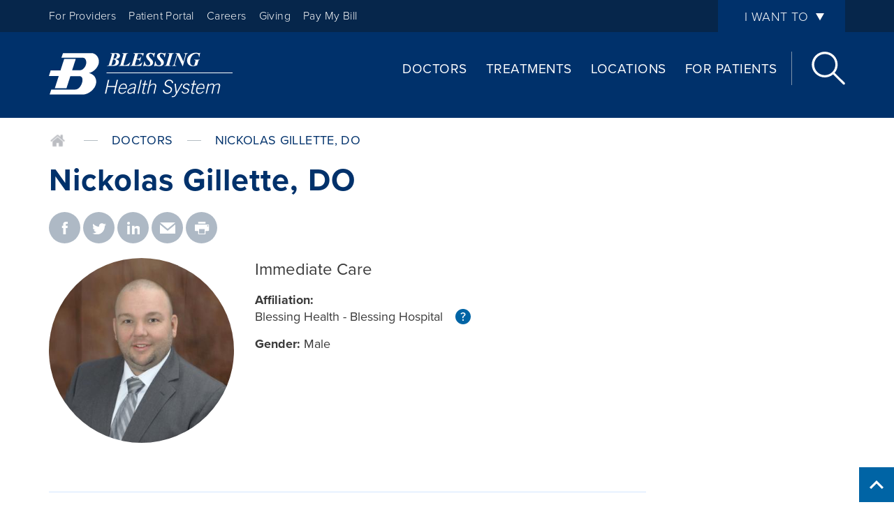

--- FILE ---
content_type: text/html; charset=UTF-8
request_url: https://www.blessinghealth.org/doctors/nickolas-gillette-do
body_size: 37517
content:
<!DOCTYPE html>
<html lang="en" dir="ltr" prefix="content: http://purl.org/rss/1.0/modules/content/  dc: http://purl.org/dc/terms/  foaf: http://xmlns.com/foaf/0.1/  og: http://ogp.me/ns#  rdfs: http://www.w3.org/2000/01/rdf-schema#  schema: http://schema.org/  sioc: http://rdfs.org/sioc/ns#  sioct: http://rdfs.org/sioc/types#  skos: http://www.w3.org/2004/02/skos/core#  xsd: http://www.w3.org/2001/XMLSchema# " id="html-top-of-page">
  <head>
    <meta charset="utf-8" />
<script async src="https://www.googletagmanager.com/gtag/js?id=UA-104088377-1"></script>
<script>window.dataLayer = window.dataLayer || [];function gtag(){dataLayer.push(arguments)};gtag("js", new Date());gtag("set", "developer_id.dMDhkMT", true);gtag("config", "UA-104088377-1", {"groups":"default","linker":{"domains":["blessinghealth.org"]},"anonymize_ip":true,"page_placeholder":"PLACEHOLDER_page_path","allow_ad_personalization_signals":false});</script>
<meta name="google-site-verification" content="v2VhPlZWCn9WulFHCW-9mJ23iK0J39qn1GM1TYdkuUI" />
<meta name="Generator" content="Drupal 10 (https://www.drupal.org)" />
<meta name="MobileOptimized" content="width" />
<meta name="HandheldFriendly" content="true" />
<meta name="viewport" content="width=device-width, initial-scale=1.0" />
<link rel="icon" href="/sites/default/files/favicon.ico" type="image/vnd.microsoft.icon" />
<link rel="canonical" href="https://www.blessinghealth.org/doctors/nickolas-gillette-do" />
<link rel="shortlink" href="https://www.blessinghealth.org/node/517" />

    <title>Nickolas Gillette, DO | Blessing Health System</title>
    <link rel="stylesheet" media="all" href="/core/modules/system/css/components/align.module.css?t4we7c" />
<link rel="stylesheet" media="all" href="/core/modules/system/css/components/fieldgroup.module.css?t4we7c" />
<link rel="stylesheet" media="all" href="/core/modules/system/css/components/container-inline.module.css?t4we7c" />
<link rel="stylesheet" media="all" href="/core/modules/system/css/components/clearfix.module.css?t4we7c" />
<link rel="stylesheet" media="all" href="/core/modules/system/css/components/details.module.css?t4we7c" />
<link rel="stylesheet" media="all" href="/core/modules/system/css/components/hidden.module.css?t4we7c" />
<link rel="stylesheet" media="all" href="/core/modules/system/css/components/item-list.module.css?t4we7c" />
<link rel="stylesheet" media="all" href="/core/modules/system/css/components/js.module.css?t4we7c" />
<link rel="stylesheet" media="all" href="/core/modules/system/css/components/nowrap.module.css?t4we7c" />
<link rel="stylesheet" media="all" href="/core/modules/system/css/components/position-container.module.css?t4we7c" />
<link rel="stylesheet" media="all" href="/core/modules/system/css/components/reset-appearance.module.css?t4we7c" />
<link rel="stylesheet" media="all" href="/core/modules/system/css/components/resize.module.css?t4we7c" />
<link rel="stylesheet" media="all" href="/core/modules/system/css/components/system-status-counter.css?t4we7c" />
<link rel="stylesheet" media="all" href="/core/modules/system/css/components/system-status-report-counters.css?t4we7c" />
<link rel="stylesheet" media="all" href="/core/modules/system/css/components/system-status-report-general-info.css?t4we7c" />
<link rel="stylesheet" media="all" href="/core/modules/system/css/components/tablesort.module.css?t4we7c" />
<link rel="stylesheet" media="all" href="/modules/contrib/paragraphs/css/paragraphs.unpublished.css?t4we7c" />
<link rel="stylesheet" media="all" href="/themes/custom/blessing/public/style.css?t4we7c" />

    
  </head>
  <body class="path--doctors--nickolas-gillette-do path--doctors site--blessing path-node page-node-type-doctor preload">
        <div class="global-modal"></div>
        <a href="#main-content" class="skip-to-content-link">
      Skip to main content
    </a>
    
      <div class="dialog-off-canvas-main-canvas" data-off-canvas-main-canvas>
    <div class="site-wrap layout-container">
    <header class="global">
    <div class="utility-wrap">
        <div class="container">
            <div class="row">
                    <div id="block-navigationmenu-2" class="col-md-8 hidden-sm hidden-xs">
  
    
      <nav role="navigation" aria-label="Utility Menu">
      <ul  class="utility">
              <li><a href="/providers" target="_self">For Providers</a></li>
              <li><a href="/patientportal" target="_self">Patient Portal</a></li>
              <li><a href="/careers" target="_self">Careers</a></li>
              <li><a href="/blessingfoundation" target="_self">Giving</a></li>
              <li><a href="/billing" target="_self">Pay My Bill</a></li>
  </ul>

    </nav>
  </div>
<nav role="navigation" aria-labelledby="block-iwantto-2-menu" id="block-iwantto-2" class="i-want-to-wrap col-md-4 hidden-sm hidden-xs">
            
    
    <div class="i-want-to-menu">
        <button id="block-iwantto-2-menu">
          <span class="visually-hidden">Expand to see </span>
          I Want To
          <span class="visually-hidden"> options</span>
          <span class="caret"></span>
        </button>
                            
              <ul>
              <li>
        <a href="/doctors" target="" data-drupal-link-system-path="doctors">Find a Doctor</a>
              </li>
          <li>
        <a href="/billing" data-drupal-link-system-path="node/70310541">Pay a Bill</a>
              </li>
          <li>
        <a href="/careers" target="" data-drupal-link-system-path="node/3252">Explore Careers</a>
              </li>
          <li>
        <a href="/visitor" title="Register As A Visitor" data-drupal-link-system-path="node/108177741">Register As A Visitor</a>
              </li>
          <li>
        <a href="/contactus" target="" data-drupal-link-system-path="node/206">Contact Us</a>
              </li>
          <li>
        <a href="/make-an-appointment" data-drupal-link-system-path="node/268">Request Appointment</a>
              </li>
          <li>
        <a href="http://events.blessinghealth.org" target="">Attend Class or Event</a>
              </li>
          <li>
        <a href="/medicalrecords" target="" data-drupal-link-system-path="node/411">Get Medical Records</a>
              </li>
          <li>
        <a href="https://www.followmyhealth.com/Login/Home/Index?authproviders=0&amp;returnArea=PatientAccess#!/default#%2Fdefault">Access Patient Portal</a>
              </li>
          <li>
        <a href="/billing" data-drupal-link-system-path="node/70310541">Billing and Finance</a>
              </li>
          <li>
        <a href="/volunteer" target="" data-drupal-link-system-path="node/709">Volunteer</a>
              </li>
          <li>
        <a href="/careers/schools-and-programs" target="" title="Explore Schools and Programs" data-drupal-link-system-path="node/299">Explore Schools and Programs</a>
              </li>
          <li>
        <a href="/blessingfoundation" target="" data-drupal-link-system-path="node/670">Donate</a>
              </li>
          <li>
        <a href="/denman-services-inc/denman-medical-equipment-supply" target="" data-drupal-link-system-path="node/339">Find Durable Medical Equipment</a>
              </li>
        </ul>
  


            </div>
</nav>


            </div>
        </div>
    </div>
    <div class="container">
        <div class="row">
                <div id="block-blessingheaderlogo-2" class="col-xs-6 col-sm-6 col-md-3 logo">
  
    
      
                        <p><a href="https://www.blessinghealth.org"><img src="/themes/custom/blessing/public/img/bhs-logo.svg" data-entity-uuid data-entity-type alt="Blessing Health System" width="300" height="73" loading="lazy"></a></p>
            
  </div>
<div id="block-navigationmenu" class="col-md-8 hidden-xs hidden-sm">
  
    
      <nav role="navigation" aria-label="Navigation Menu">
      <ul  class="main-nav">
              <li><a href="/doctors" target="_self">Doctors</a></li>
              <li><a href="/treatments" target="_self">Treatments</a></li>
              <li><a href="/locations" target="_self">Locations</a></li>
              <li><a href="/patients" target="_self">For Patients</a></li>
  </ul>

    </nav>
  </div>
<div id="block-headersearch-2" class="hidden-xs hidden-sm">
  
    
      
                        <div class="search-btn-wrap"><button class="search-btn">Search</button></div>

            
  </div>
<div id="block-headermobilemenusearchbutton" class="visible-xs-block visible-sm-block col-xs-6 col-sm-6">
  
    
      
                        <button class="mobile-menu-btn">Open Menu</button>
            
  </div>


        </div>
    </div>
    
</header>
<div class="mobile-main-menu">
        <div id="block-mobilenavigationsearch">
  
    
      
                        <div class="search-wrap">
<form action="/srch" method="get"><label class="visually-hidden" for="mobile-search-input">Search</label> <input aria-invalid="true" aria-required="true" class="form-text required error" id="mobile-search-input" maxlength="128" name="keys" placeholder="Search" required="required" size="30" type="text" value><button class="search-btn" id="mobile-search-submit" type="submit" value="Search">Search</button></form>
</div>

            
  </div>
<div id="block-navigationmenu-5">
  
    
      <nav role="navigation" aria-label="Navigation Menu">
      <ul  class="mobile-main-nav">
              <li><a href="/doctors" target="_self">Doctors</a></li>
              <li><a href="/treatments" target="_self">Treatments</a></li>
              <li><a href="/locations" target="_self">Locations</a></li>
              <li><a href="/patients" target="_self">For Patients</a></li>
  </ul>

    </nav>
  </div>
<div id="block-mobileutilitymenu">
  
    
      
                        <nav class="utility">
<ul>
	<li><a data-entity-substitution="canonical" data-entity-type="node" data-entity-uuid="0189c9d0-8731-43f9-9dd9-52e3a7ca4cd5" href="/providers" target="_self">For Providers</a></li>
	<li><a data-entity-substitution="canonical" data-entity-type="node" data-entity-uuid="ece8d02d-e3e3-44ab-afc5-d809ce30a415" href="/patientportal" target="_self">Patient Portal</a></li>
	<li><a href="/careers" target="_self">Careers</a></li>
	<li><a href="/blessingfoundation" target="_self">Giving</a></li>
	<li><a data-entity-substitution="canonical" data-entity-type="node" data-entity-uuid="e1ef53ff-1cea-4688-a4f5-2772b98cb864" href="/billing">Billing</a></li>
</ul>
</nav>

            
  </div>
<div id="block-mobileiwantto" class="i-want-to-wrap">
  
    
      
                        <nav>
<ul>
	<li><a href="/doctors">Find a Doctor</a></li>
	<li><a data-entity-substitution="canonical" data-entity-type="node" data-entity-uuid="003d49c9-c945-49fd-a889-44f434daa3a9" href="/visitor">Register As A Visitor</a></li>
	<li><a data-entity-substitution="canonical" data-entity-type="node" data-entity-uuid="e1ef53ff-1cea-4688-a4f5-2772b98cb864" href="/billing">Pay a Bill</a></li>
	<li><a href="/careers">Careers</a></li>
	<li><a href="/contact-us">Contact Us</a></li>
	<li><a href="https://events.blessinghealth.org/">Attend Class or Event</a></li>
	<li><a href="/careers/schools-and-programs">Explore Schools and Programs</a></li>
	<li><a href="/denman-services-inc/denman-medical-equipment-supply">Find Durable Medical Equipment</a></li>
	<li><a href="/patients/request-medical-records">Get Medical Records</a></li>
	<li><a href="/billing">Billing and Finance</a></li>
	<li><a href="/volunteer">Volunteer</a></li>
	<li><a href="/blessingfoundation">Donate</a></li>
</ul>
</nav>

            
  </div>


</div>
<div class="site-search-wrap">
        <div class="views-exposed-form form-group contextual-region" id="block-exposedformsearch-contentpage-1">
        <form action="/srch" method="get" accept-charset="UTF-8">
            <div class="js-form-item form-item js-form-type-textfield form-item-keys js-form-item-keys">
                <h2><label for="search-overlay-input" class="js-form-required form-required">Let's Search by Keyword or Topic</label></h2>
                <input id="search-overlay-input" class="auto_submit form-autocomplete form-text required error ui-autocomplete-input" placeholder="Search" data-search-api-autocomplete-search="search_api_views_search_content" data-min-autocomplete-length="3" data-autocomplete-path="/search_api_autocomplete/search_api_views_search_content/rendered_item" type="text" name="keys" value="" size="30" maxlength="128" required="required" aria-required="true" aria-invalid="true" autocomplete="off">
            </div>
            <div class="form-actions js-form-wrapper form-wrapper">
                <button type="submit" id="nav-search-button" value="Search" class="button js-form-submit form-submit">Search</button>
            </div>
        </form>
    </div>
    <div id="search-overlay-results" class="modal-results">
        <div class="container">
            <div class="row search-overlay-suggest">
                <div id="search-overlay-suggest">

                </div>
            </div>
            <div class="search-overlay-results search-overlay-results-blessing hidden">
                <div class="row">
                    <div class="col-md-6">
                        <section class="conditions-and-treatments">
                            <h3>Treatments</h3><a class="view-all" href="https://blessinghealth.org/treatments">View All</a>
                            <div class="content">&nbsp;</div>
                        </section>
                        <section class="doctors">
                            <h3>Doctors</h3><a class="view-all" href="https://blessinghealth.org/doctors">View All</a>
                            <div class="content">&nbsp;</div>
                        </section>
                    </div>

                    <div class="col-md-6">
                        <section class="pages">
                            <h3>Pages</h3>
                            <div class="content">&nbsp;</div>
                        </section>
                        <section class="locations">
                            <h3>Locations</h3><a class="view-all" href="https://blessinghealth.org/locations">View All</a>
                            <div class="content">&nbsp;</div>
                        </section>
                        <section class="events">
                            <h3>Events</h3><a class="view-all" href="https://events.blessinghealth.org/">View All</a>
                            <div class="content">&nbsp;</div>
                        </section>
                    </div>
                </div>
            </div>
            <div class="search-overlay-results search-overlay-results-brcn hidden">
                <div class="row defaults">&nbsp;</div>
                <div class="row defaults">
                    <div class="col-md-6">
                        <section class="conditions-and-treatments" style="display: block !important;">
                            <h3>Popular Pages</h3>
                            <div class="content"></div>
                        </section>
                    </div>
                    <div class="col-md-6">
                        <section class="conditions-and-treatments" style="display: block !important;">
                            <h3>Recently Viewed</h3>
                            <div class="content"></div>
                        </section>
                    </div>
                </div>



                <div class="row">
                    <div class="col-md-6">
                        <section class="programs">
                            <h3>Programs</h3>
                            <div class="content">&nbsp;</div>
                        </section>
                        <section class="events">
                            <h3>Events</h3><a class="view-all" href="https://events.blessinghealth.org/">View All</a>
                            <div class="content">&nbsp;</div>
                        </section>
                    </div>

                    <div class="col-md-6">
                        <section class="pages">
                            <h3>Pages</h3>
                            <div class="content">&nbsp;</div>
                        </section>
                    </div>
                </div>


            </div>
        </div>
    </div>
    <button class="btn-close" type="button">Close</button>
</div>
    
    <section class="content-wrap">
                    <div class="banner">
                    <div data-drupal-messages-fallback class="hidden"></div>
<header class="page-title">
  <div class="container">
    <div class="row">
      <div class="col-md-12">
        <h1>
<span data-field-name="title">Nickolas Gillette, DO</span>
</h1>
      </div>
    </div>
  </div>
</header>



            </div>
                            <div class="content-top">
                <div class="container">
                    <div class="row">
                        <div class="col-md-12">
                                <div id="block-menulevelbreadcrumb">
  
    
      <nav class="breadcrumb" role="navigation" aria-label="Breadcrumb">
        <ol>
                  <li
          class="level0 nosiblings">
          <a href="/">Home</a>
                  </li>
                        <li
          class="level1 nosiblings">
          <a href="/doctors" class="active-trail">Doctors</a>
                  </li>
                        <li
          class="level2 nosiblings">
          <a href="/doctors/nickolas-gillette-do">Nickolas Gillette, DO</a>
                  </li>
            </ol>

    </nav>
  </div>

<h1 class="doctor-main-title">
<span data-field-name="title">Nickolas Gillette, DO</span>
</h1>
<div id="block-blessingsharethiscustomblock-2">
  
    
      <section class="sharethis-wrapper" aria-label="Social media share">
  <button class="st-custom-link" aria-label="facebook - Nickolas Gillette, DO" >
    <span class="st-custom-button st_facebook_custom" data-url="https://www.blessinghealth.org/doctors/nickolas-gillette-do" data-title="Nickolas Gillette, DO"
          data-network="facebook"></span>
  </button>
  <button class="st-custom-link" aria-label="twitter - Nickolas Gillette, DO" href="https://www.blessinghealth.org/doctors/nickolas-gillette-do">
    <span class="st-custom-button st_twitter_custom" data-url="https://www.blessinghealth.org/doctors/nickolas-gillette-do" data-title="Nickolas Gillette, DO"
        data-network="twitter"></span>
  </button>
  <button class="st-custom-link" aria-label="linkedin - Nickolas Gillette, DO" href="https://www.blessinghealth.org/doctors/nickolas-gillette-do">
    <span class="st-custom-button st_linkedin_custom" data-url="https://www.blessinghealth.org/doctors/nickolas-gillette-do" data-title="Nickolas Gillette, DO"
        data-network="linkedin"></span>
  </button>
  <button class="st-custom-link" aria-label="email - Nickolas Gillette, DO" href="https://www.blessinghealth.org/doctors/nickolas-gillette-do">
    <span class="st-custom-button st_email_custom st-hide-label" data-url="https://www.blessinghealth.org/doctors/nickolas-gillette-do"
        data-title="Nickolas Gillette, DO" data-network="email"></span>
  </button>
  <button class="st-custom-link" aria-label="print - Nickolas Gillette, DO" href="https://www.blessinghealth.org/doctors/nickolas-gillette-do">
    <span class="st-custom-button st_print_custom st-hide-label" data-url="https://www.blessinghealth.org/doctors/nickolas-gillette-do"
        data-title="Nickolas Gillette, DO" data-network="print"></span>
  </button>
</section>

  </div>



<section id="block-doctor-banner" class="doctor-banner">
  <div class="profile-wrap col-md-9 col-xs-12">
    <div class="row">
      <div class="col-xs-12 col-sm-12 col-md-12">
        <div class="row">
          <div class="col-xs-5 col-sm-4 col-md-4">
            <div class="profile-image  no-video ">
                              
            <div data-field-name="field_doctor_image">  <img loading="lazy" src="/sites/default/files/styles/crop_350x350/public/images/fields/doctor/2017-08/Gillette%2C%20Nicholas%2012_16.jpg?h=c4fd7212&amp;itok=hbhi7a02" width="350" height="350" alt="Nickolas Gillette, DO" title="Nickolas Gillette, DO" typeof="foaf:Image" />


</div>
      
                          </div>
                      </div>
          <div class="col-xs-7 col-sm-8 col-md-8">
            <div data-field-name="field_specialties" class="specialty">
  <ul>
                                          <li class="last">
        Immediate Care
      </li>
      </ul>
</div>

                          <div class="summary">
                  <div data-field-name="field_affiliates" class="blessing-tooltip">
  <div class="blessing-tooltip__label">
    <strong>Affiliation</strong>
  </div>
  <div class="blessing-tooltip__content">
                <span class="blessing-tooltip__affiliate">
        Blessing Health - Blessing Hospital
      </span>
    
    <span
      class="question-tooltip"
      data-toggle="tooltip"
      data-placement="bottom"
      title="This provider is employed by Blessing Health System."
    ></span>
  </div>
</div>

  
<div data-field-name="field_gender">
  <div><strong>Gender</strong></div>
  <div>
                <span>Male</span>
      </div>
</div>


              </div>
                      </div>
        </div>
      </div>
    </div>
  </div>

  </section>


                        </div>
                    </div>
                </div>
            </div>
        
        <div class="content">
            <div class="container">
                <div class="row">
                                            <div class="col-xs-12 col-md-9">
                            <main role="main">
                                <a id="main-content" tabindex="-1"></a>
                                <div class="layout-content">
                                        <div id="block-blessing-content">
  
    
      
<article class="doctor-full-detail">

      <div class="about-me info-block">
      <h2>About Me</h2>
            
      <div data-field-name="field_page_content">
              <div>  <div data-paragraph-type="regular_body_content" data-paragraph-view-mode="default" class="paragraph paragraph--type--regular-body-content paragraph--view-mode--default">
          
            <div data-field-name="field_body_copy"><p>I chose to go into medicine because it was a natural fit for me. I have always enjoyed caring for and helping others and this profession allows me to do that everyday. That is also the most rewarding thing. People trust me to care for them and allow me to care for them when they are at their most vulnerable - that is very humbling to me.</p>

<p><br>
One of my trainers in residency taught me to treat my patients as if they were my parents - this is what I strive for with every patient. I believe that people can readily pick up on that compassion, and when they do, when they know I really do care, when they realize that we will work through whatever it is together, you see a sense of relief. It is like a weight is being lifted off of them. That is what I strive for and that is the start of providing exceptional care.</p>
</div>
      
      </div>
</div>
          </div>
  
    </div>
  
      <div class="education-training info-block">
              <h2>Education & Training</h2>
            
<div data-field-name="field_doctor_additional_details">
              <div data-paragraph-type="doctor_additional_details" data-paragraph-view-mode="default" class="paragraph paragraph--type--doctor-additional-details paragraph--view-mode--default row">
          
    <div class="col-xs-12 col-md-4"><strong>Board</strong></div>
<div class="col-xs-12 col-md-8">
      <span>
      American Board of Family Medicine
    </span>
  </div>

      </div>

              <div data-paragraph-type="doctor_additional_details" data-paragraph-view-mode="default" class="paragraph paragraph--type--doctor-additional-details paragraph--view-mode--default row">
          
    <div class="col-xs-12 col-md-4"><strong>Medical School</strong></div>
<div class="col-xs-12 col-md-8">
      <span>
      A.T. Still University Kirksville College of Osteopathic Medicine
    </span>
  </div>

      </div>

              <div data-paragraph-type="doctor_additional_details" data-paragraph-view-mode="default" class="paragraph paragraph--type--doctor-additional-details paragraph--view-mode--default row">
          
    <div class="col-xs-12 col-md-4"><strong>Internship</strong></div>
<div class="col-xs-12 col-md-8">
      <span>
      A.T. Still University Kirksville College of Osteopathic Medicine
    </span>
  </div>

      </div>

              <div data-paragraph-type="doctor_additional_details" data-paragraph-view-mode="default" class="paragraph paragraph--type--doctor-additional-details paragraph--view-mode--default row">
          
    <div class="col-xs-12 col-md-4"><strong>Residency</strong></div>
<div class="col-xs-12 col-md-8">
      <span>
      Northeast Regional Medical Center
    </span>
  </div>

      </div>

    </div>

    </div>
  
  
  
      <div class="locations-map info-block">
      <div class="row">
        <div class="col-xs-12">
          <h2>Locations</h2>
        </div>
      </div>
      <div class="row">
        <div class="col-xs-12 col-md-5">
          <div class="locations">
            <div>
                                                                                                                                                                                                                                                                                                                                                                                                                                                                                                                  <div>
                                        <div class="location-details">
  <div itemscope itemtype="http://schema.org/Organization">
    <div class="location-info">
      <div>
        <span itemprop="name">
          <a class="location-info-name" href="/locations/walk-clinic-quincy">
            
<span data-field-name="title">Walk-In Clinic - Quincy</span>

          </a>
        </span>
        <address
          class="coords address"
          data-lat="39.937038"
          data-long="-91.399544"
          itemprop="address"
          itemscope
          itemtype="http://schema.org/PostalAddress"
        >
          <span class="add1" itemprop="streetAddress">
            1005 Broadway,
          </span>
          <br />
                      <span class="add2" itemprop="streetAddress">
              1st Floor,
            </span>
            <br />
                    <span itemprop="addressLocality">
            Quincy,
          </span>
          <span itemprop="addressRegion">
            IL
          </span>
          <span itemprop="postalCode">
            62301
          </span>
        </address>
      </div>
      <div class="location-phone-wrapper">
                  <span class="location-phone-wrapper--label">
            Phone:
          </span>
          <a class="location-phone-wrapper--number" href="tel:217-223-1200">
            217-223-1200
          </a>
              </div>
    </div>
    <a target="_blank" rel="noopener" class="directions-link" href="https://maps.google.com?daddr=1005 Broadway Quincy, IL 62301">
      Get Directions <span class="visually-hidden">to 
<span data-field-name="title">Walk-In Clinic - Quincy</span>
</span>
    </a>
  </div>
</div>

                  </div>
                                                                                                      </div>
          </div>
        </div>
        <div class="col-xs-12 col-md-7">
          <div class="map__wrapper">
            <div id="loc-map" style="width: 100%; height: 450px;"></div>
          </div>
        </div>
      </div>
    </div>
  
  
  

</article>

  </div>


                                </div>
                            </main>
                        </div>
                                    </div>
            </div>
                    </div>

            </section>
    <div class="breadcrumb-popup-mask"></div>

    <footer role="contentinfo">
  <div class="container">
          <div class="row">
            <div id="block-footersocialmiscinfo-2" class="col-md-4 footer-banner">
  
  
      
                        <div class="additional-info"><a href="/"><img alt="Blessing Health System" class="logo" data-entity-type data-entity-uuid src="/themes/custom/blessing/public/img/bhs-logo.svg"></a>
<div class="vcard">
<div class="org">Blessing Health System</div>

<div class="adr">
<div class="post-office-box street-address">PO Box 7005</div>
<span class="locality">Quincy</span>, <span class="region">IL</span>&nbsp;<span class="postal-code">62305-7005</span></div>
<a class="tel" href="tel:217-223-1200">(217) 223-1200</a></div>

<ul class="social">
	<li class="fb"><a href="https://www.facebook.com/blessinghealthsystem/" target="_blank">Facebook</a></li>
	<li class="youtube"><a href="http://www.youtube.com/blessinghealthsystem" target="_blank">Youtube</a></li>
	<li class="twitter"><a href="http://www.twitter.com/blessingbewell" target="_blank">Twitter</a></li>
	<li class="instagram"><a href="https://www.instagram.com/blessinghealth/?hl=en" target="_blank">Instagram</a></li>
</ul>
</div>

            
    <div class="block__accent-image" role="presentation">
      <img src="/themes/custom/blessing/public/img/footer-rounded-bottom-bg@2x.png" alt height="48" width="360" />
    </div>
  </div>
<div id="block-navigationmenu-3" class="links-wrap col-md-4">
  
      <h2>Information</h2>
    
      <nav role="navigation" aria-label="Information">
      <ul >
              <li><a href="/doctors" target="_self">Doctors</a></li>
              <li><a href="/treatments" target="_self">Treatments</a></li>
              <li><a href="/locations" target="_self">Locations</a></li>
              <li><a href="/patients" target="_self">For Patients</a></li>
              <li><a href="/providers" target="_self">For Providers</a></li>
              <li><a href="/about-us" target="_self">About Us</a></li>
              <li><a href="/communityresources" target="_self">Community Resources</a></li>
              <li><a href="/denman-services-inc" target="_self">Denman Services, Inc.</a></li>
              <li><a href="/blessingfoundation" target="_self">Giving</a></li>
              <li><a href="/billing" target="_self">Pay My Bill</a></li>
                        <li><a href="https://www.blessinghealth.org/sites/default/files/users/user15/BILLING_Surprise_Billing_IL_3-2022.pdf" target="_blank">Surprise Billing</a></li>
              <li><a href="/patients/billing-insurance/price-transparency" target="_self">Price Transparency</a></li>
              <li><a href="/contactus" target="_self">Contact Us</a></li>
              <li><a href="/volunteer" target="_self">Volunteer</a></li>
              <li><a href="/visitor-information" target="_self">Visitor Information</a></li>
              <li><a href="/privacypolicy" target="_self">Privacy Policy</a></li>
              <li><a href="/disclaimer" target="_self">Disclaimer</a></li>
                        <li><a href="https://events.blessinghealth.org" target="_blank">Events</a></li>
              <li><a href="/nondiscrimination" target="_self">Notice of Non-Discrimination &amp; Language Assistance Services</a></li>
  </ul>

    </nav>
  </div>
<div id="block-navigationmenu-4" class="links-wrap col-md-4">
  
      <h2>For Employees</h2>
    
      <nav role="navigation" aria-label="For Employees">
      <ul >
                        <li><a href="https://mystore.blessinghospital.com/" target="_blank">Employee Access</a></li>
              <li><a href="/providers/emr-training" target="_self">EMR Training</a></li>
                        <li><a href="https://www.benefitsolver.com/benefits/BenefitSolverView?page_name=shared/sso/authn_request&amp;idp=blessing" target="_blank">BenefitSolver</a></li>
                        <li><a href="https://hr.blessinghealthsystem.org/" target="_blank">Virtual HR</a></li>
                        <li><a href="https://get.teamviewer.com/blessinghealthsystem" target="_blank">Remote Help Desk Support</a></li>
                        <li><a href="https://blessingcorporates.prd.mykronos.com/" target="_blank">Kronos Dimensions</a></li>
                        <li><a href="https://mhckba.blessinghealth.org/Auth/Login?kba=1" target="_blank">Year End Tax Forms</a></li>
  </ul>

    </nav>
  </div>


      </div>
                  <div class="row">
        <div class="copyright-wrap col-md-12">
              <div id="block-copyright" class="col-md-12">
  
    
      <small><span>&copy; 2025</span> 
                        <p><span>Blessing Corporate Services</span> <span class="all-rights-reserved">All Rights Reserved</span></p>
            </small>
  </div>


        </div>
      </div>
      </div>
  <a href="#html-top-of-page" class="back-to-top-button" aria-label="Click to return back to top of page.">
    <i class="back-to-top-button__icon">
      <svg class="back-to-top-button__svg" aria-hidden="true" height="20" width="32" xmlns="http://www.w3.org/2000/svg" viewBox="0 0 19.6 32"><path fill="#fff" d="M19.6,16L3.6,0L0,3.7L12.3,16L0,28.3L3.6,32L19.6,16z"/></svg>
    </i>
    <span class="back-to-top-button__text">
      Back to top
    </span>
  </a>
</footer>
</div>
  </div>

    
    <script type="application/json" data-drupal-selector="drupal-settings-json">{"path":{"baseUrl":"\/","pathPrefix":"","currentPath":"node\/517","currentPathIsAdmin":false,"isFront":false,"currentLanguage":"en"},"pluralDelimiter":"\u0003","suppressDeprecationErrors":true,"google_analytics":{"account":"UA-104088377-1","trackOutbound":true,"trackMailto":true,"trackTel":true,"trackDownload":true,"trackDownloadExtensions":"7z|aac|arc|arj|asf|asx|avi|bin|csv|doc(x|m)?|dot(x|m)?|exe|flv|gif|gz|gzip|hqx|jar|jpe?g|js|mp(2|3|4|e?g)|mov(ie)?|msi|msp|pdf|phps|png|ppt(x|m)?|pot(x|m)?|pps(x|m)?|ppam|sld(x|m)?|thmx|qtm?|ra(m|r)?|sea|sit|tar|tgz|torrent|txt|wav|wma|wmv|wpd|xls(x|m|b)?|xlt(x|m)|xlam|xml|z|zip","trackDomainMode":2,"trackCrossDomains":["blessinghealth.org"]},"env":"prod","statistics":{"data":{"nid":"517"},"url":"\/core\/modules\/statistics\/statistics.php"},"user":{"uid":0,"permissionsHash":"76908091adbe42fa3e7cda4b1370d37459c71043d5c356933ab1a22ecfa58651"}}</script>
<script src="/core/assets/vendor/jquery/jquery.min.js?v=3.7.1"></script>
<script src="/core/misc/drupalSettingsLoader.js?v=10.4.2"></script>
<script src="/core/misc/drupal.js?v=10.4.2"></script>
<script src="/core/misc/drupal.init.js?v=10.4.2"></script>
<script src="/themes/custom/blessing/public/js/empty.js?t4we7c"></script>
<script src="/themes/custom/blessing/public/js/breadcrumb.js?t4we7c"></script>
<script src="/themes/custom/blessing/public/js/careers.js?t4we7c"></script>
<script src="/themes/custom/blessing/public/js/carousel.js?t4we7c"></script>
<script src="/themes/custom/blessing/public/js/columnizr.js?t4we7c"></script>
<script src="/themes/custom/blessing/public/js/modal.js?t4we7c"></script>
<script src="/themes/custom/blessing/public/js/doctor-list.js?t4we7c"></script>
<script src="/themes/custom/blessing/public/js/doctors.js?t4we7c"></script>
<script src="/themes/custom/blessing/public/js/footer.js?t4we7c"></script>
<script src="/themes/custom/blessing/public/js/global.js?t4we7c"></script>
<script src="/themes/custom/blessing/public/lib/bootstrap.min.js?t4we7c"></script>
<script src="/themes/custom/blessing/public/lib/bootstrap-select.min.js?t4we7c"></script>
<script src="/themes/custom/blessing/public/lib/enquire.min.js?t4we7c"></script>
<script src="/themes/custom/blessing/public/lib/fluidvids.min.js?t4we7c"></script>
<script src="/themes/custom/blessing/public/lib/jquery.columnizer.min.js?t4we7c"></script>
<script src="/themes/custom/blessing/public/lib/jquery.hoverIntent.min.js?t4we7c"></script>
<script src="/themes/custom/blessing/public/lib/jquery.matchHeight.min.js?t4we7c"></script>
<script src="/themes/custom/blessing/public/lib/matchMedia.addListener.js?t4we7c"></script>
<script src="/themes/custom/blessing/public/lib/matchMedia.js?t4we7c"></script>
<script src="/themes/custom/blessing/public/lib/modernizr.min.js?t4we7c"></script>
<script src="/themes/custom/blessing/public/lib/slick.min.js?t4we7c"></script>
<script src="/themes/custom/blessing/public/lib/jquery.throttle.min.js?t4we7c"></script>
<script src="/themes/custom/blessing/public/lib/typeahead.bundle.js?t4we7c"></script>
<script src="//maps.googleapis.com/maps/api/js?key=AIzaSyAajyf8Hvd3n9w6FacnzkQF2pJcpSIDw2E"></script>
<script src="/themes/custom/blessing/public/js/homepage.js?t4we7c"></script>
<script src="/themes/custom/blessing/public/js/mobilemenu.js?t4we7c"></script>
<script src="/themes/custom/blessing/public/js/responsive.js?t4we7c"></script>
<script src="/themes/custom/blessing/public/js/search.js?t4we7c"></script>
<script src="//platform-api.sharethis.com/js/sharethis.js#product=custom-share-buttons"></script>
<script src="/themes/custom/blessing/public/js/map_single.js?t4we7c"></script>
<script src="/modules/custom/ctek_common/public/js/DrupalBehavior.js?t4we7c"></script>
<script src="/modules/contrib/google_analytics/js/google_analytics.js?v=10.4.2"></script>
<script src="/core/modules/statistics/statistics.js?v=10.4.2"></script>

  <script type="application/json" data-drupal-selector="ctek-common-profiler-json">
{"queryCount":0,"memoryUsage":"22,528kB","executionTime":"230ms","cacheBackend":"PhpRedis","env":"prod","siteGroup":"blessing","siteName":"default"}
</script></body>
</html>


--- FILE ---
content_type: text/css
request_url: https://www.blessinghealth.org/themes/custom/blessing/public/style.css?t4we7c
body_size: 138979
content:
@charset "UTF-8";/*!
 * Bootstrap v3.3.7 (http://getbootstrap.com)
 * Copyright 2011-2016 Twitter, Inc.
 * Licensed under MIT (https://github.com/twbs/bootstrap/blob/master/LICENSE)
 *//*! normalize.css v3.0.3 | MIT License | github.com/necolas/normalize.css */html{font-family:sans-serif;-ms-text-size-adjust:100%;-webkit-text-size-adjust:100%}body{margin:0}article,aside,details,figcaption,figure,footer,header,hgroup,main,menu,nav,section,summary{display:block}audio,canvas,progress,video{display:inline-block;vertical-align:baseline}audio:not([controls]){display:none;height:0}[hidden],template{display:none}a{background-color:transparent}a:active,a:hover{outline:0}abbr[title]{border-bottom:1px dotted}b,strong{font-weight:700}dfn{font-style:italic}h1{font-size:2em;margin:.67em 0}mark{background:#ff0;color:#000}small{font-size:80%}sub,sup{font-size:75%;line-height:0;position:relative;vertical-align:baseline}sup{top:-.5em}sub{bottom:-.25em}img{border:0}svg:not(:root){overflow:hidden}figure{margin:1em 40px}hr{box-sizing:content-box;height:0}pre{overflow:auto}code,kbd,pre,samp{font-family:monospace,monospace;font-size:1em}button,input,optgroup,select,textarea{color:inherit;font:inherit;margin:0}button{overflow:visible}button,select{text-transform:none}button,html input[type=button],input[type=reset],input[type=submit]{-webkit-appearance:button;cursor:pointer}button[disabled],html input[disabled]{cursor:default}button::-moz-focus-inner,input::-moz-focus-inner{border:0;padding:0}input{line-height:normal}input[type=checkbox],input[type=radio]{box-sizing:border-box;padding:0}input[type=number]::-webkit-inner-spin-button,input[type=number]::-webkit-outer-spin-button{height:auto}input[type=search]{-webkit-appearance:textfield;box-sizing:content-box}input[type=search]::-webkit-search-cancel-button,input[type=search]::-webkit-search-decoration{-webkit-appearance:none}fieldset{border:1px solid silver;margin:0 2px;padding:.35em .625em .75em}legend{border:0;padding:0}textarea{overflow:auto}optgroup{font-weight:700}table{border-collapse:collapse;border-spacing:0}td,th{padding:0}/*! Source: https://github.com/h5bp/html5-boilerplate/blob/master/src/css/main.css */@media print{*,:after,:before{background:0 0!important;color:#000!important;box-shadow:none!important;text-shadow:none!important}a,a:visited{text-decoration:underline}a[href]:after{content:" (" attr(href) ")"}abbr[title]:after{content:" (" attr(title) ")"}a[href^="#"]:after,a[href^="javascript:"]:after{content:""}blockquote,pre{border:1px solid #999;page-break-inside:avoid}thead{display:table-header-group}img,tr{page-break-inside:avoid}img{max-width:100%!important}h2,h3,p{orphans:3;widows:3}h2,h3{page-break-after:avoid}.navbar{display:none}.btn>.caret,.dropup>.btn>.caret{border-top-color:#000!important}.label{border:1px solid #000}.table{border-collapse:collapse!important}.table td,.table th{background-color:#fff!important}.table-bordered td,.table-bordered th{border:1px solid #ddd!important}}@font-face{font-family:"Glyphicons Halflings";src:url(../fonts/bootstrap/glyphicons-halflings-regular.eot);src:url(../fonts/bootstrap/glyphicons-halflings-regular.eot?#iefix) format("embedded-opentype"),url(../fonts/bootstrap/glyphicons-halflings-regular.woff2) format("woff2"),url(../fonts/bootstrap/glyphicons-halflings-regular.woff) format("woff"),url(../fonts/bootstrap/glyphicons-halflings-regular.ttf) format("truetype"),url(../fonts/bootstrap/glyphicons-halflings-regular.svg#glyphicons_halflingsregular) format("svg")}.glyphicon{position:relative;top:1px;display:inline-block;font-family:"Glyphicons Halflings";font-style:normal;font-weight:400;line-height:1;-webkit-font-smoothing:antialiased;-moz-osx-font-smoothing:grayscale}.glyphicon-asterisk:before{content:"*"}.glyphicon-plus:before{content:"+"}.glyphicon-eur:before,.glyphicon-euro:before{content:"€"}.glyphicon-minus:before{content:"−"}.glyphicon-cloud:before{content:"☁"}.glyphicon-envelope:before{content:"✉"}.glyphicon-pencil:before{content:"✏"}.glyphicon-glass:before{content:"\e001"}.glyphicon-music:before{content:"\e002"}.glyphicon-search:before{content:"\e003"}.glyphicon-heart:before{content:"\e005"}.glyphicon-star:before{content:"\e006"}.glyphicon-star-empty:before{content:"\e007"}.glyphicon-user:before{content:"\e008"}.glyphicon-film:before{content:"\e009"}.glyphicon-th-large:before{content:"\e010"}.glyphicon-th:before{content:"\e011"}.glyphicon-th-list:before{content:"\e012"}.glyphicon-ok:before{content:"\e013"}.glyphicon-remove:before{content:"\e014"}.glyphicon-zoom-in:before{content:"\e015"}.glyphicon-zoom-out:before{content:"\e016"}.glyphicon-off:before{content:"\e017"}.glyphicon-signal:before{content:"\e018"}.glyphicon-cog:before{content:"\e019"}.glyphicon-trash:before{content:"\e020"}.glyphicon-home:before{content:"\e021"}.glyphicon-file:before{content:"\e022"}.glyphicon-time:before{content:"\e023"}.glyphicon-road:before{content:"\e024"}.glyphicon-download-alt:before{content:"\e025"}.glyphicon-download:before{content:"\e026"}.glyphicon-upload:before{content:"\e027"}.glyphicon-inbox:before{content:"\e028"}.glyphicon-play-circle:before{content:"\e029"}.glyphicon-repeat:before{content:"\e030"}.glyphicon-refresh:before{content:"\e031"}.glyphicon-list-alt:before{content:"\e032"}.glyphicon-lock:before{content:"\e033"}.glyphicon-flag:before{content:"\e034"}.glyphicon-headphones:before{content:"\e035"}.glyphicon-volume-off:before{content:"\e036"}.glyphicon-volume-down:before{content:"\e037"}.glyphicon-volume-up:before{content:"\e038"}.glyphicon-qrcode:before{content:"\e039"}.glyphicon-barcode:before{content:"\e040"}.glyphicon-tag:before{content:"\e041"}.glyphicon-tags:before{content:"\e042"}.glyphicon-book:before{content:"\e043"}.glyphicon-bookmark:before{content:"\e044"}.glyphicon-print:before{content:"\e045"}.glyphicon-camera:before{content:"\e046"}.glyphicon-font:before{content:"\e047"}.glyphicon-bold:before{content:"\e048"}.glyphicon-italic:before{content:"\e049"}.glyphicon-text-height:before{content:"\e050"}.glyphicon-text-width:before{content:"\e051"}.glyphicon-align-left:before{content:"\e052"}.glyphicon-align-center:before{content:"\e053"}.glyphicon-align-right:before{content:"\e054"}.glyphicon-align-justify:before{content:"\e055"}.glyphicon-list:before{content:"\e056"}.glyphicon-indent-left:before{content:"\e057"}.glyphicon-indent-right:before{content:"\e058"}.glyphicon-facetime-video:before{content:"\e059"}.glyphicon-picture:before{content:"\e060"}.glyphicon-map-marker:before{content:"\e062"}.glyphicon-adjust:before{content:"\e063"}.glyphicon-tint:before{content:"\e064"}.glyphicon-edit:before{content:"\e065"}.glyphicon-share:before{content:"\e066"}.glyphicon-check:before{content:"\e067"}.glyphicon-move:before{content:"\e068"}.glyphicon-step-backward:before{content:"\e069"}.glyphicon-fast-backward:before{content:"\e070"}.glyphicon-backward:before{content:"\e071"}.glyphicon-play:before{content:"\e072"}.glyphicon-pause:before{content:"\e073"}.glyphicon-stop:before{content:"\e074"}.glyphicon-forward:before{content:"\e075"}.glyphicon-fast-forward:before{content:"\e076"}.glyphicon-step-forward:before{content:"\e077"}.glyphicon-eject:before{content:"\e078"}.glyphicon-chevron-left:before{content:"\e079"}.glyphicon-chevron-right:before{content:"\e080"}.glyphicon-plus-sign:before{content:"\e081"}.glyphicon-minus-sign:before{content:"\e082"}.glyphicon-remove-sign:before{content:"\e083"}.glyphicon-ok-sign:before{content:"\e084"}.glyphicon-question-sign:before{content:"\e085"}.glyphicon-info-sign:before{content:"\e086"}.glyphicon-screenshot:before{content:"\e087"}.glyphicon-remove-circle:before{content:"\e088"}.glyphicon-ok-circle:before{content:"\e089"}.glyphicon-ban-circle:before{content:"\e090"}.glyphicon-arrow-left:before{content:"\e091"}.glyphicon-arrow-right:before{content:"\e092"}.glyphicon-arrow-up:before{content:"\e093"}.glyphicon-arrow-down:before{content:"\e094"}.glyphicon-share-alt:before{content:"\e095"}.glyphicon-resize-full:before{content:"\e096"}.glyphicon-resize-small:before{content:"\e097"}.glyphicon-exclamation-sign:before{content:"\e101"}.glyphicon-gift:before{content:"\e102"}.glyphicon-leaf:before{content:"\e103"}.glyphicon-fire:before{content:"\e104"}.glyphicon-eye-open:before{content:"\e105"}.glyphicon-eye-close:before{content:"\e106"}.glyphicon-warning-sign:before{content:"\e107"}.glyphicon-plane:before{content:"\e108"}.glyphicon-calendar:before{content:"\e109"}.glyphicon-random:before{content:"\e110"}.glyphicon-comment:before{content:"\e111"}.glyphicon-magnet:before{content:"\e112"}.glyphicon-chevron-up:before{content:"\e113"}.glyphicon-chevron-down:before{content:"\e114"}.glyphicon-retweet:before{content:"\e115"}.glyphicon-shopping-cart:before{content:"\e116"}.glyphicon-folder-close:before{content:"\e117"}.glyphicon-folder-open:before{content:"\e118"}.glyphicon-resize-vertical:before{content:"\e119"}.glyphicon-resize-horizontal:before{content:"\e120"}.glyphicon-hdd:before{content:"\e121"}.glyphicon-bullhorn:before{content:"\e122"}.glyphicon-bell:before{content:"\e123"}.glyphicon-certificate:before{content:"\e124"}.glyphicon-thumbs-up:before{content:"\e125"}.glyphicon-thumbs-down:before{content:"\e126"}.glyphicon-hand-right:before{content:"\e127"}.glyphicon-hand-left:before{content:"\e128"}.glyphicon-hand-up:before{content:"\e129"}.glyphicon-hand-down:before{content:"\e130"}.glyphicon-circle-arrow-right:before{content:"\e131"}.glyphicon-circle-arrow-left:before{content:"\e132"}.glyphicon-circle-arrow-up:before{content:"\e133"}.glyphicon-circle-arrow-down:before{content:"\e134"}.glyphicon-globe:before{content:"\e135"}.glyphicon-wrench:before{content:"\e136"}.glyphicon-tasks:before{content:"\e137"}.glyphicon-filter:before{content:"\e138"}.glyphicon-briefcase:before{content:"\e139"}.glyphicon-fullscreen:before{content:"\e140"}.glyphicon-dashboard:before{content:"\e141"}.glyphicon-paperclip:before{content:"\e142"}.glyphicon-heart-empty:before{content:"\e143"}.glyphicon-link:before{content:"\e144"}.glyphicon-phone:before{content:"\e145"}.glyphicon-pushpin:before{content:"\e146"}.glyphicon-usd:before{content:"\e148"}.glyphicon-gbp:before{content:"\e149"}.glyphicon-sort:before{content:"\e150"}.glyphicon-sort-by-alphabet:before{content:"\e151"}.glyphicon-sort-by-alphabet-alt:before{content:"\e152"}.glyphicon-sort-by-order:before{content:"\e153"}.glyphicon-sort-by-order-alt:before{content:"\e154"}.glyphicon-sort-by-attributes:before{content:"\e155"}.glyphicon-sort-by-attributes-alt:before{content:"\e156"}.glyphicon-unchecked:before{content:"\e157"}.glyphicon-expand:before{content:"\e158"}.glyphicon-collapse-down:before{content:"\e159"}.glyphicon-collapse-up:before{content:"\e160"}.glyphicon-log-in:before{content:"\e161"}.glyphicon-flash:before{content:"\e162"}.glyphicon-log-out:before{content:"\e163"}.glyphicon-new-window:before{content:"\e164"}.glyphicon-record:before{content:"\e165"}.glyphicon-save:before{content:"\e166"}.glyphicon-open:before{content:"\e167"}.glyphicon-saved:before{content:"\e168"}.glyphicon-import:before{content:"\e169"}.glyphicon-export:before{content:"\e170"}.glyphicon-send:before{content:"\e171"}.glyphicon-floppy-disk:before{content:"\e172"}.glyphicon-floppy-saved:before{content:"\e173"}.glyphicon-floppy-remove:before{content:"\e174"}.glyphicon-floppy-save:before{content:"\e175"}.glyphicon-floppy-open:before{content:"\e176"}.glyphicon-credit-card:before{content:"\e177"}.glyphicon-transfer:before{content:"\e178"}.glyphicon-cutlery:before{content:"\e179"}.glyphicon-header:before{content:"\e180"}.glyphicon-compressed:before{content:"\e181"}.glyphicon-earphone:before{content:"\e182"}.glyphicon-phone-alt:before{content:"\e183"}.glyphicon-tower:before{content:"\e184"}.glyphicon-stats:before{content:"\e185"}.glyphicon-sd-video:before{content:"\e186"}.glyphicon-hd-video:before{content:"\e187"}.glyphicon-subtitles:before{content:"\e188"}.glyphicon-sound-stereo:before{content:"\e189"}.glyphicon-sound-dolby:before{content:"\e190"}.glyphicon-sound-5-1:before{content:"\e191"}.glyphicon-sound-6-1:before{content:"\e192"}.glyphicon-sound-7-1:before{content:"\e193"}.glyphicon-copyright-mark:before{content:"\e194"}.glyphicon-registration-mark:before{content:"\e195"}.glyphicon-cloud-download:before{content:"\e197"}.glyphicon-cloud-upload:before{content:"\e198"}.glyphicon-tree-conifer:before{content:"\e199"}.glyphicon-tree-deciduous:before{content:"\e200"}.glyphicon-cd:before{content:"\e201"}.glyphicon-save-file:before{content:"\e202"}.glyphicon-open-file:before{content:"\e203"}.glyphicon-level-up:before{content:"\e204"}.glyphicon-copy:before{content:"\e205"}.glyphicon-paste:before{content:"\e206"}.glyphicon-alert:before{content:"\e209"}.glyphicon-equalizer:before{content:"\e210"}.glyphicon-king:before{content:"\e211"}.glyphicon-queen:before{content:"\e212"}.glyphicon-pawn:before{content:"\e213"}.glyphicon-bishop:before{content:"\e214"}.glyphicon-knight:before{content:"\e215"}.glyphicon-baby-formula:before{content:"\e216"}.glyphicon-tent:before{content:"⛺"}.glyphicon-blackboard:before{content:"\e218"}.glyphicon-bed:before{content:"\e219"}.glyphicon-apple:before{content:"\f8ff"}.glyphicon-erase:before{content:"\e221"}.glyphicon-hourglass:before{content:"⌛"}.glyphicon-lamp:before{content:"\e223"}.glyphicon-duplicate:before{content:"\e224"}.glyphicon-piggy-bank:before{content:"\e225"}.glyphicon-scissors:before{content:"\e226"}.glyphicon-bitcoin:before{content:"\e227"}.glyphicon-btc:before{content:"\e227"}.glyphicon-xbt:before{content:"\e227"}.glyphicon-yen:before{content:"¥"}.glyphicon-jpy:before{content:"¥"}.glyphicon-ruble:before{content:"₽"}.glyphicon-rub:before{content:"₽"}.glyphicon-scale:before{content:"\e230"}.glyphicon-ice-lolly:before{content:"\e231"}.glyphicon-ice-lolly-tasted:before{content:"\e232"}.glyphicon-education:before{content:"\e233"}.glyphicon-option-horizontal:before{content:"\e234"}.glyphicon-option-vertical:before{content:"\e235"}.glyphicon-menu-hamburger:before{content:"\e236"}.glyphicon-modal-window:before{content:"\e237"}.glyphicon-oil:before{content:"\e238"}.glyphicon-grain:before{content:"\e239"}.glyphicon-sunglasses:before{content:"\e240"}.glyphicon-text-size:before{content:"\e241"}.glyphicon-text-color:before{content:"\e242"}.glyphicon-text-background:before{content:"\e243"}.glyphicon-object-align-top:before{content:"\e244"}.glyphicon-object-align-bottom:before{content:"\e245"}.glyphicon-object-align-horizontal:before{content:"\e246"}.glyphicon-object-align-left:before{content:"\e247"}.glyphicon-object-align-vertical:before{content:"\e248"}.glyphicon-object-align-right:before{content:"\e249"}.glyphicon-triangle-right:before{content:"\e250"}.glyphicon-triangle-left:before{content:"\e251"}.glyphicon-triangle-bottom:before{content:"\e252"}.glyphicon-triangle-top:before{content:"\e253"}.glyphicon-console:before{content:"\e254"}.glyphicon-superscript:before{content:"\e255"}.glyphicon-subscript:before{content:"\e256"}.glyphicon-menu-left:before{content:"\e257"}.glyphicon-menu-right:before{content:"\e258"}.glyphicon-menu-down:before{content:"\e259"}.glyphicon-menu-up:before{content:"\e260"}*{box-sizing:border-box}:after,:before{box-sizing:border-box}html{font-size:62.5%;scroll-behavior:smooth;-webkit-tap-highlight-color:transparent}body{font-family:"Helvetica Neue",Helvetica,Arial,sans-serif;font-size:14px;line-height:1.428571429;color:#333;background-color:#fff}button,input,select,textarea{font-family:inherit;font-size:inherit;line-height:inherit}a{color:rgb(51.4340909091,122.2772727273,183.4159090909);text-decoration:none}a:focus,a:hover{color:rgb(34.6799586777,82.4466942149,123.6700413223);text-decoration:underline}a:focus{outline:5px auto #cfdfe4;outline-offset:-2px}figure{margin:0}img{vertical-align:middle}.img-responsive{display:block;max-width:100%;height:auto}.img-rounded{border-radius:6px}.img-thumbnail{padding:4px;line-height:1.428571429;background-color:#fff;border:1px solid #ddd;border-radius:4px;transition:all .2s ease-in-out;display:inline-block;max-width:100%;height:auto}.img-circle{border-radius:50%}hr{margin-top:20px;margin-bottom:20px;border:0;border-top:1px solid rgb(238.425,238.425,238.425)}.sr-only{position:absolute;width:1px;height:1px;margin:-1px;padding:0;overflow:hidden;clip:rect(0,0,0,0);border:0}.sr-only-focusable:active,.sr-only-focusable:focus{position:static;width:auto;height:auto;margin:0;overflow:visible;clip:auto}[role=button]{cursor:pointer}.h1,.h2,.h3,.h4,.h5,.h6,h1,h2,h3,h4,h5,h6{font-family:inherit;font-weight:500;line-height:1.1;color:inherit}.h1 .small,.h1 small,.h2 .small,.h2 small,.h3 .small,.h3 small,.h4 .small,.h4 small,.h5 .small,.h5 small,.h6 .small,.h6 small,h1 .small,h1 small,h2 .small,h2 small,h3 .small,h3 small,h4 .small,h4 small,h5 .small,h5 small,h6 .small,h6 small{font-weight:400;line-height:1;color:rgb(119.085,119.085,119.085)}.h1,.h2,.h3,h1,h2,h3{margin-top:20px;margin-bottom:10px}.h1 .small,.h1 small,.h2 .small,.h2 small,.h3 .small,.h3 small,h1 .small,h1 small,h2 .small,h2 small,h3 .small,h3 small{font-size:65%}.h4,.h5,.h6,h4,h5,h6{margin-top:10px;margin-bottom:10px}.h4 .small,.h4 small,.h5 .small,.h5 small,.h6 .small,.h6 small,h4 .small,h4 small,h5 .small,h5 small,h6 .small,h6 small{font-size:75%}.h1,h1{font-size:36px}.h2,h2{font-size:30px}.h3,h3{font-size:24px}.h4,h4{font-size:18px}.h5,h5{font-size:14px}.h6,h6{font-size:12px}p{margin:0 0 10px}.lead{margin-bottom:20px;font-size:16px;font-weight:300;line-height:1.4}@media (min-width:768px){.lead{font-size:21px}}.small,small{font-size:85%}.mark,mark{background-color:#fcf8e3;padding:.2em}.text-left{text-align:left}.text-right{text-align:right}.text-center{text-align:center}.text-justify{text-align:justify}.text-nowrap{white-space:nowrap}.text-lowercase{text-transform:lowercase}.initialism,.text-uppercase{text-transform:uppercase}.text-capitalize{text-transform:capitalize}.text-muted{color:rgb(119.085,119.085,119.085)}.text-primary{color:rgb(51.4340909091,122.2772727273,183.4159090909)}a.text-primary:focus,a.text-primary:hover{color:rgb(40.2646694215,95.723553719,143.5853305785)}.text-success{color:#3c763d}a.text-success:focus,a.text-success:hover{color:rgb(42.808988764,84.191011236,43.5224719101)}.text-info{color:#31708f}a.text-info:focus,a.text-info:hover{color:rgb(35.984375,82.25,105.015625)}.text-warning{color:#8a6d3b}a.text-warning:focus,a.text-warning:hover{color:rgb(102.2741116751,80.7817258883,43.7258883249)}.text-danger{color:#a94442}a.text-danger:focus,a.text-danger:hover{color:rgb(132.3234042553,53.2425531915,51.6765957447)}.bg-primary{color:#fff}.bg-primary{background-color:rgb(51.4340909091,122.2772727273,183.4159090909)}a.bg-primary:focus,a.bg-primary:hover{background-color:rgb(40.2646694215,95.723553719,143.5853305785)}.bg-success{background-color:#dff0d8}a.bg-success:focus,a.bg-success:hover{background-color:rgb(192.7777777778,225.8333333333,179.1666666667)}.bg-info{background-color:#d9edf7}a.bg-info:focus,a.bg-info:hover{background-color:rgb(174.8695652174,217.0434782609,238.1304347826)}.bg-warning{background-color:#fcf8e3}a.bg-warning:focus,a.bg-warning:hover{background-color:rgb(247.064516129,236.4838709677,180.935483871)}.bg-danger{background-color:#f2dede}a.bg-danger:focus,a.bg-danger:hover{background-color:rgb(227.5869565217,185.4130434783,185.4130434783)}.page-header{padding-bottom:9px;margin:40px 0 20px;border-bottom:1px solid rgb(238.425,238.425,238.425)}ol,ul{margin-top:0;margin-bottom:10px}ol ol,ol ul,ul ol,ul ul{margin-bottom:0}.list-unstyled{padding-left:0;list-style:none}.list-inline{padding-left:0;list-style:none;margin-left:-5px}.list-inline>li{display:inline-block;padding-left:5px;padding-right:5px}dl{margin-top:0;margin-bottom:20px}dd,dt{line-height:1.428571429}dt{font-weight:700}dd{margin-left:0}.dl-horizontal dd:after,.dl-horizontal dd:before{content:" ";display:table}.dl-horizontal dd:after{clear:both}@media (min-width:768px){.dl-horizontal dt{float:left;width:160px;clear:left;text-align:right;overflow:hidden;text-overflow:ellipsis;white-space:nowrap}.dl-horizontal dd{margin-left:180px}}abbr[data-original-title],abbr[title]{cursor:help;border-bottom:1px dotted rgb(119.085,119.085,119.085)}.initialism{font-size:90%}blockquote{padding:10px 20px;margin:0 0 20px;font-size:17.5px;border-left:5px solid rgb(238.425,238.425,238.425)}blockquote ol:last-child,blockquote p:last-child,blockquote ul:last-child{margin-bottom:0}blockquote .small,blockquote footer,blockquote small{display:block;font-size:80%;line-height:1.428571429;color:rgb(119.085,119.085,119.085)}blockquote .small:before,blockquote footer:before,blockquote small:before{content:"— "}.blockquote-reverse,blockquote.pull-right{padding-right:15px;padding-left:0;border-right:5px solid rgb(238.425,238.425,238.425);border-left:0;text-align:right}.blockquote-reverse .small:before,.blockquote-reverse footer:before,.blockquote-reverse small:before,blockquote.pull-right .small:before,blockquote.pull-right footer:before,blockquote.pull-right small:before{content:""}.blockquote-reverse .small:after,.blockquote-reverse footer:after,.blockquote-reverse small:after,blockquote.pull-right .small:after,blockquote.pull-right footer:after,blockquote.pull-right small:after{content:" —"}address{margin-bottom:20px;font-style:normal;line-height:1.428571429}code,kbd,pre,samp{font-family:Menlo,Monaco,Consolas,"Courier New",monospace}code{padding:2px 4px;font-size:90%;color:#c7254e;background-color:#f9f2f4;border-radius:4px}kbd{padding:2px 4px;font-size:90%;color:#fff;background-color:#333;border-radius:3px;box-shadow:inset 0 -1px 0 rgba(0,0,0,.25)}kbd kbd{padding:0;font-size:100%;font-weight:700;box-shadow:none}pre{display:block;padding:9.5px;margin:0 0 10px;font-size:13px;line-height:1.428571429;word-break:break-all;word-wrap:break-word;color:#333;background-color:#f5f5f5;border:1px solid #ccc;border-radius:4px}pre code{padding:0;font-size:inherit;color:inherit;white-space:pre-wrap;background-color:transparent;border-radius:0}.pre-scrollable{max-height:340px;overflow-y:scroll}.container{margin-right:auto;margin-left:auto;padding-left:15px;padding-right:15px}.container:after,.container:before{content:" ";display:table}.container:after{clear:both}@media (min-width:768px){.container{width:750px}}@media (min-width:992px){.container{width:970px}}@media (min-width:1200px){.container{width:1170px}}.container-fluid{margin-right:auto;margin-left:auto;padding-left:15px;padding-right:15px}.container-fluid:after,.container-fluid:before{content:" ";display:table}.container-fluid:after{clear:both}.row{margin-left:-15px;margin-right:-15px}.row:after,.row:before{content:" ";display:table}.row:after{clear:both}.col-lg-1,.col-lg-10,.col-lg-11,.col-lg-12,.col-lg-2,.col-lg-3,.col-lg-4,.col-lg-5,.col-lg-6,.col-lg-7,.col-lg-8,.col-lg-9,.col-md-1,.col-md-10,.col-md-11,.col-md-12,.col-md-2,.col-md-3,.col-md-4,.col-md-5,.col-md-6,.col-md-7,.col-md-8,.col-md-9,.col-sm-1,.col-sm-10,.col-sm-11,.col-sm-12,.col-sm-2,.col-sm-3,.col-sm-4,.col-sm-5,.col-sm-6,.col-sm-7,.col-sm-8,.col-sm-9,.col-xs-1,.col-xs-10,.col-xs-11,.col-xs-12,.col-xs-2,.col-xs-3,.col-xs-4,.col-xs-5,.col-xs-6,.col-xs-7,.col-xs-8,.col-xs-9{position:relative;min-height:1px;padding-left:15px;padding-right:15px}.col-xs-1,.col-xs-10,.col-xs-11,.col-xs-12,.col-xs-2,.col-xs-3,.col-xs-4,.col-xs-5,.col-xs-6,.col-xs-7,.col-xs-8,.col-xs-9{float:left}.col-xs-1{width:8.3333333333%}.col-xs-2{width:16.6666666667%}.col-xs-3{width:25%}.col-xs-4{width:33.3333333333%}.col-xs-5{width:41.6666666667%}.col-xs-6{width:50%}.col-xs-7{width:58.3333333333%}.col-xs-8{width:66.6666666667%}.col-xs-9{width:75%}.col-xs-10{width:83.3333333333%}.col-xs-11{width:91.6666666667%}.col-xs-12{width:100%}.col-xs-pull-0{right:auto}.col-xs-pull-1{right:8.3333333333%}.col-xs-pull-2{right:16.6666666667%}.col-xs-pull-3{right:25%}.col-xs-pull-4{right:33.3333333333%}.col-xs-pull-5{right:41.6666666667%}.col-xs-pull-6{right:50%}.col-xs-pull-7{right:58.3333333333%}.col-xs-pull-8{right:66.6666666667%}.col-xs-pull-9{right:75%}.col-xs-pull-10{right:83.3333333333%}.col-xs-pull-11{right:91.6666666667%}.col-xs-pull-12{right:100%}.col-xs-push-0{left:auto}.col-xs-push-1{left:8.3333333333%}.col-xs-push-2{left:16.6666666667%}.col-xs-push-3{left:25%}.col-xs-push-4{left:33.3333333333%}.col-xs-push-5{left:41.6666666667%}.col-xs-push-6{left:50%}.col-xs-push-7{left:58.3333333333%}.col-xs-push-8{left:66.6666666667%}.col-xs-push-9{left:75%}.col-xs-push-10{left:83.3333333333%}.col-xs-push-11{left:91.6666666667%}.col-xs-push-12{left:100%}.col-xs-offset-0{margin-left:0}.col-xs-offset-1{margin-left:8.3333333333%}.col-xs-offset-2{margin-left:16.6666666667%}.col-xs-offset-3{margin-left:25%}.col-xs-offset-4{margin-left:33.3333333333%}.col-xs-offset-5{margin-left:41.6666666667%}.col-xs-offset-6{margin-left:50%}.col-xs-offset-7{margin-left:58.3333333333%}.col-xs-offset-8{margin-left:66.6666666667%}.col-xs-offset-9{margin-left:75%}.col-xs-offset-10{margin-left:83.3333333333%}.col-xs-offset-11{margin-left:91.6666666667%}.col-xs-offset-12{margin-left:100%}@media (min-width:768px){.col-sm-1,.col-sm-10,.col-sm-11,.col-sm-12,.col-sm-2,.col-sm-3,.col-sm-4,.col-sm-5,.col-sm-6,.col-sm-7,.col-sm-8,.col-sm-9{float:left}.col-sm-1{width:8.3333333333%}.col-sm-2{width:16.6666666667%}.col-sm-3{width:25%}.col-sm-4{width:33.3333333333%}.col-sm-5{width:41.6666666667%}.col-sm-6{width:50%}.col-sm-7{width:58.3333333333%}.col-sm-8{width:66.6666666667%}.col-sm-9{width:75%}.col-sm-10{width:83.3333333333%}.col-sm-11{width:91.6666666667%}.col-sm-12{width:100%}.col-sm-pull-0{right:auto}.col-sm-pull-1{right:8.3333333333%}.col-sm-pull-2{right:16.6666666667%}.col-sm-pull-3{right:25%}.col-sm-pull-4{right:33.3333333333%}.col-sm-pull-5{right:41.6666666667%}.col-sm-pull-6{right:50%}.col-sm-pull-7{right:58.3333333333%}.col-sm-pull-8{right:66.6666666667%}.col-sm-pull-9{right:75%}.col-sm-pull-10{right:83.3333333333%}.col-sm-pull-11{right:91.6666666667%}.col-sm-pull-12{right:100%}.col-sm-push-0{left:auto}.col-sm-push-1{left:8.3333333333%}.col-sm-push-2{left:16.6666666667%}.col-sm-push-3{left:25%}.col-sm-push-4{left:33.3333333333%}.col-sm-push-5{left:41.6666666667%}.col-sm-push-6{left:50%}.col-sm-push-7{left:58.3333333333%}.col-sm-push-8{left:66.6666666667%}.col-sm-push-9{left:75%}.col-sm-push-10{left:83.3333333333%}.col-sm-push-11{left:91.6666666667%}.col-sm-push-12{left:100%}.col-sm-offset-0{margin-left:0}.col-sm-offset-1{margin-left:8.3333333333%}.col-sm-offset-2{margin-left:16.6666666667%}.col-sm-offset-3{margin-left:25%}.col-sm-offset-4{margin-left:33.3333333333%}.col-sm-offset-5{margin-left:41.6666666667%}.col-sm-offset-6{margin-left:50%}.col-sm-offset-7{margin-left:58.3333333333%}.col-sm-offset-8{margin-left:66.6666666667%}.col-sm-offset-9{margin-left:75%}.col-sm-offset-10{margin-left:83.3333333333%}.col-sm-offset-11{margin-left:91.6666666667%}.col-sm-offset-12{margin-left:100%}}@media (min-width:992px){.col-md-1,.col-md-10,.col-md-11,.col-md-12,.col-md-2,.col-md-3,.col-md-4,.col-md-5,.col-md-6,.col-md-7,.col-md-8,.col-md-9{float:left}.col-md-1{width:8.3333333333%}.col-md-2{width:16.6666666667%}.col-md-3{width:25%}.col-md-4{width:33.3333333333%}.col-md-5{width:41.6666666667%}.col-md-6{width:50%}.col-md-7{width:58.3333333333%}.col-md-8{width:66.6666666667%}.col-md-9{width:75%}.col-md-10{width:83.3333333333%}.col-md-11{width:91.6666666667%}.col-md-12{width:100%}.col-md-pull-0{right:auto}.col-md-pull-1{right:8.3333333333%}.col-md-pull-2{right:16.6666666667%}.col-md-pull-3{right:25%}.col-md-pull-4{right:33.3333333333%}.col-md-pull-5{right:41.6666666667%}.col-md-pull-6{right:50%}.col-md-pull-7{right:58.3333333333%}.col-md-pull-8{right:66.6666666667%}.col-md-pull-9{right:75%}.col-md-pull-10{right:83.3333333333%}.col-md-pull-11{right:91.6666666667%}.col-md-pull-12{right:100%}.col-md-push-0{left:auto}.col-md-push-1{left:8.3333333333%}.col-md-push-2{left:16.6666666667%}.col-md-push-3{left:25%}.col-md-push-4{left:33.3333333333%}.col-md-push-5{left:41.6666666667%}.col-md-push-6{left:50%}.col-md-push-7{left:58.3333333333%}.col-md-push-8{left:66.6666666667%}.col-md-push-9{left:75%}.col-md-push-10{left:83.3333333333%}.col-md-push-11{left:91.6666666667%}.col-md-push-12{left:100%}.col-md-offset-0{margin-left:0}.col-md-offset-1{margin-left:8.3333333333%}.col-md-offset-2{margin-left:16.6666666667%}.col-md-offset-3{margin-left:25%}.col-md-offset-4{margin-left:33.3333333333%}.col-md-offset-5{margin-left:41.6666666667%}.col-md-offset-6{margin-left:50%}.col-md-offset-7{margin-left:58.3333333333%}.col-md-offset-8{margin-left:66.6666666667%}.col-md-offset-9{margin-left:75%}.col-md-offset-10{margin-left:83.3333333333%}.col-md-offset-11{margin-left:91.6666666667%}.col-md-offset-12{margin-left:100%}}@media (min-width:1200px){.col-lg-1,.col-lg-10,.col-lg-11,.col-lg-12,.col-lg-2,.col-lg-3,.col-lg-4,.col-lg-5,.col-lg-6,.col-lg-7,.col-lg-8,.col-lg-9{float:left}.col-lg-1{width:8.3333333333%}.col-lg-2{width:16.6666666667%}.col-lg-3{width:25%}.col-lg-4{width:33.3333333333%}.col-lg-5{width:41.6666666667%}.col-lg-6{width:50%}.col-lg-7{width:58.3333333333%}.col-lg-8{width:66.6666666667%}.col-lg-9{width:75%}.col-lg-10{width:83.3333333333%}.col-lg-11{width:91.6666666667%}.col-lg-12{width:100%}.col-lg-pull-0{right:auto}.col-lg-pull-1{right:8.3333333333%}.col-lg-pull-2{right:16.6666666667%}.col-lg-pull-3{right:25%}.col-lg-pull-4{right:33.3333333333%}.col-lg-pull-5{right:41.6666666667%}.col-lg-pull-6{right:50%}.col-lg-pull-7{right:58.3333333333%}.col-lg-pull-8{right:66.6666666667%}.col-lg-pull-9{right:75%}.col-lg-pull-10{right:83.3333333333%}.col-lg-pull-11{right:91.6666666667%}.col-lg-pull-12{right:100%}.col-lg-push-0{left:auto}.col-lg-push-1{left:8.3333333333%}.col-lg-push-2{left:16.6666666667%}.col-lg-push-3{left:25%}.col-lg-push-4{left:33.3333333333%}.col-lg-push-5{left:41.6666666667%}.col-lg-push-6{left:50%}.col-lg-push-7{left:58.3333333333%}.col-lg-push-8{left:66.6666666667%}.col-lg-push-9{left:75%}.col-lg-push-10{left:83.3333333333%}.col-lg-push-11{left:91.6666666667%}.col-lg-push-12{left:100%}.col-lg-offset-0{margin-left:0}.col-lg-offset-1{margin-left:8.3333333333%}.col-lg-offset-2{margin-left:16.6666666667%}.col-lg-offset-3{margin-left:25%}.col-lg-offset-4{margin-left:33.3333333333%}.col-lg-offset-5{margin-left:41.6666666667%}.col-lg-offset-6{margin-left:50%}.col-lg-offset-7{margin-left:58.3333333333%}.col-lg-offset-8{margin-left:66.6666666667%}.col-lg-offset-9{margin-left:75%}.col-lg-offset-10{margin-left:83.3333333333%}.col-lg-offset-11{margin-left:91.6666666667%}.col-lg-offset-12{margin-left:100%}}table{background-color:transparent}caption{padding-top:8px;padding-bottom:8px;color:rgb(119.085,119.085,119.085);text-align:left}th{text-align:left}.table{width:100%;max-width:100%;margin-bottom:20px}.table>tbody>tr>td,.table>tbody>tr>th,.table>tfoot>tr>td,.table>tfoot>tr>th,.table>thead>tr>td,.table>thead>tr>th{padding:8px;line-height:1.428571429;vertical-align:top;border-top:1px solid #ddd}.table>thead>tr>th{vertical-align:bottom;border-bottom:2px solid #ddd}.table>caption+thead>tr:first-child>td,.table>caption+thead>tr:first-child>th,.table>colgroup+thead>tr:first-child>td,.table>colgroup+thead>tr:first-child>th,.table>thead:first-child>tr:first-child>td,.table>thead:first-child>tr:first-child>th{border-top:0}.table>tbody+tbody{border-top:2px solid #ddd}.table .table{background-color:#fff}.table-condensed>tbody>tr>td,.table-condensed>tbody>tr>th,.table-condensed>tfoot>tr>td,.table-condensed>tfoot>tr>th,.table-condensed>thead>tr>td,.table-condensed>thead>tr>th{padding:5px}.table-bordered{border:1px solid #ddd}.table-bordered>tbody>tr>td,.table-bordered>tbody>tr>th,.table-bordered>tfoot>tr>td,.table-bordered>tfoot>tr>th,.table-bordered>thead>tr>td,.table-bordered>thead>tr>th{border:1px solid #ddd}.table-bordered>thead>tr>td,.table-bordered>thead>tr>th{border-bottom-width:2px}.table-striped>tbody>tr:nth-of-type(odd){background-color:#f9f9f9}.table-hover>tbody>tr:hover{background-color:#f5f5f5}table col[class*=col-]{position:static;float:none;display:table-column}table td[class*=col-],table th[class*=col-]{position:static;float:none;display:table-cell}.table>tbody>tr.active>td,.table>tbody>tr.active>th,.table>tbody>tr>td.active,.table>tbody>tr>th.active,.table>tfoot>tr.active>td,.table>tfoot>tr.active>th,.table>tfoot>tr>td.active,.table>tfoot>tr>th.active,.table>thead>tr.active>td,.table>thead>tr.active>th,.table>thead>tr>td.active,.table>thead>tr>th.active{background-color:#f5f5f5}.table-hover>tbody>tr.active:hover>td,.table-hover>tbody>tr.active:hover>th,.table-hover>tbody>tr:hover>.active,.table-hover>tbody>tr>td.active:hover,.table-hover>tbody>tr>th.active:hover{background-color:rgb(232.25,232.25,232.25)}.table>tbody>tr.success>td,.table>tbody>tr.success>th,.table>tbody>tr>td.success,.table>tbody>tr>th.success,.table>tfoot>tr.success>td,.table>tfoot>tr.success>th,.table>tfoot>tr>td.success,.table>tfoot>tr>th.success,.table>thead>tr.success>td,.table>thead>tr.success>th,.table>thead>tr>td.success,.table>thead>tr>th.success{background-color:#dff0d8}.table-hover>tbody>tr.success:hover>td,.table-hover>tbody>tr.success:hover>th,.table-hover>tbody>tr:hover>.success,.table-hover>tbody>tr>td.success:hover,.table-hover>tbody>tr>th.success:hover{background-color:rgb(207.8888888889,232.9166666667,197.5833333333)}.table>tbody>tr.info>td,.table>tbody>tr.info>th,.table>tbody>tr>td.info,.table>tbody>tr>th.info,.table>tfoot>tr.info>td,.table>tfoot>tr.info>th,.table>tfoot>tr>td.info,.table>tfoot>tr>th.info,.table>thead>tr.info>td,.table>thead>tr.info>th,.table>thead>tr>td.info,.table>thead>tr>th.info{background-color:#d9edf7}.table-hover>tbody>tr.info:hover>td,.table-hover>tbody>tr.info:hover>th,.table-hover>tbody>tr:hover>.info,.table-hover>tbody>tr>td.info:hover,.table-hover>tbody>tr>th.info:hover{background-color:rgb(195.9347826087,227.0217391304,242.5652173913)}.table>tbody>tr.warning>td,.table>tbody>tr.warning>th,.table>tbody>tr>td.warning,.table>tbody>tr>th.warning,.table>tfoot>tr.warning>td,.table>tfoot>tr.warning>th,.table>tfoot>tr>td.warning,.table>tfoot>tr>th.warning,.table>thead>tr.warning>td,.table>thead>tr.warning>th,.table>thead>tr>td.warning,.table>thead>tr>th.warning{background-color:#fcf8e3}.table-hover>tbody>tr.warning:hover>td,.table-hover>tbody>tr.warning:hover>th,.table-hover>tbody>tr:hover>.warning,.table-hover>tbody>tr>td.warning:hover,.table-hover>tbody>tr>th.warning:hover{background-color:rgb(249.5322580645,242.2419354839,203.9677419355)}.table>tbody>tr.danger>td,.table>tbody>tr.danger>th,.table>tbody>tr>td.danger,.table>tbody>tr>th.danger,.table>tfoot>tr.danger>td,.table>tfoot>tr.danger>th,.table>tfoot>tr>td.danger,.table>tfoot>tr>th.danger,.table>thead>tr.danger>td,.table>thead>tr.danger>th,.table>thead>tr>td.danger,.table>thead>tr>th.danger{background-color:#f2dede}.table-hover>tbody>tr.danger:hover>td,.table-hover>tbody>tr.danger:hover>th,.table-hover>tbody>tr:hover>.danger,.table-hover>tbody>tr>td.danger:hover,.table-hover>tbody>tr>th.danger:hover{background-color:rgb(234.7934782609,203.7065217391,203.7065217391)}.table-responsive{overflow-x:auto;min-height:.01%}@media screen and (max-width:767px){.table-responsive{width:100%;margin-bottom:15px;overflow-y:hidden;-ms-overflow-style:-ms-autohiding-scrollbar;border:1px solid #ddd}.table-responsive>.table{margin-bottom:0}.table-responsive>.table>tbody>tr>td,.table-responsive>.table>tbody>tr>th,.table-responsive>.table>tfoot>tr>td,.table-responsive>.table>tfoot>tr>th,.table-responsive>.table>thead>tr>td,.table-responsive>.table>thead>tr>th{white-space:nowrap}.table-responsive>.table-bordered{border:0}.table-responsive>.table-bordered>tbody>tr>td:first-child,.table-responsive>.table-bordered>tbody>tr>th:first-child,.table-responsive>.table-bordered>tfoot>tr>td:first-child,.table-responsive>.table-bordered>tfoot>tr>th:first-child,.table-responsive>.table-bordered>thead>tr>td:first-child,.table-responsive>.table-bordered>thead>tr>th:first-child{border-left:0}.table-responsive>.table-bordered>tbody>tr>td:last-child,.table-responsive>.table-bordered>tbody>tr>th:last-child,.table-responsive>.table-bordered>tfoot>tr>td:last-child,.table-responsive>.table-bordered>tfoot>tr>th:last-child,.table-responsive>.table-bordered>thead>tr>td:last-child,.table-responsive>.table-bordered>thead>tr>th:last-child{border-right:0}.table-responsive>.table-bordered>tbody>tr:last-child>td,.table-responsive>.table-bordered>tbody>tr:last-child>th,.table-responsive>.table-bordered>tfoot>tr:last-child>td,.table-responsive>.table-bordered>tfoot>tr:last-child>th{border-bottom:0}}fieldset{padding:0;margin:0;border:0;min-width:0}legend{display:block;width:100%;padding:0;margin-bottom:20px;font-size:21px;line-height:inherit;color:#333;border:0;border-bottom:1px solid #e5e5e5}label{display:inline-block;max-width:100%;margin-bottom:5px;font-weight:700}input[type=search]{box-sizing:border-box}input[type=checkbox],input[type=radio]{margin:4px 0 0;line-height:normal}input[type=file]{display:block}input[type=range]{display:block;width:100%}select[multiple],select[size]{height:auto}input[type=checkbox]:focus,input[type=file]:focus,input[type=radio]:focus{outline:5px auto #cfdfe4;outline-offset:-2px}output{display:block;padding-top:7px;font-size:14px;line-height:1.428571429;color:rgb(85.425,85.425,85.425)}.form-control{display:block;width:100%;height:34px;padding:6px 12px;font-size:14px;line-height:1.428571429;color:rgb(85.425,85.425,85.425);background-color:#fff;background-image:none;border:1px solid #ccc;border-radius:4px;box-shadow:inset 0 1px 1px rgba(0,0,0,.075);transition:border-color ease-in-out .15s,box-shadow ease-in-out .15s}.form-control:focus{border-color:#66afe9;outline:0;box-shadow:inset 0 1px 1px rgba(0,0,0,.075),0 0 8px rgba(102,175,233,.6)}.form-control::-moz-placeholder{color:#999;opacity:1}.form-control:-ms-input-placeholder{color:#999}.form-control::-webkit-input-placeholder{color:#999}.form-control::-ms-expand{border:0;background-color:transparent}.form-control[disabled],.form-control[readonly],fieldset[disabled] .form-control{background-color:rgb(238.425,238.425,238.425);opacity:1}.form-control[disabled],fieldset[disabled] .form-control{cursor:not-allowed}textarea.form-control{height:auto}input[type=search]{-webkit-appearance:none}@media screen and (-webkit-min-device-pixel-ratio:0){input[type=date].form-control,input[type=datetime-local].form-control,input[type=month].form-control,input[type=time].form-control{line-height:34px}.input-group-sm input[type=date],.input-group-sm input[type=datetime-local],.input-group-sm input[type=month],.input-group-sm input[type=time],.input-group-sm>.input-group-btn>input[type=date].btn,.input-group-sm>.input-group-btn>input[type=datetime-local].btn,.input-group-sm>.input-group-btn>input[type=month].btn,.input-group-sm>.input-group-btn>input[type=time].btn,input[type=date].input-sm,input[type=datetime-local].input-sm,input[type=month].input-sm,input[type=time].input-sm{line-height:30px}.input-group-lg input[type=date],.input-group-lg input[type=datetime-local],.input-group-lg input[type=month],.input-group-lg input[type=time],.input-group-lg>.input-group-btn>input[type=date].btn,.input-group-lg>.input-group-btn>input[type=datetime-local].btn,.input-group-lg>.input-group-btn>input[type=month].btn,.input-group-lg>.input-group-btn>input[type=time].btn,input[type=date].input-lg,input[type=datetime-local].input-lg,input[type=month].input-lg,input[type=time].input-lg{line-height:46px}}.form-group{margin-bottom:15px}.checkbox,.radio{position:relative;display:block;margin-top:10px;margin-bottom:10px}.checkbox label,.radio label{min-height:20px;padding-left:20px;margin-bottom:0;font-weight:400;cursor:pointer}.checkbox input[type=checkbox],.checkbox-inline input[type=checkbox],.radio input[type=radio],.radio-inline input[type=radio]{position:absolute;margin-left:-20px}.checkbox+.checkbox,.radio+.radio{margin-top:-5px}.checkbox-inline,.radio-inline{position:relative;display:inline-block;padding-left:20px;margin-bottom:0;vertical-align:middle;font-weight:400;cursor:pointer}.checkbox-inline+.checkbox-inline,.radio-inline+.radio-inline{margin-top:0;margin-left:10px}fieldset[disabled] input[type=checkbox],fieldset[disabled] input[type=radio],input[type=checkbox].disabled,input[type=checkbox][disabled],input[type=radio].disabled,input[type=radio][disabled]{cursor:not-allowed}.checkbox-inline.disabled,.radio-inline.disabled,fieldset[disabled] .checkbox-inline,fieldset[disabled] .radio-inline{cursor:not-allowed}.checkbox.disabled label,.radio.disabled label,fieldset[disabled] .checkbox label,fieldset[disabled] .radio label{cursor:not-allowed}.form-control-static{padding-top:7px;padding-bottom:7px;margin-bottom:0;min-height:34px}.form-control-static.input-lg,.form-control-static.input-sm,.input-group-lg>.form-control-static.form-control,.input-group-lg>.form-control-static.input-group-addon,.input-group-lg>.input-group-btn>.form-control-static.btn,.input-group-sm>.form-control-static.form-control,.input-group-sm>.form-control-static.input-group-addon,.input-group-sm>.input-group-btn>.form-control-static.btn{padding-left:0;padding-right:0}.input-group-sm>.form-control,.input-group-sm>.input-group-addon,.input-group-sm>.input-group-btn>.btn,.input-sm{height:30px;padding:5px 10px;font-size:12px;line-height:1.5;border-radius:3px}.input-group-sm>.input-group-btn>select.btn,.input-group-sm>select.form-control,.input-group-sm>select.input-group-addon,select.input-sm{height:30px;line-height:30px}.input-group-sm>.input-group-btn>select[multiple].btn,.input-group-sm>.input-group-btn>textarea.btn,.input-group-sm>select[multiple].form-control,.input-group-sm>select[multiple].input-group-addon,.input-group-sm>textarea.form-control,.input-group-sm>textarea.input-group-addon,select[multiple].input-sm,textarea.input-sm{height:auto}.form-group-sm .form-control{height:30px;padding:5px 10px;font-size:12px;line-height:1.5;border-radius:3px}.form-group-sm select.form-control{height:30px;line-height:30px}.form-group-sm select[multiple].form-control,.form-group-sm textarea.form-control{height:auto}.form-group-sm .form-control-static{height:30px;min-height:32px;padding:6px 10px;font-size:12px;line-height:1.5}.input-group-lg>.form-control,.input-group-lg>.input-group-addon,.input-group-lg>.input-group-btn>.btn,.input-lg{height:46px;padding:10px 16px;font-size:18px;line-height:1.3333333;border-radius:6px}.input-group-lg>.input-group-btn>select.btn,.input-group-lg>select.form-control,.input-group-lg>select.input-group-addon,select.input-lg{height:46px;line-height:46px}.input-group-lg>.input-group-btn>select[multiple].btn,.input-group-lg>.input-group-btn>textarea.btn,.input-group-lg>select[multiple].form-control,.input-group-lg>select[multiple].input-group-addon,.input-group-lg>textarea.form-control,.input-group-lg>textarea.input-group-addon,select[multiple].input-lg,textarea.input-lg{height:auto}.form-group-lg .form-control{height:46px;padding:10px 16px;font-size:18px;line-height:1.3333333;border-radius:6px}.form-group-lg select.form-control{height:46px;line-height:46px}.form-group-lg select[multiple].form-control,.form-group-lg textarea.form-control{height:auto}.form-group-lg .form-control-static{height:46px;min-height:38px;padding:11px 16px;font-size:18px;line-height:1.3333333}.has-feedback{position:relative}.has-feedback .form-control{padding-right:42.5px}.form-control-feedback{position:absolute;top:0;right:0;z-index:2;display:block;width:34px;height:34px;line-height:34px;text-align:center;pointer-events:none}.form-group-lg .form-control+.form-control-feedback,.input-group-lg+.form-control-feedback,.input-group-lg>.form-control+.form-control-feedback,.input-group-lg>.input-group-addon+.form-control-feedback,.input-group-lg>.input-group-btn>.btn+.form-control-feedback,.input-lg+.form-control-feedback{width:46px;height:46px;line-height:46px}.form-group-sm .form-control+.form-control-feedback,.input-group-sm+.form-control-feedback,.input-group-sm>.form-control+.form-control-feedback,.input-group-sm>.input-group-addon+.form-control-feedback,.input-group-sm>.input-group-btn>.btn+.form-control-feedback,.input-sm+.form-control-feedback{width:30px;height:30px;line-height:30px}.has-success .checkbox,.has-success .checkbox-inline,.has-success .control-label,.has-success .help-block,.has-success .radio,.has-success .radio-inline,.has-success.checkbox label,.has-success.checkbox-inline label,.has-success.radio label,.has-success.radio-inline label{color:#3c763d}.has-success .form-control{border-color:#3c763d;box-shadow:inset 0 1px 1px rgba(0,0,0,.075)}.has-success .form-control:focus{border-color:rgb(42.808988764,84.191011236,43.5224719101);box-shadow:inset 0 1px 1px rgba(0,0,0,.075),0 0 6px rgb(102.5280898876,177.4719101124,103.8202247191)}.has-success .input-group-addon{color:#3c763d;border-color:#3c763d;background-color:#dff0d8}.has-success .form-control-feedback{color:#3c763d}.has-warning .checkbox,.has-warning .checkbox-inline,.has-warning .control-label,.has-warning .help-block,.has-warning .radio,.has-warning .radio-inline,.has-warning.checkbox label,.has-warning.checkbox-inline label,.has-warning.radio label,.has-warning.radio-inline label{color:#8a6d3b}.has-warning .form-control{border-color:#8a6d3b;box-shadow:inset 0 1px 1px rgba(0,0,0,.075)}.has-warning .form-control:focus{border-color:rgb(102.2741116751,80.7817258883,43.7258883249);box-shadow:inset 0 1px 1px rgba(0,0,0,.075),0 0 6px rgb(191.807106599,160.7461928934,107.192893401)}.has-warning .input-group-addon{color:#8a6d3b;border-color:#8a6d3b;background-color:#fcf8e3}.has-warning .form-control-feedback{color:#8a6d3b}.has-error .checkbox,.has-error .checkbox-inline,.has-error .control-label,.has-error .help-block,.has-error .radio,.has-error .radio-inline,.has-error.checkbox label,.has-error.checkbox-inline label,.has-error.radio label,.has-error.radio-inline label{color:#a94442}.has-error .form-control{border-color:#a94442;box-shadow:inset 0 1px 1px rgba(0,0,0,.075)}.has-error .form-control:focus{border-color:rgb(132.3234042553,53.2425531915,51.6765957447);box-shadow:inset 0 1px 1px rgba(0,0,0,.075),0 0 6px rgb(206.4127659574,132.0595744681,130.5872340426)}.has-error .input-group-addon{color:#a94442;border-color:#a94442;background-color:#f2dede}.has-error .form-control-feedback{color:#a94442}.has-feedback label~.form-control-feedback{top:25px}.has-feedback label.sr-only~.form-control-feedback{top:0}.help-block{display:block;margin-top:5px;margin-bottom:10px;color:rgb(114.75,114.75,114.75)}@media (min-width:768px){.form-inline .form-group{display:inline-block;margin-bottom:0;vertical-align:middle}.form-inline .form-control{display:inline-block;width:auto;vertical-align:middle}.form-inline .form-control-static{display:inline-block}.form-inline .input-group{display:inline-table;vertical-align:middle}.form-inline .input-group .form-control,.form-inline .input-group .input-group-addon,.form-inline .input-group .input-group-btn{width:auto}.form-inline .input-group>.form-control{width:100%}.form-inline .control-label{margin-bottom:0;vertical-align:middle}.form-inline .checkbox,.form-inline .radio{display:inline-block;margin-top:0;margin-bottom:0;vertical-align:middle}.form-inline .checkbox label,.form-inline .radio label{padding-left:0}.form-inline .checkbox input[type=checkbox],.form-inline .radio input[type=radio]{position:relative;margin-left:0}.form-inline .has-feedback .form-control-feedback{top:0}}.form-horizontal .checkbox,.form-horizontal .checkbox-inline,.form-horizontal .radio,.form-horizontal .radio-inline{margin-top:0;margin-bottom:0;padding-top:7px}.form-horizontal .checkbox,.form-horizontal .radio{min-height:27px}.form-horizontal .form-group{margin-left:-15px;margin-right:-15px}.form-horizontal .form-group:after,.form-horizontal .form-group:before{content:" ";display:table}.form-horizontal .form-group:after{clear:both}@media (min-width:768px){.form-horizontal .control-label{text-align:right;margin-bottom:0;padding-top:7px}}.form-horizontal .has-feedback .form-control-feedback{right:15px}@media (min-width:768px){.form-horizontal .form-group-lg .control-label{padding-top:11px;font-size:18px}}@media (min-width:768px){.form-horizontal .form-group-sm .control-label{padding-top:6px;font-size:12px}}.btn{display:inline-block;margin-bottom:0;font-weight:400;text-align:center;vertical-align:middle;-ms-touch-action:manipulation;touch-action:manipulation;cursor:pointer;background-image:none;border:1px solid transparent;white-space:nowrap;padding:6px 12px;font-size:14px;line-height:1.428571429;border-radius:4px;-webkit-user-select:none;-ms-user-select:none;user-select:none}.btn.active.focus,.btn.active:focus,.btn.focus,.btn:active.focus,.btn:active:focus,.btn:focus{outline:5px auto #cfdfe4;outline-offset:-2px}.btn.focus,.btn:focus,.btn:hover{color:#333;text-decoration:none}.btn.active,.btn:active{outline:0;background-image:none;box-shadow:inset 0 3px 5px rgba(0,0,0,.125)}.btn.disabled,.btn[disabled],fieldset[disabled] .btn{cursor:not-allowed;opacity:.65;box-shadow:none}a.btn.disabled,fieldset[disabled] a.btn{pointer-events:none}.btn-default{color:#333;background-color:#fff;border-color:#ccc}.btn-default.focus,.btn-default:focus{color:#333;background-color:rgb(229.5,229.5,229.5);border-color:rgb(140.25,140.25,140.25)}.btn-default:hover{color:#333;background-color:rgb(229.5,229.5,229.5);border-color:rgb(173.4,173.4,173.4)}.btn-default.active,.btn-default:active,.open>.btn-default.dropdown-toggle{color:#333;background-color:rgb(229.5,229.5,229.5);border-color:rgb(173.4,173.4,173.4)}.btn-default.active.focus,.btn-default.active:focus,.btn-default.active:hover,.btn-default:active.focus,.btn-default:active:focus,.btn-default:active:hover,.open>.btn-default.dropdown-toggle.focus,.open>.btn-default.dropdown-toggle:focus,.open>.btn-default.dropdown-toggle:hover{color:#333;background-color:rgb(211.65,211.65,211.65);border-color:rgb(140.25,140.25,140.25)}.btn-default.active,.btn-default:active,.open>.btn-default.dropdown-toggle{background-image:none}.btn-default.disabled.focus,.btn-default.disabled:focus,.btn-default.disabled:hover,.btn-default[disabled].focus,.btn-default[disabled]:focus,.btn-default[disabled]:hover,fieldset[disabled] .btn-default.focus,fieldset[disabled] .btn-default:focus,fieldset[disabled] .btn-default:hover{background-color:#fff;border-color:#ccc}.btn-default .badge{color:#fff;background-color:#333}.btn-primary{color:#fff;background-color:rgb(51.4340909091,122.2772727273,183.4159090909);border-color:rgb(45.8493801653,109.0004132231,163.5006198347)}.btn-primary.focus,.btn-primary:focus{color:#fff;background-color:rgb(40.2646694215,95.723553719,143.5853305785);border-color:rgb(17.9258264463,42.6161157025,63.9241735537)}.btn-primary:hover{color:#fff;background-color:rgb(40.2646694215,95.723553719,143.5853305785);border-color:rgb(32.4460743802,77.1359504132,115.7039256198)}.btn-primary.active,.btn-primary:active,.open>.btn-primary.dropdown-toggle{color:#fff;background-color:rgb(40.2646694215,95.723553719,143.5853305785);border-color:rgb(32.4460743802,77.1359504132,115.7039256198)}.btn-primary.active.focus,.btn-primary.active:focus,.btn-primary.active:hover,.btn-primary:active.focus,.btn-primary:active:focus,.btn-primary:active:hover,.open>.btn-primary.dropdown-toggle.focus,.open>.btn-primary.dropdown-toggle:focus,.open>.btn-primary.dropdown-toggle:hover{color:#fff;background-color:rgb(32.4460743802,77.1359504132,115.7039256198);border-color:rgb(17.9258264463,42.6161157025,63.9241735537)}.btn-primary.active,.btn-primary:active,.open>.btn-primary.dropdown-toggle{background-image:none}.btn-primary.disabled.focus,.btn-primary.disabled:focus,.btn-primary.disabled:hover,.btn-primary[disabled].focus,.btn-primary[disabled]:focus,.btn-primary[disabled]:hover,fieldset[disabled] .btn-primary.focus,fieldset[disabled] .btn-primary:focus,fieldset[disabled] .btn-primary:hover{background-color:rgb(51.4340909091,122.2772727273,183.4159090909);border-color:rgb(45.8493801653,109.0004132231,163.5006198347)}.btn-primary .badge{color:rgb(51.4340909091,122.2772727273,183.4159090909);background-color:#fff}.btn-success{color:#fff;background-color:#5cb85c;border-color:rgb(76.0064102564,174.4935897436,76.0064102564)}.btn-success.focus,.btn-success:focus{color:#fff;background-color:rgb(68.2692307692,156.7307692308,68.2692307692);border-color:rgb(37.3205128205,85.6794871795,37.3205128205)}.btn-success:hover{color:#fff;background-color:rgb(68.2692307692,156.7307692308,68.2692307692);border-color:rgb(57.4371794872,131.8628205128,57.4371794872)}.btn-success.active,.btn-success:active,.open>.btn-success.dropdown-toggle{color:#fff;background-color:rgb(68.2692307692,156.7307692308,68.2692307692);border-color:rgb(57.4371794872,131.8628205128,57.4371794872)}.btn-success.active.focus,.btn-success.active:focus,.btn-success.active:hover,.btn-success:active.focus,.btn-success:active:focus,.btn-success:active:hover,.open>.btn-success.dropdown-toggle.focus,.open>.btn-success.dropdown-toggle:focus,.open>.btn-success.dropdown-toggle:hover{color:#fff;background-color:rgb(57.4371794872,131.8628205128,57.4371794872);border-color:rgb(37.3205128205,85.6794871795,37.3205128205)}.btn-success.active,.btn-success:active,.open>.btn-success.dropdown-toggle{background-image:none}.btn-success.disabled.focus,.btn-success.disabled:focus,.btn-success.disabled:hover,.btn-success[disabled].focus,.btn-success[disabled]:focus,.btn-success[disabled]:hover,fieldset[disabled] .btn-success.focus,fieldset[disabled] .btn-success:focus,fieldset[disabled] .btn-success:hover{background-color:#5cb85c;border-color:rgb(76.0064102564,174.4935897436,76.0064102564)}.btn-success .badge{color:#5cb85c;background-color:#fff}.btn-info{color:#fff;background-color:#5bc0de;border-color:rgb(69.7715736041,183.845177665,217.7284263959)}.btn-info.focus,.btn-info:focus{color:#fff;background-color:rgb(48.5431472081,175.6903553299,213.4568527919);border-color:rgb(26.8020304569,108.8324873096,133.1979695431)}.btn-info:hover{color:#fff;background-color:rgb(48.5431472081,175.6903553299,213.4568527919);border-color:rgb(37.9081218274,153.9299492386,188.3918781726)}.btn-info.active,.btn-info:active,.open>.btn-info.dropdown-toggle{color:#fff;background-color:rgb(48.5431472081,175.6903553299,213.4568527919);border-color:rgb(37.9081218274,153.9299492386,188.3918781726)}.btn-info.active.focus,.btn-info.active:focus,.btn-info.active:hover,.btn-info:active.focus,.btn-info:active:focus,.btn-info:active:hover,.open>.btn-info.dropdown-toggle.focus,.open>.btn-info.dropdown-toggle:focus,.open>.btn-info.dropdown-toggle:hover{color:#fff;background-color:rgb(37.9081218274,153.9299492386,188.3918781726);border-color:rgb(26.8020304569,108.8324873096,133.1979695431)}.btn-info.active,.btn-info:active,.open>.btn-info.dropdown-toggle{background-image:none}.btn-info.disabled.focus,.btn-info.disabled:focus,.btn-info.disabled:hover,.btn-info[disabled].focus,.btn-info[disabled]:focus,.btn-info[disabled]:hover,fieldset[disabled] .btn-info.focus,fieldset[disabled] .btn-info:focus,fieldset[disabled] .btn-info:hover{background-color:#5bc0de;border-color:rgb(69.7715736041,183.845177665,217.7284263959)}.btn-info .badge{color:#5bc0de;background-color:#fff}.btn-warning{color:#fff;background-color:#f0ad4e;border-color:rgb(238.0078125,162.109375,54.4921875)}.btn-warning.focus,.btn-warning:focus{color:#fff;background-color:rgb(236.015625,151.21875,30.984375);border-color:rgb(152.109375,94.53125,12.890625)}.btn-warning:hover{color:#fff;background-color:rgb(236.015625,151.21875,30.984375);border-color:rgb(213.2296875,132.515625,18.0703125)}.btn-warning.active,.btn-warning:active,.open>.btn-warning.dropdown-toggle{color:#fff;background-color:rgb(236.015625,151.21875,30.984375);border-color:rgb(213.2296875,132.515625,18.0703125)}.btn-warning.active.focus,.btn-warning.active:focus,.btn-warning.active:hover,.btn-warning:active.focus,.btn-warning:active:focus,.btn-warning:active:hover,.open>.btn-warning.dropdown-toggle.focus,.open>.btn-warning.dropdown-toggle:focus,.open>.btn-warning.dropdown-toggle:hover{color:#fff;background-color:rgb(213.2296875,132.515625,18.0703125);border-color:rgb(152.109375,94.53125,12.890625)}.btn-warning.active,.btn-warning:active,.open>.btn-warning.dropdown-toggle{background-image:none}.btn-warning.disabled.focus,.btn-warning.disabled:focus,.btn-warning.disabled:hover,.btn-warning[disabled].focus,.btn-warning[disabled]:focus,.btn-warning[disabled]:hover,fieldset[disabled] .btn-warning.focus,fieldset[disabled] .btn-warning:focus,fieldset[disabled] .btn-warning:hover{background-color:#f0ad4e;border-color:rgb(238.0078125,162.109375,54.4921875)}.btn-warning .badge{color:#f0ad4e;background-color:#fff}.btn-danger{color:#fff;background-color:#d9534f;border-color:rgb(212.4719626168,62.5046728972,58.0280373832)}.btn-danger.focus,.btn-danger:focus{color:#fff;background-color:rgb(201.4953271028,48.0841121495,43.5046728972);border-color:rgb(117.6074766355,28.0654205607,25.3925233645)}.btn-danger:hover{color:#fff;background-color:rgb(201.4953271028,48.0841121495,43.5046728972);border-color:rgb(172.1345794393,41.0775700935,37.1654205607)}.btn-danger.active,.btn-danger:active,.open>.btn-danger.dropdown-toggle{color:#fff;background-color:rgb(201.4953271028,48.0841121495,43.5046728972);border-color:rgb(172.1345794393,41.0775700935,37.1654205607)}.btn-danger.active.focus,.btn-danger.active:focus,.btn-danger.active:hover,.btn-danger:active.focus,.btn-danger:active:focus,.btn-danger:active:hover,.open>.btn-danger.dropdown-toggle.focus,.open>.btn-danger.dropdown-toggle:focus,.open>.btn-danger.dropdown-toggle:hover{color:#fff;background-color:rgb(172.1345794393,41.0775700935,37.1654205607);border-color:rgb(117.6074766355,28.0654205607,25.3925233645)}.btn-danger.active,.btn-danger:active,.open>.btn-danger.dropdown-toggle{background-image:none}.btn-danger.disabled.focus,.btn-danger.disabled:focus,.btn-danger.disabled:hover,.btn-danger[disabled].focus,.btn-danger[disabled]:focus,.btn-danger[disabled]:hover,fieldset[disabled] .btn-danger.focus,fieldset[disabled] .btn-danger:focus,fieldset[disabled] .btn-danger:hover{background-color:#d9534f;border-color:rgb(212.4719626168,62.5046728972,58.0280373832)}.btn-danger .badge{color:#d9534f;background-color:#fff}.btn-link{color:rgb(51.4340909091,122.2772727273,183.4159090909);font-weight:400;border-radius:0}.btn-link,.btn-link.active,.btn-link:active,.btn-link[disabled],fieldset[disabled] .btn-link{background-color:transparent;box-shadow:none}.btn-link,.btn-link:active,.btn-link:focus,.btn-link:hover{border-color:transparent}.btn-link:focus,.btn-link:hover{color:rgb(34.6799586777,82.4466942149,123.6700413223);text-decoration:underline;background-color:transparent}.btn-link[disabled]:focus,.btn-link[disabled]:hover,fieldset[disabled] .btn-link:focus,fieldset[disabled] .btn-link:hover{color:rgb(119.085,119.085,119.085);text-decoration:none}.btn-group-lg>.btn,.btn-lg{padding:10px 16px;font-size:18px;line-height:1.3333333;border-radius:6px}.btn-group-sm>.btn,.btn-sm{padding:5px 10px;font-size:12px;line-height:1.5;border-radius:3px}.btn-group-xs>.btn,.btn-xs{padding:1px 5px;font-size:12px;line-height:1.5;border-radius:3px}.btn-block{display:block;width:100%}.btn-block+.btn-block{margin-top:5px}input[type=button].btn-block,input[type=reset].btn-block,input[type=submit].btn-block{width:100%}.fade{opacity:0;transition:opacity .15s linear}.fade.in{opacity:1}.collapse{display:none}.collapse.in{display:block}tr.collapse.in{display:table-row}tbody.collapse.in{display:table-row-group}.collapsing{position:relative;height:0;overflow:hidden;transition-property:height,visibility;transition-duration:.35s;transition-timing-function:ease}.caret{display:inline-block;width:0;height:0;margin-left:2px;vertical-align:middle;border-top:4px dashed;border-right:4px solid transparent;border-left:4px solid transparent}.dropdown,.dropup{position:relative}.dropdown-toggle:focus{outline:0}.dropdown-menu{position:absolute;top:100%;left:0;z-index:1000;display:none;float:left;min-width:160px;padding:5px 0;margin:2px 0 0;list-style:none;font-size:14px;text-align:left;background-color:#fff;border:1px solid #ccc;border:1px solid rgba(0,0,0,.15);border-radius:4px;box-shadow:0 6px 12px rgba(0,0,0,.175);background-clip:padding-box}.dropdown-menu.pull-right{right:0;left:auto}.dropdown-menu .divider{height:1px;margin:9px 0;overflow:hidden;background-color:#e5e5e5}.dropdown-menu>li>a{display:block;padding:3px 20px;clear:both;font-weight:400;line-height:1.428571429;color:#333;white-space:nowrap}.dropdown-menu>li>a:focus,.dropdown-menu>li>a:hover{text-decoration:none;color:rgb(38.25,38.25,38.25);background-color:#f5f5f5}.dropdown-menu>.active>a,.dropdown-menu>.active>a:focus,.dropdown-menu>.active>a:hover{color:#fff;text-decoration:none;outline:0;background-color:rgb(51.4340909091,122.2772727273,183.4159090909)}.dropdown-menu>.disabled>a,.dropdown-menu>.disabled>a:focus,.dropdown-menu>.disabled>a:hover{color:rgb(119.085,119.085,119.085)}.dropdown-menu>.disabled>a:focus,.dropdown-menu>.disabled>a:hover{text-decoration:none;background-color:transparent;background-image:none;cursor:not-allowed}.open>.dropdown-menu{display:block}.open>a{outline:0}.dropdown-menu-right{left:auto;right:0}.dropdown-menu-left{left:0;right:auto}.dropdown-header{display:block;padding:3px 20px;font-size:12px;line-height:1.428571429;color:rgb(119.085,119.085,119.085);white-space:nowrap}.dropdown-backdrop{position:fixed;left:0;right:0;bottom:0;top:0;z-index:990}.pull-right>.dropdown-menu{right:0;left:auto}.dropup .caret,.navbar-fixed-bottom .dropdown .caret{border-top:0;border-bottom:4px dashed;content:""}.dropup .dropdown-menu,.navbar-fixed-bottom .dropdown .dropdown-menu{top:auto;bottom:100%;margin-bottom:2px}@media (min-width:768px){.navbar-right .dropdown-menu{right:0;left:auto}.navbar-right .dropdown-menu-left{left:0;right:auto}}.btn-group,.btn-group-vertical{position:relative;display:inline-block;vertical-align:middle}.btn-group-vertical>.btn,.btn-group>.btn{position:relative;float:left}.btn-group-vertical>.btn.active,.btn-group-vertical>.btn:active,.btn-group-vertical>.btn:focus,.btn-group-vertical>.btn:hover,.btn-group>.btn.active,.btn-group>.btn:active,.btn-group>.btn:focus,.btn-group>.btn:hover{z-index:2}.btn-group .btn+.btn,.btn-group .btn+.btn-group,.btn-group .btn-group+.btn,.btn-group .btn-group+.btn-group{margin-left:-1px}.btn-toolbar{margin-left:-5px}.btn-toolbar:after,.btn-toolbar:before{content:" ";display:table}.btn-toolbar:after{clear:both}.btn-toolbar .btn,.btn-toolbar .btn-group,.btn-toolbar .input-group{float:left}.btn-toolbar>.btn,.btn-toolbar>.btn-group,.btn-toolbar>.input-group{margin-left:5px}.btn-group>.btn:not(:first-child):not(:last-child):not(.dropdown-toggle){border-radius:0}.btn-group>.btn:first-child{margin-left:0}.btn-group>.btn:first-child:not(:last-child):not(.dropdown-toggle){border-bottom-right-radius:0;border-top-right-radius:0}.btn-group>.btn:last-child:not(:first-child),.btn-group>.dropdown-toggle:not(:first-child){border-bottom-left-radius:0;border-top-left-radius:0}.btn-group>.btn-group{float:left}.btn-group>.btn-group:not(:first-child):not(:last-child)>.btn{border-radius:0}.btn-group>.btn-group:first-child:not(:last-child)>.btn:last-child,.btn-group>.btn-group:first-child:not(:last-child)>.dropdown-toggle{border-bottom-right-radius:0;border-top-right-radius:0}.btn-group>.btn-group:last-child:not(:first-child)>.btn:first-child{border-bottom-left-radius:0;border-top-left-radius:0}.btn-group .dropdown-toggle:active,.btn-group.open .dropdown-toggle{outline:0}.btn-group>.btn+.dropdown-toggle{padding-left:8px;padding-right:8px}.btn-group.btn-group-lg>.btn+.dropdown-toggle,.btn-group>.btn-lg+.dropdown-toggle{padding-left:12px;padding-right:12px}.btn-group.open .dropdown-toggle{box-shadow:inset 0 3px 5px rgba(0,0,0,.125)}.btn-group.open .dropdown-toggle.btn-link{box-shadow:none}.btn .caret{margin-left:0}.btn-group-lg>.btn .caret,.btn-lg .caret{border-width:5px 5px 0;border-bottom-width:0}.dropup .btn-group-lg>.btn .caret,.dropup .btn-lg .caret{border-width:0 5px 5px}.btn-group-vertical>.btn,.btn-group-vertical>.btn-group,.btn-group-vertical>.btn-group>.btn{display:block;float:none;width:100%;max-width:100%}.btn-group-vertical>.btn-group:after,.btn-group-vertical>.btn-group:before{content:" ";display:table}.btn-group-vertical>.btn-group:after{clear:both}.btn-group-vertical>.btn-group>.btn{float:none}.btn-group-vertical>.btn+.btn,.btn-group-vertical>.btn+.btn-group,.btn-group-vertical>.btn-group+.btn,.btn-group-vertical>.btn-group+.btn-group{margin-top:-1px;margin-left:0}.btn-group-vertical>.btn:not(:first-child):not(:last-child){border-radius:0}.btn-group-vertical>.btn:first-child:not(:last-child){border-top-right-radius:4px;border-top-left-radius:4px;border-bottom-right-radius:0;border-bottom-left-radius:0}.btn-group-vertical>.btn:last-child:not(:first-child){border-top-right-radius:0;border-top-left-radius:0;border-bottom-right-radius:4px;border-bottom-left-radius:4px}.btn-group-vertical>.btn-group:not(:first-child):not(:last-child)>.btn{border-radius:0}.btn-group-vertical>.btn-group:first-child:not(:last-child)>.btn:last-child,.btn-group-vertical>.btn-group:first-child:not(:last-child)>.dropdown-toggle{border-bottom-right-radius:0;border-bottom-left-radius:0}.btn-group-vertical>.btn-group:last-child:not(:first-child)>.btn:first-child{border-top-right-radius:0;border-top-left-radius:0}.btn-group-justified{display:table;width:100%;table-layout:fixed;border-collapse:separate}.btn-group-justified>.btn,.btn-group-justified>.btn-group{float:none;display:table-cell;width:1%}.btn-group-justified>.btn-group .btn{width:100%}.btn-group-justified>.btn-group .dropdown-menu{left:auto}[data-toggle=buttons]>.btn input[type=checkbox],[data-toggle=buttons]>.btn input[type=radio],[data-toggle=buttons]>.btn-group>.btn input[type=checkbox],[data-toggle=buttons]>.btn-group>.btn input[type=radio]{position:absolute;clip:rect(0,0,0,0);pointer-events:none}.input-group{position:relative;display:table;border-collapse:separate}.input-group[class*=col-]{float:none;padding-left:0;padding-right:0}.input-group .form-control{position:relative;z-index:2;float:left;width:100%;margin-bottom:0}.input-group .form-control:focus{z-index:3}.input-group .form-control,.input-group-addon,.input-group-btn{display:table-cell}.input-group .form-control:not(:first-child):not(:last-child),.input-group-addon:not(:first-child):not(:last-child),.input-group-btn:not(:first-child):not(:last-child){border-radius:0}.input-group-addon,.input-group-btn{width:1%;white-space:nowrap;vertical-align:middle}.input-group-addon{padding:6px 12px;font-size:14px;font-weight:400;line-height:1;color:rgb(85.425,85.425,85.425);text-align:center;background-color:rgb(238.425,238.425,238.425);border:1px solid #ccc;border-radius:4px}.input-group-addon.input-sm,.input-group-sm>.input-group-addon,.input-group-sm>.input-group-btn>.input-group-addon.btn{padding:5px 10px;font-size:12px;border-radius:3px}.input-group-addon.input-lg,.input-group-lg>.input-group-addon,.input-group-lg>.input-group-btn>.input-group-addon.btn{padding:10px 16px;font-size:18px;border-radius:6px}.input-group-addon input[type=checkbox],.input-group-addon input[type=radio]{margin-top:0}.input-group .form-control:first-child,.input-group-addon:first-child,.input-group-btn:first-child>.btn,.input-group-btn:first-child>.btn-group>.btn,.input-group-btn:first-child>.dropdown-toggle,.input-group-btn:last-child>.btn-group:not(:last-child)>.btn,.input-group-btn:last-child>.btn:not(:last-child):not(.dropdown-toggle){border-bottom-right-radius:0;border-top-right-radius:0}.input-group-addon:first-child{border-right:0}.input-group .form-control:last-child,.input-group-addon:last-child,.input-group-btn:first-child>.btn-group:not(:first-child)>.btn,.input-group-btn:first-child>.btn:not(:first-child),.input-group-btn:last-child>.btn,.input-group-btn:last-child>.btn-group>.btn,.input-group-btn:last-child>.dropdown-toggle{border-bottom-left-radius:0;border-top-left-radius:0}.input-group-addon:last-child{border-left:0}.input-group-btn{position:relative;font-size:0;white-space:nowrap}.input-group-btn>.btn{position:relative}.input-group-btn>.btn+.btn{margin-left:-1px}.input-group-btn>.btn:active,.input-group-btn>.btn:focus,.input-group-btn>.btn:hover{z-index:2}.input-group-btn:first-child>.btn,.input-group-btn:first-child>.btn-group{margin-right:-1px}.input-group-btn:last-child>.btn,.input-group-btn:last-child>.btn-group{z-index:2;margin-left:-1px}.nav{margin-bottom:0;padding-left:0;list-style:none}.nav:after,.nav:before{content:" ";display:table}.nav:after{clear:both}.nav>li{position:relative;display:block}.nav>li>a{position:relative;display:block;padding:10px 15px}.nav>li>a:focus,.nav>li>a:hover{text-decoration:none;background-color:rgb(238.425,238.425,238.425)}.nav>li.disabled>a{color:rgb(119.085,119.085,119.085)}.nav>li.disabled>a:focus,.nav>li.disabled>a:hover{color:rgb(119.085,119.085,119.085);text-decoration:none;background-color:transparent;cursor:not-allowed}.nav .open>a,.nav .open>a:focus,.nav .open>a:hover{background-color:rgb(238.425,238.425,238.425);border-color:rgb(51.4340909091,122.2772727273,183.4159090909)}.nav .nav-divider{height:1px;margin:9px 0;overflow:hidden;background-color:#e5e5e5}.nav>li>a>img{max-width:none}.nav-tabs{border-bottom:1px solid #ddd}.nav-tabs>li{float:left;margin-bottom:-1px}.nav-tabs>li>a{margin-right:2px;line-height:1.428571429;border:1px solid transparent;border-radius:4px 4px 0 0}.nav-tabs>li>a:hover{border-color:rgb(238.425,238.425,238.425) rgb(238.425,238.425,238.425) #ddd}.nav-tabs>li.active>a,.nav-tabs>li.active>a:focus,.nav-tabs>li.active>a:hover{color:rgb(85.425,85.425,85.425);background-color:#fff;border:1px solid #ddd;border-bottom-color:transparent;cursor:default}.nav-pills>li{float:left}.nav-pills>li>a{border-radius:4px}.nav-pills>li+li{margin-left:2px}.nav-pills>li.active>a,.nav-pills>li.active>a:focus,.nav-pills>li.active>a:hover{color:#fff;background-color:rgb(51.4340909091,122.2772727273,183.4159090909)}.nav-stacked>li{float:none}.nav-stacked>li+li{margin-top:2px;margin-left:0}.nav-justified,.nav-tabs.nav-justified{width:100%}.nav-justified>li,.nav-tabs.nav-justified>li{float:none}.nav-justified>li>a,.nav-tabs.nav-justified>li>a{text-align:center;margin-bottom:5px}.nav-justified>.dropdown .dropdown-menu{top:auto;left:auto}@media (min-width:768px){.nav-justified>li,.nav-tabs.nav-justified>li{display:table-cell;width:1%}.nav-justified>li>a,.nav-tabs.nav-justified>li>a{margin-bottom:0}}.nav-tabs-justified,.nav-tabs.nav-justified{border-bottom:0}.nav-tabs-justified>li>a,.nav-tabs.nav-justified>li>a{margin-right:0;border-radius:4px}.nav-tabs-justified>.active>a,.nav-tabs-justified>.active>a:focus,.nav-tabs-justified>.active>a:hover,.nav-tabs.nav-justified>.active>a{border:1px solid #ddd}@media (min-width:768px){.nav-tabs-justified>li>a,.nav-tabs.nav-justified>li>a{border-bottom:1px solid #ddd;border-radius:4px 4px 0 0}.nav-tabs-justified>.active>a,.nav-tabs-justified>.active>a:focus,.nav-tabs-justified>.active>a:hover,.nav-tabs.nav-justified>.active>a{border-bottom-color:#fff}}.tab-content>.tab-pane{display:none}.tab-content>.active{display:block}.nav-tabs .dropdown-menu{margin-top:-1px;border-top-right-radius:0;border-top-left-radius:0}.navbar{position:relative;min-height:50px;margin-bottom:20px;border:1px solid transparent}.navbar:after,.navbar:before{content:" ";display:table}.navbar:after{clear:both}@media (min-width:768px){.navbar{border-radius:4px}}.navbar-header:after,.navbar-header:before{content:" ";display:table}.navbar-header:after{clear:both}@media (min-width:768px){.navbar-header{float:left}}.navbar-collapse{overflow-x:visible;padding-right:15px;padding-left:15px;border-top:1px solid transparent;box-shadow:inset 0 1px 0 rgba(255,255,255,.1);-webkit-overflow-scrolling:touch}.navbar-collapse:after,.navbar-collapse:before{content:" ";display:table}.navbar-collapse:after{clear:both}.navbar-collapse.in{overflow-y:auto}@media (min-width:768px){.navbar-collapse{width:auto;border-top:0;box-shadow:none}.navbar-collapse.collapse{display:block!important;height:auto!important;padding-bottom:0;overflow:visible!important}.navbar-collapse.in{overflow-y:visible}.navbar-fixed-bottom .navbar-collapse,.navbar-fixed-top .navbar-collapse,.navbar-static-top .navbar-collapse{padding-left:0;padding-right:0}}.navbar-fixed-bottom .navbar-collapse,.navbar-fixed-top .navbar-collapse{max-height:340px}@media (max-device-width:480px) and (orientation:landscape){.navbar-fixed-bottom .navbar-collapse,.navbar-fixed-top .navbar-collapse{max-height:200px}}.container-fluid>.navbar-collapse,.container-fluid>.navbar-header,.container>.navbar-collapse,.container>.navbar-header{margin-right:-15px;margin-left:-15px}@media (min-width:768px){.container-fluid>.navbar-collapse,.container-fluid>.navbar-header,.container>.navbar-collapse,.container>.navbar-header{margin-right:0;margin-left:0}}.navbar-static-top{z-index:1000;border-width:0 0 1px}@media (min-width:768px){.navbar-static-top{border-radius:0}}.navbar-fixed-bottom,.navbar-fixed-top{position:fixed;right:0;left:0;z-index:1030}@media (min-width:768px){.navbar-fixed-bottom,.navbar-fixed-top{border-radius:0}}.navbar-fixed-top{top:0;border-width:0 0 1px}.navbar-fixed-bottom{bottom:0;margin-bottom:0;border-width:1px 0 0}.navbar-brand{float:left;padding:15px 15px;font-size:18px;line-height:20px;height:50px}.navbar-brand:focus,.navbar-brand:hover{text-decoration:none}.navbar-brand>img{display:block}@media (min-width:768px){.navbar>.container .navbar-brand,.navbar>.container-fluid .navbar-brand{margin-left:-15px}}.navbar-toggle{position:relative;float:right;margin-right:15px;padding:9px 10px;margin-top:8px;margin-bottom:8px;background-color:transparent;background-image:none;border:1px solid transparent;border-radius:4px}.navbar-toggle:focus{outline:0}.navbar-toggle .icon-bar{display:block;width:22px;height:2px;border-radius:1px}.navbar-toggle .icon-bar+.icon-bar{margin-top:4px}@media (min-width:768px){.navbar-toggle{display:none}}.navbar-nav{margin:7.5px -15px}.navbar-nav>li>a{padding-top:10px;padding-bottom:10px;line-height:20px}@media (max-width:767px){.navbar-nav .open .dropdown-menu{position:static;float:none;width:auto;margin-top:0;background-color:transparent;border:0;box-shadow:none}.navbar-nav .open .dropdown-menu .dropdown-header,.navbar-nav .open .dropdown-menu>li>a{padding:5px 15px 5px 25px}.navbar-nav .open .dropdown-menu>li>a{line-height:20px}.navbar-nav .open .dropdown-menu>li>a:focus,.navbar-nav .open .dropdown-menu>li>a:hover{background-image:none}}@media (min-width:768px){.navbar-nav{float:left;margin:0}.navbar-nav>li{float:left}.navbar-nav>li>a{padding-top:15px;padding-bottom:15px}}.navbar-form{margin-left:-15px;margin-right:-15px;padding:10px 15px;border-top:1px solid transparent;border-bottom:1px solid transparent;box-shadow:inset 0 1px 0 rgba(255,255,255,.1),0 1px 0 rgba(255,255,255,.1);margin-top:8px;margin-bottom:8px}@media (min-width:768px){.navbar-form .form-group{display:inline-block;margin-bottom:0;vertical-align:middle}.navbar-form .form-control{display:inline-block;width:auto;vertical-align:middle}.navbar-form .form-control-static{display:inline-block}.navbar-form .input-group{display:inline-table;vertical-align:middle}.navbar-form .input-group .form-control,.navbar-form .input-group .input-group-addon,.navbar-form .input-group .input-group-btn{width:auto}.navbar-form .input-group>.form-control{width:100%}.navbar-form .control-label{margin-bottom:0;vertical-align:middle}.navbar-form .checkbox,.navbar-form .radio{display:inline-block;margin-top:0;margin-bottom:0;vertical-align:middle}.navbar-form .checkbox label,.navbar-form .radio label{padding-left:0}.navbar-form .checkbox input[type=checkbox],.navbar-form .radio input[type=radio]{position:relative;margin-left:0}.navbar-form .has-feedback .form-control-feedback{top:0}}@media (max-width:767px){.navbar-form .form-group{margin-bottom:5px}.navbar-form .form-group:last-child{margin-bottom:0}}@media (min-width:768px){.navbar-form{width:auto;border:0;margin-left:0;margin-right:0;padding-top:0;padding-bottom:0;box-shadow:none}}.navbar-nav>li>.dropdown-menu{margin-top:0;border-top-right-radius:0;border-top-left-radius:0}.navbar-fixed-bottom .navbar-nav>li>.dropdown-menu{margin-bottom:0;border-top-right-radius:4px;border-top-left-radius:4px;border-bottom-right-radius:0;border-bottom-left-radius:0}.navbar-btn{margin-top:8px;margin-bottom:8px}.btn-group-sm>.navbar-btn.btn,.navbar-btn.btn-sm{margin-top:10px;margin-bottom:10px}.btn-group-xs>.navbar-btn.btn,.navbar-btn.btn-xs{margin-top:14px;margin-bottom:14px}.navbar-text{margin-top:15px;margin-bottom:15px}@media (min-width:768px){.navbar-text{float:left;margin-left:15px;margin-right:15px}}@media (min-width:768px){.navbar-left{float:left!important}.navbar-right{float:right!important;margin-right:-15px}.navbar-right~.navbar-right{margin-right:0}}.navbar-default{background-color:#f8f8f8;border-color:rgb(231.425,231.425,231.425)}.navbar-default .navbar-brand{color:#777}.navbar-default .navbar-brand:focus,.navbar-default .navbar-brand:hover{color:rgb(93.5,93.5,93.5);background-color:transparent}.navbar-default .navbar-text{color:#777}.navbar-default .navbar-nav>li>a{color:#777}.navbar-default .navbar-nav>li>a:focus,.navbar-default .navbar-nav>li>a:hover{color:#333;background-color:transparent}.navbar-default .navbar-nav>.active>a,.navbar-default .navbar-nav>.active>a:focus,.navbar-default .navbar-nav>.active>a:hover{color:#555;background-color:rgb(231.425,231.425,231.425)}.navbar-default .navbar-nav>.disabled>a,.navbar-default .navbar-nav>.disabled>a:focus,.navbar-default .navbar-nav>.disabled>a:hover{color:#ccc;background-color:transparent}.navbar-default .navbar-toggle{border-color:#ddd}.navbar-default .navbar-toggle:focus,.navbar-default .navbar-toggle:hover{background-color:#ddd}.navbar-default .navbar-toggle .icon-bar{background-color:#888}.navbar-default .navbar-collapse,.navbar-default .navbar-form{border-color:rgb(231.425,231.425,231.425)}.navbar-default .navbar-nav>.open>a,.navbar-default .navbar-nav>.open>a:focus,.navbar-default .navbar-nav>.open>a:hover{background-color:rgb(231.425,231.425,231.425);color:#555}@media (max-width:767px){.navbar-default .navbar-nav .open .dropdown-menu>li>a{color:#777}.navbar-default .navbar-nav .open .dropdown-menu>li>a:focus,.navbar-default .navbar-nav .open .dropdown-menu>li>a:hover{color:#333;background-color:transparent}.navbar-default .navbar-nav .open .dropdown-menu>.active>a,.navbar-default .navbar-nav .open .dropdown-menu>.active>a:focus,.navbar-default .navbar-nav .open .dropdown-menu>.active>a:hover{color:#555;background-color:rgb(231.425,231.425,231.425)}.navbar-default .navbar-nav .open .dropdown-menu>.disabled>a,.navbar-default .navbar-nav .open .dropdown-menu>.disabled>a:focus,.navbar-default .navbar-nav .open .dropdown-menu>.disabled>a:hover{color:#ccc;background-color:transparent}}.navbar-default .navbar-link{color:#777}.navbar-default .navbar-link:hover{color:#333}.navbar-default .btn-link{color:#777}.navbar-default .btn-link:focus,.navbar-default .btn-link:hover{color:#333}.navbar-default .btn-link[disabled]:focus,.navbar-default .btn-link[disabled]:hover,fieldset[disabled] .navbar-default .btn-link:focus,fieldset[disabled] .navbar-default .btn-link:hover{color:#ccc}.navbar-inverse{background-color:#222;border-color:rgb(8.5,8.5,8.5)}.navbar-inverse .navbar-brand{color:rgb(157.335,157.335,157.335)}.navbar-inverse .navbar-brand:focus,.navbar-inverse .navbar-brand:hover{color:#fff;background-color:transparent}.navbar-inverse .navbar-text{color:rgb(157.335,157.335,157.335)}.navbar-inverse .navbar-nav>li>a{color:rgb(157.335,157.335,157.335)}.navbar-inverse .navbar-nav>li>a:focus,.navbar-inverse .navbar-nav>li>a:hover{color:#fff;background-color:transparent}.navbar-inverse .navbar-nav>.active>a,.navbar-inverse .navbar-nav>.active>a:focus,.navbar-inverse .navbar-nav>.active>a:hover{color:#fff;background-color:rgb(8.5,8.5,8.5)}.navbar-inverse .navbar-nav>.disabled>a,.navbar-inverse .navbar-nav>.disabled>a:focus,.navbar-inverse .navbar-nav>.disabled>a:hover{color:#444;background-color:transparent}.navbar-inverse .navbar-toggle{border-color:#333}.navbar-inverse .navbar-toggle:focus,.navbar-inverse .navbar-toggle:hover{background-color:#333}.navbar-inverse .navbar-toggle .icon-bar{background-color:#fff}.navbar-inverse .navbar-collapse,.navbar-inverse .navbar-form{border-color:rgb(16.15,16.15,16.15)}.navbar-inverse .navbar-nav>.open>a,.navbar-inverse .navbar-nav>.open>a:focus,.navbar-inverse .navbar-nav>.open>a:hover{background-color:rgb(8.5,8.5,8.5);color:#fff}@media (max-width:767px){.navbar-inverse .navbar-nav .open .dropdown-menu>.dropdown-header{border-color:rgb(8.5,8.5,8.5)}.navbar-inverse .navbar-nav .open .dropdown-menu .divider{background-color:rgb(8.5,8.5,8.5)}.navbar-inverse .navbar-nav .open .dropdown-menu>li>a{color:rgb(157.335,157.335,157.335)}.navbar-inverse .navbar-nav .open .dropdown-menu>li>a:focus,.navbar-inverse .navbar-nav .open .dropdown-menu>li>a:hover{color:#fff;background-color:transparent}.navbar-inverse .navbar-nav .open .dropdown-menu>.active>a,.navbar-inverse .navbar-nav .open .dropdown-menu>.active>a:focus,.navbar-inverse .navbar-nav .open .dropdown-menu>.active>a:hover{color:#fff;background-color:rgb(8.5,8.5,8.5)}.navbar-inverse .navbar-nav .open .dropdown-menu>.disabled>a,.navbar-inverse .navbar-nav .open .dropdown-menu>.disabled>a:focus,.navbar-inverse .navbar-nav .open .dropdown-menu>.disabled>a:hover{color:#444;background-color:transparent}}.navbar-inverse .navbar-link{color:rgb(157.335,157.335,157.335)}.navbar-inverse .navbar-link:hover{color:#fff}.navbar-inverse .btn-link{color:rgb(157.335,157.335,157.335)}.navbar-inverse .btn-link:focus,.navbar-inverse .btn-link:hover{color:#fff}.navbar-inverse .btn-link[disabled]:focus,.navbar-inverse .btn-link[disabled]:hover,fieldset[disabled] .navbar-inverse .btn-link:focus,fieldset[disabled] .navbar-inverse .btn-link:hover{color:#444}.breadcrumb{padding:8px 15px;margin-bottom:20px;list-style:none;background-color:#f5f5f5;border-radius:4px}.breadcrumb>li{display:inline-block}.breadcrumb>li+li:before{content:"/ ";padding:0 5px;color:#ccc}.breadcrumb>.active{color:rgb(119.085,119.085,119.085)}.pagination{display:inline-block;padding-left:0;margin:20px 0;border-radius:4px}.pagination>li{display:inline}.pagination>li>a,.pagination>li>span{position:relative;float:left;padding:6px 12px;line-height:1.428571429;text-decoration:none;color:rgb(51.4340909091,122.2772727273,183.4159090909);background-color:#fff;border:1px solid #ddd;margin-left:-1px}.pagination>li:first-child>a,.pagination>li:first-child>span{margin-left:0;border-bottom-left-radius:4px;border-top-left-radius:4px}.pagination>li:last-child>a,.pagination>li:last-child>span{border-bottom-right-radius:4px;border-top-right-radius:4px}.pagination>li>a:focus,.pagination>li>a:hover,.pagination>li>span:focus,.pagination>li>span:hover{z-index:2;color:rgb(34.6799586777,82.4466942149,123.6700413223);background-color:rgb(238.425,238.425,238.425);border-color:#ddd}.pagination>.active>a,.pagination>.active>a:focus,.pagination>.active>a:hover,.pagination>.active>span,.pagination>.active>span:focus,.pagination>.active>span:hover{z-index:3;color:#fff;background-color:rgb(51.4340909091,122.2772727273,183.4159090909);border-color:rgb(51.4340909091,122.2772727273,183.4159090909);cursor:default}.pagination>.disabled>a,.pagination>.disabled>a:focus,.pagination>.disabled>a:hover,.pagination>.disabled>span,.pagination>.disabled>span:focus,.pagination>.disabled>span:hover{color:rgb(119.085,119.085,119.085);background-color:#fff;border-color:#ddd;cursor:not-allowed}.pagination-lg>li>a,.pagination-lg>li>span{padding:10px 16px;font-size:18px;line-height:1.3333333}.pagination-lg>li:first-child>a,.pagination-lg>li:first-child>span{border-bottom-left-radius:6px;border-top-left-radius:6px}.pagination-lg>li:last-child>a,.pagination-lg>li:last-child>span{border-bottom-right-radius:6px;border-top-right-radius:6px}.pagination-sm>li>a,.pagination-sm>li>span{padding:5px 10px;font-size:12px;line-height:1.5}.pagination-sm>li:first-child>a,.pagination-sm>li:first-child>span{border-bottom-left-radius:3px;border-top-left-radius:3px}.pagination-sm>li:last-child>a,.pagination-sm>li:last-child>span{border-bottom-right-radius:3px;border-top-right-radius:3px}.pager{padding-left:0;margin:20px 0;list-style:none;text-align:center}.pager:after,.pager:before{content:" ";display:table}.pager:after{clear:both}.pager li{display:inline}.pager li>a,.pager li>span{display:inline-block;padding:5px 14px;background-color:#fff;border:1px solid #ddd;border-radius:15px}.pager li>a:focus,.pager li>a:hover{text-decoration:none;background-color:rgb(238.425,238.425,238.425)}.pager .next>a,.pager .next>span{float:right}.pager .previous>a,.pager .previous>span{float:left}.pager .disabled>a,.pager .disabled>a:focus,.pager .disabled>a:hover,.pager .disabled>span{color:rgb(119.085,119.085,119.085);background-color:#fff;cursor:not-allowed}.label{display:inline;padding:.2em .6em .3em;font-size:75%;font-weight:700;line-height:1;color:#fff;text-align:center;white-space:nowrap;vertical-align:baseline;border-radius:.25em}.label:empty{display:none}.btn .label{position:relative;top:-1px}a.label:focus,a.label:hover{color:#fff;text-decoration:none;cursor:pointer}.label-default{background-color:rgb(119.085,119.085,119.085)}.label-default[href]:focus,.label-default[href]:hover{background-color:rgb(93.585,93.585,93.585)}.label-primary{background-color:rgb(51.4340909091,122.2772727273,183.4159090909)}.label-primary[href]:focus,.label-primary[href]:hover{background-color:rgb(40.2646694215,95.723553719,143.5853305785)}.label-success{background-color:#5cb85c}.label-success[href]:focus,.label-success[href]:hover{background-color:rgb(68.2692307692,156.7307692308,68.2692307692)}.label-info{background-color:#5bc0de}.label-info[href]:focus,.label-info[href]:hover{background-color:rgb(48.5431472081,175.6903553299,213.4568527919)}.label-warning{background-color:#f0ad4e}.label-warning[href]:focus,.label-warning[href]:hover{background-color:rgb(236.015625,151.21875,30.984375)}.label-danger{background-color:#d9534f}.label-danger[href]:focus,.label-danger[href]:hover{background-color:rgb(201.4953271028,48.0841121495,43.5046728972)}.badge{display:inline-block;min-width:10px;padding:3px 7px;font-size:12px;font-weight:700;color:#fff;line-height:1;vertical-align:middle;white-space:nowrap;text-align:center;background-color:rgb(119.085,119.085,119.085);border-radius:10px}.badge:empty{display:none}.btn .badge{position:relative;top:-1px}.btn-group-xs>.btn .badge,.btn-xs .badge{top:0;padding:1px 5px}.list-group-item.active>.badge,.nav-pills>.active>a>.badge{color:rgb(51.4340909091,122.2772727273,183.4159090909);background-color:#fff}.list-group-item>.badge{float:right}.list-group-item>.badge+.badge{margin-right:5px}.nav-pills>li>a>.badge{margin-left:3px}a.badge:focus,a.badge:hover{color:#fff;text-decoration:none;cursor:pointer}.jumbotron{padding-top:30px;padding-bottom:30px;margin-bottom:30px;color:inherit;background-color:rgb(238.425,238.425,238.425)}.jumbotron .h1,.jumbotron h1{color:inherit}.jumbotron p{margin-bottom:15px;font-size:21px;font-weight:200}.jumbotron>hr{border-top-color:rgb(212.925,212.925,212.925)}.container .jumbotron,.container-fluid .jumbotron{border-radius:6px;padding-left:15px;padding-right:15px}.jumbotron .container{max-width:100%}@media screen and (min-width:768px){.jumbotron{padding-top:48px;padding-bottom:48px}.container .jumbotron,.container-fluid .jumbotron{padding-left:60px;padding-right:60px}.jumbotron .h1,.jumbotron h1{font-size:63px}}.thumbnail{display:block;padding:4px;margin-bottom:20px;line-height:1.428571429;background-color:#fff;border:1px solid #ddd;border-radius:4px;transition:border .2s ease-in-out}.thumbnail a>img,.thumbnail>img{display:block;max-width:100%;height:auto;margin-left:auto;margin-right:auto}.thumbnail .caption{padding:9px;color:#333}a.thumbnail.active,a.thumbnail:focus,a.thumbnail:hover{border-color:rgb(51.4340909091,122.2772727273,183.4159090909)}.alert{padding:15px;margin-bottom:20px;border:1px solid transparent;border-radius:4px}.alert h4{margin-top:0;color:inherit}.alert .alert-link{font-weight:700}.alert>p,.alert>ul{margin-bottom:0}.alert>p+p{margin-top:5px}.alert-dismissable,.alert-dismissible{padding-right:35px}.alert-dismissable .close,.alert-dismissible .close{position:relative;top:-2px;right:-21px;color:inherit}.alert-success{background-color:#dff0d8;border-color:rgb(213.7777777778,232.9166666667,197.5833333333);color:#3c763d}.alert-success hr{border-top-color:rgb(200.5555555556,225.8333333333,179.1666666667)}.alert-success .alert-link{color:rgb(42.808988764,84.191011236,43.5224719101)}.alert-info{background-color:#d9edf7;border-color:rgb(187.5086956522,231.9108695652,240.7913043478);color:#31708f}.alert-info hr{border-top-color:rgb(166.4434782609,224.7043478261,236.3565217391)}.alert-info .alert-link{color:rgb(35.984375,82.25,105.015625)}.alert-warning{background-color:#fcf8e3;border-color:rgb(249.5322580645,234.6478494624,203.9677419355);color:#8a6d3b}.alert-warning hr{border-top-color:rgb(247.064516129,225.4623655914,180.935483871)}.alert-warning .alert-link{color:rgb(102.2741116751,80.7817258883,43.7258883249)}.alert-danger{background-color:#f2dede;border-color:rgb(234.7934782609,203.7065217391,208.8876811594);color:#a94442}.alert-danger hr{border-top-color:rgb(227.5869565217,185.4130434783,192.4420289855)}.alert-danger .alert-link{color:rgb(132.3234042553,53.2425531915,51.6765957447)}@-webkit-keyframes progress-bar-stripes{from{background-position:40px 0}to{background-position:0 0}}@keyframes progress-bar-stripes{from{background-position:40px 0}to{background-position:0 0}}.progress{overflow:hidden;height:20px;margin-bottom:20px;background-color:#f5f5f5;border-radius:4px;box-shadow:inset 0 1px 2px rgba(0,0,0,.1)}.progress-bar{float:left;width:0%;height:100%;font-size:12px;line-height:20px;color:#fff;text-align:center;background-color:rgb(51.4340909091,122.2772727273,183.4159090909);box-shadow:inset 0 -1px 0 rgba(0,0,0,.15);transition:width .6s ease}.progress-bar-striped,.progress-striped .progress-bar{background-image:linear-gradient(45deg,rgba(255,255,255,.15) 25%,transparent 25%,transparent 50%,rgba(255,255,255,.15) 50%,rgba(255,255,255,.15) 75%,transparent 75%,transparent);background-size:40px 40px}.progress-bar.active,.progress.active .progress-bar{-webkit-animation:progress-bar-stripes 2s linear infinite;animation:progress-bar-stripes 2s linear infinite}.progress-bar-success{background-color:#5cb85c}.progress-striped .progress-bar-success{background-image:linear-gradient(45deg,rgba(255,255,255,.15) 25%,transparent 25%,transparent 50%,rgba(255,255,255,.15) 50%,rgba(255,255,255,.15) 75%,transparent 75%,transparent)}.progress-bar-info{background-color:#5bc0de}.progress-striped .progress-bar-info{background-image:linear-gradient(45deg,rgba(255,255,255,.15) 25%,transparent 25%,transparent 50%,rgba(255,255,255,.15) 50%,rgba(255,255,255,.15) 75%,transparent 75%,transparent)}.progress-bar-warning{background-color:#f0ad4e}.progress-striped .progress-bar-warning{background-image:linear-gradient(45deg,rgba(255,255,255,.15) 25%,transparent 25%,transparent 50%,rgba(255,255,255,.15) 50%,rgba(255,255,255,.15) 75%,transparent 75%,transparent)}.progress-bar-danger{background-color:#d9534f}.progress-striped .progress-bar-danger{background-image:linear-gradient(45deg,rgba(255,255,255,.15) 25%,transparent 25%,transparent 50%,rgba(255,255,255,.15) 50%,rgba(255,255,255,.15) 75%,transparent 75%,transparent)}.media{margin-top:15px}.media:first-child{margin-top:0}.media,.media-body{zoom:1;overflow:hidden}.media-body{width:10000px}.media-object{display:block}.media-object.img-thumbnail{max-width:none}.media-right,.media>.pull-right{padding-left:10px}.media-left,.media>.pull-left{padding-right:10px}.media-body,.media-left,.media-right{display:table-cell;vertical-align:top}.media-middle{vertical-align:middle}.media-bottom{vertical-align:bottom}.media-heading{margin-top:0;margin-bottom:5px}.media-list{padding-left:0;list-style:none}.list-group{margin-bottom:20px;padding-left:0}.list-group-item{position:relative;display:block;padding:10px 15px;margin-bottom:-1px;background-color:#fff;border:1px solid #ddd}.list-group-item:first-child{border-top-right-radius:4px;border-top-left-radius:4px}.list-group-item:last-child{margin-bottom:0;border-bottom-right-radius:4px;border-bottom-left-radius:4px}a.list-group-item,button.list-group-item{color:#555}a.list-group-item .list-group-item-heading,button.list-group-item .list-group-item-heading{color:#333}a.list-group-item:focus,a.list-group-item:hover,button.list-group-item:focus,button.list-group-item:hover{text-decoration:none;color:#555;background-color:#f5f5f5}button.list-group-item{width:100%;text-align:left}.list-group-item.disabled,.list-group-item.disabled:focus,.list-group-item.disabled:hover{background-color:rgb(238.425,238.425,238.425);color:rgb(119.085,119.085,119.085);cursor:not-allowed}.list-group-item.disabled .list-group-item-heading,.list-group-item.disabled:focus .list-group-item-heading,.list-group-item.disabled:hover .list-group-item-heading{color:inherit}.list-group-item.disabled .list-group-item-text,.list-group-item.disabled:focus .list-group-item-text,.list-group-item.disabled:hover .list-group-item-text{color:rgb(119.085,119.085,119.085)}.list-group-item.active,.list-group-item.active:focus,.list-group-item.active:hover{z-index:2;color:#fff;background-color:rgb(51.4340909091,122.2772727273,183.4159090909);border-color:rgb(51.4340909091,122.2772727273,183.4159090909)}.list-group-item.active .list-group-item-heading,.list-group-item.active .list-group-item-heading>.small,.list-group-item.active .list-group-item-heading>small,.list-group-item.active:focus .list-group-item-heading,.list-group-item.active:focus .list-group-item-heading>.small,.list-group-item.active:focus .list-group-item-heading>small,.list-group-item.active:hover .list-group-item-heading,.list-group-item.active:hover .list-group-item-heading>.small,.list-group-item.active:hover .list-group-item-heading>small{color:inherit}.list-group-item.active .list-group-item-text,.list-group-item.active:focus .list-group-item-text,.list-group-item.active:hover .list-group-item-text{color:rgb(199.4324380165,220.8950413223,239.4175619835)}.list-group-item-success{color:#3c763d;background-color:#dff0d8}a.list-group-item-success,button.list-group-item-success{color:#3c763d}a.list-group-item-success .list-group-item-heading,button.list-group-item-success .list-group-item-heading{color:inherit}a.list-group-item-success:focus,a.list-group-item-success:hover,button.list-group-item-success:focus,button.list-group-item-success:hover{color:#3c763d;background-color:rgb(207.8888888889,232.9166666667,197.5833333333)}a.list-group-item-success.active,a.list-group-item-success.active:focus,a.list-group-item-success.active:hover,button.list-group-item-success.active,button.list-group-item-success.active:focus,button.list-group-item-success.active:hover{color:#fff;background-color:#3c763d;border-color:#3c763d}.list-group-item-info{color:#31708f;background-color:#d9edf7}a.list-group-item-info,button.list-group-item-info{color:#31708f}a.list-group-item-info .list-group-item-heading,button.list-group-item-info .list-group-item-heading{color:inherit}a.list-group-item-info:focus,a.list-group-item-info:hover,button.list-group-item-info:focus,button.list-group-item-info:hover{color:#31708f;background-color:rgb(195.9347826087,227.0217391304,242.5652173913)}a.list-group-item-info.active,a.list-group-item-info.active:focus,a.list-group-item-info.active:hover,button.list-group-item-info.active,button.list-group-item-info.active:focus,button.list-group-item-info.active:hover{color:#fff;background-color:#31708f;border-color:#31708f}.list-group-item-warning{color:#8a6d3b;background-color:#fcf8e3}a.list-group-item-warning,button.list-group-item-warning{color:#8a6d3b}a.list-group-item-warning .list-group-item-heading,button.list-group-item-warning .list-group-item-heading{color:inherit}a.list-group-item-warning:focus,a.list-group-item-warning:hover,button.list-group-item-warning:focus,button.list-group-item-warning:hover{color:#8a6d3b;background-color:rgb(249.5322580645,242.2419354839,203.9677419355)}a.list-group-item-warning.active,a.list-group-item-warning.active:focus,a.list-group-item-warning.active:hover,button.list-group-item-warning.active,button.list-group-item-warning.active:focus,button.list-group-item-warning.active:hover{color:#fff;background-color:#8a6d3b;border-color:#8a6d3b}.list-group-item-danger{color:#a94442;background-color:#f2dede}a.list-group-item-danger,button.list-group-item-danger{color:#a94442}a.list-group-item-danger .list-group-item-heading,button.list-group-item-danger .list-group-item-heading{color:inherit}a.list-group-item-danger:focus,a.list-group-item-danger:hover,button.list-group-item-danger:focus,button.list-group-item-danger:hover{color:#a94442;background-color:rgb(234.7934782609,203.7065217391,203.7065217391)}a.list-group-item-danger.active,a.list-group-item-danger.active:focus,a.list-group-item-danger.active:hover,button.list-group-item-danger.active,button.list-group-item-danger.active:focus,button.list-group-item-danger.active:hover{color:#fff;background-color:#a94442;border-color:#a94442}.list-group-item-heading{margin-top:0;margin-bottom:5px}.list-group-item-text{margin-bottom:0;line-height:1.3}.panel{margin-bottom:20px;background-color:#fff;border:1px solid transparent;border-radius:4px;box-shadow:0 1px 1px rgba(0,0,0,.05)}.panel-body{padding:15px}.panel-body:after,.panel-body:before{content:" ";display:table}.panel-body:after{clear:both}.panel-heading{padding:10px 15px;border-bottom:1px solid transparent;border-top-right-radius:3px;border-top-left-radius:3px}.panel-heading>.dropdown .dropdown-toggle{color:inherit}.panel-title{margin-top:0;margin-bottom:0;font-size:16px;color:inherit}.panel-title>.small,.panel-title>.small>a,.panel-title>a,.panel-title>small,.panel-title>small>a{color:inherit}.panel-footer{padding:10px 15px;background-color:#f5f5f5;border-top:1px solid #ddd;border-bottom-right-radius:3px;border-bottom-left-radius:3px}.panel>.list-group,.panel>.panel-collapse>.list-group{margin-bottom:0}.panel>.list-group .list-group-item,.panel>.panel-collapse>.list-group .list-group-item{border-width:1px 0;border-radius:0}.panel>.list-group:first-child .list-group-item:first-child,.panel>.panel-collapse>.list-group:first-child .list-group-item:first-child{border-top:0;border-top-right-radius:3px;border-top-left-radius:3px}.panel>.list-group:last-child .list-group-item:last-child,.panel>.panel-collapse>.list-group:last-child .list-group-item:last-child{border-bottom:0;border-bottom-right-radius:3px;border-bottom-left-radius:3px}.panel>.panel-heading+.panel-collapse>.list-group .list-group-item:first-child{border-top-right-radius:0;border-top-left-radius:0}.panel-heading+.list-group .list-group-item:first-child{border-top-width:0}.list-group+.panel-footer{border-top-width:0}.panel>.panel-collapse>.table,.panel>.table,.panel>.table-responsive>.table{margin-bottom:0}.panel>.panel-collapse>.table caption,.panel>.table caption,.panel>.table-responsive>.table caption{padding-left:15px;padding-right:15px}.panel>.table-responsive:first-child>.table:first-child,.panel>.table:first-child{border-top-right-radius:3px;border-top-left-radius:3px}.panel>.table-responsive:first-child>.table:first-child>tbody:first-child>tr:first-child,.panel>.table-responsive:first-child>.table:first-child>thead:first-child>tr:first-child,.panel>.table:first-child>tbody:first-child>tr:first-child,.panel>.table:first-child>thead:first-child>tr:first-child{border-top-left-radius:3px;border-top-right-radius:3px}.panel>.table-responsive:first-child>.table:first-child>tbody:first-child>tr:first-child td:first-child,.panel>.table-responsive:first-child>.table:first-child>tbody:first-child>tr:first-child th:first-child,.panel>.table-responsive:first-child>.table:first-child>thead:first-child>tr:first-child td:first-child,.panel>.table-responsive:first-child>.table:first-child>thead:first-child>tr:first-child th:first-child,.panel>.table:first-child>tbody:first-child>tr:first-child td:first-child,.panel>.table:first-child>tbody:first-child>tr:first-child th:first-child,.panel>.table:first-child>thead:first-child>tr:first-child td:first-child,.panel>.table:first-child>thead:first-child>tr:first-child th:first-child{border-top-left-radius:3px}.panel>.table-responsive:first-child>.table:first-child>tbody:first-child>tr:first-child td:last-child,.panel>.table-responsive:first-child>.table:first-child>tbody:first-child>tr:first-child th:last-child,.panel>.table-responsive:first-child>.table:first-child>thead:first-child>tr:first-child td:last-child,.panel>.table-responsive:first-child>.table:first-child>thead:first-child>tr:first-child th:last-child,.panel>.table:first-child>tbody:first-child>tr:first-child td:last-child,.panel>.table:first-child>tbody:first-child>tr:first-child th:last-child,.panel>.table:first-child>thead:first-child>tr:first-child td:last-child,.panel>.table:first-child>thead:first-child>tr:first-child th:last-child{border-top-right-radius:3px}.panel>.table-responsive:last-child>.table:last-child,.panel>.table:last-child{border-bottom-right-radius:3px;border-bottom-left-radius:3px}.panel>.table-responsive:last-child>.table:last-child>tbody:last-child>tr:last-child,.panel>.table-responsive:last-child>.table:last-child>tfoot:last-child>tr:last-child,.panel>.table:last-child>tbody:last-child>tr:last-child,.panel>.table:last-child>tfoot:last-child>tr:last-child{border-bottom-left-radius:3px;border-bottom-right-radius:3px}.panel>.table-responsive:last-child>.table:last-child>tbody:last-child>tr:last-child td:first-child,.panel>.table-responsive:last-child>.table:last-child>tbody:last-child>tr:last-child th:first-child,.panel>.table-responsive:last-child>.table:last-child>tfoot:last-child>tr:last-child td:first-child,.panel>.table-responsive:last-child>.table:last-child>tfoot:last-child>tr:last-child th:first-child,.panel>.table:last-child>tbody:last-child>tr:last-child td:first-child,.panel>.table:last-child>tbody:last-child>tr:last-child th:first-child,.panel>.table:last-child>tfoot:last-child>tr:last-child td:first-child,.panel>.table:last-child>tfoot:last-child>tr:last-child th:first-child{border-bottom-left-radius:3px}.panel>.table-responsive:last-child>.table:last-child>tbody:last-child>tr:last-child td:last-child,.panel>.table-responsive:last-child>.table:last-child>tbody:last-child>tr:last-child th:last-child,.panel>.table-responsive:last-child>.table:last-child>tfoot:last-child>tr:last-child td:last-child,.panel>.table-responsive:last-child>.table:last-child>tfoot:last-child>tr:last-child th:last-child,.panel>.table:last-child>tbody:last-child>tr:last-child td:last-child,.panel>.table:last-child>tbody:last-child>tr:last-child th:last-child,.panel>.table:last-child>tfoot:last-child>tr:last-child td:last-child,.panel>.table:last-child>tfoot:last-child>tr:last-child th:last-child{border-bottom-right-radius:3px}.panel>.panel-body+.table,.panel>.panel-body+.table-responsive,.panel>.table+.panel-body,.panel>.table-responsive+.panel-body{border-top:1px solid #ddd}.panel>.table>tbody:first-child>tr:first-child td,.panel>.table>tbody:first-child>tr:first-child th{border-top:0}.panel>.table-bordered,.panel>.table-responsive>.table-bordered{border:0}.panel>.table-bordered>tbody>tr>td:first-child,.panel>.table-bordered>tbody>tr>th:first-child,.panel>.table-bordered>tfoot>tr>td:first-child,.panel>.table-bordered>tfoot>tr>th:first-child,.panel>.table-bordered>thead>tr>td:first-child,.panel>.table-bordered>thead>tr>th:first-child,.panel>.table-responsive>.table-bordered>tbody>tr>td:first-child,.panel>.table-responsive>.table-bordered>tbody>tr>th:first-child,.panel>.table-responsive>.table-bordered>tfoot>tr>td:first-child,.panel>.table-responsive>.table-bordered>tfoot>tr>th:first-child,.panel>.table-responsive>.table-bordered>thead>tr>td:first-child,.panel>.table-responsive>.table-bordered>thead>tr>th:first-child{border-left:0}.panel>.table-bordered>tbody>tr>td:last-child,.panel>.table-bordered>tbody>tr>th:last-child,.panel>.table-bordered>tfoot>tr>td:last-child,.panel>.table-bordered>tfoot>tr>th:last-child,.panel>.table-bordered>thead>tr>td:last-child,.panel>.table-bordered>thead>tr>th:last-child,.panel>.table-responsive>.table-bordered>tbody>tr>td:last-child,.panel>.table-responsive>.table-bordered>tbody>tr>th:last-child,.panel>.table-responsive>.table-bordered>tfoot>tr>td:last-child,.panel>.table-responsive>.table-bordered>tfoot>tr>th:last-child,.panel>.table-responsive>.table-bordered>thead>tr>td:last-child,.panel>.table-responsive>.table-bordered>thead>tr>th:last-child{border-right:0}.panel>.table-bordered>tbody>tr:first-child>td,.panel>.table-bordered>tbody>tr:first-child>th,.panel>.table-bordered>thead>tr:first-child>td,.panel>.table-bordered>thead>tr:first-child>th,.panel>.table-responsive>.table-bordered>tbody>tr:first-child>td,.panel>.table-responsive>.table-bordered>tbody>tr:first-child>th,.panel>.table-responsive>.table-bordered>thead>tr:first-child>td,.panel>.table-responsive>.table-bordered>thead>tr:first-child>th{border-bottom:0}.panel>.table-bordered>tbody>tr:last-child>td,.panel>.table-bordered>tbody>tr:last-child>th,.panel>.table-bordered>tfoot>tr:last-child>td,.panel>.table-bordered>tfoot>tr:last-child>th,.panel>.table-responsive>.table-bordered>tbody>tr:last-child>td,.panel>.table-responsive>.table-bordered>tbody>tr:last-child>th,.panel>.table-responsive>.table-bordered>tfoot>tr:last-child>td,.panel>.table-responsive>.table-bordered>tfoot>tr:last-child>th{border-bottom:0}.panel>.table-responsive{border:0;margin-bottom:0}.panel-group{margin-bottom:20px}.panel-group .panel{margin-bottom:0;border-radius:4px}.panel-group .panel+.panel{margin-top:5px}.panel-group .panel-heading{border-bottom:0}.panel-group .panel-heading+.panel-collapse>.list-group,.panel-group .panel-heading+.panel-collapse>.panel-body{border-top:1px solid #ddd}.panel-group .panel-footer{border-top:0}.panel-group .panel-footer+.panel-collapse .panel-body{border-bottom:1px solid #ddd}.panel-default{border-color:#ddd}.panel-default>.panel-heading{color:#333;background-color:#f5f5f5;border-color:#ddd}.panel-default>.panel-heading+.panel-collapse>.panel-body{border-top-color:#ddd}.panel-default>.panel-heading .badge{color:#f5f5f5;background-color:#333}.panel-default>.panel-footer+.panel-collapse>.panel-body{border-bottom-color:#ddd}.panel-primary{border-color:rgb(51.4340909091,122.2772727273,183.4159090909)}.panel-primary>.panel-heading{color:#fff;background-color:rgb(51.4340909091,122.2772727273,183.4159090909);border-color:rgb(51.4340909091,122.2772727273,183.4159090909)}.panel-primary>.panel-heading+.panel-collapse>.panel-body{border-top-color:rgb(51.4340909091,122.2772727273,183.4159090909)}.panel-primary>.panel-heading .badge{color:rgb(51.4340909091,122.2772727273,183.4159090909);background-color:#fff}.panel-primary>.panel-footer+.panel-collapse>.panel-body{border-bottom-color:rgb(51.4340909091,122.2772727273,183.4159090909)}.panel-success{border-color:rgb(213.7777777778,232.9166666667,197.5833333333)}.panel-success>.panel-heading{color:#3c763d;background-color:#dff0d8;border-color:rgb(213.7777777778,232.9166666667,197.5833333333)}.panel-success>.panel-heading+.panel-collapse>.panel-body{border-top-color:rgb(213.7777777778,232.9166666667,197.5833333333)}.panel-success>.panel-heading .badge{color:#dff0d8;background-color:#3c763d}.panel-success>.panel-footer+.panel-collapse>.panel-body{border-bottom-color:rgb(213.7777777778,232.9166666667,197.5833333333)}.panel-info{border-color:rgb(187.5086956522,231.9108695652,240.7913043478)}.panel-info>.panel-heading{color:#31708f;background-color:#d9edf7;border-color:rgb(187.5086956522,231.9108695652,240.7913043478)}.panel-info>.panel-heading+.panel-collapse>.panel-body{border-top-color:rgb(187.5086956522,231.9108695652,240.7913043478)}.panel-info>.panel-heading .badge{color:#d9edf7;background-color:#31708f}.panel-info>.panel-footer+.panel-collapse>.panel-body{border-bottom-color:rgb(187.5086956522,231.9108695652,240.7913043478)}.panel-warning{border-color:rgb(249.5322580645,234.6478494624,203.9677419355)}.panel-warning>.panel-heading{color:#8a6d3b;background-color:#fcf8e3;border-color:rgb(249.5322580645,234.6478494624,203.9677419355)}.panel-warning>.panel-heading+.panel-collapse>.panel-body{border-top-color:rgb(249.5322580645,234.6478494624,203.9677419355)}.panel-warning>.panel-heading .badge{color:#fcf8e3;background-color:#8a6d3b}.panel-warning>.panel-footer+.panel-collapse>.panel-body{border-bottom-color:rgb(249.5322580645,234.6478494624,203.9677419355)}.panel-danger{border-color:rgb(234.7934782609,203.7065217391,208.8876811594)}.panel-danger>.panel-heading{color:#a94442;background-color:#f2dede;border-color:rgb(234.7934782609,203.7065217391,208.8876811594)}.panel-danger>.panel-heading+.panel-collapse>.panel-body{border-top-color:rgb(234.7934782609,203.7065217391,208.8876811594)}.panel-danger>.panel-heading .badge{color:#f2dede;background-color:#a94442}.panel-danger>.panel-footer+.panel-collapse>.panel-body{border-bottom-color:rgb(234.7934782609,203.7065217391,208.8876811594)}.embed-responsive{position:relative;display:block;height:0;padding:0;overflow:hidden}.embed-responsive .embed-responsive-item,.embed-responsive embed,.embed-responsive iframe,.embed-responsive object,.embed-responsive video{position:absolute;top:0;left:0;bottom:0;height:100%;width:100%;border:0}.embed-responsive-16by9{padding-bottom:56.25%}.embed-responsive-4by3{padding-bottom:75%}.well{min-height:20px;padding:19px;margin-bottom:20px;background-color:#f5f5f5;border:1px solid rgb(227.15,227.15,227.15);border-radius:4px;box-shadow:inset 0 1px 1px rgba(0,0,0,.05)}.well blockquote{border-color:#ddd;border-color:rgba(0,0,0,.15)}.well-lg{padding:24px;border-radius:6px}.well-sm{padding:9px;border-radius:3px}.close{float:right;font-size:21px;font-weight:700;line-height:1;color:#000;text-shadow:0 1px 0 #fff;opacity:.2}.close:focus,.close:hover{color:#000;text-decoration:none;cursor:pointer;opacity:.5}button.close{padding:0;cursor:pointer;background:0 0;border:0;-webkit-appearance:none}.modal-open{overflow:hidden}.modal{display:none;overflow:hidden;position:fixed;top:0;right:0;bottom:0;left:0;z-index:1050;-webkit-overflow-scrolling:touch;outline:0}.modal.fade .modal-dialog{-webkit-transform:translate(0,-25%);transform:translate(0,-25%);transition:-webkit-transform .3s ease-out;transition:transform .3s ease-out;transition:transform .3s ease-out,-webkit-transform .3s ease-out}.modal.in .modal-dialog{-webkit-transform:translate(0,0);transform:translate(0,0)}.modal-open .modal{overflow-x:hidden;overflow-y:auto}.modal-dialog{position:relative;width:auto;margin:10px}.modal-content{position:relative;background-color:#fff;border:1px solid #999;border:1px solid rgba(0,0,0,.2);border-radius:6px;box-shadow:0 3px 9px rgba(0,0,0,.5);background-clip:padding-box;outline:0}.modal-backdrop{position:fixed;top:0;right:0;bottom:0;left:0;z-index:1040;background-color:#000}.modal-backdrop.fade{opacity:0}.modal-backdrop.in{opacity:.5}.modal-header{padding:15px;border-bottom:1px solid #e5e5e5}.modal-header:after,.modal-header:before{content:" ";display:table}.modal-header:after{clear:both}.modal-header .close{margin-top:-2px}.modal-title{margin:0;line-height:1.428571429}.modal-body{position:relative;padding:15px}.modal-footer{padding:15px;text-align:right;border-top:1px solid #e5e5e5}.modal-footer:after,.modal-footer:before{content:" ";display:table}.modal-footer:after{clear:both}.modal-footer .btn+.btn{margin-left:5px;margin-bottom:0}.modal-footer .btn-group .btn+.btn{margin-left:-1px}.modal-footer .btn-block+.btn-block{margin-left:0}.modal-scrollbar-measure{position:absolute;top:-9999px;width:50px;height:50px;overflow:scroll}@media (min-width:768px){.modal-dialog{width:600px;margin:30px auto}.modal-content{box-shadow:0 5px 15px rgba(0,0,0,.5)}.modal-sm{width:300px}}@media (min-width:992px){.modal-lg{width:900px}}.tooltip{position:absolute;z-index:1070;display:block;font-family:"Helvetica Neue",Helvetica,Arial,sans-serif;font-style:normal;font-weight:400;letter-spacing:normal;line-break:auto;line-height:1.428571429;text-align:left;text-align:start;text-decoration:none;text-shadow:none;text-transform:none;white-space:normal;word-break:normal;word-spacing:normal;word-wrap:normal;font-size:12px;opacity:0}.tooltip.in{opacity:.9}.tooltip.top{margin-top:-3px;padding:5px 0}.tooltip.right{margin-left:3px;padding:0 5px}.tooltip.bottom{margin-top:3px;padding:5px 0}.tooltip.left{margin-left:-3px;padding:0 5px}.tooltip-inner{max-width:200px;padding:3px 8px;color:#fff;text-align:center;background-color:#000;border-radius:4px}.tooltip-arrow{position:absolute;width:0;height:0;border-color:transparent;border-style:solid}.tooltip.top .tooltip-arrow{bottom:0;left:50%;margin-left:-5px;border-width:5px 5px 0;border-top-color:#000}.tooltip.top-left .tooltip-arrow{bottom:0;right:5px;margin-bottom:-5px;border-width:5px 5px 0;border-top-color:#000}.tooltip.top-right .tooltip-arrow{bottom:0;left:5px;margin-bottom:-5px;border-width:5px 5px 0;border-top-color:#000}.tooltip.right .tooltip-arrow{top:50%;left:0;margin-top:-5px;border-width:5px 5px 5px 0;border-right-color:#000}.tooltip.left .tooltip-arrow{top:50%;right:0;margin-top:-5px;border-width:5px 0 5px 5px;border-left-color:#000}.tooltip.bottom .tooltip-arrow{top:0;left:50%;margin-left:-5px;border-width:0 5px 5px;border-bottom-color:#000}.tooltip.bottom-left .tooltip-arrow{top:0;right:5px;margin-top:-5px;border-width:0 5px 5px;border-bottom-color:#000}.tooltip.bottom-right .tooltip-arrow{top:0;left:5px;margin-top:-5px;border-width:0 5px 5px;border-bottom-color:#000}.popover{position:absolute;top:0;left:0;z-index:1060;display:none;max-width:276px;padding:1px;font-family:"Helvetica Neue",Helvetica,Arial,sans-serif;font-style:normal;font-weight:400;letter-spacing:normal;line-break:auto;line-height:1.428571429;text-align:left;text-align:start;text-decoration:none;text-shadow:none;text-transform:none;white-space:normal;word-break:normal;word-spacing:normal;word-wrap:normal;font-size:14px;background-color:#fff;background-clip:padding-box;border:1px solid #ccc;border:1px solid rgba(0,0,0,.2);border-radius:6px;box-shadow:0 5px 10px rgba(0,0,0,.2)}.popover.top{margin-top:-10px}.popover.right{margin-left:10px}.popover.bottom{margin-top:10px}.popover.left{margin-left:-10px}.popover-title{margin:0;padding:8px 14px;font-size:14px;background-color:rgb(247.35,247.35,247.35);border-bottom:1px solid rgb(234.6,234.6,234.6);border-radius:5px 5px 0 0}.popover-content{padding:9px 14px}.popover>.arrow,.popover>.arrow:after{position:absolute;display:block;width:0;height:0;border-color:transparent;border-style:solid}.popover>.arrow{border-width:11px}.popover>.arrow:after{border-width:10px;content:""}.popover.top>.arrow{left:50%;margin-left:-11px;border-bottom-width:0;border-top-color:#999;border-top-color:rgba(0,0,0,.25);bottom:-11px}.popover.top>.arrow:after{content:" ";bottom:1px;margin-left:-10px;border-bottom-width:0;border-top-color:#fff}.popover.right>.arrow{top:50%;left:-11px;margin-top:-11px;border-left-width:0;border-right-color:#999;border-right-color:rgba(0,0,0,.25)}.popover.right>.arrow:after{content:" ";left:1px;bottom:-10px;border-left-width:0;border-right-color:#fff}.popover.bottom>.arrow{left:50%;margin-left:-11px;border-top-width:0;border-bottom-color:#999;border-bottom-color:rgba(0,0,0,.25);top:-11px}.popover.bottom>.arrow:after{content:" ";top:1px;margin-left:-10px;border-top-width:0;border-bottom-color:#fff}.popover.left>.arrow{top:50%;right:-11px;margin-top:-11px;border-right-width:0;border-left-color:#999;border-left-color:rgba(0,0,0,.25)}.popover.left>.arrow:after{content:" ";right:1px;border-right-width:0;border-left-color:#fff;bottom:-10px}.carousel{position:relative}.carousel-inner{position:relative;overflow:hidden;width:100%}.carousel-inner>.item{display:none;position:relative;transition:.6s ease-in-out left}.carousel-inner>.item>a>img,.carousel-inner>.item>img{display:block;max-width:100%;height:auto;line-height:1}@media all and (transform-3d),(-webkit-transform-3d){.carousel-inner>.item{transition:-webkit-transform .6s ease-in-out;transition:transform .6s ease-in-out;transition:transform .6s ease-in-out,-webkit-transform .6s ease-in-out;-webkit-backface-visibility:hidden;backface-visibility:hidden;-webkit-perspective:1000px;perspective:1000px}.carousel-inner>.item.active.right,.carousel-inner>.item.next{-webkit-transform:translate3d(100%,0,0);transform:translate3d(100%,0,0);left:0}.carousel-inner>.item.active.left,.carousel-inner>.item.prev{-webkit-transform:translate3d(-100%,0,0);transform:translate3d(-100%,0,0);left:0}.carousel-inner>.item.active,.carousel-inner>.item.next.left,.carousel-inner>.item.prev.right{-webkit-transform:translate3d(0,0,0);transform:translate3d(0,0,0);left:0}}.carousel-inner>.active,.carousel-inner>.next,.carousel-inner>.prev{display:block}.carousel-inner>.active{left:0}.carousel-inner>.next,.carousel-inner>.prev{position:absolute;top:0;width:100%}.carousel-inner>.next{left:100%}.carousel-inner>.prev{left:-100%}.carousel-inner>.next.left,.carousel-inner>.prev.right{left:0}.carousel-inner>.active.left{left:-100%}.carousel-inner>.active.right{left:100%}.carousel-control{position:absolute;top:0;left:0;bottom:0;width:15%;opacity:.5;font-size:20px;color:#fff;text-align:center;text-shadow:0 1px 2px rgba(0,0,0,.6);background-color:rgba(0,0,0,0)}.carousel-control.left{background-image:linear-gradient(to right,rgba(0,0,0,.5) 0,rgba(0,0,0,.0001) 100%);background-repeat:repeat-x}.carousel-control.right{left:auto;right:0;background-image:linear-gradient(to right,rgba(0,0,0,.0001) 0,rgba(0,0,0,.5) 100%);background-repeat:repeat-x}.carousel-control:focus,.carousel-control:hover{outline:0;color:#fff;text-decoration:none;opacity:.9}.carousel-control .glyphicon-chevron-left,.carousel-control .glyphicon-chevron-right,.carousel-control .icon-next,.carousel-control .icon-prev{position:absolute;top:50%;margin-top:-10px;z-index:5;display:inline-block}.carousel-control .glyphicon-chevron-left,.carousel-control .icon-prev{left:50%;margin-left:-10px}.carousel-control .glyphicon-chevron-right,.carousel-control .icon-next{right:50%;margin-right:-10px}.carousel-control .icon-next,.carousel-control .icon-prev{width:20px;height:20px;line-height:1;font-family:serif}.carousel-control .icon-prev:before{content:"‹"}.carousel-control .icon-next:before{content:"›"}.carousel-indicators{position:absolute;bottom:10px;left:50%;z-index:15;width:60%;margin-left:-30%;padding-left:0;list-style:none;text-align:center}.carousel-indicators li{display:inline-block;width:10px;height:10px;margin:1px;text-indent:-999px;border:1px solid #fff;border-radius:10px;cursor:pointer;background-color:rgba(0,0,0,0)}.carousel-indicators .active{margin:0;width:12px;height:12px;background-color:#fff}.carousel-caption{position:absolute;left:15%;right:15%;bottom:20px;z-index:10;padding-top:20px;padding-bottom:20px;color:#fff;text-align:center;text-shadow:0 1px 2px rgba(0,0,0,.6)}.carousel-caption .btn{text-shadow:none}@media screen and (min-width:768px){.carousel-control .glyphicon-chevron-left,.carousel-control .glyphicon-chevron-right,.carousel-control .icon-next,.carousel-control .icon-prev{width:30px;height:30px;margin-top:-10px;font-size:30px}.carousel-control .glyphicon-chevron-left,.carousel-control .icon-prev{margin-left:-10px}.carousel-control .glyphicon-chevron-right,.carousel-control .icon-next{margin-right:-10px}.carousel-caption{left:20%;right:20%;padding-bottom:30px}.carousel-indicators{bottom:20px}}.clearfix:after,.clearfix:before{content:" ";display:table}.clearfix:after{clear:both}.center-block{display:block;margin-left:auto;margin-right:auto}.pull-right{float:right!important}.pull-left{float:left!important}.hide{display:none!important}.show{display:block!important}.invisible{visibility:hidden}.text-hide{font:0/0 a;color:transparent;text-shadow:none;background-color:transparent;border:0}.hidden{display:none!important}.affix{position:fixed}@-ms-viewport{width:device-width}.visible-xs{display:none!important}.visible-sm{display:none!important}.visible-md{display:none!important}.visible-lg{display:none!important}.visible-lg-block,.visible-lg-inline,.visible-lg-inline-block,.visible-md-block,.visible-md-inline,.visible-md-inline-block,.visible-sm-block,.visible-sm-inline,.visible-sm-inline-block,.visible-xs-block,.visible-xs-inline,.visible-xs-inline-block{display:none!important}@media (max-width:767px){.visible-xs{display:block!important}table.visible-xs{display:table!important}tr.visible-xs{display:table-row!important}td.visible-xs,th.visible-xs{display:table-cell!important}}@media (max-width:767px){.visible-xs-block{display:block!important}}@media (max-width:767px){.visible-xs-inline{display:inline!important}}@media (max-width:767px){.visible-xs-inline-block{display:inline-block!important}}@media (min-width:768px) and (max-width:991px){.visible-sm{display:block!important}table.visible-sm{display:table!important}tr.visible-sm{display:table-row!important}td.visible-sm,th.visible-sm{display:table-cell!important}}@media (min-width:768px) and (max-width:991px){.visible-sm-block{display:block!important}}@media (min-width:768px) and (max-width:991px){.visible-sm-inline{display:inline!important}}@media (min-width:768px) and (max-width:991px){.visible-sm-inline-block{display:inline-block!important}}@media (min-width:992px) and (max-width:1199px){.visible-md{display:block!important}table.visible-md{display:table!important}tr.visible-md{display:table-row!important}td.visible-md,th.visible-md{display:table-cell!important}}@media (min-width:992px) and (max-width:1199px){.visible-md-block{display:block!important}}@media (min-width:992px) and (max-width:1199px){.visible-md-inline{display:inline!important}}@media (min-width:992px) and (max-width:1199px){.visible-md-inline-block{display:inline-block!important}}@media (min-width:1200px){.visible-lg{display:block!important}table.visible-lg{display:table!important}tr.visible-lg{display:table-row!important}td.visible-lg,th.visible-lg{display:table-cell!important}}@media (min-width:1200px){.visible-lg-block{display:block!important}}@media (min-width:1200px){.visible-lg-inline{display:inline!important}}@media (min-width:1200px){.visible-lg-inline-block{display:inline-block!important}}@media (max-width:767px){.hidden-xs{display:none!important}}@media (min-width:768px) and (max-width:991px){.hidden-sm{display:none!important}}@media (min-width:992px) and (max-width:1199px){.hidden-md{display:none!important}}@media (min-width:1200px){.hidden-lg{display:none!important}}.visible-print{display:none!important}@media print{.visible-print{display:block!important}table.visible-print{display:table!important}tr.visible-print{display:table-row!important}td.visible-print,th.visible-print{display:table-cell!important}}.visible-print-block{display:none!important}@media print{.visible-print-block{display:block!important}}.visible-print-inline{display:none!important}@media print{.visible-print-inline{display:inline!important}}.visible-print-inline-block{display:none!important}@media print{.visible-print-inline-block{display:inline-block!important}}@media print{.hidden-print{display:none!important}}/*!
 * Hover.css (http://ianlunn.github.io/Hover/)
 * Version: 2.3.2
 * Author: Ian Lunn @IanLunn
 * Author URL: http://ianlunn.co.uk/
 * Github: https://github.com/IanLunn/Hover

 * Hover.css Copyright Ian Lunn 2017. Generated with Sass.
 */.hvr-grow{display:inline-block;vertical-align:middle;-webkit-transform:perspective(1px) translateZ(0);transform:perspective(1px) translateZ(0);box-shadow:0 0 1px transparent;transition-duration:.3s;transition-property:-webkit-transform;transition-property:transform;transition-property:transform,-webkit-transform}.hvr-grow:active,.hvr-grow:focus,.hvr-grow:hover{-webkit-transform:scale(1.1);transform:scale(1.1)}.hvr-shrink{display:inline-block;vertical-align:middle;-webkit-transform:perspective(1px) translateZ(0);transform:perspective(1px) translateZ(0);box-shadow:0 0 1px transparent;transition-duration:.3s;transition-property:-webkit-transform;transition-property:transform;transition-property:transform,-webkit-transform}.hvr-shrink:active,.hvr-shrink:focus,.hvr-shrink:hover{-webkit-transform:scale(.9);transform:scale(.9)}@-webkit-keyframes hvr-pulse{25%{-webkit-transform:scale(1.1);transform:scale(1.1)}75%{-webkit-transform:scale(.9);transform:scale(.9)}}@keyframes hvr-pulse{25%{-webkit-transform:scale(1.1);transform:scale(1.1)}75%{-webkit-transform:scale(.9);transform:scale(.9)}}.hvr-pulse{display:inline-block;vertical-align:middle;-webkit-transform:perspective(1px) translateZ(0);transform:perspective(1px) translateZ(0);box-shadow:0 0 1px transparent}.hvr-pulse:active,.hvr-pulse:focus,.hvr-pulse:hover{-webkit-animation-name:hvr-pulse;animation-name:hvr-pulse;-webkit-animation-duration:1s;animation-duration:1s;-webkit-animation-timing-function:linear;animation-timing-function:linear;-webkit-animation-iteration-count:infinite;animation-iteration-count:infinite}@-webkit-keyframes hvr-pulse-grow{to{-webkit-transform:scale(1.1);transform:scale(1.1)}}@keyframes hvr-pulse-grow{to{-webkit-transform:scale(1.1);transform:scale(1.1)}}.hvr-pulse-grow{display:inline-block;vertical-align:middle;-webkit-transform:perspective(1px) translateZ(0);transform:perspective(1px) translateZ(0);box-shadow:0 0 1px transparent}.hvr-pulse-grow:active,.hvr-pulse-grow:focus,.hvr-pulse-grow:hover{-webkit-animation-name:hvr-pulse-grow;animation-name:hvr-pulse-grow;-webkit-animation-duration:.3s;animation-duration:.3s;-webkit-animation-timing-function:linear;animation-timing-function:linear;-webkit-animation-iteration-count:infinite;animation-iteration-count:infinite;-webkit-animation-direction:alternate;animation-direction:alternate}@-webkit-keyframes hvr-pulse-shrink{to{-webkit-transform:scale(.9);transform:scale(.9)}}@keyframes hvr-pulse-shrink{to{-webkit-transform:scale(.9);transform:scale(.9)}}.hvr-pulse-shrink{display:inline-block;vertical-align:middle;-webkit-transform:perspective(1px) translateZ(0);transform:perspective(1px) translateZ(0);box-shadow:0 0 1px transparent}.hvr-pulse-shrink:active,.hvr-pulse-shrink:focus,.hvr-pulse-shrink:hover{-webkit-animation-name:hvr-pulse-shrink;animation-name:hvr-pulse-shrink;-webkit-animation-duration:.3s;animation-duration:.3s;-webkit-animation-timing-function:linear;animation-timing-function:linear;-webkit-animation-iteration-count:infinite;animation-iteration-count:infinite;-webkit-animation-direction:alternate;animation-direction:alternate}@-webkit-keyframes hvr-push{50%{-webkit-transform:scale(.8);transform:scale(.8)}100%{-webkit-transform:scale(1);transform:scale(1)}}@keyframes hvr-push{50%{-webkit-transform:scale(.8);transform:scale(.8)}100%{-webkit-transform:scale(1);transform:scale(1)}}.hvr-push{display:inline-block;vertical-align:middle;-webkit-transform:perspective(1px) translateZ(0);transform:perspective(1px) translateZ(0);box-shadow:0 0 1px transparent}.hvr-push:active,.hvr-push:focus,.hvr-push:hover{-webkit-animation-name:hvr-push;animation-name:hvr-push;-webkit-animation-duration:.3s;animation-duration:.3s;-webkit-animation-timing-function:linear;animation-timing-function:linear;-webkit-animation-iteration-count:1;animation-iteration-count:1}@-webkit-keyframes hvr-pop{50%{-webkit-transform:scale(1.2);transform:scale(1.2)}}@keyframes hvr-pop{50%{-webkit-transform:scale(1.2);transform:scale(1.2)}}.hvr-pop{display:inline-block;vertical-align:middle;-webkit-transform:perspective(1px) translateZ(0);transform:perspective(1px) translateZ(0);box-shadow:0 0 1px transparent}.hvr-pop:active,.hvr-pop:focus,.hvr-pop:hover{-webkit-animation-name:hvr-pop;animation-name:hvr-pop;-webkit-animation-duration:.3s;animation-duration:.3s;-webkit-animation-timing-function:linear;animation-timing-function:linear;-webkit-animation-iteration-count:1;animation-iteration-count:1}.hvr-bounce-in{display:inline-block;vertical-align:middle;-webkit-transform:perspective(1px) translateZ(0);transform:perspective(1px) translateZ(0);box-shadow:0 0 1px transparent;transition-duration:.5s}.hvr-bounce-in:active,.hvr-bounce-in:focus,.hvr-bounce-in:hover{-webkit-transform:scale(1.2);transform:scale(1.2);transition-timing-function:cubic-bezier(.47,2.02,.31,-.36)}.hvr-bounce-out{display:inline-block;vertical-align:middle;-webkit-transform:perspective(1px) translateZ(0);transform:perspective(1px) translateZ(0);box-shadow:0 0 1px transparent;transition-duration:.5s}.hvr-bounce-out:active,.hvr-bounce-out:focus,.hvr-bounce-out:hover{-webkit-transform:scale(.8);transform:scale(.8);transition-timing-function:cubic-bezier(.47,2.02,.31,-.36)}.hvr-rotate{display:inline-block;vertical-align:middle;-webkit-transform:perspective(1px) translateZ(0);transform:perspective(1px) translateZ(0);box-shadow:0 0 1px transparent;transition-duration:.3s;transition-property:-webkit-transform;transition-property:transform;transition-property:transform,-webkit-transform}.hvr-rotate:active,.hvr-rotate:focus,.hvr-rotate:hover{-webkit-transform:rotate(4deg);transform:rotate(4deg)}.hvr-grow-rotate{display:inline-block;vertical-align:middle;-webkit-transform:perspective(1px) translateZ(0);transform:perspective(1px) translateZ(0);box-shadow:0 0 1px transparent;transition-duration:.3s;transition-property:-webkit-transform;transition-property:transform;transition-property:transform,-webkit-transform}.hvr-grow-rotate:active,.hvr-grow-rotate:focus,.hvr-grow-rotate:hover{-webkit-transform:scale(1.1) rotate(4deg);transform:scale(1.1) rotate(4deg)}.hvr-float{display:inline-block;vertical-align:middle;-webkit-transform:perspective(1px) translateZ(0);transform:perspective(1px) translateZ(0);box-shadow:0 0 1px transparent;transition-duration:.3s;transition-property:-webkit-transform;transition-property:transform;transition-property:transform,-webkit-transform;transition-timing-function:ease-out}.hvr-float:active,.hvr-float:focus,.hvr-float:hover{-webkit-transform:translateY(-8px);transform:translateY(-8px)}.hvr-sink{display:inline-block;vertical-align:middle;-webkit-transform:perspective(1px) translateZ(0);transform:perspective(1px) translateZ(0);box-shadow:0 0 1px transparent;transition-duration:.3s;transition-property:-webkit-transform;transition-property:transform;transition-property:transform,-webkit-transform;transition-timing-function:ease-out}.hvr-sink:active,.hvr-sink:focus,.hvr-sink:hover{-webkit-transform:translateY(8px);transform:translateY(8px)}@-webkit-keyframes hvr-bob{0%{-webkit-transform:translateY(-8px);transform:translateY(-8px)}50%{-webkit-transform:translateY(-4px);transform:translateY(-4px)}100%{-webkit-transform:translateY(-8px);transform:translateY(-8px)}}@keyframes hvr-bob{0%{-webkit-transform:translateY(-8px);transform:translateY(-8px)}50%{-webkit-transform:translateY(-4px);transform:translateY(-4px)}100%{-webkit-transform:translateY(-8px);transform:translateY(-8px)}}@-webkit-keyframes hvr-bob-float{100%{-webkit-transform:translateY(-8px);transform:translateY(-8px)}}@keyframes hvr-bob-float{100%{-webkit-transform:translateY(-8px);transform:translateY(-8px)}}.hvr-bob{display:inline-block;vertical-align:middle;-webkit-transform:perspective(1px) translateZ(0);transform:perspective(1px) translateZ(0);box-shadow:0 0 1px transparent}.hvr-bob:active,.hvr-bob:focus,.hvr-bob:hover{-webkit-animation-name:hvr-bob-float,hvr-bob;animation-name:hvr-bob-float,hvr-bob;-webkit-animation-duration:.3s,1.5s;animation-duration:.3s,1.5s;-webkit-animation-delay:0s,.3s;animation-delay:0s,.3s;-webkit-animation-timing-function:ease-out,ease-in-out;animation-timing-function:ease-out,ease-in-out;-webkit-animation-iteration-count:1,infinite;animation-iteration-count:1,infinite;-webkit-animation-fill-mode:forwards;animation-fill-mode:forwards;-webkit-animation-direction:normal,alternate;animation-direction:normal,alternate}@-webkit-keyframes hvr-hang{0%{-webkit-transform:translateY(8px);transform:translateY(8px)}50%{-webkit-transform:translateY(4px);transform:translateY(4px)}100%{-webkit-transform:translateY(8px);transform:translateY(8px)}}@keyframes hvr-hang{0%{-webkit-transform:translateY(8px);transform:translateY(8px)}50%{-webkit-transform:translateY(4px);transform:translateY(4px)}100%{-webkit-transform:translateY(8px);transform:translateY(8px)}}@-webkit-keyframes hvr-hang-sink{100%{-webkit-transform:translateY(8px);transform:translateY(8px)}}@keyframes hvr-hang-sink{100%{-webkit-transform:translateY(8px);transform:translateY(8px)}}.hvr-hang{display:inline-block;vertical-align:middle;-webkit-transform:perspective(1px) translateZ(0);transform:perspective(1px) translateZ(0);box-shadow:0 0 1px transparent}.hvr-hang:active,.hvr-hang:focus,.hvr-hang:hover{-webkit-animation-name:hvr-hang-sink,hvr-hang;animation-name:hvr-hang-sink,hvr-hang;-webkit-animation-duration:.3s,1.5s;animation-duration:.3s,1.5s;-webkit-animation-delay:0s,.3s;animation-delay:0s,.3s;-webkit-animation-timing-function:ease-out,ease-in-out;animation-timing-function:ease-out,ease-in-out;-webkit-animation-iteration-count:1,infinite;animation-iteration-count:1,infinite;-webkit-animation-fill-mode:forwards;animation-fill-mode:forwards;-webkit-animation-direction:normal,alternate;animation-direction:normal,alternate}.hvr-skew{display:inline-block;vertical-align:middle;-webkit-transform:perspective(1px) translateZ(0);transform:perspective(1px) translateZ(0);box-shadow:0 0 1px transparent;transition-duration:.3s;transition-property:-webkit-transform;transition-property:transform;transition-property:transform,-webkit-transform}.hvr-skew:active,.hvr-skew:focus,.hvr-skew:hover{-webkit-transform:skew(-10deg);transform:skew(-10deg)}.hvr-skew-forward{display:inline-block;vertical-align:middle;-webkit-transform:perspective(1px) translateZ(0);transform:perspective(1px) translateZ(0);box-shadow:0 0 1px transparent;transition-duration:.3s;transition-property:-webkit-transform;transition-property:transform;transition-property:transform,-webkit-transform;-webkit-transform-origin:0 100%;transform-origin:0 100%}.hvr-skew-forward:active,.hvr-skew-forward:focus,.hvr-skew-forward:hover{-webkit-transform:skew(-10deg);transform:skew(-10deg)}.hvr-skew-backward{display:inline-block;vertical-align:middle;-webkit-transform:perspective(1px) translateZ(0);transform:perspective(1px) translateZ(0);box-shadow:0 0 1px transparent;transition-duration:.3s;transition-property:-webkit-transform;transition-property:transform;transition-property:transform,-webkit-transform;-webkit-transform-origin:0 100%;transform-origin:0 100%}.hvr-skew-backward:active,.hvr-skew-backward:focus,.hvr-skew-backward:hover{-webkit-transform:skew(10deg);transform:skew(10deg)}@-webkit-keyframes hvr-wobble-vertical{16.65%{-webkit-transform:translateY(8px);transform:translateY(8px)}33.3%{-webkit-transform:translateY(-6px);transform:translateY(-6px)}49.95%{-webkit-transform:translateY(4px);transform:translateY(4px)}66.6%{-webkit-transform:translateY(-2px);transform:translateY(-2px)}83.25%{-webkit-transform:translateY(1px);transform:translateY(1px)}100%{-webkit-transform:translateY(0);transform:translateY(0)}}@keyframes hvr-wobble-vertical{16.65%{-webkit-transform:translateY(8px);transform:translateY(8px)}33.3%{-webkit-transform:translateY(-6px);transform:translateY(-6px)}49.95%{-webkit-transform:translateY(4px);transform:translateY(4px)}66.6%{-webkit-transform:translateY(-2px);transform:translateY(-2px)}83.25%{-webkit-transform:translateY(1px);transform:translateY(1px)}100%{-webkit-transform:translateY(0);transform:translateY(0)}}.hvr-wobble-vertical{display:inline-block;vertical-align:middle;-webkit-transform:perspective(1px) translateZ(0);transform:perspective(1px) translateZ(0);box-shadow:0 0 1px transparent}.hvr-wobble-vertical:active,.hvr-wobble-vertical:focus,.hvr-wobble-vertical:hover{-webkit-animation-name:hvr-wobble-vertical;animation-name:hvr-wobble-vertical;-webkit-animation-duration:1s;animation-duration:1s;-webkit-animation-timing-function:ease-in-out;animation-timing-function:ease-in-out;-webkit-animation-iteration-count:1;animation-iteration-count:1}@-webkit-keyframes hvr-wobble-horizontal{16.65%{-webkit-transform:translateX(8px);transform:translateX(8px)}33.3%{-webkit-transform:translateX(-6px);transform:translateX(-6px)}49.95%{-webkit-transform:translateX(4px);transform:translateX(4px)}66.6%{-webkit-transform:translateX(-2px);transform:translateX(-2px)}83.25%{-webkit-transform:translateX(1px);transform:translateX(1px)}100%{-webkit-transform:translateX(0);transform:translateX(0)}}@keyframes hvr-wobble-horizontal{16.65%{-webkit-transform:translateX(8px);transform:translateX(8px)}33.3%{-webkit-transform:translateX(-6px);transform:translateX(-6px)}49.95%{-webkit-transform:translateX(4px);transform:translateX(4px)}66.6%{-webkit-transform:translateX(-2px);transform:translateX(-2px)}83.25%{-webkit-transform:translateX(1px);transform:translateX(1px)}100%{-webkit-transform:translateX(0);transform:translateX(0)}}.hvr-wobble-horizontal{display:inline-block;vertical-align:middle;-webkit-transform:perspective(1px) translateZ(0);transform:perspective(1px) translateZ(0);box-shadow:0 0 1px transparent}.hvr-wobble-horizontal:active,.hvr-wobble-horizontal:focus,.hvr-wobble-horizontal:hover{-webkit-animation-name:hvr-wobble-horizontal;animation-name:hvr-wobble-horizontal;-webkit-animation-duration:1s;animation-duration:1s;-webkit-animation-timing-function:ease-in-out;animation-timing-function:ease-in-out;-webkit-animation-iteration-count:1;animation-iteration-count:1}@-webkit-keyframes hvr-wobble-to-bottom-right{16.65%{-webkit-transform:translate(8px,8px);transform:translate(8px,8px)}33.3%{-webkit-transform:translate(-6px,-6px);transform:translate(-6px,-6px)}49.95%{-webkit-transform:translate(4px,4px);transform:translate(4px,4px)}66.6%{-webkit-transform:translate(-2px,-2px);transform:translate(-2px,-2px)}83.25%{-webkit-transform:translate(1px,1px);transform:translate(1px,1px)}100%{-webkit-transform:translate(0,0);transform:translate(0,0)}}@keyframes hvr-wobble-to-bottom-right{16.65%{-webkit-transform:translate(8px,8px);transform:translate(8px,8px)}33.3%{-webkit-transform:translate(-6px,-6px);transform:translate(-6px,-6px)}49.95%{-webkit-transform:translate(4px,4px);transform:translate(4px,4px)}66.6%{-webkit-transform:translate(-2px,-2px);transform:translate(-2px,-2px)}83.25%{-webkit-transform:translate(1px,1px);transform:translate(1px,1px)}100%{-webkit-transform:translate(0,0);transform:translate(0,0)}}.hvr-wobble-to-bottom-right{display:inline-block;vertical-align:middle;-webkit-transform:perspective(1px) translateZ(0);transform:perspective(1px) translateZ(0);box-shadow:0 0 1px transparent}.hvr-wobble-to-bottom-right:active,.hvr-wobble-to-bottom-right:focus,.hvr-wobble-to-bottom-right:hover{-webkit-animation-name:hvr-wobble-to-bottom-right;animation-name:hvr-wobble-to-bottom-right;-webkit-animation-duration:1s;animation-duration:1s;-webkit-animation-timing-function:ease-in-out;animation-timing-function:ease-in-out;-webkit-animation-iteration-count:1;animation-iteration-count:1}@-webkit-keyframes hvr-wobble-to-top-right{16.65%{-webkit-transform:translate(8px,-8px);transform:translate(8px,-8px)}33.3%{-webkit-transform:translate(-6px,6px);transform:translate(-6px,6px)}49.95%{-webkit-transform:translate(4px,-4px);transform:translate(4px,-4px)}66.6%{-webkit-transform:translate(-2px,2px);transform:translate(-2px,2px)}83.25%{-webkit-transform:translate(1px,-1px);transform:translate(1px,-1px)}100%{-webkit-transform:translate(0,0);transform:translate(0,0)}}@keyframes hvr-wobble-to-top-right{16.65%{-webkit-transform:translate(8px,-8px);transform:translate(8px,-8px)}33.3%{-webkit-transform:translate(-6px,6px);transform:translate(-6px,6px)}49.95%{-webkit-transform:translate(4px,-4px);transform:translate(4px,-4px)}66.6%{-webkit-transform:translate(-2px,2px);transform:translate(-2px,2px)}83.25%{-webkit-transform:translate(1px,-1px);transform:translate(1px,-1px)}100%{-webkit-transform:translate(0,0);transform:translate(0,0)}}.hvr-wobble-to-top-right{display:inline-block;vertical-align:middle;-webkit-transform:perspective(1px) translateZ(0);transform:perspective(1px) translateZ(0);box-shadow:0 0 1px transparent}.hvr-wobble-to-top-right:active,.hvr-wobble-to-top-right:focus,.hvr-wobble-to-top-right:hover{-webkit-animation-name:hvr-wobble-to-top-right;animation-name:hvr-wobble-to-top-right;-webkit-animation-duration:1s;animation-duration:1s;-webkit-animation-timing-function:ease-in-out;animation-timing-function:ease-in-out;-webkit-animation-iteration-count:1;animation-iteration-count:1}@-webkit-keyframes hvr-wobble-top{16.65%{-webkit-transform:skew(-12deg);transform:skew(-12deg)}33.3%{-webkit-transform:skew(10deg);transform:skew(10deg)}49.95%{-webkit-transform:skew(-6deg);transform:skew(-6deg)}66.6%{-webkit-transform:skew(4deg);transform:skew(4deg)}83.25%{-webkit-transform:skew(-2deg);transform:skew(-2deg)}100%{-webkit-transform:skew(0);transform:skew(0)}}@keyframes hvr-wobble-top{16.65%{-webkit-transform:skew(-12deg);transform:skew(-12deg)}33.3%{-webkit-transform:skew(10deg);transform:skew(10deg)}49.95%{-webkit-transform:skew(-6deg);transform:skew(-6deg)}66.6%{-webkit-transform:skew(4deg);transform:skew(4deg)}83.25%{-webkit-transform:skew(-2deg);transform:skew(-2deg)}100%{-webkit-transform:skew(0);transform:skew(0)}}.hvr-wobble-top{display:inline-block;vertical-align:middle;-webkit-transform:perspective(1px) translateZ(0);transform:perspective(1px) translateZ(0);box-shadow:0 0 1px transparent;-webkit-transform-origin:0 100%;transform-origin:0 100%}.hvr-wobble-top:active,.hvr-wobble-top:focus,.hvr-wobble-top:hover{-webkit-animation-name:hvr-wobble-top;animation-name:hvr-wobble-top;-webkit-animation-duration:1s;animation-duration:1s;-webkit-animation-timing-function:ease-in-out;animation-timing-function:ease-in-out;-webkit-animation-iteration-count:1;animation-iteration-count:1}@-webkit-keyframes hvr-wobble-bottom{16.65%{-webkit-transform:skew(-12deg);transform:skew(-12deg)}33.3%{-webkit-transform:skew(10deg);transform:skew(10deg)}49.95%{-webkit-transform:skew(-6deg);transform:skew(-6deg)}66.6%{-webkit-transform:skew(4deg);transform:skew(4deg)}83.25%{-webkit-transform:skew(-2deg);transform:skew(-2deg)}100%{-webkit-transform:skew(0);transform:skew(0)}}@keyframes hvr-wobble-bottom{16.65%{-webkit-transform:skew(-12deg);transform:skew(-12deg)}33.3%{-webkit-transform:skew(10deg);transform:skew(10deg)}49.95%{-webkit-transform:skew(-6deg);transform:skew(-6deg)}66.6%{-webkit-transform:skew(4deg);transform:skew(4deg)}83.25%{-webkit-transform:skew(-2deg);transform:skew(-2deg)}100%{-webkit-transform:skew(0);transform:skew(0)}}.hvr-wobble-bottom{display:inline-block;vertical-align:middle;-webkit-transform:perspective(1px) translateZ(0);transform:perspective(1px) translateZ(0);box-shadow:0 0 1px transparent;-webkit-transform-origin:100% 0;transform-origin:100% 0}.hvr-wobble-bottom:active,.hvr-wobble-bottom:focus,.hvr-wobble-bottom:hover{-webkit-animation-name:hvr-wobble-bottom;animation-name:hvr-wobble-bottom;-webkit-animation-duration:1s;animation-duration:1s;-webkit-animation-timing-function:ease-in-out;animation-timing-function:ease-in-out;-webkit-animation-iteration-count:1;animation-iteration-count:1}@-webkit-keyframes hvr-wobble-skew{16.65%{-webkit-transform:skew(-12deg);transform:skew(-12deg)}33.3%{-webkit-transform:skew(10deg);transform:skew(10deg)}49.95%{-webkit-transform:skew(-6deg);transform:skew(-6deg)}66.6%{-webkit-transform:skew(4deg);transform:skew(4deg)}83.25%{-webkit-transform:skew(-2deg);transform:skew(-2deg)}100%{-webkit-transform:skew(0);transform:skew(0)}}@keyframes hvr-wobble-skew{16.65%{-webkit-transform:skew(-12deg);transform:skew(-12deg)}33.3%{-webkit-transform:skew(10deg);transform:skew(10deg)}49.95%{-webkit-transform:skew(-6deg);transform:skew(-6deg)}66.6%{-webkit-transform:skew(4deg);transform:skew(4deg)}83.25%{-webkit-transform:skew(-2deg);transform:skew(-2deg)}100%{-webkit-transform:skew(0);transform:skew(0)}}.hvr-wobble-skew{display:inline-block;vertical-align:middle;-webkit-transform:perspective(1px) translateZ(0);transform:perspective(1px) translateZ(0);box-shadow:0 0 1px transparent}.hvr-wobble-skew:active,.hvr-wobble-skew:focus,.hvr-wobble-skew:hover{-webkit-animation-name:hvr-wobble-skew;animation-name:hvr-wobble-skew;-webkit-animation-duration:1s;animation-duration:1s;-webkit-animation-timing-function:ease-in-out;animation-timing-function:ease-in-out;-webkit-animation-iteration-count:1;animation-iteration-count:1}@-webkit-keyframes hvr-buzz{50%{-webkit-transform:translateX(3px) rotate(2deg);transform:translateX(3px) rotate(2deg)}100%{-webkit-transform:translateX(-3px) rotate(-2deg);transform:translateX(-3px) rotate(-2deg)}}@keyframes hvr-buzz{50%{-webkit-transform:translateX(3px) rotate(2deg);transform:translateX(3px) rotate(2deg)}100%{-webkit-transform:translateX(-3px) rotate(-2deg);transform:translateX(-3px) rotate(-2deg)}}.hvr-buzz{display:inline-block;vertical-align:middle;-webkit-transform:perspective(1px) translateZ(0);transform:perspective(1px) translateZ(0);box-shadow:0 0 1px transparent}.hvr-buzz:active,.hvr-buzz:focus,.hvr-buzz:hover{-webkit-animation-name:hvr-buzz;animation-name:hvr-buzz;-webkit-animation-duration:.15s;animation-duration:.15s;-webkit-animation-timing-function:linear;animation-timing-function:linear;-webkit-animation-iteration-count:infinite;animation-iteration-count:infinite}@-webkit-keyframes hvr-buzz-out{10%{-webkit-transform:translateX(3px) rotate(2deg);transform:translateX(3px) rotate(2deg)}20%{-webkit-transform:translateX(-3px) rotate(-2deg);transform:translateX(-3px) rotate(-2deg)}30%{-webkit-transform:translateX(3px) rotate(2deg);transform:translateX(3px) rotate(2deg)}40%{-webkit-transform:translateX(-3px) rotate(-2deg);transform:translateX(-3px) rotate(-2deg)}50%{-webkit-transform:translateX(2px) rotate(1deg);transform:translateX(2px) rotate(1deg)}60%{-webkit-transform:translateX(-2px) rotate(-1deg);transform:translateX(-2px) rotate(-1deg)}70%{-webkit-transform:translateX(2px) rotate(1deg);transform:translateX(2px) rotate(1deg)}80%{-webkit-transform:translateX(-2px) rotate(-1deg);transform:translateX(-2px) rotate(-1deg)}90%{-webkit-transform:translateX(1px) rotate(0);transform:translateX(1px) rotate(0)}100%{-webkit-transform:translateX(-1px) rotate(0);transform:translateX(-1px) rotate(0)}}@keyframes hvr-buzz-out{10%{-webkit-transform:translateX(3px) rotate(2deg);transform:translateX(3px) rotate(2deg)}20%{-webkit-transform:translateX(-3px) rotate(-2deg);transform:translateX(-3px) rotate(-2deg)}30%{-webkit-transform:translateX(3px) rotate(2deg);transform:translateX(3px) rotate(2deg)}40%{-webkit-transform:translateX(-3px) rotate(-2deg);transform:translateX(-3px) rotate(-2deg)}50%{-webkit-transform:translateX(2px) rotate(1deg);transform:translateX(2px) rotate(1deg)}60%{-webkit-transform:translateX(-2px) rotate(-1deg);transform:translateX(-2px) rotate(-1deg)}70%{-webkit-transform:translateX(2px) rotate(1deg);transform:translateX(2px) rotate(1deg)}80%{-webkit-transform:translateX(-2px) rotate(-1deg);transform:translateX(-2px) rotate(-1deg)}90%{-webkit-transform:translateX(1px) rotate(0);transform:translateX(1px) rotate(0)}100%{-webkit-transform:translateX(-1px) rotate(0);transform:translateX(-1px) rotate(0)}}.hvr-buzz-out{display:inline-block;vertical-align:middle;-webkit-transform:perspective(1px) translateZ(0);transform:perspective(1px) translateZ(0);box-shadow:0 0 1px transparent}.hvr-buzz-out:active,.hvr-buzz-out:focus,.hvr-buzz-out:hover{-webkit-animation-name:hvr-buzz-out;animation-name:hvr-buzz-out;-webkit-animation-duration:.75s;animation-duration:.75s;-webkit-animation-timing-function:linear;animation-timing-function:linear;-webkit-animation-iteration-count:1;animation-iteration-count:1}.hvr-forward{display:inline-block;vertical-align:middle;-webkit-transform:perspective(1px) translateZ(0);transform:perspective(1px) translateZ(0);box-shadow:0 0 1px transparent;transition-duration:.3s;transition-property:-webkit-transform;transition-property:transform;transition-property:transform,-webkit-transform}.hvr-forward:active,.hvr-forward:focus,.hvr-forward:hover{-webkit-transform:translateX(8px);transform:translateX(8px)}.hvr-backward{display:inline-block;vertical-align:middle;-webkit-transform:perspective(1px) translateZ(0);transform:perspective(1px) translateZ(0);box-shadow:0 0 1px transparent;transition-duration:.3s;transition-property:-webkit-transform;transition-property:transform;transition-property:transform,-webkit-transform}.hvr-backward:active,.hvr-backward:focus,.hvr-backward:hover{-webkit-transform:translateX(-8px);transform:translateX(-8px)}.hvr-fade{display:inline-block;vertical-align:middle;-webkit-transform:perspective(1px) translateZ(0);transform:perspective(1px) translateZ(0);box-shadow:0 0 1px transparent;overflow:hidden;transition-duration:.3s;transition-property:color,background-color}.hvr-fade:active,.hvr-fade:focus,.hvr-fade:hover{background-color:#2098d1;color:#fff}@-webkit-keyframes hvr-back-pulse{50%{background-color:rgba(32,152,209,.75)}}@keyframes hvr-back-pulse{50%{background-color:rgba(32,152,209,.75)}}.hvr-back-pulse{display:inline-block;vertical-align:middle;-webkit-transform:perspective(1px) translateZ(0);transform:perspective(1px) translateZ(0);box-shadow:0 0 1px transparent;overflow:hidden;transition-duration:.5s;transition-property:color,background-color}.hvr-back-pulse:active,.hvr-back-pulse:focus,.hvr-back-pulse:hover{-webkit-animation-name:hvr-back-pulse;animation-name:hvr-back-pulse;-webkit-animation-duration:1s;animation-duration:1s;-webkit-animation-delay:.5s;animation-delay:.5s;-webkit-animation-timing-function:linear;animation-timing-function:linear;-webkit-animation-iteration-count:infinite;animation-iteration-count:infinite;background-color:#2098d1;background-color:#2098d1;color:#fff}.hvr-sweep-to-right{display:inline-block;vertical-align:middle;-webkit-transform:perspective(1px) translateZ(0);transform:perspective(1px) translateZ(0);box-shadow:0 0 1px transparent;position:relative;transition-property:color;transition-duration:.3s}.hvr-sweep-to-right:before{content:"";position:absolute;z-index:-1;top:0;left:0;right:0;bottom:0;background:#2098d1;-webkit-transform:scaleX(0);transform:scaleX(0);-webkit-transform-origin:0 50%;transform-origin:0 50%;transition-property:-webkit-transform;transition-property:transform;transition-property:transform,-webkit-transform;transition-duration:.3s;transition-timing-function:ease-out}.hvr-sweep-to-right:active,.hvr-sweep-to-right:focus,.hvr-sweep-to-right:hover{color:#fff}.hvr-sweep-to-right:active:before,.hvr-sweep-to-right:focus:before,.hvr-sweep-to-right:hover:before{-webkit-transform:scaleX(1);transform:scaleX(1)}.hvr-sweep-to-left{display:inline-block;vertical-align:middle;-webkit-transform:perspective(1px) translateZ(0);transform:perspective(1px) translateZ(0);box-shadow:0 0 1px transparent;position:relative;transition-property:color;transition-duration:.3s}.hvr-sweep-to-left:before{content:"";position:absolute;z-index:-1;top:0;left:0;right:0;bottom:0;background:#2098d1;-webkit-transform:scaleX(0);transform:scaleX(0);-webkit-transform-origin:100% 50%;transform-origin:100% 50%;transition-property:-webkit-transform;transition-property:transform;transition-property:transform,-webkit-transform;transition-duration:.3s;transition-timing-function:ease-out}.hvr-sweep-to-left:active,.hvr-sweep-to-left:focus,.hvr-sweep-to-left:hover{color:#fff}.hvr-sweep-to-left:active:before,.hvr-sweep-to-left:focus:before,.hvr-sweep-to-left:hover:before{-webkit-transform:scaleX(1);transform:scaleX(1)}.hvr-sweep-to-bottom{display:inline-block;vertical-align:middle;-webkit-transform:perspective(1px) translateZ(0);transform:perspective(1px) translateZ(0);box-shadow:0 0 1px transparent;position:relative;transition-property:color;transition-duration:.3s}.hvr-sweep-to-bottom:before{content:"";position:absolute;z-index:-1;top:0;left:0;right:0;bottom:0;background:#2098d1;-webkit-transform:scaleY(0);transform:scaleY(0);-webkit-transform-origin:50% 0;transform-origin:50% 0;transition-property:-webkit-transform;transition-property:transform;transition-property:transform,-webkit-transform;transition-duration:.3s;transition-timing-function:ease-out}.hvr-sweep-to-bottom:active,.hvr-sweep-to-bottom:focus,.hvr-sweep-to-bottom:hover{color:#fff}.hvr-sweep-to-bottom:active:before,.hvr-sweep-to-bottom:focus:before,.hvr-sweep-to-bottom:hover:before{-webkit-transform:scaleY(1);transform:scaleY(1)}.hvr-sweep-to-top{display:inline-block;vertical-align:middle;-webkit-transform:perspective(1px) translateZ(0);transform:perspective(1px) translateZ(0);box-shadow:0 0 1px transparent;position:relative;transition-property:color;transition-duration:.3s}.hvr-sweep-to-top:before{content:"";position:absolute;z-index:-1;top:0;left:0;right:0;bottom:0;background:#2098d1;-webkit-transform:scaleY(0);transform:scaleY(0);-webkit-transform-origin:50% 100%;transform-origin:50% 100%;transition-property:-webkit-transform;transition-property:transform;transition-property:transform,-webkit-transform;transition-duration:.3s;transition-timing-function:ease-out}.hvr-sweep-to-top:active,.hvr-sweep-to-top:focus,.hvr-sweep-to-top:hover{color:#fff}.hvr-sweep-to-top:active:before,.hvr-sweep-to-top:focus:before,.hvr-sweep-to-top:hover:before{-webkit-transform:scaleY(1);transform:scaleY(1)}.hvr-bounce-to-right{display:inline-block;vertical-align:middle;-webkit-transform:perspective(1px) translateZ(0);transform:perspective(1px) translateZ(0);box-shadow:0 0 1px transparent;position:relative;transition-property:color;transition-duration:.5s}.hvr-bounce-to-right:before{content:"";position:absolute;z-index:-1;top:0;left:0;right:0;bottom:0;background:#2098d1;-webkit-transform:scaleX(0);transform:scaleX(0);-webkit-transform-origin:0 50%;transform-origin:0 50%;transition-property:-webkit-transform;transition-property:transform;transition-property:transform,-webkit-transform;transition-duration:.5s;transition-timing-function:ease-out}.hvr-bounce-to-right:active,.hvr-bounce-to-right:focus,.hvr-bounce-to-right:hover{color:#fff}.hvr-bounce-to-right:active:before,.hvr-bounce-to-right:focus:before,.hvr-bounce-to-right:hover:before{-webkit-transform:scaleX(1);transform:scaleX(1);transition-timing-function:cubic-bezier(.52,1.64,.37,.66)}.hvr-bounce-to-left{display:inline-block;vertical-align:middle;-webkit-transform:perspective(1px) translateZ(0);transform:perspective(1px) translateZ(0);box-shadow:0 0 1px transparent;position:relative;transition-property:color;transition-duration:.5s}.hvr-bounce-to-left:before{content:"";position:absolute;z-index:-1;top:0;left:0;right:0;bottom:0;background:#2098d1;-webkit-transform:scaleX(0);transform:scaleX(0);-webkit-transform-origin:100% 50%;transform-origin:100% 50%;transition-property:-webkit-transform;transition-property:transform;transition-property:transform,-webkit-transform;transition-duration:.5s;transition-timing-function:ease-out}.hvr-bounce-to-left:active,.hvr-bounce-to-left:focus,.hvr-bounce-to-left:hover{color:#fff}.hvr-bounce-to-left:active:before,.hvr-bounce-to-left:focus:before,.hvr-bounce-to-left:hover:before{-webkit-transform:scaleX(1);transform:scaleX(1);transition-timing-function:cubic-bezier(.52,1.64,.37,.66)}.hvr-bounce-to-bottom{display:inline-block;vertical-align:middle;-webkit-transform:perspective(1px) translateZ(0);transform:perspective(1px) translateZ(0);box-shadow:0 0 1px transparent;position:relative;transition-property:color;transition-duration:.5s}.hvr-bounce-to-bottom:before{content:"";position:absolute;z-index:-1;top:0;left:0;right:0;bottom:0;background:#2098d1;-webkit-transform:scaleY(0);transform:scaleY(0);-webkit-transform-origin:50% 0;transform-origin:50% 0;transition-property:-webkit-transform;transition-property:transform;transition-property:transform,-webkit-transform;transition-duration:.5s;transition-timing-function:ease-out}.hvr-bounce-to-bottom:active,.hvr-bounce-to-bottom:focus,.hvr-bounce-to-bottom:hover{color:#fff}.hvr-bounce-to-bottom:active:before,.hvr-bounce-to-bottom:focus:before,.hvr-bounce-to-bottom:hover:before{-webkit-transform:scaleY(1);transform:scaleY(1);transition-timing-function:cubic-bezier(.52,1.64,.37,.66)}.hvr-bounce-to-top{display:inline-block;vertical-align:middle;-webkit-transform:perspective(1px) translateZ(0);transform:perspective(1px) translateZ(0);box-shadow:0 0 1px transparent;position:relative;transition-property:color;transition-duration:.5s}.hvr-bounce-to-top:before{content:"";position:absolute;z-index:-1;top:0;left:0;right:0;bottom:0;background:#2098d1;-webkit-transform:scaleY(0);transform:scaleY(0);-webkit-transform-origin:50% 100%;transform-origin:50% 100%;transition-property:-webkit-transform;transition-property:transform;transition-property:transform,-webkit-transform;transition-duration:.5s;transition-timing-function:ease-out}.hvr-bounce-to-top:active,.hvr-bounce-to-top:focus,.hvr-bounce-to-top:hover{color:#fff}.hvr-bounce-to-top:active:before,.hvr-bounce-to-top:focus:before,.hvr-bounce-to-top:hover:before{-webkit-transform:scaleY(1);transform:scaleY(1);transition-timing-function:cubic-bezier(.52,1.64,.37,.66)}.hvr-radial-out{display:inline-block;vertical-align:middle;-webkit-transform:perspective(1px) translateZ(0);transform:perspective(1px) translateZ(0);box-shadow:0 0 1px transparent;position:relative;overflow:hidden;background:#e1e1e1;transition-property:color;transition-duration:.3s}.hvr-radial-out:before{content:"";position:absolute;z-index:-1;top:0;left:0;right:0;bottom:0;background:#2098d1;border-radius:100%;-webkit-transform:scale(0);transform:scale(0);transition-property:-webkit-transform;transition-property:transform;transition-property:transform,-webkit-transform;transition-duration:.3s;transition-timing-function:ease-out}.hvr-radial-out:active,.hvr-radial-out:focus,.hvr-radial-out:hover{color:#fff}.hvr-radial-out:active:before,.hvr-radial-out:focus:before,.hvr-radial-out:hover:before{-webkit-transform:scale(2);transform:scale(2)}.hvr-radial-in{display:inline-block;vertical-align:middle;-webkit-transform:perspective(1px) translateZ(0);transform:perspective(1px) translateZ(0);box-shadow:0 0 1px transparent;position:relative;overflow:hidden;background:#2098d1;transition-property:color;transition-duration:.3s}.hvr-radial-in:before{content:"";position:absolute;z-index:-1;top:0;left:0;right:0;bottom:0;background:#e1e1e1;border-radius:100%;-webkit-transform:scale(2);transform:scale(2);transition-property:-webkit-transform;transition-property:transform;transition-property:transform,-webkit-transform;transition-duration:.3s;transition-timing-function:ease-out}.hvr-radial-in:active,.hvr-radial-in:focus,.hvr-radial-in:hover{color:#fff}.hvr-radial-in:active:before,.hvr-radial-in:focus:before,.hvr-radial-in:hover:before{-webkit-transform:scale(0);transform:scale(0)}.hvr-rectangle-in{display:inline-block;vertical-align:middle;-webkit-transform:perspective(1px) translateZ(0);transform:perspective(1px) translateZ(0);box-shadow:0 0 1px transparent;position:relative;background:#2098d1;transition-property:color;transition-duration:.3s}.hvr-rectangle-in:before{content:"";position:absolute;z-index:-1;top:0;left:0;right:0;bottom:0;background:#e1e1e1;-webkit-transform:scale(1);transform:scale(1);transition-property:-webkit-transform;transition-property:transform;transition-property:transform,-webkit-transform;transition-duration:.3s;transition-timing-function:ease-out}.hvr-rectangle-in:active,.hvr-rectangle-in:focus,.hvr-rectangle-in:hover{color:#fff}.hvr-rectangle-in:active:before,.hvr-rectangle-in:focus:before,.hvr-rectangle-in:hover:before{-webkit-transform:scale(0);transform:scale(0)}.hvr-rectangle-out{display:inline-block;vertical-align:middle;-webkit-transform:perspective(1px) translateZ(0);transform:perspective(1px) translateZ(0);box-shadow:0 0 1px transparent;position:relative;background:#e1e1e1;transition-property:color;transition-duration:.3s}.hvr-rectangle-out:before{content:"";position:absolute;z-index:-1;top:0;left:0;right:0;bottom:0;background:#2098d1;-webkit-transform:scale(0);transform:scale(0);transition-property:-webkit-transform;transition-property:transform;transition-property:transform,-webkit-transform;transition-duration:.3s;transition-timing-function:ease-out}.hvr-rectangle-out:active,.hvr-rectangle-out:focus,.hvr-rectangle-out:hover{color:#fff}.hvr-rectangle-out:active:before,.hvr-rectangle-out:focus:before,.hvr-rectangle-out:hover:before{-webkit-transform:scale(1);transform:scale(1)}.hvr-shutter-in-horizontal{display:inline-block;vertical-align:middle;-webkit-transform:perspective(1px) translateZ(0);transform:perspective(1px) translateZ(0);box-shadow:0 0 1px transparent;position:relative;background:#2098d1;transition-property:color;transition-duration:.3s}.hvr-shutter-in-horizontal:before{content:"";position:absolute;z-index:-1;top:0;bottom:0;left:0;right:0;background:#e1e1e1;-webkit-transform:scaleX(1);transform:scaleX(1);-webkit-transform-origin:50%;transform-origin:50%;transition-property:-webkit-transform;transition-property:transform;transition-property:transform,-webkit-transform;transition-duration:.3s;transition-timing-function:ease-out}.hvr-shutter-in-horizontal:active,.hvr-shutter-in-horizontal:focus,.hvr-shutter-in-horizontal:hover{color:#fff}.hvr-shutter-in-horizontal:active:before,.hvr-shutter-in-horizontal:focus:before,.hvr-shutter-in-horizontal:hover:before{-webkit-transform:scaleX(0);transform:scaleX(0)}.hvr-shutter-out-horizontal{display:inline-block;vertical-align:middle;-webkit-transform:perspective(1px) translateZ(0);transform:perspective(1px) translateZ(0);box-shadow:0 0 1px transparent;position:relative;background:#e1e1e1;transition-property:color;transition-duration:.3s}.hvr-shutter-out-horizontal:before{content:"";position:absolute;z-index:-1;top:0;bottom:0;left:0;right:0;background:#2098d1;-webkit-transform:scaleX(0);transform:scaleX(0);-webkit-transform-origin:50%;transform-origin:50%;transition-property:-webkit-transform;transition-property:transform;transition-property:transform,-webkit-transform;transition-duration:.3s;transition-timing-function:ease-out}.hvr-shutter-out-horizontal:active,.hvr-shutter-out-horizontal:focus,.hvr-shutter-out-horizontal:hover{color:#fff}.hvr-shutter-out-horizontal:active:before,.hvr-shutter-out-horizontal:focus:before,.hvr-shutter-out-horizontal:hover:before{-webkit-transform:scaleX(1);transform:scaleX(1)}.hvr-shutter-in-vertical{display:inline-block;vertical-align:middle;-webkit-transform:perspective(1px) translateZ(0);transform:perspective(1px) translateZ(0);box-shadow:0 0 1px transparent;position:relative;background:#2098d1;transition-property:color;transition-duration:.3s}.hvr-shutter-in-vertical:before{content:"";position:absolute;z-index:-1;top:0;bottom:0;left:0;right:0;background:#e1e1e1;-webkit-transform:scaleY(1);transform:scaleY(1);-webkit-transform-origin:50%;transform-origin:50%;transition-property:-webkit-transform;transition-property:transform;transition-property:transform,-webkit-transform;transition-duration:.3s;transition-timing-function:ease-out}.hvr-shutter-in-vertical:active,.hvr-shutter-in-vertical:focus,.hvr-shutter-in-vertical:hover{color:#fff}.hvr-shutter-in-vertical:active:before,.hvr-shutter-in-vertical:focus:before,.hvr-shutter-in-vertical:hover:before{-webkit-transform:scaleY(0);transform:scaleY(0)}.hvr-shutter-out-vertical{display:inline-block;vertical-align:middle;-webkit-transform:perspective(1px) translateZ(0);transform:perspective(1px) translateZ(0);box-shadow:0 0 1px transparent;position:relative;background:#e1e1e1;transition-property:color;transition-duration:.3s}.hvr-shutter-out-vertical:before{content:"";position:absolute;z-index:-1;top:0;bottom:0;left:0;right:0;background:#2098d1;-webkit-transform:scaleY(0);transform:scaleY(0);-webkit-transform-origin:50%;transform-origin:50%;transition-property:-webkit-transform;transition-property:transform;transition-property:transform,-webkit-transform;transition-duration:.3s;transition-timing-function:ease-out}.hvr-shutter-out-vertical:active,.hvr-shutter-out-vertical:focus,.hvr-shutter-out-vertical:hover{color:#fff}.hvr-shutter-out-vertical:active:before,.hvr-shutter-out-vertical:focus:before,.hvr-shutter-out-vertical:hover:before{-webkit-transform:scaleY(1);transform:scaleY(1)}.hvr-border-fade{display:inline-block;vertical-align:middle;-webkit-transform:perspective(1px) translateZ(0);transform:perspective(1px) translateZ(0);box-shadow:0 0 1px transparent;transition-duration:.3s;transition-property:box-shadow;box-shadow:inset 0 0 0 4px #e1e1e1,0 0 1px transparent}.hvr-border-fade:active,.hvr-border-fade:focus,.hvr-border-fade:hover{box-shadow:inset 0 0 0 4px #2098d1,0 0 1px transparent}.hvr-hollow{display:inline-block;vertical-align:middle;-webkit-transform:perspective(1px) translateZ(0);transform:perspective(1px) translateZ(0);box-shadow:0 0 1px transparent;transition-duration:.3s;transition-property:background;box-shadow:inset 0 0 0 4px #e1e1e1,0 0 1px transparent}.hvr-hollow:active,.hvr-hollow:focus,.hvr-hollow:hover{background:0 0}.hvr-trim{display:inline-block;vertical-align:middle;-webkit-transform:perspective(1px) translateZ(0);transform:perspective(1px) translateZ(0);box-shadow:0 0 1px transparent;position:relative}.hvr-trim:before{content:"";position:absolute;border:#fff solid 4px;top:4px;left:4px;right:4px;bottom:4px;opacity:0;transition-duration:.3s;transition-property:opacity}.hvr-trim:active:before,.hvr-trim:focus:before,.hvr-trim:hover:before{opacity:1}@-webkit-keyframes hvr-ripple-out{100%{top:-12px;right:-12px;bottom:-12px;left:-12px;opacity:0}}@keyframes hvr-ripple-out{100%{top:-12px;right:-12px;bottom:-12px;left:-12px;opacity:0}}.hvr-ripple-out{display:inline-block;vertical-align:middle;-webkit-transform:perspective(1px) translateZ(0);transform:perspective(1px) translateZ(0);box-shadow:0 0 1px transparent;position:relative}.hvr-ripple-out:before{content:"";position:absolute;border:#e1e1e1 solid 6px;top:0;right:0;bottom:0;left:0;-webkit-animation-duration:1s;animation-duration:1s}.hvr-ripple-out:active:before,.hvr-ripple-out:focus:before,.hvr-ripple-out:hover:before{-webkit-animation-name:hvr-ripple-out;animation-name:hvr-ripple-out}@-webkit-keyframes hvr-ripple-in{100%{top:0;right:0;bottom:0;left:0;opacity:1}}@keyframes hvr-ripple-in{100%{top:0;right:0;bottom:0;left:0;opacity:1}}.hvr-ripple-in{display:inline-block;vertical-align:middle;-webkit-transform:perspective(1px) translateZ(0);transform:perspective(1px) translateZ(0);box-shadow:0 0 1px transparent;position:relative}.hvr-ripple-in:before{content:"";position:absolute;border:#e1e1e1 solid 4px;top:-12px;right:-12px;bottom:-12px;left:-12px;opacity:0;-webkit-animation-duration:1s;animation-duration:1s}.hvr-ripple-in:active:before,.hvr-ripple-in:focus:before,.hvr-ripple-in:hover:before{-webkit-animation-name:hvr-ripple-in;animation-name:hvr-ripple-in}.hvr-outline-out{display:inline-block;vertical-align:middle;-webkit-transform:perspective(1px) translateZ(0);transform:perspective(1px) translateZ(0);box-shadow:0 0 1px transparent;position:relative}.hvr-outline-out:before{content:"";position:absolute;border:#e1e1e1 solid 4px;top:0;right:0;bottom:0;left:0;transition-duration:.3s;transition-property:top,right,bottom,left}.hvr-outline-out:active:before,.hvr-outline-out:focus:before,.hvr-outline-out:hover:before{top:-8px;right:-8px;bottom:-8px;left:-8px}.hvr-outline-in{display:inline-block;vertical-align:middle;-webkit-transform:perspective(1px) translateZ(0);transform:perspective(1px) translateZ(0);box-shadow:0 0 1px transparent;position:relative}.hvr-outline-in:before{pointer-events:none;content:"";position:absolute;border:#e1e1e1 solid 4px;top:-16px;right:-16px;bottom:-16px;left:-16px;opacity:0;transition-duration:.3s;transition-property:top,right,bottom,left}.hvr-outline-in:active:before,.hvr-outline-in:focus:before,.hvr-outline-in:hover:before{top:-8px;right:-8px;bottom:-8px;left:-8px;opacity:1}.hvr-round-corners{display:inline-block;vertical-align:middle;-webkit-transform:perspective(1px) translateZ(0);transform:perspective(1px) translateZ(0);box-shadow:0 0 1px transparent;transition-duration:.3s;transition-property:border-radius}.hvr-round-corners:active,.hvr-round-corners:focus,.hvr-round-corners:hover{border-radius:1em}.hvr-underline-from-left{display:inline-block;vertical-align:middle;-webkit-transform:perspective(1px) translateZ(0);transform:perspective(1px) translateZ(0);box-shadow:0 0 1px transparent;position:relative;overflow:hidden}.hvr-underline-from-left:before{content:"";position:absolute;z-index:-1;left:0;right:100%;bottom:0;background:#2098d1;height:4px;transition-property:right;transition-duration:.3s;transition-timing-function:ease-out}.hvr-underline-from-left:active:before,.hvr-underline-from-left:focus:before,.hvr-underline-from-left:hover:before{right:0}.hvr-underline-from-center{display:inline-block;vertical-align:middle;-webkit-transform:perspective(1px) translateZ(0);transform:perspective(1px) translateZ(0);box-shadow:0 0 1px transparent;position:relative;overflow:hidden}.hvr-underline-from-center:before{content:"";position:absolute;z-index:-1;left:51%;right:51%;bottom:0;background:#2098d1;height:4px;transition-property:left,right;transition-duration:.3s;transition-timing-function:ease-out}.hvr-underline-from-center:active:before,.hvr-underline-from-center:focus:before,.hvr-underline-from-center:hover:before{left:0;right:0}.hvr-underline-from-right{display:inline-block;vertical-align:middle;-webkit-transform:perspective(1px) translateZ(0);transform:perspective(1px) translateZ(0);box-shadow:0 0 1px transparent;position:relative;overflow:hidden}.hvr-underline-from-right:before{content:"";position:absolute;z-index:-1;left:100%;right:0;bottom:0;background:#2098d1;height:4px;transition-property:left;transition-duration:.3s;transition-timing-function:ease-out}.hvr-underline-from-right:active:before,.hvr-underline-from-right:focus:before,.hvr-underline-from-right:hover:before{left:0}.hvr-overline-from-left{display:inline-block;vertical-align:middle;-webkit-transform:perspective(1px) translateZ(0);transform:perspective(1px) translateZ(0);box-shadow:0 0 1px transparent;position:relative;overflow:hidden}.hvr-overline-from-left:before{content:"";position:absolute;z-index:-1;left:0;right:100%;top:0;background:#2098d1;height:4px;transition-property:right;transition-duration:.3s;transition-timing-function:ease-out}.hvr-overline-from-left:active:before,.hvr-overline-from-left:focus:before,.hvr-overline-from-left:hover:before{right:0}.hvr-overline-from-center{display:inline-block;vertical-align:middle;-webkit-transform:perspective(1px) translateZ(0);transform:perspective(1px) translateZ(0);box-shadow:0 0 1px transparent;position:relative;overflow:hidden}.hvr-overline-from-center:before{content:"";position:absolute;z-index:-1;left:51%;right:51%;top:0;background:#2098d1;height:4px;transition-property:left,right;transition-duration:.3s;transition-timing-function:ease-out}.hvr-overline-from-center:active:before,.hvr-overline-from-center:focus:before,.hvr-overline-from-center:hover:before{left:0;right:0}.hvr-overline-from-right{display:inline-block;vertical-align:middle;-webkit-transform:perspective(1px) translateZ(0);transform:perspective(1px) translateZ(0);box-shadow:0 0 1px transparent;position:relative;overflow:hidden}.hvr-overline-from-right:before{content:"";position:absolute;z-index:-1;left:100%;right:0;top:0;background:#2098d1;height:4px;transition-property:left;transition-duration:.3s;transition-timing-function:ease-out}.hvr-overline-from-right:active:before,.hvr-overline-from-right:focus:before,.hvr-overline-from-right:hover:before{left:0}.hvr-reveal{display:inline-block;vertical-align:middle;-webkit-transform:perspective(1px) translateZ(0);transform:perspective(1px) translateZ(0);box-shadow:0 0 1px transparent;position:relative;overflow:hidden}.hvr-reveal:before{content:"";position:absolute;z-index:-1;left:0;right:0;top:0;bottom:0;border-color:#2098d1;border-style:solid;border-width:0;transition-property:border-width;transition-duration:.1s;transition-timing-function:ease-out}.hvr-reveal:active:before,.hvr-reveal:focus:before,.hvr-reveal:hover:before{-webkit-transform:translateY(0);transform:translateY(0);border-width:4px}.hvr-underline-reveal{display:inline-block;vertical-align:middle;-webkit-transform:perspective(1px) translateZ(0);transform:perspective(1px) translateZ(0);box-shadow:0 0 1px transparent;position:relative;overflow:hidden}.hvr-underline-reveal:before{content:"";position:absolute;z-index:-1;left:0;right:0;bottom:0;background:#2098d1;height:4px;-webkit-transform:translateY(4px);transform:translateY(4px);transition-property:-webkit-transform;transition-property:transform;transition-property:transform,-webkit-transform;transition-duration:.3s;transition-timing-function:ease-out}.hvr-underline-reveal:active:before,.hvr-underline-reveal:focus:before,.hvr-underline-reveal:hover:before{-webkit-transform:translateY(0);transform:translateY(0)}.hvr-overline-reveal{display:inline-block;vertical-align:middle;-webkit-transform:perspective(1px) translateZ(0);transform:perspective(1px) translateZ(0);box-shadow:0 0 1px transparent;position:relative;overflow:hidden}.hvr-overline-reveal:before{content:"";position:absolute;z-index:-1;left:0;right:0;top:0;background:#2098d1;height:4px;-webkit-transform:translateY(-4px);transform:translateY(-4px);transition-property:-webkit-transform;transition-property:transform;transition-property:transform,-webkit-transform;transition-duration:.3s;transition-timing-function:ease-out}.hvr-overline-reveal:active:before,.hvr-overline-reveal:focus:before,.hvr-overline-reveal:hover:before{-webkit-transform:translateY(0);transform:translateY(0)}.hvr-glow{display:inline-block;vertical-align:middle;-webkit-transform:perspective(1px) translateZ(0);transform:perspective(1px) translateZ(0);box-shadow:0 0 1px transparent;transition-duration:.3s;transition-property:box-shadow}.hvr-glow:active,.hvr-glow:focus,.hvr-glow:hover{box-shadow:0 0 8px rgba(0,0,0,.6)}.hvr-shadow{display:inline-block;vertical-align:middle;-webkit-transform:perspective(1px) translateZ(0);transform:perspective(1px) translateZ(0);box-shadow:0 0 1px transparent;transition-duration:.3s;transition-property:box-shadow}.hvr-shadow:active,.hvr-shadow:focus,.hvr-shadow:hover{box-shadow:0 10px 10px -10px rgba(0,0,0,.5)}.hvr-grow-shadow{display:inline-block;vertical-align:middle;-webkit-transform:perspective(1px) translateZ(0);transform:perspective(1px) translateZ(0);box-shadow:0 0 1px transparent;transition-duration:.3s;transition-property:box-shadow,-webkit-transform;transition-property:box-shadow,transform;transition-property:box-shadow,transform,-webkit-transform}.hvr-grow-shadow:active,.hvr-grow-shadow:focus,.hvr-grow-shadow:hover{box-shadow:0 10px 10px -10px rgba(0,0,0,.5);-webkit-transform:scale(1.1);transform:scale(1.1)}.hvr-box-shadow-outset{display:inline-block;vertical-align:middle;-webkit-transform:perspective(1px) translateZ(0);transform:perspective(1px) translateZ(0);box-shadow:0 0 1px transparent;transition-duration:.3s;transition-property:box-shadow}.hvr-box-shadow-outset:active,.hvr-box-shadow-outset:focus,.hvr-box-shadow-outset:hover{box-shadow:2px 2px 2px rgba(0,0,0,.6)}.hvr-box-shadow-inset{display:inline-block;vertical-align:middle;-webkit-transform:perspective(1px) translateZ(0);transform:perspective(1px) translateZ(0);box-shadow:0 0 1px transparent;transition-duration:.3s;transition-property:box-shadow;box-shadow:inset 0 0 0 rgba(0,0,0,.6),0 0 1px transparent}.hvr-box-shadow-inset:active,.hvr-box-shadow-inset:focus,.hvr-box-shadow-inset:hover{box-shadow:inset 2px 2px 2px rgba(0,0,0,.6),0 0 1px transparent}.hvr-float-shadow{display:inline-block;vertical-align:middle;-webkit-transform:perspective(1px) translateZ(0);transform:perspective(1px) translateZ(0);box-shadow:0 0 1px transparent;position:relative;transition-duration:.3s;transition-property:-webkit-transform;transition-property:transform;transition-property:transform,-webkit-transform}.hvr-float-shadow:before{pointer-events:none;position:absolute;z-index:-1;content:"";top:100%;left:5%;height:10px;width:90%;opacity:0;background:radial-gradient(ellipse at center,rgba(0,0,0,.35) 0,rgba(0,0,0,0) 80%);transition-duration:.3s;transition-property:opacity,-webkit-transform;transition-property:transform,opacity;transition-property:transform,opacity,-webkit-transform}.hvr-float-shadow:active,.hvr-float-shadow:focus,.hvr-float-shadow:hover{-webkit-transform:translateY(-5px);transform:translateY(-5px)}.hvr-float-shadow:active:before,.hvr-float-shadow:focus:before,.hvr-float-shadow:hover:before{opacity:1;-webkit-transform:translateY(5px);transform:translateY(5px)}.hvr-shadow-radial{display:inline-block;vertical-align:middle;-webkit-transform:perspective(1px) translateZ(0);transform:perspective(1px) translateZ(0);box-shadow:0 0 1px transparent;position:relative}.hvr-shadow-radial:after,.hvr-shadow-radial:before{pointer-events:none;position:absolute;content:"";left:0;width:100%;box-sizing:border-box;background-repeat:no-repeat;height:5px;opacity:0;transition-duration:.3s;transition-property:opacity}.hvr-shadow-radial:before{bottom:100%;background:radial-gradient(ellipse at 50% 150%,rgba(0,0,0,.6) 0,rgba(0,0,0,0) 80%)}.hvr-shadow-radial:after{top:100%;background:radial-gradient(ellipse at 50% -50%,rgba(0,0,0,.6) 0,rgba(0,0,0,0) 80%)}.hvr-shadow-radial:active:after,.hvr-shadow-radial:active:before,.hvr-shadow-radial:focus:after,.hvr-shadow-radial:focus:before,.hvr-shadow-radial:hover:after,.hvr-shadow-radial:hover:before{opacity:1}.hvr-bubble-top{display:inline-block;vertical-align:middle;-webkit-transform:perspective(1px) translateZ(0);transform:perspective(1px) translateZ(0);box-shadow:0 0 1px transparent;position:relative}.hvr-bubble-top:before{pointer-events:none;position:absolute;z-index:-1;content:"";border-style:solid;transition-duration:.3s;transition-property:-webkit-transform;transition-property:transform;transition-property:transform,-webkit-transform;left:calc(50% - 10px);top:0;border-width:0 10px 10px 10px;border-color:transparent transparent #e1e1e1 transparent}.hvr-bubble-top:active:before,.hvr-bubble-top:focus:before,.hvr-bubble-top:hover:before{-webkit-transform:translateY(-10px);transform:translateY(-10px)}.hvr-bubble-right{display:inline-block;vertical-align:middle;-webkit-transform:perspective(1px) translateZ(0);transform:perspective(1px) translateZ(0);box-shadow:0 0 1px transparent;position:relative}.hvr-bubble-right:before{pointer-events:none;position:absolute;z-index:-1;content:"";border-style:solid;transition-duration:.3s;transition-property:-webkit-transform;transition-property:transform;transition-property:transform,-webkit-transform;top:calc(50% - 10px);right:0;border-width:10px 0 10px 10px;border-color:transparent transparent transparent #e1e1e1}.hvr-bubble-right:active:before,.hvr-bubble-right:focus:before,.hvr-bubble-right:hover:before{-webkit-transform:translateX(10px);transform:translateX(10px)}.hvr-bubble-bottom{display:inline-block;vertical-align:middle;-webkit-transform:perspective(1px) translateZ(0);transform:perspective(1px) translateZ(0);box-shadow:0 0 1px transparent;position:relative}.hvr-bubble-bottom:before{pointer-events:none;position:absolute;z-index:-1;content:"";border-style:solid;transition-duration:.3s;transition-property:-webkit-transform;transition-property:transform;transition-property:transform,-webkit-transform;left:calc(50% - 10px);bottom:0;border-width:10px 10px 0 10px;border-color:#e1e1e1 transparent transparent transparent}.hvr-bubble-bottom:active:before,.hvr-bubble-bottom:focus:before,.hvr-bubble-bottom:hover:before{-webkit-transform:translateY(10px);transform:translateY(10px)}.hvr-bubble-left{display:inline-block;vertical-align:middle;-webkit-transform:perspective(1px) translateZ(0);transform:perspective(1px) translateZ(0);box-shadow:0 0 1px transparent;position:relative}.hvr-bubble-left:before{pointer-events:none;position:absolute;z-index:-1;content:"";border-style:solid;transition-duration:.3s;transition-property:-webkit-transform;transition-property:transform;transition-property:transform,-webkit-transform;top:calc(50% - 10px);left:0;border-width:10px 10px 10px 0;border-color:transparent #e1e1e1 transparent transparent}.hvr-bubble-left:active:before,.hvr-bubble-left:focus:before,.hvr-bubble-left:hover:before{-webkit-transform:translateX(-10px);transform:translateX(-10px)}.hvr-bubble-float-top{display:inline-block;vertical-align:middle;-webkit-transform:perspective(1px) translateZ(0);transform:perspective(1px) translateZ(0);box-shadow:0 0 1px transparent;position:relative;transition-duration:.3s;transition-property:-webkit-transform;transition-property:transform;transition-property:transform,-webkit-transform}.hvr-bubble-float-top:before{position:absolute;z-index:-1;content:"";left:calc(50% - 10px);top:0;border-style:solid;border-width:0 10px 10px 10px;border-color:transparent transparent #e1e1e1 transparent;transition-duration:.3s;transition-property:-webkit-transform;transition-property:transform;transition-property:transform,-webkit-transform}.hvr-bubble-float-top:active,.hvr-bubble-float-top:focus,.hvr-bubble-float-top:hover{-webkit-transform:translateY(10px);transform:translateY(10px)}.hvr-bubble-float-top:active:before,.hvr-bubble-float-top:focus:before,.hvr-bubble-float-top:hover:before{-webkit-transform:translateY(-10px);transform:translateY(-10px)}.hvr-bubble-float-right{display:inline-block;vertical-align:middle;-webkit-transform:perspective(1px) translateZ(0);transform:perspective(1px) translateZ(0);box-shadow:0 0 1px transparent;position:relative;transition-duration:.3s;transition-property:-webkit-transform;transition-property:transform;transition-property:transform,-webkit-transform}.hvr-bubble-float-right:before{position:absolute;z-index:-1;top:calc(50% - 10px);right:0;content:"";border-style:solid;border-width:10px 0 10px 10px;border-color:transparent transparent transparent #e1e1e1;transition-duration:.3s;transition-property:-webkit-transform;transition-property:transform;transition-property:transform,-webkit-transform}.hvr-bubble-float-right:active,.hvr-bubble-float-right:focus,.hvr-bubble-float-right:hover{-webkit-transform:translateX(-10px);transform:translateX(-10px)}.hvr-bubble-float-right:active:before,.hvr-bubble-float-right:focus:before,.hvr-bubble-float-right:hover:before{-webkit-transform:translateX(10px);transform:translateX(10px)}.hvr-bubble-float-bottom{display:inline-block;vertical-align:middle;-webkit-transform:perspective(1px) translateZ(0);transform:perspective(1px) translateZ(0);box-shadow:0 0 1px transparent;position:relative;transition-duration:.3s;transition-property:-webkit-transform;transition-property:transform;transition-property:transform,-webkit-transform}.hvr-bubble-float-bottom:before{position:absolute;z-index:-1;content:"";left:calc(50% - 10px);bottom:0;border-style:solid;border-width:10px 10px 0 10px;border-color:#e1e1e1 transparent transparent transparent;transition-duration:.3s;transition-property:-webkit-transform;transition-property:transform;transition-property:transform,-webkit-transform}.hvr-bubble-float-bottom:active,.hvr-bubble-float-bottom:focus,.hvr-bubble-float-bottom:hover{-webkit-transform:translateY(-10px);transform:translateY(-10px)}.hvr-bubble-float-bottom:active:before,.hvr-bubble-float-bottom:focus:before,.hvr-bubble-float-bottom:hover:before{-webkit-transform:translateY(10px);transform:translateY(10px)}.hvr-bubble-float-left{display:inline-block;vertical-align:middle;-webkit-transform:perspective(1px) translateZ(0);transform:perspective(1px) translateZ(0);box-shadow:0 0 1px transparent;position:relative;transition-duration:.3s;transition-property:-webkit-transform;transition-property:transform;transition-property:transform,-webkit-transform}.hvr-bubble-float-left:before{position:absolute;z-index:-1;content:"";top:calc(50% - 10px);left:0;border-style:solid;border-width:10px 10px 10px 0;border-color:transparent #e1e1e1 transparent transparent;transition-duration:.3s;transition-property:-webkit-transform;transition-property:transform;transition-property:transform,-webkit-transform}.hvr-bubble-float-left:active,.hvr-bubble-float-left:focus,.hvr-bubble-float-left:hover{-webkit-transform:translateX(10px);transform:translateX(10px)}.hvr-bubble-float-left:active:before,.hvr-bubble-float-left:focus:before,.hvr-bubble-float-left:hover:before{-webkit-transform:translateX(-10px);transform:translateX(-10px)}.hvr-icon-back{display:inline-block;vertical-align:middle;-webkit-transform:perspective(1px) translateZ(0);transform:perspective(1px) translateZ(0);box-shadow:0 0 1px transparent;transition-duration:.1s}.hvr-icon-back .hvr-icon{-webkit-transform:translateZ(0);transform:translateZ(0);transition-duration:.1s;transition-property:-webkit-transform;transition-property:transform;transition-property:transform,-webkit-transform;transition-timing-function:ease-out}.hvr-icon-back:active .hvr-icon,.hvr-icon-back:focus .hvr-icon,.hvr-icon-back:hover .hvr-icon{-webkit-transform:translateX(-4px);transform:translateX(-4px)}.hvr-icon-forward{display:inline-block;vertical-align:middle;-webkit-transform:perspective(1px) translateZ(0);transform:perspective(1px) translateZ(0);box-shadow:0 0 1px transparent;transition-duration:.1s}.hvr-icon-forward .hvr-icon{-webkit-transform:translateZ(0);transform:translateZ(0);transition-duration:.1s;transition-property:-webkit-transform;transition-property:transform;transition-property:transform,-webkit-transform;transition-timing-function:ease-out}.hvr-icon-forward:active .hvr-icon,.hvr-icon-forward:focus .hvr-icon,.hvr-icon-forward:hover .hvr-icon{-webkit-transform:translateX(4px);transform:translateX(4px)}@-webkit-keyframes hvr-icon-down{0%,100%,50%{-webkit-transform:translateY(0);transform:translateY(0)}25%,75%{-webkit-transform:translateY(6px);transform:translateY(6px)}}@keyframes hvr-icon-down{0%,100%,50%{-webkit-transform:translateY(0);transform:translateY(0)}25%,75%{-webkit-transform:translateY(6px);transform:translateY(6px)}}.hvr-icon-down{display:inline-block;vertical-align:middle;-webkit-transform:perspective(1px) translateZ(0);transform:perspective(1px) translateZ(0);box-shadow:0 0 1px transparent}.hvr-icon-down .hvr-icon{-webkit-transform:translateZ(0);transform:translateZ(0)}.hvr-icon-down:active .hvr-icon,.hvr-icon-down:focus .hvr-icon,.hvr-icon-down:hover .hvr-icon{-webkit-animation-name:hvr-icon-down;animation-name:hvr-icon-down;-webkit-animation-duration:.75s;animation-duration:.75s;-webkit-animation-timing-function:ease-out;animation-timing-function:ease-out}@-webkit-keyframes hvr-icon-up{0%,100%,50%{-webkit-transform:translateY(0);transform:translateY(0)}25%,75%{-webkit-transform:translateY(-6px);transform:translateY(-6px)}}@keyframes hvr-icon-up{0%,100%,50%{-webkit-transform:translateY(0);transform:translateY(0)}25%,75%{-webkit-transform:translateY(-6px);transform:translateY(-6px)}}.hvr-icon-up{display:inline-block;vertical-align:middle;-webkit-transform:perspective(1px) translateZ(0);transform:perspective(1px) translateZ(0);box-shadow:0 0 1px transparent}.hvr-icon-up .hvr-icon{-webkit-transform:translateZ(0);transform:translateZ(0)}.hvr-icon-up:active .hvr-icon,.hvr-icon-up:focus .hvr-icon,.hvr-icon-up:hover .hvr-icon{-webkit-animation-name:hvr-icon-up;animation-name:hvr-icon-up;-webkit-animation-duration:.75s;animation-duration:.75s;-webkit-animation-timing-function:ease-out;animation-timing-function:ease-out}.hvr-icon-spin{display:inline-block;vertical-align:middle;-webkit-transform:perspective(1px) translateZ(0);transform:perspective(1px) translateZ(0);box-shadow:0 0 1px transparent}.hvr-icon-spin .hvr-icon{transition-duration:1s;transition-property:-webkit-transform;transition-property:transform;transition-property:transform,-webkit-transform;transition-timing-function:ease-in-out}.hvr-icon-spin:active .hvr-icon,.hvr-icon-spin:focus .hvr-icon,.hvr-icon-spin:hover .hvr-icon{-webkit-transform:rotate(360deg);transform:rotate(360deg)}@-webkit-keyframes hvr-icon-drop{0%{opacity:0}50%{opacity:0;-webkit-transform:translateY(-100%);transform:translateY(-100%)}100%,51%{opacity:1}}@keyframes hvr-icon-drop{0%{opacity:0}50%{opacity:0;-webkit-transform:translateY(-100%);transform:translateY(-100%)}100%,51%{opacity:1}}.hvr-icon-drop{display:inline-block;vertical-align:middle;-webkit-transform:perspective(1px) translateZ(0);transform:perspective(1px) translateZ(0);box-shadow:0 0 1px transparent}.hvr-icon-drop .hvr-icon{-webkit-transform:translateZ(0);transform:translateZ(0)}.hvr-icon-drop:active .hvr-icon,.hvr-icon-drop:focus .hvr-icon,.hvr-icon-drop:hover .hvr-icon{opacity:0;transition-duration:.3s;-webkit-animation-name:hvr-icon-drop;animation-name:hvr-icon-drop;-webkit-animation-duration:.5s;animation-duration:.5s;-webkit-animation-delay:.3s;animation-delay:.3s;-webkit-animation-fill-mode:forwards;animation-fill-mode:forwards;-webkit-animation-timing-function:ease-in-out;animation-timing-function:ease-in-out;-webkit-animation-timing-function:cubic-bezier(.52,1.64,.37,.66);animation-timing-function:cubic-bezier(.52,1.64,.37,.66)}.hvr-icon-fade{display:inline-block;vertical-align:middle;-webkit-transform:perspective(1px) translateZ(0);transform:perspective(1px) translateZ(0);box-shadow:0 0 1px transparent}.hvr-icon-fade .hvr-icon{-webkit-transform:translateZ(0);transform:translateZ(0);transition-duration:.5s;transition-property:color}.hvr-icon-fade:active .hvr-icon,.hvr-icon-fade:focus .hvr-icon,.hvr-icon-fade:hover .hvr-icon{color:#0f9e5e}@-webkit-keyframes hvr-icon-float-away{0%{opacity:1}100%{opacity:0;-webkit-transform:translateY(-1em);transform:translateY(-1em)}}@keyframes hvr-icon-float-away{0%{opacity:1}100%{opacity:0;-webkit-transform:translateY(-1em);transform:translateY(-1em)}}.hvr-icon-float-away{display:inline-block;vertical-align:middle;-webkit-transform:perspective(1px) translateZ(0);transform:perspective(1px) translateZ(0);box-shadow:0 0 1px transparent}.hvr-icon-float-away .hvr-icon{-webkit-transform:translateZ(0);transform:translateZ(0);-webkit-animation-duration:.5s;animation-duration:.5s;-webkit-animation-fill-mode:forwards;animation-fill-mode:forwards}.hvr-icon-float-away:active .hvr-icon,.hvr-icon-float-away:focus .hvr-icon,.hvr-icon-float-away:hover .hvr-icon{-webkit-animation-name:hvr-icon-float-away;animation-name:hvr-icon-float-away;-webkit-animation-timing-function:ease-out;animation-timing-function:ease-out}@-webkit-keyframes hvr-icon-sink-away{0%{opacity:1}100%{opacity:0;-webkit-transform:translateY(1em);transform:translateY(1em)}}@keyframes hvr-icon-sink-away{0%{opacity:1}100%{opacity:0;-webkit-transform:translateY(1em);transform:translateY(1em)}}.hvr-icon-sink-away{display:inline-block;vertical-align:middle;-webkit-transform:perspective(1px) translateZ(0);transform:perspective(1px) translateZ(0);box-shadow:0 0 1px transparent}.hvr-icon-sink-away .hvr-icon{-webkit-transform:translateZ(0);transform:translateZ(0);-webkit-animation-duration:.5s;animation-duration:.5s;-webkit-animation-fill-mode:forwards;animation-fill-mode:forwards}.hvr-icon-sink-away:active .hvr-icon,.hvr-icon-sink-away:focus .hvr-icon,.hvr-icon-sink-away:hover .hvr-icon{-webkit-animation-name:hvr-icon-sink-away;animation-name:hvr-icon-sink-away;-webkit-animation-timing-function:ease-out;animation-timing-function:ease-out}.hvr-icon-grow{display:inline-block;vertical-align:middle;-webkit-transform:perspective(1px) translateZ(0);transform:perspective(1px) translateZ(0);box-shadow:0 0 1px transparent;transition-duration:.3s}.hvr-icon-grow .hvr-icon{-webkit-transform:translateZ(0);transform:translateZ(0);transition-duration:.3s;transition-property:-webkit-transform;transition-property:transform;transition-property:transform,-webkit-transform;transition-timing-function:ease-out}.hvr-icon-grow:active .hvr-icon,.hvr-icon-grow:focus .hvr-icon,.hvr-icon-grow:hover .hvr-icon{-webkit-transform:scale(1.3) translateZ(0);transform:scale(1.3) translateZ(0)}.hvr-icon-shrink{display:inline-block;vertical-align:middle;-webkit-transform:perspective(1px) translateZ(0);transform:perspective(1px) translateZ(0);box-shadow:0 0 1px transparent;transition-duration:.3s}.hvr-icon-shrink .hvr-icon{-webkit-transform:translateZ(0);transform:translateZ(0);transition-duration:.3s;transition-property:-webkit-transform;transition-property:transform;transition-property:transform,-webkit-transform;transition-timing-function:ease-out}.hvr-icon-shrink:active .hvr-icon,.hvr-icon-shrink:focus .hvr-icon,.hvr-icon-shrink:hover .hvr-icon{-webkit-transform:scale(.8);transform:scale(.8)}@-webkit-keyframes hvr-icon-pulse{25%{-webkit-transform:scale(1.3);transform:scale(1.3)}75%{-webkit-transform:scale(.8);transform:scale(.8)}}@keyframes hvr-icon-pulse{25%{-webkit-transform:scale(1.3);transform:scale(1.3)}75%{-webkit-transform:scale(.8);transform:scale(.8)}}.hvr-icon-pulse{display:inline-block;vertical-align:middle;-webkit-transform:perspective(1px) translateZ(0);transform:perspective(1px) translateZ(0);box-shadow:0 0 1px transparent}.hvr-icon-pulse .hvr-icon{-webkit-transform:translateZ(0);transform:translateZ(0);transition-timing-function:ease-out}.hvr-icon-pulse:active .hvr-icon,.hvr-icon-pulse:focus .hvr-icon,.hvr-icon-pulse:hover .hvr-icon{-webkit-animation-name:hvr-icon-pulse;animation-name:hvr-icon-pulse;-webkit-animation-duration:1s;animation-duration:1s;-webkit-animation-timing-function:linear;animation-timing-function:linear;-webkit-animation-iteration-count:infinite;animation-iteration-count:infinite}@-webkit-keyframes hvr-icon-pulse-grow{to{-webkit-transform:scale(1.3);transform:scale(1.3)}}@keyframes hvr-icon-pulse-grow{to{-webkit-transform:scale(1.3);transform:scale(1.3)}}.hvr-icon-pulse-grow{display:inline-block;vertical-align:middle;-webkit-transform:perspective(1px) translateZ(0);transform:perspective(1px) translateZ(0);box-shadow:0 0 1px transparent}.hvr-icon-pulse-grow .hvr-icon{-webkit-transform:translateZ(0);transform:translateZ(0);transition-timing-function:ease-out}.hvr-icon-pulse-grow:active .hvr-icon,.hvr-icon-pulse-grow:focus .hvr-icon,.hvr-icon-pulse-grow:hover .hvr-icon{-webkit-animation-name:hvr-icon-pulse-grow;animation-name:hvr-icon-pulse-grow;-webkit-animation-duration:.3s;animation-duration:.3s;-webkit-animation-timing-function:linear;animation-timing-function:linear;-webkit-animation-iteration-count:infinite;animation-iteration-count:infinite;-webkit-animation-direction:alternate;animation-direction:alternate}@-webkit-keyframes hvr-icon-pulse-shrink{to{-webkit-transform:scale(.8);transform:scale(.8)}}@keyframes hvr-icon-pulse-shrink{to{-webkit-transform:scale(.8);transform:scale(.8)}}.hvr-icon-pulse-shrink{display:inline-block;vertical-align:middle;-webkit-transform:perspective(1px) translateZ(0);transform:perspective(1px) translateZ(0);box-shadow:0 0 1px transparent}.hvr-icon-pulse-shrink .hvr-icon{-webkit-transform:translateZ(0);transform:translateZ(0);transition-timing-function:ease-out}.hvr-icon-pulse-shrink:active .hvr-icon,.hvr-icon-pulse-shrink:focus .hvr-icon,.hvr-icon-pulse-shrink:hover .hvr-icon{-webkit-animation-name:hvr-icon-pulse-shrink;animation-name:hvr-icon-pulse-shrink;-webkit-animation-duration:.3s;animation-duration:.3s;-webkit-animation-timing-function:linear;animation-timing-function:linear;-webkit-animation-iteration-count:infinite;animation-iteration-count:infinite;-webkit-animation-direction:alternate;animation-direction:alternate}@-webkit-keyframes hvr-icon-push{50%{-webkit-transform:scale(.5);transform:scale(.5)}}@keyframes hvr-icon-push{50%{-webkit-transform:scale(.5);transform:scale(.5)}}.hvr-icon-push{display:inline-block;vertical-align:middle;-webkit-transform:perspective(1px) translateZ(0);transform:perspective(1px) translateZ(0);box-shadow:0 0 1px transparent;transition-duration:.3s}.hvr-icon-push .hvr-icon{-webkit-transform:translateZ(0);transform:translateZ(0);transition-duration:.3s;transition-property:-webkit-transform;transition-property:transform;transition-property:transform,-webkit-transform;transition-timing-function:ease-out}.hvr-icon-push:active .hvr-icon,.hvr-icon-push:focus .hvr-icon,.hvr-icon-push:hover .hvr-icon{-webkit-animation-name:hvr-icon-push;animation-name:hvr-icon-push;-webkit-animation-duration:.3s;animation-duration:.3s;-webkit-animation-timing-function:linear;animation-timing-function:linear;-webkit-animation-iteration-count:1;animation-iteration-count:1}@-webkit-keyframes hvr-icon-pop{50%{-webkit-transform:scale(1.5);transform:scale(1.5)}}@keyframes hvr-icon-pop{50%{-webkit-transform:scale(1.5);transform:scale(1.5)}}.hvr-icon-pop{display:inline-block;vertical-align:middle;-webkit-transform:perspective(1px) translateZ(0);transform:perspective(1px) translateZ(0);box-shadow:0 0 1px transparent;transition-duration:.3s}.hvr-icon-pop .hvr-icon{-webkit-transform:translateZ(0);transform:translateZ(0);transition-duration:.3s;transition-property:-webkit-transform;transition-property:transform;transition-property:transform,-webkit-transform;transition-timing-function:ease-out}.hvr-icon-pop:active .hvr-icon,.hvr-icon-pop:focus .hvr-icon,.hvr-icon-pop:hover .hvr-icon{-webkit-animation-name:hvr-icon-pop;animation-name:hvr-icon-pop;-webkit-animation-duration:.3s;animation-duration:.3s;-webkit-animation-timing-function:linear;animation-timing-function:linear;-webkit-animation-iteration-count:1;animation-iteration-count:1}.hvr-icon-bounce{display:inline-block;vertical-align:middle;-webkit-transform:perspective(1px) translateZ(0);transform:perspective(1px) translateZ(0);box-shadow:0 0 1px transparent;transition-duration:.3s}.hvr-icon-bounce .hvr-icon{-webkit-transform:translateZ(0);transform:translateZ(0);transition-duration:.3s;transition-property:-webkit-transform;transition-property:transform;transition-property:transform,-webkit-transform;transition-timing-function:ease-out}.hvr-icon-bounce:active .hvr-icon,.hvr-icon-bounce:focus .hvr-icon,.hvr-icon-bounce:hover .hvr-icon{-webkit-transform:scale(1.5);transform:scale(1.5);transition-timing-function:cubic-bezier(.47,2.02,.31,-.36)}.hvr-icon-rotate{display:inline-block;vertical-align:middle;-webkit-transform:perspective(1px) translateZ(0);transform:perspective(1px) translateZ(0);box-shadow:0 0 1px transparent;transition-duration:.3s}.hvr-icon-rotate .hvr-icon{-webkit-transform:translateZ(0);transform:translateZ(0);transition-duration:.3s;transition-property:-webkit-transform;transition-property:transform;transition-property:transform,-webkit-transform;transition-timing-function:ease-out}.hvr-icon-rotate:active .hvr-icon,.hvr-icon-rotate:focus .hvr-icon,.hvr-icon-rotate:hover .hvr-icon{-webkit-transform:rotate(20deg);transform:rotate(20deg)}.hvr-icon-grow-rotate{display:inline-block;vertical-align:middle;-webkit-transform:perspective(1px) translateZ(0);transform:perspective(1px) translateZ(0);box-shadow:0 0 1px transparent;transition-duration:.3s}.hvr-icon-grow-rotate .hvr-icon{-webkit-transform:translateZ(0);transform:translateZ(0);transition-duration:.3s;transition-property:-webkit-transform;transition-property:transform;transition-property:transform,-webkit-transform;transition-timing-function:ease-out}.hvr-icon-grow-rotate:active .hvr-icon,.hvr-icon-grow-rotate:focus .hvr-icon,.hvr-icon-grow-rotate:hover .hvr-icon{-webkit-transform:scale(1.5) rotate(12deg);transform:scale(1.5) rotate(12deg)}.hvr-icon-float{display:inline-block;vertical-align:middle;-webkit-transform:perspective(1px) translateZ(0);transform:perspective(1px) translateZ(0);box-shadow:0 0 1px transparent;transition-duration:.3s}.hvr-icon-float .hvr-icon{-webkit-transform:translateZ(0);transform:translateZ(0);transition-duration:.3s;transition-property:-webkit-transform;transition-property:transform;transition-property:transform,-webkit-transform;transition-timing-function:ease-out}.hvr-icon-float:active .hvr-icon,.hvr-icon-float:focus .hvr-icon,.hvr-icon-float:hover .hvr-icon{-webkit-transform:translateY(-4px);transform:translateY(-4px)}.hvr-icon-sink{display:inline-block;vertical-align:middle;-webkit-transform:perspective(1px) translateZ(0);transform:perspective(1px) translateZ(0);box-shadow:0 0 1px transparent;transition-duration:.3s}.hvr-icon-sink .hvr-icon{-webkit-transform:translateZ(0);transform:translateZ(0);transition-duration:.3s;transition-property:-webkit-transform;transition-property:transform;transition-property:transform,-webkit-transform;transition-timing-function:ease-out}.hvr-icon-sink:active .hvr-icon,.hvr-icon-sink:focus .hvr-icon,.hvr-icon-sink:hover .hvr-icon{-webkit-transform:translateY(4px);transform:translateY(4px)}@-webkit-keyframes hvr-icon-bob{0%{-webkit-transform:translateY(-6px);transform:translateY(-6px)}50%{-webkit-transform:translateY(-2px);transform:translateY(-2px)}100%{-webkit-transform:translateY(-6px);transform:translateY(-6px)}}@keyframes hvr-icon-bob{0%{-webkit-transform:translateY(-6px);transform:translateY(-6px)}50%{-webkit-transform:translateY(-2px);transform:translateY(-2px)}100%{-webkit-transform:translateY(-6px);transform:translateY(-6px)}}@-webkit-keyframes hvr-icon-bob-float{100%{-webkit-transform:translateY(-6px);transform:translateY(-6px)}}@keyframes hvr-icon-bob-float{100%{-webkit-transform:translateY(-6px);transform:translateY(-6px)}}.hvr-icon-bob{display:inline-block;vertical-align:middle;-webkit-transform:perspective(1px) translateZ(0);transform:perspective(1px) translateZ(0);box-shadow:0 0 1px transparent;transition-duration:.3s}.hvr-icon-bob .hvr-icon{-webkit-transform:translateZ(0);transform:translateZ(0)}.hvr-icon-bob:active .hvr-icon,.hvr-icon-bob:focus .hvr-icon,.hvr-icon-bob:hover .hvr-icon{-webkit-animation-name:hvr-icon-bob-float,hvr-icon-bob;animation-name:hvr-icon-bob-float,hvr-icon-bob;-webkit-animation-duration:.3s,1.5s;animation-duration:.3s,1.5s;-webkit-animation-delay:0s,.3s;animation-delay:0s,.3s;-webkit-animation-timing-function:ease-out,ease-in-out;animation-timing-function:ease-out,ease-in-out;-webkit-animation-iteration-count:1,infinite;animation-iteration-count:1,infinite;-webkit-animation-fill-mode:forwards;animation-fill-mode:forwards;-webkit-animation-direction:normal,alternate;animation-direction:normal,alternate}@-webkit-keyframes hvr-icon-hang{0%{-webkit-transform:translateY(6px);transform:translateY(6px)}50%{-webkit-transform:translateY(2px);transform:translateY(2px)}100%{-webkit-transform:translateY(6px);transform:translateY(6px)}}@keyframes hvr-icon-hang{0%{-webkit-transform:translateY(6px);transform:translateY(6px)}50%{-webkit-transform:translateY(2px);transform:translateY(2px)}100%{-webkit-transform:translateY(6px);transform:translateY(6px)}}@-webkit-keyframes hvr-icon-hang-sink{100%{-webkit-transform:translateY(6px);transform:translateY(6px)}}@keyframes hvr-icon-hang-sink{100%{-webkit-transform:translateY(6px);transform:translateY(6px)}}.hvr-icon-hang{display:inline-block;vertical-align:middle;-webkit-transform:perspective(1px) translateZ(0);transform:perspective(1px) translateZ(0);box-shadow:0 0 1px transparent;transition-duration:.3s}.hvr-icon-hang .hvr-icon{-webkit-transform:translateZ(0);transform:translateZ(0)}.hvr-icon-hang:active .hvr-icon,.hvr-icon-hang:focus .hvr-icon,.hvr-icon-hang:hover .hvr-icon{-webkit-animation-name:hvr-icon-hang-sink,hvr-icon-hang;animation-name:hvr-icon-hang-sink,hvr-icon-hang;-webkit-animation-duration:.3s,1.5s;animation-duration:.3s,1.5s;-webkit-animation-delay:0s,.3s;animation-delay:0s,.3s;-webkit-animation-timing-function:ease-out,ease-in-out;animation-timing-function:ease-out,ease-in-out;-webkit-animation-iteration-count:1,infinite;animation-iteration-count:1,infinite;-webkit-animation-fill-mode:forwards;animation-fill-mode:forwards;-webkit-animation-direction:normal,alternate;animation-direction:normal,alternate}@-webkit-keyframes hvr-icon-wobble-horizontal{16.65%{-webkit-transform:translateX(6px);transform:translateX(6px)}33.3%{-webkit-transform:translateX(-5px);transform:translateX(-5px)}49.95%{-webkit-transform:translateX(4px);transform:translateX(4px)}66.6%{-webkit-transform:translateX(-2px);transform:translateX(-2px)}83.25%{-webkit-transform:translateX(1px);transform:translateX(1px)}100%{-webkit-transform:translateX(0);transform:translateX(0)}}@keyframes hvr-icon-wobble-horizontal{16.65%{-webkit-transform:translateX(6px);transform:translateX(6px)}33.3%{-webkit-transform:translateX(-5px);transform:translateX(-5px)}49.95%{-webkit-transform:translateX(4px);transform:translateX(4px)}66.6%{-webkit-transform:translateX(-2px);transform:translateX(-2px)}83.25%{-webkit-transform:translateX(1px);transform:translateX(1px)}100%{-webkit-transform:translateX(0);transform:translateX(0)}}.hvr-icon-wobble-horizontal{display:inline-block;vertical-align:middle;-webkit-transform:perspective(1px) translateZ(0);transform:perspective(1px) translateZ(0);box-shadow:0 0 1px transparent;transition-duration:.3s}.hvr-icon-wobble-horizontal .hvr-icon{-webkit-transform:translateZ(0);transform:translateZ(0)}.hvr-icon-wobble-horizontal:active .hvr-icon,.hvr-icon-wobble-horizontal:focus .hvr-icon,.hvr-icon-wobble-horizontal:hover .hvr-icon{-webkit-animation-name:hvr-icon-wobble-horizontal;animation-name:hvr-icon-wobble-horizontal;-webkit-animation-duration:1s;animation-duration:1s;-webkit-animation-timing-function:ease-in-out;animation-timing-function:ease-in-out;-webkit-animation-iteration-count:1;animation-iteration-count:1}@-webkit-keyframes hvr-icon-wobble-vertical{16.65%{-webkit-transform:translateY(6px);transform:translateY(6px)}33.3%{-webkit-transform:translateY(-5px);transform:translateY(-5px)}49.95%{-webkit-transform:translateY(4px);transform:translateY(4px)}66.6%{-webkit-transform:translateY(-2px);transform:translateY(-2px)}83.25%{-webkit-transform:translateY(1px);transform:translateY(1px)}100%{-webkit-transform:translateY(0);transform:translateY(0)}}@keyframes hvr-icon-wobble-vertical{16.65%{-webkit-transform:translateY(6px);transform:translateY(6px)}33.3%{-webkit-transform:translateY(-5px);transform:translateY(-5px)}49.95%{-webkit-transform:translateY(4px);transform:translateY(4px)}66.6%{-webkit-transform:translateY(-2px);transform:translateY(-2px)}83.25%{-webkit-transform:translateY(1px);transform:translateY(1px)}100%{-webkit-transform:translateY(0);transform:translateY(0)}}.hvr-icon-wobble-vertical{display:inline-block;vertical-align:middle;-webkit-transform:perspective(1px) translateZ(0);transform:perspective(1px) translateZ(0);box-shadow:0 0 1px transparent;transition-duration:.3s}.hvr-icon-wobble-vertical .hvr-icon{-webkit-transform:translateZ(0);transform:translateZ(0)}.hvr-icon-wobble-vertical:active .hvr-icon,.hvr-icon-wobble-vertical:focus .hvr-icon,.hvr-icon-wobble-vertical:hover .hvr-icon{-webkit-animation-name:hvr-icon-wobble-vertical;animation-name:hvr-icon-wobble-vertical;-webkit-animation-duration:1s;animation-duration:1s;-webkit-animation-timing-function:ease-in-out;animation-timing-function:ease-in-out;-webkit-animation-iteration-count:1;animation-iteration-count:1}@-webkit-keyframes hvr-icon-buzz{50%{-webkit-transform:translateX(3px) rotate(2deg);transform:translateX(3px) rotate(2deg)}100%{-webkit-transform:translateX(-3px) rotate(-2deg);transform:translateX(-3px) rotate(-2deg)}}@keyframes hvr-icon-buzz{50%{-webkit-transform:translateX(3px) rotate(2deg);transform:translateX(3px) rotate(2deg)}100%{-webkit-transform:translateX(-3px) rotate(-2deg);transform:translateX(-3px) rotate(-2deg)}}.hvr-icon-buzz{display:inline-block;vertical-align:middle;-webkit-transform:perspective(1px) translateZ(0);transform:perspective(1px) translateZ(0);box-shadow:0 0 1px transparent;transition-duration:.3s}.hvr-icon-buzz .hvr-icon{-webkit-transform:translateZ(0);transform:translateZ(0)}.hvr-icon-buzz:active .hvr-icon,.hvr-icon-buzz:focus .hvr-icon,.hvr-icon-buzz:hover .hvr-icon{-webkit-animation-name:hvr-icon-buzz;animation-name:hvr-icon-buzz;-webkit-animation-duration:.15s;animation-duration:.15s;-webkit-animation-timing-function:linear;animation-timing-function:linear;-webkit-animation-iteration-count:infinite;animation-iteration-count:infinite}@-webkit-keyframes hvr-icon-buzz-out{10%{-webkit-transform:translateX(3px) rotate(2deg);transform:translateX(3px) rotate(2deg)}20%{-webkit-transform:translateX(-3px) rotate(-2deg);transform:translateX(-3px) rotate(-2deg)}30%{-webkit-transform:translateX(3px) rotate(2deg);transform:translateX(3px) rotate(2deg)}40%{-webkit-transform:translateX(-3px) rotate(-2deg);transform:translateX(-3px) rotate(-2deg)}50%{-webkit-transform:translateX(2px) rotate(1deg);transform:translateX(2px) rotate(1deg)}60%{-webkit-transform:translateX(-2px) rotate(-1deg);transform:translateX(-2px) rotate(-1deg)}70%{-webkit-transform:translateX(2px) rotate(1deg);transform:translateX(2px) rotate(1deg)}80%{-webkit-transform:translateX(-2px) rotate(-1deg);transform:translateX(-2px) rotate(-1deg)}90%{-webkit-transform:translateX(1px) rotate(0);transform:translateX(1px) rotate(0)}100%{-webkit-transform:translateX(-1px) rotate(0);transform:translateX(-1px) rotate(0)}}@keyframes hvr-icon-buzz-out{10%{-webkit-transform:translateX(3px) rotate(2deg);transform:translateX(3px) rotate(2deg)}20%{-webkit-transform:translateX(-3px) rotate(-2deg);transform:translateX(-3px) rotate(-2deg)}30%{-webkit-transform:translateX(3px) rotate(2deg);transform:translateX(3px) rotate(2deg)}40%{-webkit-transform:translateX(-3px) rotate(-2deg);transform:translateX(-3px) rotate(-2deg)}50%{-webkit-transform:translateX(2px) rotate(1deg);transform:translateX(2px) rotate(1deg)}60%{-webkit-transform:translateX(-2px) rotate(-1deg);transform:translateX(-2px) rotate(-1deg)}70%{-webkit-transform:translateX(2px) rotate(1deg);transform:translateX(2px) rotate(1deg)}80%{-webkit-transform:translateX(-2px) rotate(-1deg);transform:translateX(-2px) rotate(-1deg)}90%{-webkit-transform:translateX(1px) rotate(0);transform:translateX(1px) rotate(0)}100%{-webkit-transform:translateX(-1px) rotate(0);transform:translateX(-1px) rotate(0)}}.hvr-icon-buzz-out{display:inline-block;vertical-align:middle;-webkit-transform:perspective(1px) translateZ(0);transform:perspective(1px) translateZ(0);box-shadow:0 0 1px transparent;transition-duration:.3s}.hvr-icon-buzz-out .hvr-icon{-webkit-transform:translateZ(0);transform:translateZ(0)}.hvr-icon-buzz-out:active .hvr-icon,.hvr-icon-buzz-out:focus .hvr-icon,.hvr-icon-buzz-out:hover .hvr-icon{-webkit-animation-name:hvr-icon-buzz-out;animation-name:hvr-icon-buzz-out;-webkit-animation-duration:.75s;animation-duration:.75s;-webkit-animation-timing-function:linear;animation-timing-function:linear;-webkit-animation-iteration-count:1;animation-iteration-count:1}.hvr-curl-top-left{display:inline-block;vertical-align:middle;-webkit-transform:perspective(1px) translateZ(0);transform:perspective(1px) translateZ(0);box-shadow:0 0 1px transparent;position:relative}.hvr-curl-top-left:before{pointer-events:none;position:absolute;content:"";height:0;width:0;top:0;left:0;background:#fff;background:linear-gradient(135deg,#fff 45%,#aaa 50%,#ccc 56%,#fff 80%);z-index:1000;box-shadow:1px 1px 1px rgba(0,0,0,.4);transition-duration:.3s;transition-property:width,height}.hvr-curl-top-left:active:before,.hvr-curl-top-left:focus:before,.hvr-curl-top-left:hover:before{width:25px;height:25px}.hvr-curl-top-right{display:inline-block;vertical-align:middle;-webkit-transform:perspective(1px) translateZ(0);transform:perspective(1px) translateZ(0);box-shadow:0 0 1px transparent;position:relative}.hvr-curl-top-right:before{pointer-events:none;position:absolute;content:"";height:0;width:0;top:0;right:0;background:#fff;background:linear-gradient(225deg,#fff 45%,#aaa 50%,#ccc 56%,#fff 80%);box-shadow:-1px 1px 1px rgba(0,0,0,.4);transition-duration:.3s;transition-property:width,height}.hvr-curl-top-right:active:before,.hvr-curl-top-right:focus:before,.hvr-curl-top-right:hover:before{width:25px;height:25px}.hvr-curl-bottom-right{display:inline-block;vertical-align:middle;-webkit-transform:perspective(1px) translateZ(0);transform:perspective(1px) translateZ(0);box-shadow:0 0 1px transparent;position:relative}.hvr-curl-bottom-right:before{pointer-events:none;position:absolute;content:"";height:0;width:0;bottom:0;right:0;background:#fff;background:linear-gradient(315deg,#fff 45%,#aaa 50%,#ccc 56%,#fff 80%);box-shadow:-1px -1px 1px rgba(0,0,0,.4);transition-duration:.3s;transition-property:width,height}.hvr-curl-bottom-right:active:before,.hvr-curl-bottom-right:focus:before,.hvr-curl-bottom-right:hover:before{width:25px;height:25px}.hvr-curl-bottom-left{display:inline-block;vertical-align:middle;-webkit-transform:perspective(1px) translateZ(0);transform:perspective(1px) translateZ(0);box-shadow:0 0 1px transparent;position:relative}.hvr-curl-bottom-left:before{pointer-events:none;position:absolute;content:"";height:0;width:0;bottom:0;left:0;background:#fff;background:linear-gradient(45deg,#fff 45%,#aaa 50%,#ccc 56%,#fff 80%);box-shadow:1px -1px 1px rgba(0,0,0,.4);transition-duration:.3s;transition-property:width,height}.hvr-curl-bottom-left:active:before,.hvr-curl-bottom-left:focus:before,.hvr-curl-bottom-left:hover:before{width:25px;height:25px}.slick-slider{position:relative;display:block;box-sizing:border-box;-webkit-touch-callout:none;-webkit-user-select:none;-ms-user-select:none;user-select:none;-ms-touch-action:pan-y;touch-action:pan-y;-webkit-tap-highlight-color:transparent}.slick-list{position:relative;overflow:hidden;display:block;margin:0;padding:0}.slick-list:focus{outline:0}.slick-list.dragging{cursor:pointer;cursor:hand}.slick-slider .slick-list,.slick-slider .slick-track{-webkit-transform:translate3d(0,0,0);transform:translate3d(0,0,0)}.slick-track{position:relative;left:0;top:0;display:block;margin-left:auto;margin-right:auto}.slick-track:after,.slick-track:before{content:"";display:table}.slick-track:after{clear:both}.slick-loading .slick-track{visibility:hidden}.slick-slide{float:left;height:100%;min-height:1px;display:none}[dir=rtl] .slick-slide{float:right}.slick-slide img{display:block}.slick-slide.slick-loading img{display:none}.slick-slide.dragging img{pointer-events:none}.slick-initialized .slick-slide{display:block}.slick-loading .slick-slide{visibility:hidden}.slick-vertical .slick-slide{display:block;height:auto;border:1px solid transparent}.slick-arrow.slick-hidden{display:none}.preload *{-webkit-transition:none!important;-moz-transition:none!important;-ms-transition:none!important;-o-transition:none!important}.site-wrap .content-wrap aside.sidebar .cta-btn-wrap{display:-ms-flexbox;display:flex}@media screen and (max-width:767px){.hidden-breadcrumb-xs nav.breadcrumb{display:none}}.group:after,.page-node-type-landing-page .site-wrap .content-wrap main .latest-jobs-wrap .views-row:after,.path--careers--jobs .site-wrap .content-wrap .content-top .views-exposed-form:after,.path--careers--jobs .site-wrap .content-wrap .views-row:after,.path--faculty .site-wrap .content-wrap .doctor-profile:after,.path--faculty-staff .site-wrap .content-wrap .doctor-profile:after,.path-doctors .site-wrap .content-wrap .doctor-profile:after,.path-srch .site-wrap .content-wrap .blessing-search-form:after,.path-srch .site-wrap .content-wrap .doctor-profile:after,.path-srch .site-wrap .content-wrap .search-field-wrap form:after,.path-srch .site-wrap .content-wrap .search-field-wrap:after,.path-srch .site-wrap .content-wrap .search-tag-filters ul:after,.path-srch .site-wrap .content-wrap aside.sidebar .views-row:after,.path-staff .site-wrap .content-wrap .doctor-profile:after,.path-treatments .site-wrap .content-wrap main .treatments-search-wrap .popular-terms-wrap form:after,.path-treatments-alpha .site-wrap .content-wrap main .treatments-search-wrap .popular-terms-wrap form:after,.site-wrap .content-wrap .locations-map-wrap .locations-items-wrap .location-details .location-summary address:after,.site-wrap .content-wrap aside.sidebar .cta-btn-wrap:after,.site-wrap .site-search-wrap .modal-results section .views-row:after,.site-wrap footer .additional-info ul.social:after,.site-wrap header nav ul.main-nav:after,.site-wrap header.global .utility-wrap nav ul:after,.site-wrap nav.breadcrumb:after,.site-wrap nav.pager ul:after,.site-wrap.home-wrap .banner .explore-wrap form .bootstrap-select:not([class*=col-]):not([class*=form-control]):not(.input-group-btn):after,.site-wrap.home-wrap .content .news-events-wrap .events-wrap article:after,.site-wrap.home-wrap .content .news-events-wrap .news-wrap article:after{content:"";display:table;clear:both}.path-treatments .site-wrap .content-wrap main .treatments-search-wrap .popular-terms-wrap form .js-form-item label,.path-treatments-alpha .site-wrap .content-wrap main .treatments-search-wrap .popular-terms-wrap form .js-form-item label,.site-wrap .content-wrap aside.sidebar form .form-group label,.ui-dialog .ui-dialog-title,.visually-hidden{position:absolute;overflow:hidden;clip:rect(0 0 0 0);height:1px;width:1px;margin:-1px;padding:0;border:0}.site-wrap .content-wrap .locations-map-wrap .locations-items-wrap .location-details:before{position:relative;top:inherit;right:inherit;bottom:inherit;left:inherit}.page-node-type-landing-page .site-wrap .content-wrap main .latest-jobs-wrap footer a.btn,.page-node-type-landing-page .site-wrap .content-wrap main section.cta2 a.btn,.page-node-type-landing-page .site-wrap .content-wrap main section.spotlight .slick-list .slide .summary div[class*=cta-button] a.btn,.page-node-type-landing-page .site-wrap .content-wrap main section.spotlight button.slick-next,.page-node-type-landing-page .site-wrap .content-wrap main section.spotlight button.slick-prev,.path--careers .site-wrap .content-wrap aside .box2 a.btn,.path--careers--jobs .site-wrap .content-wrap .content-top .views-exposed-form form .form-actions button+button,.path--faculty .site-wrap .content-wrap .find-a-doc-filters button.toggle,.path--faculty .site-wrap .content-wrap .find-a-doc-search form button[type=submit],.path--faculty-staff .site-wrap .content-wrap .find-a-doc-filters button.toggle,.path--faculty-staff .site-wrap .content-wrap .find-a-doc-search form button[type=submit],.path-doctors .site-wrap .content-wrap .find-a-doc-filters button.toggle,.path-doctors .site-wrap .content-wrap .find-a-doc-search form button[type=submit],.path-srch .site-wrap .content-wrap .blessing-search-form .form-actions button[type=submit],.path-srch .site-wrap .content-wrap .find-a-doc-filters button.toggle,.path-srch .site-wrap .content-wrap .find-a-doc-search form button[type=submit],.path-srch .site-wrap .content-wrap .search-field-wrap form .form-actions button[type=submit],.path-srch .site-wrap .content-wrap aside.sidebar .view-all-outer a,.path-staff .site-wrap .content-wrap .find-a-doc-filters button.toggle,.path-staff .site-wrap .content-wrap .find-a-doc-search form button[type=submit],.path-treatments .site-wrap .content-wrap main .treatments-search-wrap .popular-terms-wrap form button[type=submit],.path-treatments .site-wrap .content-wrap main .treatments-search-wrap .popular-terms-wrap ul li .views-field-title a,.path-treatments-alpha .site-wrap .content-wrap main .treatments-search-wrap .popular-terms-wrap form button[type=submit],.path-treatments-alpha .site-wrap .content-wrap main .treatments-search-wrap .popular-terms-wrap ul li .views-field-title a,.site-wrap .content-wrap .content-top form button[type=submit],.site-wrap .content-wrap .locations-map-wrap .locations-items-wrap .location-details .location-summary a.btn,.site-wrap .content-wrap aside.sidebar .cta-btn-wrap a.btn-appointments,.site-wrap .content-wrap aside.sidebar .cta-btn-wrap a.btn-doctors,.site-wrap .content-wrap aside.sidebar .cta-btn-wrap a.btn-locations,.site-wrap .content-wrap aside.sidebar .newsletter-wrap .form-inline button[type=submit],.site-wrap .content-wrap main form button[type=submit],.site-wrap .mobile-main-menu .search-wrap button.search-btn,.site-wrap .site-search-wrap .views-exposed-form button.btn,.site-wrap .site-search-wrap .views-exposed-form button.button,.site-wrap .site-search-wrap button.btn-close,.site-wrap header.global button.mobile-menu-btn,.site-wrap nav.breadcrumb ol>li+li.hassiblings .siblings-outer .siblings-inner button.siblings-close,.site-wrap.home-wrap .banner .cta-columns .carousel ul.slick-dots li button,.site-wrap.home-wrap .banner .explore-wrap form button[type=submit],.site-wrap.home-wrap .content .treatments-wrap ul.row li a,.ui-dialog form button[type=submit],a.btn-green,a.btn-grey,a.btn-indigo,a.btn-orange,a.btn-steel,a.btn-teal,button.btn-green,button.btn-grey,button.btn-indigo,button.btn-orange,button.btn-steel,button.btn-teal{background:0 0;border:none;appearance:none;-moz-appearance:none;-webkit-appearance:none}.doctor-banner .profile-wrap .phone-number ul,.doctor-banner .profile-wrap .specialty ul,.path--careers .site-wrap .content-wrap aside .box ul,.path--faculty .site-wrap .content-wrap .doctor-profile .specialty ul,.path--faculty .site-wrap .content-wrap div[class*=glossaryaz] ul:not(.contextual-links),.path--faculty-staff .site-wrap .content-wrap .doctor-profile .specialty ul,.path--faculty-staff .site-wrap .content-wrap div[class*=glossaryaz] ul:not(.contextual-links),.path-doctors .site-wrap .content-wrap .doctor-profile .specialty ul,.path-doctors .site-wrap .content-wrap div[class*=glossaryaz] ul:not(.contextual-links),.path-srch .site-wrap .content-wrap .doctor-profile .specialty ul,.path-srch .site-wrap .content-wrap .search-tag-filters,.path-srch .site-wrap .content-wrap aside.sidebar [class*=specialties] ul,.path-srch .site-wrap .content-wrap div[class*=glossaryaz] ul:not(.contextual-links),.path-staff .site-wrap .content-wrap .doctor-profile .specialty ul,.path-staff .site-wrap .content-wrap div[class*=glossaryaz] ul:not(.contextual-links),.path-treatments .site-wrap .content-wrap main .treatments-search-wrap .popular-terms-wrap ul,.path-treatments-alpha .site-wrap .content-wrap main .treatments-search-wrap .popular-terms-wrap ul,.site-wrap .content-wrap .content-top form .js-form-item-select-image ul.thumbnails,.site-wrap .content-wrap aside.sidebar nav ul,.site-wrap .content-wrap main form .js-form-item-select-image ul.thumbnails,.site-wrap .content-wrap ul.entity-moderation-form,.site-wrap .content-wrap ul.nav-tabs,.site-wrap .mobile-main-menu .i-want-to-wrap nav ul,.site-wrap .mobile-main-menu nav.mobile-main-nav ul,.site-wrap .mobile-main-menu nav.utility ul,.site-wrap footer .additional-info ul.social,.site-wrap footer .links-wrap nav ul,.site-wrap header.global .utility-wrap nav ul,.site-wrap nav.breadcrumb ol,.ui-dialog form .js-form-item-select-image ul.thumbnails{margin:0;padding:0;list-style:none}.doctor-banner .profile-wrap .phone-number ul li,.doctor-banner .profile-wrap .specialty ul li,.path--careers .site-wrap .content-wrap aside .box ul li,.path--faculty .site-wrap .content-wrap .doctor-profile .specialty ul li,.path--faculty .site-wrap .content-wrap div[class*=glossaryaz] ul:not(.contextual-links) li,.path--faculty-staff .site-wrap .content-wrap .doctor-profile .specialty ul li,.path--faculty-staff .site-wrap .content-wrap div[class*=glossaryaz] ul:not(.contextual-links) li,.path-doctors .site-wrap .content-wrap .doctor-profile .specialty ul li,.path-doctors .site-wrap .content-wrap div[class*=glossaryaz] ul:not(.contextual-links) li,.path-srch .site-wrap .content-wrap .doctor-profile .specialty ul li,.path-srch .site-wrap .content-wrap .search-tag-filters li,.path-srch .site-wrap .content-wrap aside.sidebar [class*=specialties] ul li,.path-srch .site-wrap .content-wrap div[class*=glossaryaz] ul:not(.contextual-links) li,.path-staff .site-wrap .content-wrap .doctor-profile .specialty ul li,.path-staff .site-wrap .content-wrap div[class*=glossaryaz] ul:not(.contextual-links) li,.path-treatments .site-wrap .content-wrap main .treatments-search-wrap .popular-terms-wrap ul li,.path-treatments-alpha .site-wrap .content-wrap main .treatments-search-wrap .popular-terms-wrap ul li,.site-wrap .content-wrap .content-top form .js-form-item-select-image ul.thumbnails li,.site-wrap .content-wrap aside.sidebar nav ul li,.site-wrap .content-wrap main form .js-form-item-select-image ul.thumbnails li,.site-wrap .content-wrap ul.entity-moderation-form li,.site-wrap .content-wrap ul.nav-tabs li,.site-wrap .mobile-main-menu .i-want-to-wrap nav ul li,.site-wrap .mobile-main-menu nav.mobile-main-nav ul li,.site-wrap .mobile-main-menu nav.utility ul li,.site-wrap footer .additional-info ul.social li,.site-wrap footer .links-wrap nav ul li,.site-wrap header.global .utility-wrap nav ul li,.site-wrap nav.breadcrumb ol li,.ui-dialog form .js-form-item-select-image ul.thumbnails li{margin:0;padding:0;list-style:none}.doctor-banner .profile-wrap .phone-number ul li:before,.doctor-banner .profile-wrap .specialty ul li:before,.path--careers .site-wrap .content-wrap aside .box ul li:before,.path--faculty .site-wrap .content-wrap .doctor-profile .specialty ul li:before,.path--faculty .site-wrap .content-wrap div[class*=glossaryaz] ul:not(.contextual-links) li:before,.path--faculty-staff .site-wrap .content-wrap .doctor-profile .specialty ul li:before,.path--faculty-staff .site-wrap .content-wrap div[class*=glossaryaz] ul:not(.contextual-links) li:before,.path-doctors .site-wrap .content-wrap .doctor-profile .specialty ul li:before,.path-doctors .site-wrap .content-wrap div[class*=glossaryaz] ul:not(.contextual-links) li:before,.path-srch .site-wrap .content-wrap .doctor-profile .specialty ul li:before,.path-srch .site-wrap .content-wrap .search-tag-filters li:before,.path-srch .site-wrap .content-wrap aside.sidebar [class*=specialties] ul li:before,.path-srch .site-wrap .content-wrap div[class*=glossaryaz] ul:not(.contextual-links) li:before,.path-staff .site-wrap .content-wrap .doctor-profile .specialty ul li:before,.path-staff .site-wrap .content-wrap div[class*=glossaryaz] ul:not(.contextual-links) li:before,.path-treatments .site-wrap .content-wrap main .treatments-search-wrap .popular-terms-wrap ul li:before,.path-treatments-alpha .site-wrap .content-wrap main .treatments-search-wrap .popular-terms-wrap ul li:before,.site-wrap .content-wrap .content-top form .js-form-item-select-image ul.thumbnails li:before,.site-wrap .content-wrap aside.sidebar nav ul li:before,.site-wrap .content-wrap main form .js-form-item-select-image ul.thumbnails li:before,.site-wrap .content-wrap ul.entity-moderation-form li:before,.site-wrap .content-wrap ul.nav-tabs li:before,.site-wrap .mobile-main-menu .i-want-to-wrap nav ul li:before,.site-wrap .mobile-main-menu nav.mobile-main-nav ul li:before,.site-wrap .mobile-main-menu nav.utility ul li:before,.site-wrap footer .additional-info ul.social li:before,.site-wrap footer .links-wrap nav ul li:before,.site-wrap header.global .utility-wrap nav ul li:before,.site-wrap nav.breadcrumb ol li:before,.ui-dialog form .js-form-item-select-image ul.thumbnails li:before{position:inherit;top:inherit;right:inherit;bottom:inherit;left:inherit;background:0 0;content:none}.path--faculty .site-wrap .content-wrap .doctor-profile h2,.path--faculty .site-wrap .content-wrap div[class*=glossaryaz] ul:not(.contextual-links) li,.path--faculty-staff .site-wrap .content-wrap .doctor-profile h2,.path--faculty-staff .site-wrap .content-wrap div[class*=glossaryaz] ul:not(.contextual-links) li,.path-doctors .site-wrap .content-wrap .doctor-profile h2,.path-doctors .site-wrap .content-wrap div[class*=glossaryaz] ul:not(.contextual-links) li,.path-srch .site-wrap .content-wrap .doctor-profile h2,.path-srch .site-wrap .content-wrap div[class*=glossaryaz] ul:not(.contextual-links) li,.path-staff .site-wrap .content-wrap .doctor-profile h2,.path-staff .site-wrap .content-wrap div[class*=glossaryaz] ul:not(.contextual-links) li{font-family:proxima-nova-condensed}.page-node-type-landing-page .site-wrap .content-wrap main section.spotlight .slick-list .slide .summary h2,.site-wrap .content-wrap .location-filters p,.site-wrap .site-search-wrap .modal-results,.site-wrap .site-search-wrap label,.site-wrap footer .additional-info .vcard .tel,.site-wrap footer .additional-info .vcard div,.site-wrap footer .additional-info .vcard span,.site-wrap footer .copyright-wrap small span,.site-wrap footer .links-wrap nav ul a,.site-wrap footer .links-wrap nav ul li,.site-wrap footer h2,.site-wrap header.global .utility-wrap .i-want-to-wrap .i-want-to-menu button,.site-wrap header.global .utility-wrap nav ul a,.site-wrap header.global .utility-wrap nav ul li,.site-wrap header.hero-callout-wrap .callout-wrap h2,.site-wrap header.hero-full-wrap .summary-wrap h2,.site-wrap header.hero-square-wrap .summary-wrap h2,.site-wrap.home-wrap .banner .explore-wrap h1{font-weight:300}.path--faculty .site-wrap .content-wrap .find-a-doc-filters label,.path--faculty-staff .site-wrap .content-wrap .find-a-doc-filters label,.path-doctors .site-wrap .content-wrap .find-a-doc-filters label,.path-srch .site-wrap .content-wrap .find-a-doc-filters label,.path-staff .site-wrap .content-wrap .find-a-doc-filters label,.site-wrap .content-wrap .content-top form label,.site-wrap .content-wrap .h2,.site-wrap .content-wrap .h3,.site-wrap .content-wrap h2,.site-wrap .content-wrap h3,.site-wrap .content-wrap main form label,.site-wrap .content-wrap ol li,.site-wrap .content-wrap ol p,.site-wrap .content-wrap p,.site-wrap .content-wrap ul li,.site-wrap .content-wrap ul p,.site-wrap .site-search-wrap .modal-results h4 a,.ui-dialog form label,.webform-confirmation-modal .webform-confirmation-modal--content{font-weight:400}.path--careers .site-wrap .content-wrap aside .box ul li a,.site-wrap .site-search-wrap .modal-results a.view-all{font-weight:500}.doctor-banner .doctor-sidebar .appointment-number h3,.doctor-banner .profile-wrap .appointment-number h3,.doctor-banner .profile-wrap .specialty span,.page-node-type-landing-page .site-wrap .content-wrap main section.cta-video p,.path--careers .site-wrap .content-wrap aside .box h2,.path--careers .site-wrap .content-wrap aside .box2 a.btn,.path--faculty .site-wrap .content-wrap .doctor-profile .appointment-number h3,.path--faculty .site-wrap .content-wrap .doctor-profile .appointment-number h4,.path--faculty .site-wrap .content-wrap .doctor-profile .location h3,.path--faculty .site-wrap .content-wrap .doctor-profile .specialty span,.path--faculty .site-wrap .content-wrap .doctor-profile a.btn-profile,.path--faculty .site-wrap .content-wrap div[class*=glossaryaz] h2,.path--faculty-staff .site-wrap .content-wrap .doctor-profile .appointment-number h3,.path--faculty-staff .site-wrap .content-wrap .doctor-profile .appointment-number h4,.path--faculty-staff .site-wrap .content-wrap .doctor-profile .location h3,.path--faculty-staff .site-wrap .content-wrap .doctor-profile .specialty span,.path--faculty-staff .site-wrap .content-wrap .doctor-profile a.btn-profile,.path--faculty-staff .site-wrap .content-wrap div[class*=glossaryaz] h2,.path-doctors .site-wrap .content-wrap .doctor-profile .appointment-number h3,.path-doctors .site-wrap .content-wrap .doctor-profile .appointment-number h4,.path-doctors .site-wrap .content-wrap .doctor-profile .location h3,.path-doctors .site-wrap .content-wrap .doctor-profile .specialty span,.path-doctors .site-wrap .content-wrap .doctor-profile a.btn-profile,.path-doctors .site-wrap .content-wrap div[class*=glossaryaz] h2,.path-srch .site-wrap .content-wrap .doctor-profile .appointment-number h3,.path-srch .site-wrap .content-wrap .doctor-profile .appointment-number h4,.path-srch .site-wrap .content-wrap .doctor-profile .location h3,.path-srch .site-wrap .content-wrap .doctor-profile .specialty span,.path-srch .site-wrap .content-wrap .doctor-profile a.btn-profile,.path-srch .site-wrap .content-wrap .search-results-wrap .views-row a,.path-srch .site-wrap .content-wrap .search-tag-filters ul li,.path-srch .site-wrap .content-wrap div[class*=glossaryaz] h2,.path-staff .site-wrap .content-wrap .doctor-profile .appointment-number h3,.path-staff .site-wrap .content-wrap .doctor-profile .appointment-number h4,.path-staff .site-wrap .content-wrap .doctor-profile .location h3,.path-staff .site-wrap .content-wrap .doctor-profile .specialty span,.path-staff .site-wrap .content-wrap .doctor-profile a.btn-profile,.path-staff .site-wrap .content-wrap div[class*=glossaryaz] h2,.path-treatments .site-wrap .content-wrap main .treatments-search-wrap .popular-terms-wrap header h3,.path-treatments-alpha .site-wrap .content-wrap main .treatments-search-wrap .popular-terms-wrap header h3,.site-wrap .content-wrap .content-top form button[type=submit],.site-wrap .content-wrap .h4,.site-wrap .content-wrap .h5,.site-wrap .content-wrap aside.sidebar .child-conditions .views-row a,.site-wrap .content-wrap aside.sidebar .child-services .views-row a,.site-wrap .content-wrap aside.sidebar .related-treatments .views-row a,.site-wrap .content-wrap aside.sidebar nav ul a,.site-wrap .content-wrap aside.sidebar nav ul li,.site-wrap .content-wrap h4,.site-wrap .content-wrap h5,.site-wrap .content-wrap main .table-responsive table tbody tr td,.site-wrap .content-wrap main form button[type=submit],.site-wrap .cta-alt-columns-generic div[class^=col-] .content-wrap h2,.site-wrap .cta-article-image-summary article a.learn-more,.site-wrap .cta-columns-generic div[class^=col-] .content-wrap .content h2,.site-wrap .location-details a.directions-link,.site-wrap .location-details span[itemprop=name],.site-wrap.home-wrap .banner .cta-columns a,.site-wrap.home-wrap .banner .explore-wrap form p,.site-wrap.home-wrap .content .news-events-wrap .events-wrap article .date .month,.site-wrap.home-wrap .content .news-events-wrap .learn-more a,.site-wrap.home-wrap .content .news-events-wrap .news-wrap article h4,.ui-dialog form button[type=submit]{font-weight:600}.site-wrap .content-wrap .h1,.site-wrap .content-wrap .h6,.site-wrap .content-wrap .locations-map-wrap .locations-items-wrap .location-details:before,.site-wrap .content-wrap aside.sidebar h2,.site-wrap .content-wrap h1,.site-wrap .content-wrap h6,.site-wrap header.hero-callout-wrap h1,.site-wrap header.hero-full-wrap h1,.site-wrap header.hero-short-wrap h1,.site-wrap header.hero-square-wrap h1,.site-wrap nav.pager ul li a{font-weight:700}.site-wrap .close{float:none;font-weight:inherit;opacity:1;text-shadow:none}@media print{.site-wrap a[href*="tel:"]:after{display:none}.site-wrap aside.sidebar .newsletter-wrap{display:none}.site-wrap aside.sidebar .sharethis-wrapper{display:none}.site-wrap header.global{margin:25px auto 0;height:58px;width:1140px;background:url(../img/logo-print.jpg) no-repeat!important}.site-wrap header.global .utility-wrap{display:none}.site-wrap header.global .container{display:none}.site-wrap header.hero-full-wrap{margin:35px 0 0!important;background:0 0!important;height:auto!important}.site-wrap header.hero-full-wrap h1{position:relative!important;top:inherit!important}.site-wrap header.hero-full-wrap img.mobile-hero{display:none!important}.site-wrap header.hero-full-wrap .summary-wrap{display:none}.site-wrap header.page-title{background:0 0}.site-wrap header.page-title .container{display:block}.site-wrap footer a[href]:after{content:none}.site-wrap footer ul.social{display:none!important}.site-wrap footer .links-wrap{display:none}.site-wrap footer #block-footersocialmiscinfo-2{width:100%}.site-wrap footer #block-footersocialmiscinfo-2 .additional-info{margin:45px 0 0;padding:0}.site-wrap nav.breadcrumb{margin:15px 0 30px!important}.site-wrap nav.breadcrumb ol>li{display:none!important}.site-wrap nav.breadcrumb ol>li:before{content:none!important}.site-wrap nav.breadcrumb ol>li:last-child{display:block!important}.site-wrap nav.breadcrumb ol>li a{padding:0!important}.site-wrap nav.pager{display:none}.site-wrap.home-wrap .banner{display:none}.site-wrap.home-wrap .content .treatments-wrap{display:none}.site-wrap.home-wrap .content .news-events-wrap .news-wrap article img{display:none}.site-wrap.home-wrap .find-a-location{display:none}.path--faculty .site-wrap .content-wrap div[class*=glossaryaz],.path-doctors .site-wrap .content-wrap div[class*=glossaryaz],.path-staff .site-wrap .content-wrap div[class*=glossaryaz]{display:none}.path--faculty .site-wrap .content-wrap .doctor-profile a.btn-profile,.path-doctors .site-wrap .content-wrap .doctor-profile a.btn-profile,.path-staff .site-wrap .content-wrap .doctor-profile a.btn-profile{text-transform:none!important}.path--faculty .site-wrap .content-wrap .doctor-profile .phone-number span,.path-doctors .site-wrap .content-wrap .doctor-profile .phone-number span,.path-staff .site-wrap .content-wrap .doctor-profile .phone-number span{float:none!important;text-transform:none}.path--faculty .site-wrap .content-wrap .find-a-doc-search form button[type=submit],.path-doctors .site-wrap .content-wrap .find-a-doc-search form button[type=submit],.path-staff .site-wrap .content-wrap .find-a-doc-search form button[type=submit]{display:none!important}.path--faculty .site-wrap .content-wrap .find-a-doc-search form input[type=text],.path-doctors .site-wrap .content-wrap .find-a-doc-search form input[type=text],.path-staff .site-wrap .content-wrap .find-a-doc-search form input[type=text]{display:none!important}.path--faculty .site-wrap .content-wrap .find-a-doc-filters a.btn-clear,.path-doctors .site-wrap .content-wrap .find-a-doc-filters a.btn-clear,.path-staff .site-wrap .content-wrap .find-a-doc-filters a.btn-clear{display:none}.path--faculty .site-wrap .content-wrap .find-a-doc-filters button.toggle,.path-doctors .site-wrap .content-wrap .find-a-doc-filters button.toggle,.path-staff .site-wrap .content-wrap .find-a-doc-filters button.toggle{display:none}.path--faculty .site-wrap .content-wrap .find-a-doc-filters .filters-wrap,.path-doctors .site-wrap .content-wrap .find-a-doc-filters .filters-wrap,.path-staff .site-wrap .content-wrap .find-a-doc-filters .filters-wrap{display:block!important}.path--faculty .site-wrap .content-wrap .find-a-doc-filters .filters-wrap .bootstrap-select.btn-group .dropdown-toggle,.path-doctors .site-wrap .content-wrap .find-a-doc-filters .filters-wrap .bootstrap-select.btn-group .dropdown-toggle,.path-staff .site-wrap .content-wrap .find-a-doc-filters .filters-wrap .bootstrap-select.btn-group .dropdown-toggle{display:none}.path--faculty .site-wrap .content-wrap .find-a-doc-filters .filters-wrap .bootstrap-select.btn-group .dropdown-menu,.path-doctors .site-wrap .content-wrap .find-a-doc-filters .filters-wrap .bootstrap-select.btn-group .dropdown-menu,.path-staff .site-wrap .content-wrap .find-a-doc-filters .filters-wrap .bootstrap-select.btn-group .dropdown-menu{position:relative;border:none;display:block}.path--faculty .site-wrap .content-wrap .find-a-doc-filters .filters-wrap .bootstrap-select.btn-group .dropdown-menu ul li,.path-doctors .site-wrap .content-wrap .find-a-doc-filters .filters-wrap .bootstrap-select.btn-group .dropdown-menu ul li,.path-staff .site-wrap .content-wrap .find-a-doc-filters .filters-wrap .bootstrap-select.btn-group .dropdown-menu ul li{margin:0;display:none}.path--faculty .site-wrap .content-wrap .find-a-doc-filters .filters-wrap .bootstrap-select.btn-group .dropdown-menu ul li.selected,.path-doctors .site-wrap .content-wrap .find-a-doc-filters .filters-wrap .bootstrap-select.btn-group .dropdown-menu ul li.selected,.path-staff .site-wrap .content-wrap .find-a-doc-filters .filters-wrap .bootstrap-select.btn-group .dropdown-menu ul li.selected{display:block}.path--faculty .site-wrap .content-wrap .find-a-doc-filters .filters-wrap .bootstrap-select.btn-group .dropdown-menu ul li a,.path-doctors .site-wrap .content-wrap .find-a-doc-filters .filters-wrap .bootstrap-select.btn-group .dropdown-menu ul li a,.path-staff .site-wrap .content-wrap .find-a-doc-filters .filters-wrap .bootstrap-select.btn-group .dropdown-menu ul li a{padding:0}.page-node-type-doctor .site-wrap .content-wrap article .profile-wrap .col-md-4,.page-node-type-faculty .site-wrap .content-wrap article .profile-wrap .col-md-4{width:33.33%!important;float:left!important}.page-node-type-doctor .site-wrap .content-wrap article .profile-wrap .col-md-7,.page-node-type-faculty .site-wrap .content-wrap article .profile-wrap .col-md-7{width:58.33%!important;float:left!important}.page-node-type-doctor .site-wrap .content-wrap nav.breadcrumb,.page-node-type-faculty .site-wrap .content-wrap nav.breadcrumb{margin:0!important}.page-node-type-doctor .site-wrap .content-wrap .additional-details .col-md-6,.page-node-type-faculty .site-wrap .content-wrap .additional-details .col-md-6{width:50%!important;float:left!important}}.facebook-icon,.twitter-icon,.youtube-icon{background-size:cover;display:inline-block;text-indent:-9999em}.facebook-icon{background-image:url("data:image/svg+xml;charset%3DUS-ASCII,%3C%3Fxml%20version%3D%221.0%22%20encoding%3D%22utf-8%22%3F%3E%3Csvg%20version%3D%221.1%22%20id%3D%22Layer_1%22%20xmlns%3D%22http%3A%2F%2Fwww.w3.org%2F2000%2Fsvg%22%20xmlns%3Axlink%3D%22http%3A%2F%2Fwww.w3.org%2F1999%2Fxlink%22%20x%3D%220px%22%20y%3D%220px%22%20%20viewBox%3D%220%200%2032%2032%22%20style%3D%22enable-background%3Anew%200%200%2032%2032%3B%22%20xml%3Aspace%3D%22preserve%22%3E%3Cstyle%20type%3D%22text%2Fcss%22%3E%20.st0%7Bfill%3A%233C5A99%3B%7D%20.st1%7Bfill%3A%23FFFFFF%3B%7D%3C%2Fstyle%3E%3Cg%3E%20%3Cpath%20id%3D%22Blue_1_%22%20class%3D%22st0%22%20d%3D%22M30.2%2C32c1%2C0%2C1.8-0.8%2C1.8-1.8V1.8c0-1-0.8-1.8-1.8-1.8H1.8C0.8%2C0%2C0%2C0.8%2C0%2C1.8v28.5%20%20c0%2C1%2C0.8%2C1.8%2C1.8%2C1.8H30.2z%22%2F%3E%20%3Cpath%20id%3D%22f%22%20class%3D%22st1%22%20d%3D%22M22.1%2C32V19.6h4.2l0.6-4.8h-4.8v-3.1c0-1.4%2C0.4-2.4%2C2.4-2.4l2.6%2C0V5c-0.4-0.1-2-0.2-3.7-0.2%20%20c-3.7%2C0-6.2%2C2.3-6.2%2C6.4v3.6h-4.2v4.8h4.2V32H22.1z%22%2F%3E%3C%2Fg%3E%3C%2Fsvg%3E");background-repeat:no-repeat;height:35px;width:35px}.youtube-icon{background-image:url("data:image/svg+xml;charset%3DUS-ASCII,%3C%3Fxml%20version%3D%221.0%22%20encoding%3D%22utf-8%22%3F%3E%3Csvg%20version%3D%221.1%22%20id%3D%22YouTube_Icon%22%20xmlns%3D%22http%3A%2F%2Fwww.w3.org%2F2000%2Fsvg%22%20xmlns%3Axlink%3D%22http%3A%2F%2Fwww.w3.org%2F1999%2Fxlink%22%20x%3D%220px%22%20%20y%3D%220px%22%20viewBox%3D%220%200%201024%20721%22%20style%3D%22enable-background%3Anew%200%200%201024%20721%3B%22%20xml%3Aspace%3D%22preserve%22%3E%3Cstyle%20type%3D%22text%2Fcss%22%3E%20.st0%7Bfill%3A%23FFFFFF%3B%7D%20.st1%7Bopacity%3A0.12%3Bfill-rule%3Aevenodd%3Bclip-rule%3Aevenodd%3Bfill%3A%23420000%3B%7D%20.st2%7Bfill%3Aurl%28%23SVGID_1_%29%3B%7D%3C%2Fstyle%3E%3Cg%3E%20%3Cpath%20id%3D%22Triangle%22%20class%3D%22st0%22%20d%3D%22M407%2C493l276-143L407%2C206V493z%22%2F%3E%20%3Cpath%20id%3D%22The_Sharpness%22%20class%3D%22st1%22%20d%3D%22M407%2C206l242%2C161.6l34-17.6L407%2C206z%22%2F%3E%20%3Cg%20id%3D%22Lozenge%22%3E%20%20%3Cg%3E%20%20%20%3ClinearGradient%20id%3D%22SVGID_1_%22%20gradientUnits%3D%22userSpaceOnUse%22%20x1%3D%22512.499%22%20y1%3D%221.2959%22%20x2%3D%22512.499%22%20y2%3D%22719.7192%22%3E%20%20%20%20%3Cstop%20%20offset%3D%220%22%20style%3D%22stop-color%3A%23E52D27%22%2F%3E%20%20%20%20%3Cstop%20%20offset%3D%221%22%20style%3D%22stop-color%3A%23BF171D%22%2F%3E%20%20%20%3C%2FlinearGradient%3E%20%20%20%3Cpath%20class%3D%22st2%22%20d%3D%22M1013%2C156.3c0%2C0-10-70.4-40.6-101.4C933.6%2C14.2%2C890%2C14%2C870.1%2C11.6C727.1%2C1.3%2C512.7%2C1.3%2C512.7%2C1.3h-0.4%20%20%20%20c0%2C0-214.4%2C0-357.4%2C10.3C135%2C14%2C91.4%2C14.2%2C52.6%2C54.9C22%2C85.9%2C12%2C156.3%2C12%2C156.3S1.8%2C238.9%2C1.8%2C321.6v77.5%20%20%20%20C1.8%2C481.8%2C12%2C564.4%2C12%2C564.4s10%2C70.4%2C40.6%2C101.4c38.9%2C40.7%2C89.9%2C39.4%2C112.6%2C43.7c81.7%2C7.8%2C347.3%2C10.3%2C347.3%2C10.3%20%20%20%20s214.6-0.3%2C357.6-10.7c20-2.4%2C63.5-2.6%2C102.3-43.3c30.6-31%2C40.6-101.4%2C40.6-101.4s10.2-82.7%2C10.2-165.3v-77.5%20%20%20%20C1023.2%2C238.9%2C1013%2C156.3%2C1013%2C156.3z%20M407%2C493l0-287l276%2C144L407%2C493z%22%2F%3E%20%20%3C%2Fg%3E%20%3C%2Fg%3E%3C%2Fg%3E%3C%2Fsvg%3E");background-repeat:no-repeat;height:32px;width:47px}.twitter-icon{background-image:url("data:image/svg+xml;charset%3DUS-ASCII,%3C%3Fxml%20version%3D%221.0%22%20encoding%3D%22utf-8%22%3F%3E%3Csvg%20version%3D%221.1%22%20id%3D%22Layer_1%22%20xmlns%3D%22http%3A%2F%2Fwww.w3.org%2F2000%2Fsvg%22%20xmlns%3Axlink%3D%22http%3A%2F%2Fwww.w3.org%2F1999%2Fxlink%22%20x%3D%220px%22%20y%3D%220px%22%20%20viewBox%3D%220%200%2032%2026%22%20style%3D%22enable-background%3Anew%200%200%2032%2026%3B%22%20xml%3Aspace%3D%22preserve%22%3E%3Cstyle%20type%3D%22text%2Fcss%22%3E%20.st0%7Bfill%3A%23439CD6%3B%7D%3C%2Fstyle%3E%3Cpath%20class%3D%22st0%22%20d%3D%22M10.1%2C26c12.1%2C0%2C18.7-10%2C18.7-18.7c0-0.3%2C0-0.6%2C0-0.8C30%2C5.5%2C31.1%2C4.4%2C32%2C3.1c-1.2%2C0.5-2.5%2C0.9-3.8%2C1%20c1.4-0.8%2C2.4-2.1%2C2.9-3.6c-1.3%2C0.8-2.7%2C1.3-4.2%2C1.6c-2.5-2.6-6.6-2.8-9.3-0.3c-1.7%2C1.6-2.4%2C4-1.9%2C6.3C10.5%2C7.8%2C5.6%2C5.3%2C2.2%2C1.2%20c-1.7%2C3-0.9%2C6.8%2C2%2C8.8c-1%2C0-2.1-0.3-3-0.8c0%2C0%2C0%2C0.1%2C0%2C0.1c0%2C3.1%2C2.2%2C5.8%2C5.3%2C6.4c-1%2C0.3-2%2C0.3-3%2C0.1c0.9%2C2.7%2C3.3%2C4.5%2C6.1%2C4.6%20c-2.3%2C1.8-5.2%2C2.8-8.2%2C2.8c-0.5%2C0-1%2C0-1.6-0.1C3%2C25%2C6.5%2C26%2C10.1%2C26%22%2F%3E%3C%2Fsvg%3E");background-repeat:no-repeat;height:33px;width:40px}body{font-family:proxima-nova,sans-serif}.back-to-top-button{-ms-flex-align:center;align-items:center;background-color:#0064a5;bottom:0;color:#fff;display:-ms-flexbox;display:flex;font-size:1.8rem;height:50px;overflow:hidden;position:fixed;right:0;transition:width 250ms;width:50px;z-index:100}.back-to-top-button:hover{color:#fff;text-decoration:none;width:160px}.back-to-top-button__icon{-ms-flex-align:center;align-items:center;display:-ms-flexbox;display:flex;-ms-flex:0 0 50px;flex:0 0 50px;height:50px;-ms-flex-pack:center;justify-content:center;width:50px}.back-to-top-button__svg{display:-ms-flexbox;display:flex}.back-to-top-button__svg path{-webkit-transform:rotate(-90deg);transform:rotate(-90deg);-webkit-transform-origin:center;transform-origin:center}.back-to-top-button__text{white-space:nowrap;color:#fff;background-color:#0064a5}.ui-widget-overlay{background:linear-gradient(225deg,rgba(1,48,106,.8),rgba(2,84,192,.8));opacity:1}.preload *,.preload :after,.preload :before{-webkit-animation-play-state:paused!important;animation-play-state:paused!important}@media screen and (min-width:768px){.site-wrap .container{width:100%;max-width:1170px}}@media screen and (max-width:767px){.site-wrap.home-wrap .banner{background-color:#fff}}.site-wrap .alert-red{padding:20px 25px 10px;max-width:100vw;overflow-x:hidden;position:relative;background:#ac1a19;z-index:1}.site-wrap .alert-red .container a{color:#fff;font-size:18px;text-decoration:underline}.site-wrap .alert-red .container p{margin:0 0 10px;color:#fff;font-size:18px;line-height:25px}@media screen and (max-width:767px){.site-wrap .banner{background-color:#000}}.site-wrap .content-wrap{padding-bottom:50px;position:relative}.site-wrap .content-wrap h1,.site-wrap .content-wrap h2,.site-wrap .content-wrap h3,.site-wrap .content-wrap h4,.site-wrap .content-wrap h5,.site-wrap .content-wrap h6,.site-wrap .content-wrap p{margin:0}.site-wrap .content-wrap .h1,.site-wrap .content-wrap h1{margin:0;font-size:55px;letter-spacing:.02em}@media screen and (max-width:767px){.site-wrap .content-wrap .h1,.site-wrap .content-wrap h1{font-size:53px}}.site-wrap .content-wrap .h2,.site-wrap .content-wrap h2{margin:0;font-size:35px;text-transform:uppercase;letter-spacing:.025em;line-height:48px}@media screen and (max-width:767px){.site-wrap .content-wrap .h2,.site-wrap .content-wrap h2{font-size:32px;line-height:37px}}.site-wrap .content-wrap .h3,.site-wrap .content-wrap h3{margin:0;font-size:30px;line-height:35px}.site-wrap .content-wrap .h4,.site-wrap .content-wrap h4{margin:0;font-size:26px;line-height:26px}.site-wrap .content-wrap .h5,.site-wrap .content-wrap h5{margin:0;font-size:21px;line-height:21px}.site-wrap .content-wrap .h6,.site-wrap .content-wrap h6{margin:0;font-size:18px;line-height:24px;text-transform:uppercase}.site-wrap .content-wrap p{color:#3a3a3a;font-size:18px;line-height:30px}.site-wrap .content-wrap p a{font-size:inherit}.site-wrap .content-wrap a{transition:color .5s,background .5s}.site-wrap .content-wrap a:hover{text-decoration:none}.site-wrap .content-wrap button{transition:color .5s,background .5s}.site-wrap .content-wrap ol,.site-wrap .content-wrap ul{margin:0;padding:0}.site-wrap .content-wrap ol li,.site-wrap .content-wrap ol p,.site-wrap .content-wrap ul li,.site-wrap .content-wrap ul p{color:#3a3a3a;font-size:18px}.site-wrap .content-wrap ol p,.site-wrap .content-wrap ul p{margin:0}.site-wrap .content-wrap ul li{position:relative;padding:0 0 0 25px;margin:0 0 20px;list-style:none}.site-wrap .content-wrap ul li:before{position:absolute;top:8px;left:0;height:8px;width:8px;content:"";background:#0064a5}.site-wrap .content-wrap ul li ul{margin:18px 0 0}.site-wrap .content-wrap ul li ul li:before{background:#a6cf39}.site-wrap .content-wrap ul li ul ul li:before{background:#ccc}.site-wrap .content-wrap ol{counter-reset:georgia}.site-wrap .content-wrap ol li{margin:0 0 15px;list-style:none}.site-wrap .content-wrap ol li:before{margin:0 13px 0 0;color:#0064a5;content:counter(georgia) ".";counter-increment:georgia;font-family:Georgia,serif;font-size:18px}.site-wrap .content-wrap ol li p{display:inline}.site-wrap .content-wrap address{margin:0}.site-wrap .content-wrap header.page-title{padding:30px 0;background:#ececec}.site-wrap .content-wrap header.page-title h1{font-size:40px}.site-wrap .content-wrap .minimal-style header.page-title{padding:30px 0 15px;background:#fff}.site-wrap .content-wrap .minimal-style header.page-title h1{color:#00316b}.site-wrap .content-wrap main{margin:0 0 100px}.site-wrap .content-wrap main.margin-0{margin:0}.site-wrap .content-wrap main h2,.site-wrap .content-wrap main h3,.site-wrap .content-wrap main h4,.site-wrap .content-wrap main h5,.site-wrap .content-wrap main h6{margin:0 0 15px}.site-wrap .content-wrap main h2{font-size:35px;font-weight:500;line-height:42px;text-transform:uppercase}.site-wrap .content-wrap main h3{font-size:28px;font-weight:400;line-height:35px}.site-wrap .content-wrap main h4{font-size:24px;font-weight:600;line-height:30px}.site-wrap .content-wrap main h5{font-size:20px;font-weight:600;line-height:28px}.site-wrap .content-wrap main article p{margin:0 0 25px}.site-wrap .content-wrap main article a[class^=btn-]{margin:0 0 30px;display:table}.site-wrap .content-wrap main article img{height:auto;max-width:100%}.site-wrap .content-wrap main article footer{background:0 0}.site-wrap .content-wrap main article iframe{max-width:100%}.site-wrap .content-wrap main div[id^=block-]{margin:0 0 30px}.site-wrap .content-wrap main div[id^=block-]:last-of-type{margin:0}.site-wrap .content-wrap main nav ul{padding:0}.site-wrap .content-wrap main nav ul li{padding:0}.site-wrap .content-wrap main nav ul li:before{content:none}.site-wrap .content-wrap main .table-responsive table thead{background:#5b6267}.site-wrap .content-wrap main .table-responsive table thead tr th{padding:17px 30px;border:none;color:#fff;font-size:18px;letter-spacing:.02em;text-transform:uppercase}.site-wrap .content-wrap main .table-responsive table tbody tr:nth-child(odd){background:#eef1f4}.site-wrap .content-wrap main .table-responsive table tbody tr td{padding:17px 30px;border:none;font-size:16px}.site-wrap .content-wrap main .table-responsive table tbody tr td a{color:#00316b}.site-wrap .content-wrap main .table-responsive table tbody tr td p{font-size:16px}.site-wrap .content-wrap main .table-responsive table tbody tr td p a{color:#00316b}@media screen and (max-width:767px){.site-wrap .content-wrap main .table-responsive{margin:0 0 35px}}@media screen and (max-width:767px){.site-wrap .content-wrap main{margin:0 0 35px}}.site-wrap .content-wrap aside.sidebar h2{margin:0 0 10px;color:#3a3a3a;font-size:24px;letter-spacing:.02em;text-transform:uppercase}.site-wrap .content-wrap aside.sidebar p{margin:0 0 15px;color:#7c7c7c;font-size:16px;line-height:24px}.site-wrap .content-wrap aside.sidebar div[id^=block-]{margin:0 0 30px}.site-wrap .content-wrap aside.sidebar div[id^=block-]:last-of-type{margin:0}.site-wrap .content-wrap aside.sidebar nav{padding:40px;background:#efece5}.site-wrap .content-wrap aside.sidebar nav h2{margin:0 0 20px;color:#000}.site-wrap .content-wrap aside.sidebar nav ul a,.site-wrap .content-wrap aside.sidebar nav ul li{font-size:16px;letter-spacing:.02em}.site-wrap .content-wrap aside.sidebar nav ul li+li{margin:20px 0 0}@media screen and (max-width:767px){.site-wrap .content-wrap aside.sidebar nav{padding:30px 20px}}.site-wrap .content-wrap aside.sidebar .cta-btn-wrap{-ms-flex-flow:row wrap;flex-flow:row wrap;-ms-flex-pack:justify;justify-content:space-between}.site-wrap .content-wrap aside.sidebar .cta-btn-wrap a[class^=btn-]{width:calc(50% - 7.5px);margin:0 0 15px;float:none}@media screen and (max-width:991px){.site-wrap .content-wrap aside.sidebar .cta-btn-wrap a[class^=btn-]{width:100%}}.site-wrap .content-wrap aside.sidebar .cta-btn-wrap a.btn-appointments,.site-wrap .content-wrap aside.sidebar .cta-btn-wrap a.btn-doctors,.site-wrap .content-wrap aside.sidebar .cta-btn-wrap a.btn-locations{position:relative}.site-wrap .content-wrap aside.sidebar .cta-btn-wrap a.btn-appointments:before,.site-wrap .content-wrap aside.sidebar .cta-btn-wrap a.btn-doctors:before,.site-wrap .content-wrap aside.sidebar .cta-btn-wrap a.btn-locations:before{position:absolute;left:18px}.site-wrap .content-wrap aside.sidebar .cta-btn-wrap a.btn-appointments{transition:background .5s;padding:20px 40px 20px 60px;background:#f48916;border:none;border-radius:3px;color:#000;font-size:16px;letter-spacing:.02em;line-height:22px;text-transform:uppercase;appearance:none;-moz-appearance:none;-webkit-appearance:none}.site-wrap .content-wrap aside.sidebar .cta-btn-wrap a.btn-appointments:focus,.site-wrap .content-wrap aside.sidebar .cta-btn-wrap a.btn-appointments:hover{cursor:pointer;text-decoration:none}.site-wrap .content-wrap aside.sidebar .cta-btn-wrap a.btn-appointments:hover{background:#cf6611}.site-wrap .content-wrap aside.sidebar .cta-btn-wrap a.btn-appointments:before{background-image:url("data:image/svg+xml;charset%3DUS-ASCII,%3C%3Fxml%20version%3D%221.0%22%20encoding%3D%22utf-8%22%3F%3E%3Csvg%20version%3D%221.1%22%20id%3D%22Layer_1%22%20xmlns%3D%22http%3A%2F%2Fwww.w3.org%2F2000%2Fsvg%22%20xmlns%3Axlink%3D%22http%3A%2F%2Fwww.w3.org%2F1999%2Fxlink%22%20x%3D%220px%22%20y%3D%220px%22%20viewBox%3D%220%200%2073.2%2073.2%22%20style%3D%22enable-background%3Anew%200%200%2073.2%2073.2%3B%22%20xml%3Aspace%3D%22preserve%22%3E%3Cstyle%20type%3D%22text%2Fcss%22%20fill%3D%22white%22%3E%20.st0%7Bfill%3A%23FFFFFF%3B%7D%20.st1%7Bfill%3Anone%3B%7D%3C%2Fstyle%3E%3Cg%20fill%3D%22white%22%3E%20%3Cpath%20class%3D%22st0%22%20d%3D%22M36.6%2C0C16.4%2C0%2C0%2C16.4%2C0%2C36.6c0%2C20.2%2C16.4%2C36.6%2C36.6%2C36.6c20.2%2C0%2C36.6-16.4%2C36.6-36.6C73.2%2C16.4%2C56.8%2C0%2C36.6%2C0%20%20%20M36.6%2C65.2C20.8%2C65.2%2C8%2C52.4%2C8%2C36.6C8%2C20.8%2C20.8%2C8%2C36.6%2C8c15.8%2C0%2C28.6%2C12.8%2C28.6%2C28.6C65.2%2C52.4%2C52.4%2C65.2%2C36.6%2C65.2%22%20fill%3D%22white%22%3E%3C%2Fpath%3E%20%3Cpath%20class%3D%22st0%22%20d%3D%22M39.8%2C36.6V21.3c0-1.7-1.4-3.1-3.1-3.1c-1.7%2C0-3.1%2C1.4-3.1%2C3.1v16.3c0%2C0.1%2C0%2C0.1%2C0%2C0.1c0%2C0.8%2C0.2%2C1.7%2C0.9%2C2.3%20%20L46%2C51.7c1.2%2C1.2%2C3.2%2C1.2%2C4.4%2C0c1.2-1.2%2C1.2-3.2%2C0-4.4L39.8%2C36.6z%22%20fill%3D%22white%22%3E%3C%2Fpath%3E%3C%2Fg%3E%3Crect%20y%3D%220%22%20class%3D%22st1%22%20width%3D%2273.2%22%20height%3D%2273.2%22%20fill%3D%22white%22%3E%3C%2Frect%3E%3C%2Fsvg%3E");background-repeat:no-repeat;top:17px;height:30px;width:30px;content:""}.site-wrap .content-wrap aside.sidebar .cta-btn-wrap a.btn-locations{transition:background .5s;padding:20px 40px 20px 60px;background:#00316b;border:none;border-radius:3px;color:#fff;font-size:16px;letter-spacing:.02em;line-height:22px;text-transform:uppercase;appearance:none;-moz-appearance:none;-webkit-appearance:none}.site-wrap .content-wrap aside.sidebar .cta-btn-wrap a.btn-locations:focus,.site-wrap .content-wrap aside.sidebar .cta-btn-wrap a.btn-locations:hover{cursor:pointer;text-decoration:none}.site-wrap .content-wrap aside.sidebar .cta-btn-wrap a.btn-locations:hover{background:#012248}.site-wrap .content-wrap aside.sidebar .cta-btn-wrap a.btn-locations:before{background-image:url("data:image/svg+xml;charset%3DUS-ASCII,%3C%3Fxml%20version%3D%221.0%22%20encoding%3D%22utf-8%22%3F%3E%3Csvg%20version%3D%221.1%22%20id%3D%22Layer_1%22%20xmlns%3D%22http%3A%2F%2Fwww.w3.org%2F2000%2Fsvg%22%20xmlns%3Axlink%3D%22http%3A%2F%2Fwww.w3.org%2F1999%2Fxlink%22%20x%3D%220px%22%20y%3D%220px%22%20viewBox%3D%220%200%2030.7%2043.8%22%20style%3D%22enable-background%3Anew%200%200%2030.7%2043.8%3B%22%20xml%3Aspace%3D%22preserve%22%3E%3Cstyle%20type%3D%22text%2Fcss%22%20fill%3D%22white%22%3E%20.st0%7Bfill%3A%23FFFFFF%3B%7D%20.st1%7Bfill%3Anone%3B%7D%3C%2Fstyle%3E%3Cpath%20class%3D%22st0%22%20d%3D%22M26.2%2C4.5C23.3%2C1.6%2C19.4%2C0%2C15.3%2C0c-4.1%2C0-8%2C1.6-10.9%2C4.5c-5.4%2C5.4-6%2C15.4-1.4%2C21.6l12.3%2C17.7l12.3-17.7%20C32.2%2C19.9%2C31.6%2C9.9%2C26.2%2C4.5%20M15.5%2C20.8c-3.1%2C0-5.6-2.5-5.6-5.6c0-3.1%2C2.5-5.6%2C5.6-5.6c3.1%2C0%2C5.6%2C2.5%2C5.6%2C5.6%20C21.1%2C18.3%2C18.6%2C20.8%2C15.5%2C20.8%22%20fill%3D%22white%22%3E%3C%2Fpath%3E%3Crect%20y%3D%220%22%20class%3D%22st1%22%20width%3D%2230.7%22%20height%3D%2243.8%22%20fill%3D%22white%22%3E%3C%2Frect%3E%3C%2Fsvg%3E");background-repeat:no-repeat;top:17px;height:30px;width:20px;content:""}.site-wrap .content-wrap aside.sidebar .cta-btn-wrap a.btn-doctors{transition:background .5s;padding:20px 40px 20px 60px;background:#a6cf39;border:none;border-radius:3px;color:#000;font-size:16px;letter-spacing:.02em;line-height:22px;text-transform:uppercase;appearance:none;-moz-appearance:none;-webkit-appearance:none}.site-wrap .content-wrap aside.sidebar .cta-btn-wrap a.btn-doctors:focus,.site-wrap .content-wrap aside.sidebar .cta-btn-wrap a.btn-doctors:hover{cursor:pointer;text-decoration:none}.site-wrap .content-wrap aside.sidebar .cta-btn-wrap a.btn-doctors:hover{background:#87b60b}.site-wrap .content-wrap aside.sidebar .cta-btn-wrap a.btn-doctors:before{background-image:url("data:image/svg+xml;charset%3DUS-ASCII,%3C%3Fxml%20version%3D%221.0%22%20encoding%3D%22utf-8%22%3F%3E%3Csvg%20version%3D%221.1%22%20id%3D%22Layer_1%22%20xmlns%3D%22http%3A%2F%2Fwww.w3.org%2F2000%2Fsvg%22%20xmlns%3Axlink%3D%22http%3A%2F%2Fwww.w3.org%2F1999%2Fxlink%22%20x%3D%220px%22%20y%3D%220px%22%20viewBox%3D%220%200%20135.7%20181.8%22%20style%3D%22enable-background%3Anew%200%200%20135.7%20181.8%3B%22%20xml%3Aspace%3D%22preserve%22%3E%3Cstyle%20type%3D%22text%2Fcss%22%20fill%3D%22white%22%3E%20.st0%7Bfill%3A%23FFFFFF%3B%7D%20.st1%7Bfill%3Anone%3B%7D%3C%2Fstyle%3E%3Cpath%20class%3D%22st0%22%20d%3D%22M135.7%2C92c0-13.2-10.7-23.8-23.9-23.8C98.7%2C68.2%2C88%2C78.9%2C88%2C92c0%2C11.1%2C7.6%2C20.4%2C17.8%2C23.1V142%20c0%2C15.3-12.5%2C27.8-27.8%2C27.8c-15.3%2C0-27.8-12.5-27.8-27.8V88.1c21.6-2.9%2C38.2-21.5%2C38.2-43.8V6c0-3.3-2.7-6-6-6H63.4%20c-3.3%2C0-6%2C2.7-6%2C6c0%2C3.3%2C2.7%2C6%2C6%2C6h13.1v32.3C76.5%2C62%2C62%2C76.5%2C44.3%2C76.5C26.5%2C76.5%2C12%2C62%2C12%2C44.3V12h13.1c3.3%2C0%2C6-2.7%2C6-6%20c0-3.3-2.7-6-6-6H6C2.7%2C0%2C0%2C2.7%2C0%2C6v38.3c0%2C22.4%2C16.7%2C40.9%2C38.3%2C43.8V142c0%2C21.9%2C17.9%2C39.8%2C39.8%2C39.8c21.9%2C0%2C39.8-17.9%2C39.8-39.8%20v-26.8C128.1%2C112.5%2C135.7%2C103.1%2C135.7%2C92%20M111.9%2C103.9c-6.5%2C0-11.9-5.3-11.9-11.8c0-6.5%2C5.3-11.8%2C11.9-11.8%20c6.5%2C0%2C11.8%2C5.3%2C11.8%2C11.8C123.7%2C98.6%2C118.4%2C103.9%2C111.9%2C103.9%22%20fill%3D%22white%22%3E%3C%2Fpath%3E%3Crect%20class%3D%22st1%22%20width%3D%22135.7%22%20height%3D%22181.8%22%20fill%3D%22white%22%3E%3C%2Frect%3E%3C%2Fsvg%3E");background-repeat:no-repeat;top:12px;height:35px;width:30px;content:""}.site-wrap .content-wrap aside.sidebar .related-buttons a{display:inline-block;margin-bottom:10px;min-width:330px;text-align:center}.site-wrap .left-column a.btn-green,.site-wrap .left-column a.btn-indigo,.site-wrap .left-column a.btn-orange,.site-wrap .left-column a.btn-steel,.site-wrap .left-column a.btn-teal,.site-wrap .left-column button.btn-green,.site-wrap .left-column button.btn-indigo,.site-wrap .left-column button.btn-orange,.site-wrap .left-column button.btn-steel,.site-wrap .left-column button.btn-teal{display:inline-block}.site-wrap .left-column form input{width:75%}@media screen and (max-width:767px){.site-wrap .left-column form input{width:100%}}.site-wrap .full-column a.btn-green,.site-wrap .full-column a.btn-indigo,.site-wrap .full-column a.btn-orange,.site-wrap .full-column a.btn-steel,.site-wrap .full-column a.btn-teal,.site-wrap .full-column button.btn-green,.site-wrap .full-column button.btn-indigo,.site-wrap .full-column button.btn-orange,.site-wrap .full-column button.btn-steel,.site-wrap .full-column button.btn-teal{display:inline-block}.site-wrap .full-column form input{width:50%}@media screen and (max-width:767px){.site-wrap .full-column form input{width:100%}}.site-wrap .full-column form .checkbox,.site-wrap .full-column form .radio{width:auto;margin:0 40px 0 0;display:inline-block}@media screen and (max-width:767px){.site-wrap .full-column form .checkbox,.site-wrap .full-column form .radio{width:100%;display:block}}.site-wrap .cta-alt-columns-generic div[class^=col-]:nth-of-type(odd){background:#dee8f0}.site-wrap .cta-alt-columns-generic div[class^=col-]:nth-of-type(even){background:#f1f5f8}.site-wrap .cta-alt-columns-generic div[class^=col-] .content-wrap{padding:45px 0 60px}.site-wrap .cta-alt-columns-generic div[class^=col-] .content-wrap a[class^=btn-]{margin:0 auto;padding:14px 20px;width:50%;box-sizing:border-box;display:block;text-align:center}@media screen and (max-width:991px){.site-wrap .cta-alt-columns-generic div[class^=col-] .content-wrap a[class^=btn-]{width:70%}}.site-wrap .cta-alt-columns-generic div[class^=col-] .content-wrap .content{margin:0 0 20px}.site-wrap .cta-alt-columns-generic div[class^=col-] .content-wrap .content h2,.site-wrap .cta-alt-columns-generic div[class^=col-] .content-wrap .content p{text-align:center}.site-wrap .cta-alt-columns-generic div[class^=col-] .content-wrap .content h2{color:#00316b;font-size:30px;line-height:35px}.site-wrap .cta-alt-columns-generic div[class^=col-] .content-wrap .content h2+p{margin:13px 0 0}.site-wrap .cta-alt-columns-generic div[class^=col-] .content-wrap .content p{font-size:16px;line-height:21px}@media (max-width:991px){.site-wrap .cta-columns-generic{margin:50px 0}}.site-wrap .cta-columns-generic.blue{background:#0064a5}.site-wrap .cta-columns-generic.blue div[class^=col-]+div[class^=col-]{border-left:1px solid #328cc6}.site-wrap .cta-columns-generic.blue .content h2{color:#fff}.site-wrap .cta-columns-generic.blue .content p{color:#fff}.site-wrap .cta-columns-generic.grey{background:#f1f5f8}@media (min-width:992px){.site-wrap .cta-columns-generic div[class^=col-]{margin:50px 0}}.site-wrap .cta-columns-generic div[class^=col-]+div[class^=col-]{border-left:1px solid #cdddea}@media screen and (max-width:991px){.site-wrap .cta-columns-generic div[class^=col-]+div[class^=col-]{border:none}}@media (max-width:991px){.site-wrap .cta-columns-generic div[class^=col-]:nth-of-type(2){margin:50px 0}}@media (max-width:991px){.site-wrap .cta-columns-generic div[class^=col-] .content-wrap{padding:0}}.site-wrap .cta-columns-generic div[class^=col-] .content-wrap .content{margin:0 0 20px}.site-wrap .cta-columns-generic div[class^=col-] .content-wrap .content h2,.site-wrap .cta-columns-generic div[class^=col-] .content-wrap .content p{text-align:center}.site-wrap .cta-columns-generic div[class^=col-] .content-wrap .content h2{margin:0 0 10px;font-size:21px;line-height:26px}.site-wrap .cta-columns-generic div[class^=col-] .content-wrap .content p{margin:0 0 20px;font-size:16px;line-height:21px}.site-wrap .cta-columns-generic div[class^=col-] .content-wrap a[class^=btn-]{margin:0 auto;padding:14px 20px;width:70%;box-sizing:border-box;display:block;text-align:center}.site-wrap .cta-columns-generic div[class^=col-] .content-wrap.has-image h2,.site-wrap .cta-columns-generic div[class^=col-] .content-wrap.has-image p{color:#fff}.site-wrap .cta-links-list-generic h2{margin:0 0 25px;color:#00316b;text-align:center;text-transform:none}.site-wrap .cta-links-list-generic p{font-size:21px;line-height:26px;text-align:center}.site-wrap .cta-links-list-generic a{margin:0 0 15px;padding:0 0 15px;border-bottom:1px solid #cdddea;display:block;font-size:18px;line-height:22px}.site-wrap .cta-links-list-generic .columnizr-3{margin:45px -15px 0}.site-wrap .cta-links-list-generic .columnizr-3 .column{padding:0 15px}@media screen and (max-width:767px){.site-wrap .cta-links-list-generic .columnizr-3{margin:45px 0 0}}.site-wrap .cta-article-image-summary article{padding:50px 0;border-top:1px solid #cdddea}.site-wrap .cta-article-image-summary article h3{margin:0 0 5px;font-size:21px;line-height:28px}.site-wrap .cta-article-image-summary article p{margin:0 0 15px;font-size:16px;line-height:26px}.site-wrap .cta-article-image-summary article a.learn-more{font-size:18px;letter-spacing:.02em;text-transform:uppercase}.site-wrap .cta-article-image-summary article a.learn-more:after{background-image:url("data:image/svg+xml;charset%3DUS-ASCII,%3C%3Fxml%20version%3D%221.0%22%20encoding%3D%22utf-8%22%3F%3E%3Csvg%20version%3D%221.1%22%20id%3D%22Layer_1%22%20xmlns%3D%22http%3A%2F%2Fwww.w3.org%2F2000%2Fsvg%22%20xmlns%3Axlink%3D%22http%3A%2F%2Fwww.w3.org%2F1999%2Fxlink%22%20x%3D%220px%22%20y%3D%220px%22%20%20viewBox%3D%220%200%2032%2032%22%20style%3D%22enable-background%3Anew%200%200%2032%2032%3B%22%20xml%3Aspace%3D%22preserve%22%3E%3Cstyle%20type%3D%22text%2Fcss%22%3E%20.st0%7Bfill%3A%230265A6%3B%7D%3C%2Fstyle%3E%3Cpath%20id%3D%22Polygon_3%22%20class%3D%22st0%22%20d%3D%22M29.4%2C16L2.6%2C32V0L29.4%2C16z%22%2F%3E%3C%2Fsvg%3E");background-repeat:no-repeat;content:"";height:12px;width:12px;margin:0 0 0 8px;display:inline-block}.site-wrap .cta-article-image-summary article a.learn-more:hover:after{background-image:url("data:image/svg+xml;charset%3DUS-ASCII,%3C%3Fxml%20version%3D%221.0%22%20encoding%3D%22utf-8%22%3F%3E%3Csvg%20version%3D%221.1%22%20id%3D%22Layer_1%22%20xmlns%3D%22http%3A%2F%2Fwww.w3.org%2F2000%2Fsvg%22%20xmlns%3Axlink%3D%22http%3A%2F%2Fwww.w3.org%2F1999%2Fxlink%22%20x%3D%220px%22%20y%3D%220px%22%20viewBox%3D%220%200%2032%2032%22%20style%3D%22enable-background%3Anew%200%200%2032%2032%3B%22%20xml%3Aspace%3D%22preserve%22%3E%3Cstyle%20type%3D%22text%2Fcss%22%20fill%3D%22indigo%22%3E%20.st0%7Bfill%3A%2300316B%3B%7D%3C%2Fstyle%3E%3Cpolygon%20class%3D%22st0%22%20points%3D%2229.7%2C16%202.3%2C0.2%202.3%2C31.8%20%22%20fill%3D%22indigo%22%3E%3C%2Fpolygon%3E%3C%2Fsvg%3E");background-repeat:no-repeat}.site-wrap .cta-article-image-summary article img{width:100%}.page-node-type-treatment .site-wrap .content-wrap main h2{text-transform:none}#block-blessing-content h2{text-transform:none!important}.skip-to-content-link{left:50%;position:absolute;-webkit-transform:translateY(-100%);transform:translateY(-100%)}.skip-to-content-link:focus{top:0;z-index:10;-webkit-transform:translate(-50%,0);transform:translate(-50%,0);padding:15px 20px;background-color:#dee6ef;font-size:16px;text-decoration:none;line-height:1;letter-spacing:.025em;text-transform:uppercase}.site-wrap.home-wrap footer{margin-top:36px}@media screen and (min-width:768px){.site-wrap.home-wrap footer{margin-top:72px}}.site-wrap footer{position:relative;background:#1c232a;z-index:3}.site-wrap footer h2{margin:0 0 5px;color:#78b3f5;font-size:21px}.site-wrap footer .additional-info{background:#00316b;position:relative;padding:40px 55px 30px}.site-wrap footer .additional-info a,.site-wrap footer .additional-info div,.site-wrap footer .additional-info p{color:#fff;text-align:center}.site-wrap footer .additional-info ul.social{display:table;margin:0 auto}.site-wrap footer .additional-info ul.social li{display:block;float:left}.site-wrap footer .additional-info ul.social li+li{margin:0 0 0 5px}.site-wrap footer .additional-info ul.social li a{position:relative;height:55px;width:55px;background:#0064a5;border-radius:100%;display:block;text-indent:-9999em;z-index:12}.site-wrap footer .additional-info ul.social li a:before{position:absolute;top:0;right:0;bottom:0;left:0;margin:auto;width:100%;height:100%;background-position:center center;content:""}.site-wrap footer .additional-info ul.social li.fb a:before{background-image:url("data:image/svg+xml;charset%3DUS-ASCII,%3C%3Fxml%20version%3D%221.0%22%20encoding%3D%22utf-8%22%3F%3E%3Csvg%20version%3D%221.1%22%20id%3D%22Layer_1%22%20xmlns%3D%22http%3A%2F%2Fwww.w3.org%2F2000%2Fsvg%22%20xmlns%3Axlink%3D%22http%3A%2F%2Fwww.w3.org%2F1999%2Fxlink%22%20x%3D%220px%22%20y%3D%220px%22%20viewBox%3D%220%200%2032%2032%22%20style%3D%22enable-background%3Anew%200%200%2032%2032%3B%22%20xml%3Aspace%3D%22preserve%22%3E%3Cstyle%20type%3D%22text%2Fcss%22%20fill%3D%22white%22%3E%20.st0%7Bfill%3A%23FFFFFF%3B%7D%3C%2Fstyle%3E%3Cpath%20class%3D%22st0%22%20d%3D%22M22.4%2C15.9h-4.3v15.9h-6.6V15.9H8.4v-5.6h3.1V6.7c0-2.6%2C1.2-6.6%2C6.6-6.6H23v5.4h-3.5c-0.6%2C0-1.4%2C0.3-1.4%2C1.5%20v3.3H23L22.4%2C15.9z%22%20fill%3D%22white%22%3E%3C%2Fpath%3E%3C%2Fsvg%3E");background-repeat:no-repeat;background-size:25px 25px}.site-wrap footer .additional-info ul.social li.instagram a:before{background-image:url("data:image/svg+xml;charset%3DUS-ASCII,%3C%3Fxml%20version%3D%221.0%22%20encoding%3D%22utf-8%22%3F%3E%3Csvg%20version%3D%221.1%22%20id%3D%22Layer_1%22%20xmlns%3D%22http%3A%2F%2Fwww.w3.org%2F2000%2Fsvg%22%20xmlns%3Axlink%3D%22http%3A%2F%2Fwww.w3.org%2F1999%2Fxlink%22%20x%3D%220px%22%20y%3D%220px%22%20viewBox%3D%220%200%2032%2032%22%20style%3D%22enable-background%3Anew%200%200%2032%2032%3B%22%20xml%3Aspace%3D%22preserve%22%3E%3Cstyle%20type%3D%22text%2Fcss%22%20fill%3D%22white%22%3E%20.st0%7Bfill%3A%23FFFFFF%3B%7D%3C%2Fstyle%3E%3Cg%20fill%3D%22white%22%3E%20%3Cpath%20class%3D%22st0%22%20d%3D%22M23.1%2C0.1H8.9C4.1%2C0.1%2C0.1%2C4%2C0.1%2C8.9v14.2c0%2C4.8%2C3.9%2C8.8%2C8.8%2C8.8h14.2c4.8%2C0%2C8.8-3.9%2C8.8-8.8V8.9%20%20C31.9%2C4%2C27.9%2C0.1%2C23.1%2C0.1L23.1%2C0.1z%20M29.1%2C23.1c0%2C3.3-2.7%2C5.9-5.9%2C5.9H8.9C5.6%2C29%2C3%2C26.3%2C3%2C23.1V8.9C3%2C5.6%2C5.7%2C3%2C8.9%2C3h14.2%20%20C26.4%2C3%2C29%2C5.7%2C29%2C8.9v14.2H29.1z%22%20fill%3D%22white%22%3E%3C%2Fpath%3E%20%3Cpath%20class%3D%22st0%22%20d%3D%22M16%2C7.8c-4.5%2C0-8.2%2C3.7-8.2%2C8.2s3.7%2C8.2%2C8.2%2C8.2s8.2-3.7%2C8.2-8.2S20.5%2C7.8%2C16%2C7.8L16%2C7.8z%20M16%2C21.3%20%20c-3%2C0-5.4-2.4-5.4-5.4s2.4-5.4%2C5.4-5.4s5.4%2C2.4%2C5.4%2C5.4S19%2C21.3%2C16%2C21.3L16%2C21.3z%22%20fill%3D%22white%22%3E%3C%2Fpath%3E%20%3Cpath%20class%3D%22st0%22%20d%3D%22M24.5%2C5.4C24%2C5.4%2C23.4%2C5.6%2C23%2C6s-0.6%2C0.9-0.6%2C1.5C22.4%2C8%2C22.6%2C8.6%2C23%2C9s0.9%2C0.6%2C1.5%2C0.6C25%2C9.6%2C25.6%2C9.4%2C26%2C9%20%20c0.4-0.4%2C0.6-0.9%2C0.6-1.5C26.6%2C7%2C26.4%2C6.4%2C26%2C6S25.1%2C5.4%2C24.5%2C5.4L24.5%2C5.4z%22%20fill%3D%22white%22%3E%3C%2Fpath%3E%3C%2Fg%3E%3C%2Fsvg%3E");background-repeat:no-repeat;background-size:30px 30px}.site-wrap footer .additional-info ul.social li.twitter a:before{background-image:url("data:image/svg+xml;charset%3DUS-ASCII,%3C%3Fxml%20version%3D%221.0%22%20encoding%3D%22utf-8%22%3F%3E%3Csvg%20version%3D%221.1%22%20id%3D%22Layer_1%22%20xmlns%3D%22http%3A%2F%2Fwww.w3.org%2F2000%2Fsvg%22%20xmlns%3Axlink%3D%22http%3A%2F%2Fwww.w3.org%2F1999%2Fxlink%22%20x%3D%220px%22%20y%3D%220px%22%20viewBox%3D%220%200%2032%2032%22%20style%3D%22enable-background%3Anew%200%200%2032%2032%3B%22%20xml%3Aspace%3D%22preserve%22%3E%3Cstyle%20type%3D%22text%2Fcss%22%20fill%3D%22white%22%3E%20.st0%7Bfill%3A%23FFFFFF%3B%7D%3C%2Fstyle%3E%3Cpath%20class%3D%22st0%22%20d%3D%22M31.9%2C6.5c-1.2%2C0.5-2.4%2C0.9-3.7%2C1c1.3-0.8%2C2.4-2.1%2C2.9-3.6c-1.3%2C0.7-2.7%2C1.3-4.1%2C1.6c-1.2-1.3-2.9-2.1-4.8-2.1%20c-3.6%2C0-6.5%2C2.9-6.5%2C6.5c0%2C0.5%2C0.1%2C1%2C0.2%2C1.5C10.4%2C11.2%2C5.6%2C8.6%2C2.4%2C4.6c-0.6%2C1-0.9%2C2.1-0.9%2C3.3c0%2C2.3%2C1.1%2C4.3%2C2.9%2C5.4%20c-1.1%2C0-2.1-0.3-2.9-0.8v0.1c0%2C3.2%2C2.2%2C5.8%2C5.2%2C6.4c-0.5%2C0.1-1.1%2C0.2-1.7%2C0.2c-0.4%2C0-0.8%2C0-1.2-0.1c0.8%2C2.6%2C3.2%2C4.5%2C6.1%2C4.5%20c-2.2%2C1.7-5%2C2.8-8.1%2C2.8c-0.5%2C0-1%2C0-1.6-0.1c2.9%2C1.8%2C6.3%2C2.9%2C10%2C2.9c12%2C0%2C18.5-9.9%2C18.5-18.5c0-0.3%2C0-0.6%2C0-0.8%20C29.9%2C8.9%2C31%2C7.8%2C31.9%2C6.5L31.9%2C6.5z%22%20fill%3D%22white%22%3E%3C%2Fpath%3E%3C%2Fsvg%3E");background-repeat:no-repeat;background-size:28px 22px}.site-wrap footer .additional-info ul.social li.youtube a:before{background-image:url("data:image/svg+xml;charset%3DUS-ASCII,%3C%3Fxml%20version%3D%221.0%22%20encoding%3D%22utf-8%22%3F%3E%3Csvg%20version%3D%221.1%22%20id%3D%22Layer_1%22%20xmlns%3D%22http%3A%2F%2Fwww.w3.org%2F2000%2Fsvg%22%20xmlns%3Axlink%3D%22http%3A%2F%2Fwww.w3.org%2F1999%2Fxlink%22%20x%3D%220px%22%20y%3D%220px%22%20viewBox%3D%220%200%2032%2032%22%20style%3D%22enable-background%3Anew%200%200%2032%2032%3B%22%20xml%3Aspace%3D%22preserve%22%3E%3Cstyle%20type%3D%22text%2Fcss%22%20fill%3D%22white%22%3E%20.st0%7Bfill%3A%23FFFFFF%3B%7D%3C%2Fstyle%3E%3Cg%20fill%3D%22white%22%3E%20%3Cpath%20class%3D%22st0%22%20d%3D%22M19.4%2C22.1c0-0.2%2C0-0.3-0.1-0.5s-0.3-0.3-0.5-0.3c-0.3%2C0-0.5%2C0.1-0.6%2C0.2s-0.1%2C0.2-0.1%2C0.2v5.2V27%20%20c0%2C0%2C0%2C0.1%2C0.1%2C0.1c0.1%2C0.2%2C0.3%2C0.3%2C0.5%2C0.3c0.4%2C0.1%2C0.6-0.1%2C0.7-0.4c0-0.1%2C0-0.2%2C0-0.3C19.4%2C25.2%2C19.5%2C23.7%2C19.4%2C22.1L19.4%2C22.1z%20%20%20M19.4%2C22.1c0-0.2%2C0-0.3-0.1-0.5s-0.3-0.3-0.5-0.3c-0.3%2C0-0.5%2C0.1-0.6%2C0.2s-0.1%2C0.2-0.1%2C0.2v5.2V27c0%2C0%2C0%2C0.1%2C0.1%2C0.1%20%20c0.1%2C0.2%2C0.3%2C0.3%2C0.5%2C0.3c0.4%2C0.1%2C0.6-0.1%2C0.7-0.4c0-0.1%2C0-0.2%2C0-0.3C19.4%2C25.2%2C19.5%2C23.7%2C19.4%2C22.1L19.4%2C22.1z%20M25.3%2C14.3%20%20c-6.1-0.1-12.3-0.1-18.4%2C0c-2.1%2C0-3.8%2C1.8-3.8%2C3.9v9.6c0%2C2.1%2C1.7%2C3.9%2C3.8%2C3.9c6.1%2C0.1%2C12.3%2C0.1%2C18.4%2C0c2.1%2C0%2C3.8-1.8%2C3.8-3.9v-9.6%20%20C29.1%2C16.1%2C27.4%2C14.3%2C25.3%2C14.3L25.3%2C14.3z%20M8.6%2C28.7H6.8v-10H5V17h5.4v1.7H8.6V28.7z%20M15%2C24.5v4.2h-1.6v-1%20%20c-0.1%2C0.1-0.1%2C0.1-0.1%2C0.1c-0.3%2C0.4-0.7%2C0.7-1.2%2C0.9c-0.2%2C0.1-0.5%2C0.1-0.7%2C0.1c-0.3-0.1-0.6-0.3-0.7-0.6c-0.1-0.3-0.2-0.6-0.2-0.9%20%20c0-1.1%2C0-7.2%2C0-7.3H12c0%2C0.1%2C0%2C4.4%2C0%2C6.5c0%2C0.1%2C0%2C0.2%2C0%2C0.3c0.1%2C0.3%2C0.3%2C0.4%2C0.6%2C0.3s0.6-0.3%2C0.8-0.6c0%2C0%2C0-0.1%2C0-0.2v-6.4H15%20%20C15%2C19.9%2C15%2C24.5%2C15%2C24.5z%20M20.9%2C27.9c-0.2%2C0.6-0.7%2C1-1.3%2C0.9c-0.5%2C0-1-0.2-1.3-0.6L18.1%2C28v0.7h-1.6V17h1.6v3.9%20%20c0%2C0%2C0.1-0.2%2C0.2-0.3c0.2-0.3%2C0.5-0.5%2C0.9-0.6c0.6-0.2%2C1.3%2C0%2C1.6%2C0.7c0.2%2C0.4%2C0.3%2C0.9%2C0.3%2C1.3c0%2C1.6%2C0%2C3.3%2C0%2C4.9%20%20C21.1%2C27.3%2C21%2C27.6%2C20.9%2C27.9L20.9%2C27.9z%20M26.7%2C27.5c-0.3%2C0.8-0.8%2C1.2-1.7%2C1.4c-0.5%2C0.1-1%2C0.1-1.5-0.2c-0.7-0.3-1-0.8-1.2-1.5%20%20c-0.1-0.3-0.1-0.7-0.1-1c0-1.3%2C0-2.6%2C0-3.8c0-0.7%2C0.2-1.3%2C0.6-1.8c0.5-0.6%2C1.2-0.8%2C2-0.8c0.2%2C0%2C0.5%2C0.1%2C0.7%2C0.1%20%20c0.7%2C0.2%2C1.1%2C0.8%2C1.3%2C1.5c0.1%2C0.3%2C0.1%2C0.6%2C0.1%2C0.9c0%2C0.7%2C0%2C2.2%2C0%2C2.2h-3v2.2c0%2C0.4%2C0.3%2C0.7%2C0.7%2C0.7c0.4%2C0%2C0.7-0.3%2C0.7-0.7v-1.1h1.6%20%20C26.9%2C25.6%2C27%2C26.9%2C26.7%2C27.5L26.7%2C27.5z%20M25.3%2C22c0-0.4-0.3-0.7-0.7-0.7c-0.4%2C0-0.7%2C0.3-0.7%2C0.7v1.2h1.4%20%20C25.3%2C23.2%2C25.3%2C22%2C25.3%2C22z%20M19.3%2C21.6c-0.1-0.2-0.3-0.3-0.5-0.3c-0.3%2C0-0.5%2C0.1-0.6%2C0.2s-0.1%2C0.2-0.1%2C0.2v5.2V27%20%20c0%2C0%2C0%2C0.1%2C0.1%2C0.1c0.1%2C0.2%2C0.3%2C0.3%2C0.5%2C0.3c0.4%2C0.1%2C0.6-0.1%2C0.7-0.4c0-0.1%2C0-0.2%2C0-0.3c0-1.5%2C0-3.1%2C0-4.6%20%20C19.4%2C22%2C19.4%2C21.8%2C19.3%2C21.6L19.3%2C21.6z%22%20fill%3D%22white%22%3E%3C%2Fpath%3E%20%3Cpath%20class%3D%22st0%22%20d%3D%22M23.4%2C3.2v8.7h-1.6V11c-0.2%2C0.2-0.3%2C0.3-0.5%2C0.5c-0.3%2C0.3-0.6%2C0.5-1%2C0.5c-0.6%2C0.1-1.1-0.1-1.3-0.7%20%20c-0.1-0.2-0.1-0.4-0.1-0.6V3.2h1.6v6.6c0%2C0.1%2C0%2C0.2%2C0%2C0.3c0%2C0.3%2C0.3%2C0.4%2C0.5%2C0.3c0.3-0.1%2C0.6-0.3%2C0.8-0.6c0%2C0%2C0-0.1%2C0-0.2V3.2H23.4%20%20z%22%20fill%3D%22white%22%3E%3C%2Fpath%3E%20%3Cpath%20class%3D%22st0%22%20d%3D%22M10%2C4.7C9.7%2C3.2%2C9%2C0.1%2C9%2C0.1H7.1c0%2C0%2C1.4%2C4.7%2C2%2C6.7c0%2C0.1%2C0%2C0.2%2C0%2C0.2v4.8h1.7V7c0-0.1%2C0-0.2%2C0-0.2%20%20c0.6-2.1%2C2-6.7%2C2-6.7H11C11.1%2C0.1%2C10.4%2C3.2%2C10%2C4.7L10%2C4.7z%22%20fill%3D%22white%22%3E%3C%2Fpath%3E%20%3Cpath%20class%3D%22st0%22%20d%3D%22M15.2%2C3c-1.3%2C0-2.3%2C1-2.3%2C2.3v4.5c0%2C1.3%2C1%2C2.3%2C2.3%2C2.3s2.3-1%2C2.3-2.3V5.3C17.5%2C4%2C16.4%2C3%2C15.2%2C3L15.2%2C3z%20%20%20M15.8%2C9.9c0%2C0.4-0.3%2C0.7-0.7%2C0.7s-0.7-0.3-0.7-0.7V5.2c0-0.4%2C0.3-0.7%2C0.7-0.7s0.7%2C0.3%2C0.7%2C0.7V9.9z%22%20fill%3D%22white%22%3E%3C%2Fpath%3E%3C%2Fg%3E%3C%2Fsvg%3E");background-repeat:no-repeat;background-size:24px 32px}.site-wrap footer .additional-info img.logo{height:auto;margin:0 0 25px;max-width:100%}.site-wrap footer .additional-info .vcard .adr{margin:0 0 25px}.site-wrap footer .additional-info .vcard .adr .locality,.site-wrap footer .additional-info .vcard .adr .post-office-box,.site-wrap footer .additional-info .vcard .adr .postal-code,.site-wrap footer .additional-info .vcard .adr .region{display:inline-block}.site-wrap footer .additional-info .vcard .tel{margin:0 0 20px;display:block;font-size:35px;text-decoration:none}@media screen and (min-width:992px) and (max-width:1135px){.site-wrap footer .additional-info{padding:40px 30px 30px}}@media screen and (max-width:991px){.site-wrap footer .additional-info{margin:0;background:0 0}}@media (max-width:991px){.site-wrap footer .block__accent-image{display:none}}.site-wrap footer .block__accent-image img{-o-object-fit:cover;object-fit:cover;width:100%}.site-wrap footer .links-wrap{padding-top:70px}@media screen and (max-width:991px){.site-wrap footer .links-wrap.open h2:before{background-image:url("data:image/svg+xml;charset%3DUS-ASCII,%3C%3Fxml%20version%3D%221.0%22%20encoding%3D%22utf-8%22%3F%3E%3Csvg%20version%3D%221.1%22%20id%3D%22Layer_1%22%20xmlns%3D%22http%3A%2F%2Fwww.w3.org%2F2000%2Fsvg%22%20xmlns%3Axlink%3D%22http%3A%2F%2Fwww.w3.org%2F1999%2Fxlink%22%20x%3D%220px%22%20y%3D%220px%22%20viewBox%3D%220%200%2032%2032%22%20style%3D%22enable-background%3Anew%200%200%2032%2032%3B%22%20xml%3Aspace%3D%22preserve%22%3E%3Cstyle%20type%3D%22text%2Fcss%22%20fill%3D%22white%22%3E%20.st0%7Bfill%3A%23FFFFFF%3B%7D%3C%2Fstyle%3E%3Crect%20x%3D%220.1%22%20y%3D%2213.7%22%20class%3D%22st0%22%20width%3D%2231.7%22%20height%3D%224.5%22%20fill%3D%22white%22%3E%3C%2Frect%3E%3C%2Fsvg%3E");background-repeat:no-repeat}}@media screen and (max-width:991px){.site-wrap footer .links-wrap+.links-wrap{margin-top:25px}}.site-wrap footer .links-wrap h2{text-transform:uppercase}@media screen and (max-width:991px){.site-wrap footer .links-wrap h2:hover{cursor:pointer}}@media screen and (max-width:991px){.site-wrap footer .links-wrap h2:before{background-image:url("data:image/svg+xml;charset%3DUS-ASCII,%3C%3Fxml%20version%3D%221.0%22%20encoding%3D%22utf-8%22%3F%3E%3Csvg%20version%3D%221.1%22%20id%3D%22Layer_1%22%20xmlns%3D%22http%3A%2F%2Fwww.w3.org%2F2000%2Fsvg%22%20xmlns%3Axlink%3D%22http%3A%2F%2Fwww.w3.org%2F1999%2Fxlink%22%20x%3D%220px%22%20y%3D%220px%22%20viewBox%3D%220%200%2032%2032%22%20style%3D%22enable-background%3Anew%200%200%2032%2032%3B%22%20xml%3Aspace%3D%22preserve%22%3E%3Cstyle%20type%3D%22text%2Fcss%22%20fill%3D%22white%22%3E%20.st0%7Bfill%3A%23FFFFFF%3B%7D%3C%2Fstyle%3E%3Cpolygon%20class%3D%22st0%22%20points%3D%2231.8%2C18.2%2018.3%2C18.2%2018.3%2C31.8%2013.8%2C31.8%2013.8%2C18.2%200.2%2C18.2%200.2%2C13.7%2013.8%2C13.7%2013.8%2C0.2%2018.3%2C0.2%20%2018.3%2C13.7%2031.8%2C13.7%20%22%20fill%3D%22white%22%3E%3C%2Fpolygon%3E%3C%2Fsvg%3E");background-repeat:no-repeat;position:absolute;top:25px;right:30px;height:24px;width:24px;content:""}}@media screen and (max-width:991px){.site-wrap footer .links-wrap h2{position:relative;margin:0;padding:25px 30px;background:#00316b;color:#fff;font-size:20px}}.site-wrap footer .links-wrap nav ul{-webkit-column-count:2;-moz-column-count:2;-ms-column-count:2;-o-column-count:2;column-count:2}.site-wrap footer .links-wrap nav ul a,.site-wrap footer .links-wrap nav ul li{color:#fff;font-size:16px;letter-spacing:.025em}.site-wrap footer .links-wrap nav ul a+li,.site-wrap footer .links-wrap nav ul li+li{margin:10px 0 0}@media screen and (max-width:991px){.site-wrap footer .links-wrap nav ul a,.site-wrap footer .links-wrap nav ul li{font-size:20px;line-height:45px}}@media screen and (max-width:991px){.site-wrap footer .links-wrap nav ul{-webkit-column-count:1;-moz-column-count:1;-ms-column-count:1;-o-column-count:1;column-count:1;transition:max-height .4s;max-height:0;overflow:hidden}.site-wrap footer .links-wrap nav ul li{padding:0 30px}.site-wrap footer .links-wrap nav ul li:first-child{margin-top:15px}.site-wrap footer .links-wrap nav ul li:last-child{margin-bottom:15px}.site-wrap footer .links-wrap nav ul.open{transition:max-height .6s;max-height:1000px}}@media screen and (max-width:991px){.site-wrap footer .links-wrap nav{background:#00295a}}@media screen and (max-width:991px){.site-wrap footer .links-wrap{padding-top:0}}.site-wrap footer .copyright-wrap{position:relative;margin:40px 0;padding:40px 0 0;border-top:1px solid #070b10;color:#fff;font-size:16px;text-align:center}.site-wrap footer .copyright-wrap:before{background:#2d3641;content:"";display:block;height:1px;margin-bottom:42px;margin-top:-42px;width:100%}.site-wrap footer .copyright-wrap a{color:#78b3f5}.site-wrap footer .copyright-wrap a:hover{text-decoration:underline}.site-wrap footer .copyright-wrap small span{font-size:16px}@media screen and (max-width:991px){.site-wrap footer .copyright-wrap small span.all-rights-reserved{display:block}}@media screen and (max-width:991px){.site-wrap footer .copyright-wrap small span{font-size:15px}}.site-wrap.mobile-menu-open button.mobile-menu-btn{background-image:url("data:image/svg+xml;charset%3DUS-ASCII,%3C%3Fxml%20version%3D%221.0%22%20encoding%3D%22utf-8%22%3F%3E%3Csvg%20version%3D%221.1%22%20id%3D%22Layer_1%22%20xmlns%3D%22http%3A%2F%2Fwww.w3.org%2F2000%2Fsvg%22%20xmlns%3Axlink%3D%22http%3A%2F%2Fwww.w3.org%2F1999%2Fxlink%22%20x%3D%220px%22%20y%3D%220px%22%20viewBox%3D%220%200%2032%2032%22%20style%3D%22enable-background%3Anew%200%200%2032%2032%3B%22%20xml%3Aspace%3D%22preserve%22%3E%3Cstyle%20type%3D%22text%2Fcss%22%20fill%3D%22white%22%3E%20.st0%7Bfill%3A%23FFFFFF%3B%7D%20.st1%7Bfill%3Anone%3B%7D%3C%2Fstyle%3E%3Cpath%20class%3D%22st0%22%20d%3D%22M14.5%2C15.8l-14%2C14c-0.4%2C0.4-0.4%2C1%2C0%2C1.4c0.2%2C0.2%2C0.4%2C0.3%2C0.7%2C0.3s0.5-0.1%2C0.7-0.3L16%2C17.1l14.1%2C14.1%20c0.2%2C0.2%2C0.4%2C0.3%2C0.7%2C0.3c0.3%2C0%2C0.5-0.1%2C0.7-0.3c0.4-0.4%2C0.4-1%2C0-1.4l-14-14l14-14c0.4-0.4%2C0.4-1%2C0-1.4s-1-0.4-1.4%2C0L16%2C14.5%20L1.9%2C0.4C1.5%2C0%2C0.9%2C0%2C0.5%2C0.4s-0.4%2C1%2C0%2C1.4L14.5%2C15.8z%22%20fill%3D%22white%22%3E%3C%2Fpath%3E%3Crect%20x%3D%220.3%22%20y%3D%220.2%22%20class%3D%22st1%22%20width%3D%2232%22%20height%3D%2232%22%20fill%3D%22white%22%3E%3C%2Frect%3E%3C%2Fsvg%3E");background-repeat:no-repeat;height:40px;width:40px}.site-wrap header.global{background:#00316b}.site-wrap header.global .utility-wrap{padding:12px 0;background:#06264b}.site-wrap header.global .utility-wrap nav ul a,.site-wrap header.global .utility-wrap nav ul li{color:#fff;font-size:16px;letter-spacing:.025em}.site-wrap header.global .utility-wrap nav ul li{display:block;float:left}.site-wrap header.global .utility-wrap nav ul li+li{margin:0 0 0 18px}.site-wrap header.global .utility-wrap .i-want-to-wrap .i-want-to-menu{position:absolute;top:-18px;right:15px;bottom:-33px;z-index:11}.site-wrap header.global .utility-wrap .i-want-to-wrap .i-want-to-menu:focus{background:#012248;outline:0}.site-wrap header.global .utility-wrap .i-want-to-wrap .i-want-to-menu button{transition:background-color .5s;max-width:185px;padding:18px 53px 18px 38px;height:100%;background:#00316b;border:none;border-radius:0;color:#fff;float:right;font-size:18px;letter-spacing:.025em;outline:0;text-transform:uppercase}.site-wrap header.global .utility-wrap .i-want-to-wrap .i-want-to-menu button .caret{background-image:url("data:image/svg+xml;charset%3DUS-ASCII,%3C%3Fxml%20version%3D%221.0%22%20encoding%3D%22utf-8%22%3F%3E%3Csvg%20version%3D%221.1%22%20id%3D%22Layer_1%22%20xmlns%3D%22http%3A%2F%2Fwww.w3.org%2F2000%2Fsvg%22%20xmlns%3Axlink%3D%22http%3A%2F%2Fwww.w3.org%2F1999%2Fxlink%22%20x%3D%220px%22%20y%3D%220px%22%20viewBox%3D%220%200%2032%2032%22%20style%3D%22enable-background%3Anew%200%200%2032%2032%3B%22%20xml%3Aspace%3D%22preserve%22%3E%3Cstyle%20type%3D%22text%2Fcss%22%20fill%3D%22white%22%3E%20.st0%7Bfill%3A%23FFFFFF%3B%7D%3C%2Fstyle%3E%3Cpolygon%20class%3D%22st0%22%20points%3D%2216%2C30.3%2031.8%2C2.9%200.2%2C2.9%20%22%20fill%3D%22white%22%3E%3C%2Fpolygon%3E%3C%2Fsvg%3E");background-repeat:no-repeat;position:absolute;top:47%;height:12px;width:12px;right:30px;border:none;background-size:cover}.site-wrap header.global .utility-wrap .i-want-to-wrap .i-want-to-menu button.open{background:#0b2038}.site-wrap header.global .utility-wrap .i-want-to-wrap .i-want-to-menu button.open .caret{background-image:url("data:image/svg+xml;charset%3DUS-ASCII,%3C%3Fxml%20version%3D%221.0%22%20encoding%3D%22utf-8%22%3F%3E%3Csvg%20version%3D%221.1%22%20id%3D%22Layer_1%22%20xmlns%3D%22http%3A%2F%2Fwww.w3.org%2F2000%2Fsvg%22%20xmlns%3Axlink%3D%22http%3A%2F%2Fwww.w3.org%2F1999%2Fxlink%22%20x%3D%220px%22%20y%3D%220px%22%20viewBox%3D%220%200%2032%2032%22%20style%3D%22enable-background%3Anew%200%200%2032%2032%3B%22%20xml%3Aspace%3D%22preserve%22%3E%3Cstyle%20type%3D%22text%2Fcss%22%20fill%3D%22white%22%3E%20.st0%7Bfill%3A%23FFFFFF%3B%7D%20.st1%7Bfill%3Anone%3B%7D%3C%2Fstyle%3E%3Cpath%20class%3D%22st0%22%20d%3D%22M14.5%2C15.8l-14%2C14c-0.4%2C0.4-0.4%2C1%2C0%2C1.4c0.2%2C0.2%2C0.4%2C0.3%2C0.7%2C0.3s0.5-0.1%2C0.7-0.3L16%2C17.1l14.1%2C14.1%20c0.2%2C0.2%2C0.4%2C0.3%2C0.7%2C0.3c0.3%2C0%2C0.5-0.1%2C0.7-0.3c0.4-0.4%2C0.4-1%2C0-1.4l-14-14l14-14c0.4-0.4%2C0.4-1%2C0-1.4s-1-0.4-1.4%2C0L16%2C14.5%20L1.9%2C0.4C1.5%2C0%2C0.9%2C0%2C0.5%2C0.4s-0.4%2C1%2C0%2C1.4L14.5%2C15.8z%22%20fill%3D%22white%22%3E%3C%2Fpath%3E%3Crect%20x%3D%220.3%22%20y%3D%220.2%22%20class%3D%22st1%22%20width%3D%2232%22%20height%3D%2232%22%20fill%3D%22white%22%3E%3C%2Frect%3E%3C%2Fsvg%3E");background-repeat:no-repeat}.site-wrap header.global .utility-wrap .i-want-to-wrap .i-want-to-menu button:focus{outline:5px auto #cfdfe4;outline-offset:0}.site-wrap header.global .utility-wrap .i-want-to-wrap .i-want-to-menu ul{margin-top:52px;padding:40px 45px;background:#0b2038;display:none}.site-wrap header.global .utility-wrap .i-want-to-wrap .i-want-to-menu ul a,.site-wrap header.global .utility-wrap .i-want-to-wrap .i-want-to-menu ul li,.site-wrap header.global .utility-wrap .i-want-to-wrap .i-want-to-menu ul span{color:#fff;font-size:18px;float:none}.site-wrap header.global .utility-wrap .i-want-to-wrap .i-want-to-menu ul li{margin:0 0 18px}.site-wrap header.global .utility-wrap .i-want-to-wrap .i-want-to-menu ul li:last-child{margin:0}.site-wrap header.global .utility-wrap .i-want-to-wrap .i-want-to-menu ul li a{padding:0}.site-wrap header.global .utility-wrap .i-want-to-wrap .i-want-to-menu ul li a:focus,.site-wrap header.global .utility-wrap .i-want-to-wrap .i-want-to-menu ul li a:hover{background:0 0}.site-wrap header.global .utility-wrap .i-want-to-wrap .i-want-to-menu ul.open{display:block}.ie-10-lt .site-wrap header.global .utility-wrap .i-want-to-wrap .i-want-to-menu ul,.ie-11 .site-wrap header.global .utility-wrap .i-want-to-wrap .i-want-to-menu ul,.ie-12 .site-wrap header.global .utility-wrap .i-want-to-wrap .i-want-to-menu ul{-ms-overflow-style:-ms-autohiding-scrollbar}@media screen and (max-width:991px){.site-wrap header.global .utility-wrap{padding:0}}.site-wrap header.global .logo{padding-top:25px;padding-bottom:25px}.site-wrap header.global .logo p{margin-bottom:0}.site-wrap header.global .logo img{max-width:100%}@media screen and (max-width:991px){.site-wrap header.global .logo{padding-top:15px;padding-bottom:15px}}.site-wrap header.global button.mobile-menu-btn{background-image:url("data:image/svg+xml;charset%3DUS-ASCII,%3C%3Fxml%20version%3D%221.0%22%20encoding%3D%22utf-8%22%3F%3E%3Csvg%20version%3D%221.1%22%20id%3D%22Layer_1%22%20xmlns%3D%22http%3A%2F%2Fwww.w3.org%2F2000%2Fsvg%22%20xmlns%3Axlink%3D%22http%3A%2F%2Fwww.w3.org%2F1999%2Fxlink%22%20x%3D%220px%22%20y%3D%220px%22%20viewBox%3D%220%200%20132%2092.7%22%20style%3D%22enable-background%3Anew%200%200%20132%2092.7%3B%22%20xml%3Aspace%3D%22preserve%22%3E%3Cstyle%20type%3D%22text%2Fcss%22%20fill%3D%22white%22%3E%20.st0%7Bfill%3A%23FFFFFF%3B%7D%20.st1%7Bfill%3Anone%3B%7D%3C%2Fstyle%3E%3Cg%20fill%3D%22white%22%3E%20%3Cpath%20class%3D%22st0%22%20d%3D%22M36.1%2C72.2c8.8%2C0%2C16.8-3.1%2C23-8.4l28%2C28c0.6%2C0.6%2C1.4%2C1%2C2.3%2C1c0.9%2C0%2C1.7-0.3%2C2.3-1c1.3-1.3%2C1.3-3.4%2C0-4.6%20%20l-28-28c5.2-6.2%2C8.4-14.3%2C8.4-23C72.2%2C16.2%2C56%2C0%2C36.1%2C0C16.2%2C0%2C0%2C16.2%2C0%2C36.1C0%2C56%2C16.2%2C72.2%2C36.1%2C72.2%20M36.1%2C6.6%20%20c16.3%2C0%2C29.5%2C13.3%2C29.5%2C29.5c0%2C16.3-13.2%2C29.5-29.5%2C29.5c-16.3%2C0-29.5-13.3-29.5-29.5C6.6%2C19.8%2C19.8%2C6.6%2C36.1%2C6.6%22%20fill%3D%22white%22%3E%3C%2Fpath%3E%20%3Cpath%20class%3D%22st0%22%20d%3D%22M128.5%2C25.1H86.2c-1.9%2C0-3.5-1.6-3.5-3.5s1.6-3.5%2C3.5-3.5h42.2c1.9%2C0%2C3.5%2C1.6%2C3.5%2C3.5S130.4%2C25.1%2C128.5%2C25.1z%22%20fill%3D%22white%22%3E%3C%2Fpath%3E%20%3Cpath%20class%3D%22st0%22%20d%3D%22M128.5%2C42.1H86.2c-1.9%2C0-3.5-1.6-3.5-3.5s1.6-3.5%2C3.5-3.5h42.2c1.9%2C0%2C3.5%2C1.6%2C3.5%2C3.5S130.4%2C42.1%2C128.5%2C42.1z%22%20fill%3D%22white%22%3E%3C%2Fpath%3E%20%3Cpath%20class%3D%22st0%22%20d%3D%22M128.5%2C59.1h-24.2c-1.9%2C0-3.5-1.6-3.5-3.5s1.6-3.5%2C3.5-3.5h24.2c1.9%2C0%2C3.5%2C1.6%2C3.5%2C3.5S130.4%2C59.1%2C128.5%2C59.1z%20%20%22%20fill%3D%22white%22%3E%3C%2Fpath%3E%3C%2Fg%3E%3Crect%20y%3D%220%22%20class%3D%22st1%22%20width%3D%22132%22%20height%3D%2292.7%22%20fill%3D%22white%22%3E%3C%2Frect%3E%3C%2Fsvg%3E");background-repeat:no-repeat;height:40px;width:55px;margin:15px 0;display:block;float:right;text-indent:-9999em}.site-wrap header.hero-callout-wrap{position:relative;height:560px;width:100%;color:#fff;background-position:50% 50%;background-repeat:no-repeat;background-size:cover}.site-wrap header.hero-callout-wrap:before{position:absolute;top:0;right:0;bottom:0;left:0;background:rgba(0,0,0,.25);content:""}.site-wrap header.hero-callout-wrap h1{font-size:55px;letter-spacing:.02em;line-height:53px}@media screen and (max-width:767px){.site-wrap header.hero-callout-wrap h1{position:relative;top:inherit;margin:0 0 25px;font-size:53px;line-height:53px}}@media screen and (max-width:767px){.site-wrap header.hero-callout-wrap img.mobile-hero{width:100%;margin:0 0 25px}}.site-wrap header.hero-callout-wrap .callout-wrap{position:absolute;right:0;bottom:0;left:0;max-width:1170px;width:100%;margin:0 auto;padding:40px 60px 50px;background-color:rgba(0,0,0,.5)}.site-wrap header.hero-callout-wrap .callout-wrap h2{margin:0 0 25px;font-size:38px}@media screen and (max-width:767px){.site-wrap header.hero-callout-wrap .callout-wrap h2{margin:0 0 20px;font-size:42px;line-height:42px}}.site-wrap header.hero-callout-wrap .callout-wrap p{margin:0 0 28px;color:#fff;font-size:18px;line-height:28px}@media screen and (max-width:767px){.site-wrap header.hero-callout-wrap .callout-wrap p{font-size:19px;line-height:29px}}.site-wrap header.hero-callout-wrap .callout-wrap a[class^=btn]+[class^=btn]{margin:0 0 0 20px}@media screen and (max-width:767px){.site-wrap header.hero-callout-wrap .callout-wrap a[class^=btn]+[class^=btn]{margin:20px 0 0}}@media screen and (max-width:767px){.site-wrap header.hero-callout-wrap .callout-wrap a[class^=btn]{width:100%;display:table;font-size:19px;text-align:center}}@media screen and (max-width:767px){.site-wrap header.hero-callout-wrap .callout-wrap{position:relative;bottom:inherit;height:auto;width:auto;padding:0;background:0 0}}@media screen and (min-width:768px) and (max-width:991px){.site-wrap header.hero-callout-wrap{height:460px}}@media screen and (max-width:767px){.site-wrap header.hero-callout-wrap{margin:0 0 35px;padding:30px 0 50px;background-color:#2c2631;background-image:none!important;height:auto}}.site-wrap header.hero-full-wrap{position:relative;height:560px;width:100%;color:#fff;background-position:50% 50%;background-repeat:no-repeat;background-size:cover;z-index:2}@media screen and (max-width:991px){.site-wrap header.hero-full-wrap{margin:0 0 35px;padding:50px 0 50px;background-image:none!important;height:auto}}@media screen and (min-width:992px){.site-wrap header.hero-full-wrap{position:relative}.site-wrap header.hero-full-wrap:before{width:100%;height:100%;display:block;position:absolute;left:0;bottom:0;background:linear-gradient(0deg,rgba(0,0,0,.3981967787) 0,rgba(255,255,255,0) 100%);content:""}}.site-wrap header.hero-full-wrap h1{display:block;font-size:55px;letter-spacing:.02em;line-height:53px}.site-wrap header.hero-full-wrap h1.mobile{display:none}@media screen and (max-width:991px){.site-wrap header.hero-full-wrap h1{display:none;position:relative;top:inherit;margin:0 0 25px;font-size:53px;line-height:53px}.site-wrap header.hero-full-wrap h1.mobile{margin-bottom:20px;color:#00316b;display:block;font-size:35px;line-height:38px}}@media screen and (max-width:767px){.site-wrap header.hero-full-wrap img.mobile-hero{width:100%;margin:0 0 25px}}.site-wrap header.hero-full-wrap .summary-wrap{position:absolute;right:0;bottom:0;left:0;max-width:1170px;width:100%;margin:0 auto;padding:40px 20px 50px}.site-wrap header.hero-full-wrap .summary-wrap h2{margin:0 0 25px;font-size:38px}@media screen and (max-width:767px){.site-wrap header.hero-full-wrap .summary-wrap h2{margin:0 0 20px;font-size:42px;line-height:42px}}.site-wrap header.hero-full-wrap .summary-wrap p{margin:0 0 28px;color:#fff;font-size:18px;line-height:28px}@media (max-width:991px){.site-wrap header.hero-full-wrap .summary-wrap p{color:#3a3a3a}}@media screen and (max-width:767px){.site-wrap header.hero-full-wrap .summary-wrap p{font-size:19px;line-height:29px}}.site-wrap header.hero-full-wrap .summary-wrap a[class^=btn]{display:inline-block}.site-wrap header.hero-full-wrap .summary-wrap a[class^=btn]+[class^=btn]{margin:0 0 0 20px}@media screen and (max-width:991px){.site-wrap header.hero-full-wrap .summary-wrap a[class^=btn]+[class^=btn]{margin:10px 0 0}}@media screen and (max-width:991px){.site-wrap header.hero-full-wrap .summary-wrap a[class^=btn]{width:100%;display:table;font-size:18px;text-align:center}}.site-wrap header.hero-full-wrap .summary-wrap a.btn-green{color:#00316b}@media screen and (min-width:768px) and (max-width:991px){.site-wrap header.hero-full-wrap .summary-wrap{padding:40px 20px 50px}}@media screen and (max-width:991px){.site-wrap header.hero-full-wrap .summary-wrap{position:relative;bottom:inherit;height:auto;width:auto;padding:0;background:0 0}}@media screen and (min-width:992px){.site-wrap header.hero-full-wrap .summary-wrap{display:-ms-flexbox;display:flex;-ms-flex-align:center;align-items:center}.site-wrap header.hero-full-wrap .summary-wrap .summary-wrap-inner{width:calc(100% - 310px)}.site-wrap header.hero-full-wrap .summary-wrap .buttons{width:310px}.site-wrap header.hero-full-wrap .summary-wrap .buttons a{width:100%}.site-wrap header.hero-full-wrap .summary-wrap .buttons a[class^=btn]{display:inline-block;text-align:center}.site-wrap header.hero-full-wrap .summary-wrap .buttons a[class^=btn]+[class^=btn]{margin:8px 0 0}}@media screen and (min-width:1170px){.site-wrap header.hero-full-wrap .summary-wrap{padding-left:0;padding-right:0}.site-wrap header.hero-full-wrap .summary-wrap h1{width:calc(100% - 310px);padding-right:30px}}.site-wrap header.hero-short-wrap{position:relative;height:265px;width:100%;color:#fff;background-repeat:no-repeat;background-size:cover}.site-wrap header.hero-short-wrap:before{position:absolute;top:0;right:0;bottom:0;left:0;background:rgba(0,0,0,.25);content:""}.site-wrap header.hero-short-wrap h1{position:absolute;top:20px;font-size:55px;letter-spacing:.02em;line-height:53px}@media screen and (max-width:767px){.site-wrap header.hero-short-wrap h1{position:relative;top:inherit;margin:25px 0;font-size:53px;line-height:53px}}@media screen and (max-width:767px){.site-wrap header.hero-short-wrap{height:145px}}.site-wrap header.hero-square-wrap{padding:35px 0 65px;color:#fff;background-color:#2c2631}.site-wrap header.hero-square-wrap h1{margin:0 0 35px;font-size:55px;letter-spacing:.02em;line-height:53px}@media screen and (max-width:767px){.site-wrap header.hero-square-wrap h1{position:relative;top:inherit;margin:0 0 25px;font-size:53px;line-height:53px}}.site-wrap header.hero-square-wrap .hero-image{max-height:370px;overflow:hidden}.site-wrap header.hero-square-wrap .hero-image img{width:100%}@media screen and (max-width:767px){.site-wrap header.hero-square-wrap .hero-image img{position:absolute;top:-40%}}@media screen and (max-width:767px){.site-wrap header.hero-square-wrap .hero-image{position:relative;height:250px;margin:0 0 25px;overflow:hidden}}.site-wrap header.hero-square-wrap .summary-wrap h2{margin:0 0 25px;font-size:38px}@media screen and (max-width:767px){.site-wrap header.hero-square-wrap .summary-wrap h2{margin:0 0 20px;font-size:42px;line-height:42px}}.site-wrap header.hero-square-wrap .summary-wrap p{margin:0 0 28px;font-size:18px;line-height:28px}@media screen and (max-width:767px){.site-wrap header.hero-square-wrap .summary-wrap p{font-size:19px;line-height:29px}}.site-wrap header.hero-square-wrap .summary-wrap a[class^=btn]+[class^=btn]{margin:0 0 0 20px}@media screen and (max-width:767px){.site-wrap header.hero-square-wrap .summary-wrap a[class^=btn]+[class^=btn]{margin:20px 0 0}}@media screen and (max-width:767px){.site-wrap header.hero-square-wrap .summary-wrap a[class^=btn]{width:75%;display:table;font-size:19px;text-align:center}}.site-wrap header nav ul.main-nav{padding:40px 0 30px;float:right}.site-wrap header nav ul.main-nav a,.site-wrap header nav ul.main-nav li{color:#fff;font-size:19px;letter-spacing:.025em;text-transform:uppercase}.site-wrap header nav ul.main-nav li{display:block;float:left}.site-wrap header nav ul.main-nav li+li{margin:0 0 0 27px}@media screen and (min-width:992px) and (max-width:1040px){.site-wrap header nav ul.main-nav li{width:1%;display:table-cell;float:none;word-break:break-all}}@media screen and (min-width:992px) and (max-width:1040px){.site-wrap header nav ul.main-nav{padding:0;display:table-row;float:none}}@media screen and (min-width:992px) and (max-width:1040px){.site-wrap header nav{display:table}}.site-wrap{position:relative}.site-wrap.mobile-menu-open{position:fixed;top:0;right:0;left:0}.site-wrap .mobile-main-menu{position:fixed;top:72px;right:0;bottom:0;left:0;height:100%;padding:0 0 70px;background:#fff;display:none;overflow-y:scroll;z-index:100}.site-wrap .mobile-main-menu nav.mobile-main-nav{padding:0 15px}.site-wrap .mobile-main-menu nav.mobile-main-nav ul a,.site-wrap .mobile-main-menu nav.mobile-main-nav ul li{color:#00316b;font-size:26px;letter-spacing:.02em;text-transform:uppercase}.site-wrap .mobile-main-menu nav.mobile-main-nav ul li{border-bottom:2px solid #e8f0f6}.site-wrap .mobile-main-menu nav.mobile-main-nav ul a{padding:20px 0;display:block}.site-wrap .mobile-main-menu nav.utility{padding:0 15px;margin:0 0 10px}.site-wrap .mobile-main-menu nav.utility ul a,.site-wrap .mobile-main-menu nav.utility ul li{color:#00316b;display:block;font-size:21px}.site-wrap .mobile-main-menu nav.utility ul a{padding:14px 0}.site-wrap .mobile-main-menu .search-wrap{padding:0 15px;margin:25px 0 0}.site-wrap .mobile-main-menu .search-wrap button,.site-wrap .mobile-main-menu .search-wrap input{border-radius:1.6px}.site-wrap .mobile-main-menu .search-wrap input{margin:0 10px 0 0;padding:15px 20px;height:52px;background:#e3e5e8;border:none;color:#878787;display:block;float:left;font-size:22px}@media screen and (max-width:430px){.site-wrap .mobile-main-menu .search-wrap input{width:75%}}.site-wrap .mobile-main-menu .search-wrap button.search-btn{position:relative;height:52px;width:64px;background:#a6cf39;color:#fff;text-indent:-9999em}.site-wrap .mobile-main-menu .search-wrap button.search-btn:hover{background:#87b60b}.site-wrap .mobile-main-menu .search-wrap button.search-btn:before{background-image:url("data:image/svg+xml;charset%3DUS-ASCII,%3C%3Fxml%20version%3D%221.0%22%20encoding%3D%22utf-8%22%3F%3E%3Csvg%20version%3D%221.1%22%20id%3D%22Layer_1%22%20xmlns%3D%22http%3A%2F%2Fwww.w3.org%2F2000%2Fsvg%22%20xmlns%3Axlink%3D%22http%3A%2F%2Fwww.w3.org%2F1999%2Fxlink%22%20x%3D%220px%22%20y%3D%220px%22%20viewBox%3D%220%200%2032%2032%22%20style%3D%22enable-background%3Anew%200%200%2032%2032%3B%22%20xml%3Aspace%3D%22preserve%22%3E%3Cstyle%20type%3D%22text%2Fcss%22%20fill%3D%22white%22%3E%20.st0%7Bfill%3A%23FFFFFF%3B%7D%3C%2Fstyle%3E%3Cpath%20class%3D%22st0%22%20d%3D%22M12.6%2C24.7c3%2C0%2C5.7-1.1%2C7.9-2.9l9.5%2C9.5c0.2%2C0.2%2C0.5%2C0.3%2C0.8%2C0.3s0.6-0.1%2C0.8-0.3c0.4-0.4%2C0.4-1.1%2C0-1.6%20L22%2C20.3c1.8-2.1%2C2.9-4.9%2C2.9-7.9c0-6.8-5.5-12.3-12.3-12.3C5.8%2C0.1%2C0.2%2C5.6%2C0.2%2C12.4S5.8%2C24.7%2C12.6%2C24.7L12.6%2C24.7z%20M12.6%2C2.3%20c5.6%2C0%2C10.1%2C4.5%2C10.1%2C10.1s-4.5%2C10.1-10.1%2C10.1S2.5%2C17.9%2C2.5%2C12.4S7%2C2.3%2C12.6%2C2.3L12.6%2C2.3z%22%20fill%3D%22white%22%3E%3C%2Fpath%3E%3C%2Fsvg%3E");background-repeat:no-repeat;position:absolute;top:8px;left:13px;height:37px;width:37px;content:""}@media screen and (max-width:430px){.site-wrap .mobile-main-menu .search-wrap button.search-btn{width:20%}}.site-wrap .mobile-main-menu .i-want-to-wrap{padding:35px 15px;background:#012248}.site-wrap .mobile-main-menu .i-want-to-wrap h2{margin:0 0 10px;color:#fff;font-size:26px;letter-spacing:.02em}.site-wrap .mobile-main-menu .i-want-to-wrap nav ul a,.site-wrap .mobile-main-menu .i-want-to-wrap nav ul li{color:#fff;display:block;font-size:21px;letter-spacing:.025em}.site-wrap .mobile-main-menu .i-want-to-wrap nav ul a{padding:14px 0}.site-wrap header .search-btn-wrap{margin:28px 15px 0 0;padding:0 0 0 28px;border-left:1px solid #7f93aa;float:right}.site-wrap header .search-btn-wrap button.search-btn{position:relative;padding:0;height:48px;width:48px;background:0 0;border:none;display:block;text-indent:-9999em;appearance:none;-moz-appearance:none;-webkit-appearance:none}.site-wrap header .search-btn-wrap button.search-btn:before{background-image:url("data:image/svg+xml;charset%3DUS-ASCII,%3C%3Fxml%20version%3D%221.0%22%20encoding%3D%22utf-8%22%3F%3E%3Csvg%20version%3D%221.1%22%20id%3D%22Layer_1%22%20xmlns%3D%22http%3A%2F%2Fwww.w3.org%2F2000%2Fsvg%22%20xmlns%3Axlink%3D%22http%3A%2F%2Fwww.w3.org%2F1999%2Fxlink%22%20x%3D%220px%22%20y%3D%220px%22%20viewBox%3D%220%200%2032%2032%22%20style%3D%22enable-background%3Anew%200%200%2032%2032%3B%22%20xml%3Aspace%3D%22preserve%22%3E%3Cstyle%20type%3D%22text%2Fcss%22%20fill%3D%22white%22%3E%20.st0%7Bfill%3A%23FFFFFF%3B%7D%3C%2Fstyle%3E%3Cpath%20class%3D%22st0%22%20d%3D%22M12.6%2C24.7c3%2C0%2C5.7-1.1%2C7.9-2.9l9.5%2C9.5c0.2%2C0.2%2C0.5%2C0.3%2C0.8%2C0.3s0.6-0.1%2C0.8-0.3c0.4-0.4%2C0.4-1.1%2C0-1.6%20L22%2C20.3c1.8-2.1%2C2.9-4.9%2C2.9-7.9c0-6.8-5.5-12.3-12.3-12.3C5.8%2C0.1%2C0.2%2C5.6%2C0.2%2C12.4S5.8%2C24.7%2C12.6%2C24.7L12.6%2C24.7z%20M12.6%2C2.3%20c5.6%2C0%2C10.1%2C4.5%2C10.1%2C10.1s-4.5%2C10.1-10.1%2C10.1S2.5%2C17.9%2C2.5%2C12.4S7%2C2.3%2C12.6%2C2.3L12.6%2C2.3z%22%20fill%3D%22white%22%3E%3C%2Fpath%3E%3C%2Fsvg%3E");background-repeat:no-repeat;position:absolute;top:0;left:0;height:48px;width:48px;content:"";display:block}@media screen and (min-width:992px) and (max-width:1103px){.site-wrap header .search-btn-wrap{padding:0 0 0 18px}}.site-wrap .site-search-wrap{position:absolute;top:170px;right:0;left:0;margin:0 auto;padding:60px 190px 80px;width:100%;max-width:1140px;background:rgba(28,35,42,.9);display:none;z-index:100}.site-wrap .site-search-wrap button.btn-close{background-image:url("data:image/svg+xml;charset%3DUS-ASCII,%3C%3Fxml%20version%3D%221.0%22%20encoding%3D%22utf-8%22%3F%3E%3Csvg%20version%3D%221.1%22%20id%3D%22Layer_1%22%20xmlns%3D%22http%3A%2F%2Fwww.w3.org%2F2000%2Fsvg%22%20xmlns%3Axlink%3D%22http%3A%2F%2Fwww.w3.org%2F1999%2Fxlink%22%20x%3D%220px%22%20y%3D%220px%22%20viewBox%3D%220%200%2011.2%2011.2%22%20style%3D%22enable-background%3Anew%200%200%2011.2%2011.2%3B%22%20xml%3Aspace%3D%22preserve%22%3E%3Cstyle%20type%3D%22text%2Fcss%22%20fill%3D%22grey%22%3E%20.st0%7Bfill%3A%238B8B8B%3B%7D%3C%2Fstyle%3E%3Cpolygon%20class%3D%22st0%22%20points%3D%2210.1%2C0%205.6%2C4.5%201.1%2C0%200%2C1.1%204.5%2C5.6%200%2C10.1%201.1%2C11.2%205.6%2C6.7%2010.1%2C11.2%2011.2%2C10.1%2011.2%2C10.1%206.7%2C5.6%20%2011.2%2C1.1%2011.2%2C1.1%20%22%20fill%3D%22grey%22%3E%3C%2Fpolygon%3E%3C%2Fsvg%3E");background-repeat:no-repeat;position:absolute;top:30px;right:30px;height:22px;width:22px;display:block;text-indent:-9999em}.site-wrap .site-search-wrap label{position:relative;margin:0 0 55px;color:#fff;display:block;font-size:45px;letter-spacing:.02em;text-transform:capitalize;text-align:center}.site-wrap .site-search-wrap label:after{position:absolute;margin:0 auto;right:0;bottom:-20px;left:0;height:1px;width:25%;background:#a6cf39;content:""}.site-wrap .site-search-wrap h2{margin:0}.site-wrap .site-search-wrap .modal-results{color:#fff;font-size:18px;line-height:25px}.site-wrap .site-search-wrap .modal-results h3{margin:0 80px 25px 0;color:#fff;font-size:21px;letter-spacing:.06em;text-transform:uppercase}.site-wrap .site-search-wrap .modal-results h4{margin:0}.site-wrap .site-search-wrap .modal-results h4 a{color:#fff;line-height:25px}.site-wrap .site-search-wrap .modal-results section{display:none;position:relative}.site-wrap .site-search-wrap .modal-results section .content{margin-bottom:27px;padding-bottom:20px;border-bottom:1px solid #7f93aa}.site-wrap .site-search-wrap .modal-results section.conditions-and-treatments .views-row{margin-bottom:10px}.site-wrap .site-search-wrap .modal-results section.doctors [class*=doctor-image]{margin-right:15px}.site-wrap .site-search-wrap .modal-results section.doctors [class*=doctor-image] a{height:75px;display:block;overflow:hidden}.site-wrap .site-search-wrap .modal-results section.doctors [class*=doctor-image] a img{-webkit-transform:translate(0,-10%);transform:translate(0,-10%);width:75px}.site-wrap .site-search-wrap .modal-results section.doctors span.specialty{font-style:oblique}.site-wrap .site-search-wrap .modal-results section.doctors .views-field{float:left}.site-wrap .site-search-wrap .modal-results section.doctors .views-row{margin-bottom:25px}.site-wrap .site-search-wrap .modal-results section.locations h4{margin:0}.site-wrap .site-search-wrap .modal-results section.locations .address span{display:none}.site-wrap .site-search-wrap .modal-results section.locations .address span.administrative-area,.site-wrap .site-search-wrap .modal-results section.locations .address span.locality{display:inline-block;font-style:oblique}.site-wrap .site-search-wrap .modal-results section.locations .views-row{margin-bottom:15px}.site-wrap .site-search-wrap .modal-results section.pages .views-row{margin-bottom:10px}.site-wrap .site-search-wrap .modal-results section.events .views-row{margin-bottom:10px}.site-wrap .site-search-wrap .modal-results section.programs .views-row{margin-bottom:10px}.site-wrap .site-search-wrap .modal-results a.view-all{position:absolute;top:0;right:30px;color:#31a7be;font-size:18px;letter-spacing:.025em;text-transform:uppercase}.site-wrap .site-search-wrap .modal-results a.view-all::after{background-image:url("data:image/svg+xml;charset%3DUS-ASCII,%3C%3Fxml%20version%3D%221.0%22%20encoding%3D%22utf-8%22%3F%3E%3Csvg%20version%3D%221.1%22%20id%3D%22Layer_1%22%20xmlns%3D%22http%3A%2F%2Fwww.w3.org%2F2000%2Fsvg%22%20xmlns%3Axlink%3D%22http%3A%2F%2Fwww.w3.org%2F1999%2Fxlink%22%20x%3D%220px%22%20y%3D%220px%22%20%20viewBox%3D%220%200%2019.6%2032%22%20style%3D%22enable-background%3Anew%200%200%2019.6%2032%3B%22%20xml%3Aspace%3D%22preserve%22%3E%3Cstyle%20type%3D%22text%2Fcss%22%3E%20.st0%7Bfill%3A%2331A7BE%3B%7D%3C%2Fstyle%3E%3Cg%3E%20%3Cpath%20class%3D%22st0%22%20d%3D%22M19.6%2C16L3.6%2C0L0%2C3.7L12.3%2C16L0%2C28.3L3.6%2C32L19.6%2C16z%22%2F%3E%3C%2Fg%3E%3C%2Fsvg%3E");background-repeat:no-repeat;content:"";height:15px;width:15px;position:absolute;right:-22px;top:4px}.site-wrap .site-search-wrap .modal-results .container .row:first-child{margin-right:0;margin-left:0}.site-wrap .site-search-wrap .modal-results .container .row:first-child ul{position:relative;margin:4px 0 0;padding:20px 0;width:613px;background:#0256ba;border-radius:5px;list-style:none;z-index:2}.site-wrap .site-search-wrap .modal-results .container .row:first-child ul li a{display:block;padding:10px 30px;color:#fff;font-size:21px;font-weight:300;text-transform:capitalize;transition:background .2s linear}.site-wrap .site-search-wrap .modal-results .container .row:first-child ul li a strong{font-weight:600}.site-wrap .site-search-wrap .modal-results .container .row:first-child ul li a:hover{background:#0e2a4d;text-decoration:none}.site-wrap .site-search-wrap .modal-results .search-results-wrap .views-field-nothing,.site-wrap .site-search-wrap .modal-results .search-results-wrap .views-field-rendered-item{display:none}.site-wrap .site-search-wrap .modal-results .search-overlay-suggest+.search-overlay-results-blessing{margin-top:30px}.site-wrap .site-search-wrap .modal-results .search-overlay-suggest+.search-overlay-results-blessing+.search-overlay-results-brcn{margin-top:30px}.site-wrap .site-search-wrap .views-exposed-form{width:730px;margin:0 auto}.site-wrap .site-search-wrap .views-exposed-form input[type=text]{width:84%;padding:14px 30px 15px;background:#fff;border:1px solid transparent;border-radius:4px;color:#878787;display:block;float:left;font-size:24px;display:inline-block;line-height:24px}.site-wrap .site-search-wrap .views-exposed-form input[type=text]:-ms-input-placeholder{color:#878787;font-size:24px}.site-wrap .site-search-wrap .views-exposed-form input[type=text]::-ms-input-placeholder{color:#878787;font-size:24px}.site-wrap .site-search-wrap .views-exposed-form input[type=text]::-webkit-input-placeholder{color:#878787;font-size:24px}.site-wrap .site-search-wrap .views-exposed-form input[type=text]::placeholder{color:#878787;font-size:24px}.site-wrap .site-search-wrap .views-exposed-form button.btn,.site-wrap .site-search-wrap .views-exposed-form button.button{transition:background .5s;padding:20px 40px;background:#a6cf39;border:none;border-radius:3px;color:#fff;font-size:18px;letter-spacing:.02em;line-height:22px;text-transform:uppercase;appearance:none;-moz-appearance:none;-webkit-appearance:none;position:relative;height:60px;width:90px;margin:0 0 0 20px;padding:10px 25px;text-indent:-9999em}.site-wrap .site-search-wrap .views-exposed-form button.btn:focus,.site-wrap .site-search-wrap .views-exposed-form button.btn:hover,.site-wrap .site-search-wrap .views-exposed-form button.button:focus,.site-wrap .site-search-wrap .views-exposed-form button.button:hover{cursor:pointer;text-decoration:none}.site-wrap .site-search-wrap .views-exposed-form button.btn:hover,.site-wrap .site-search-wrap .views-exposed-form button.button:hover{background:#87b60b}.site-wrap .site-search-wrap .views-exposed-form button.btn:before,.site-wrap .site-search-wrap .views-exposed-form button.button:before{background-image:url("data:image/svg+xml;charset%3DUS-ASCII,%3C%3Fxml%20version%3D%221.0%22%20encoding%3D%22utf-8%22%3F%3E%3Csvg%20version%3D%221.1%22%20id%3D%22Layer_1%22%20xmlns%3D%22http%3A%2F%2Fwww.w3.org%2F2000%2Fsvg%22%20xmlns%3Axlink%3D%22http%3A%2F%2Fwww.w3.org%2F1999%2Fxlink%22%20x%3D%220px%22%20y%3D%220px%22%20viewBox%3D%220%200%2032%2032%22%20style%3D%22enable-background%3Anew%200%200%2032%2032%3B%22%20xml%3Aspace%3D%22preserve%22%3E%3Cstyle%20type%3D%22text%2Fcss%22%20fill%3D%22white%22%3E%20.st0%7Bfill%3A%23FFFFFF%3B%7D%3C%2Fstyle%3E%3Cpath%20class%3D%22st0%22%20d%3D%22M12.6%2C24.7c3%2C0%2C5.7-1.1%2C7.9-2.9l9.5%2C9.5c0.2%2C0.2%2C0.5%2C0.3%2C0.8%2C0.3s0.6-0.1%2C0.8-0.3c0.4-0.4%2C0.4-1.1%2C0-1.6%20L22%2C20.3c1.8-2.1%2C2.9-4.9%2C2.9-7.9c0-6.8-5.5-12.3-12.3-12.3C5.8%2C0.1%2C0.2%2C5.6%2C0.2%2C12.4S5.8%2C24.7%2C12.6%2C24.7L12.6%2C24.7z%20M12.6%2C2.3%20c5.6%2C0%2C10.1%2C4.5%2C10.1%2C10.1s-4.5%2C10.1-10.1%2C10.1S2.5%2C17.9%2C2.5%2C12.4S7%2C2.3%2C12.6%2C2.3L12.6%2C2.3z%22%20fill%3D%22white%22%3E%3C%2Fpath%3E%3C%2Fsvg%3E");background-repeat:no-repeat;position:absolute;top:10px;left:27px;height:40px;width:40px;content:"";display:block}.site--blessing .search-overlay-results-brcn,.site--brcn .search-overlay-results-blessing{display:none}.page-node-type-landing-page .site-wrap .content-wrap{padding-bottom:0}.page-node-type-landing-page .site-wrap .content-wrap header.hero-full-wrap h1{top:100px;right:0;left:0;text-shadow:2px 2px 0 rgba(0,0,0,.15);font-size:70px;text-align:center}@media screen and (max-width:767px){.page-node-type-landing-page .site-wrap .content-wrap header.hero-full-wrap h1{top:inherit;right:inherit;left:inherit;display:block;font-size:50px}}.page-node-type-landing-page .site-wrap .content-wrap header.hero-full-wrap .summary-wrap{top:190px;bottom:inherit;max-width:1170px;padding:50px 60px 70px;background:rgba(0,0,0,.1);text-align:center}.page-node-type-landing-page .site-wrap .content-wrap header.hero-full-wrap .summary-wrap a[class^=btn]{display:inline-block}.page-node-type-landing-page .site-wrap .content-wrap header.hero-full-wrap .summary-wrap h2{font-size:50px;text-transform:none}@media screen and (max-width:767px){.page-node-type-landing-page .site-wrap .content-wrap header.hero-full-wrap .summary-wrap h2{font-size:36px;line-height:48px}}@media screen and (max-width:767px){.page-node-type-landing-page .site-wrap .content-wrap header.hero-full-wrap .summary-wrap{top:inherit;padding:0;background:0 0}}@media screen and (max-width:767px){.page-node-type-landing-page .site-wrap .content-wrap header.hero-full-wrap{margin:0}}.page-node-type-landing-page .site-wrap .content-wrap main{margin-bottom:0}.page-node-type-landing-page .site-wrap .content-wrap main section.cta{padding:60px 0;background:#e7ecf0}.page-node-type-landing-page .site-wrap .content-wrap main section.cta.add-border div[class*=col-]{border-right:1px solid #b5d0ee}.page-node-type-landing-page .site-wrap .content-wrap main section.cta.add-border div[class*=col-]:last-of-type{border:none}@media screen and (max-width:1199px){.page-node-type-landing-page .site-wrap .content-wrap main section.cta>.container{padding:0 65px}}.page-node-type-landing-page .site-wrap .content-wrap main section.cta .row{margin-right:-50px;margin-left:-50px}.page-node-type-landing-page .site-wrap .content-wrap main section.cta .row+.row{margin-top:40px}@media screen and (max-width:767px){.page-node-type-landing-page .site-wrap .content-wrap main section.cta .row+.row{margin-top:0}}.page-node-type-landing-page .site-wrap .content-wrap main section.cta .row div[class*=col-]{padding:0 50px 20px}.page-node-type-landing-page .site-wrap .content-wrap main section.cta .row .col-md-4 h2{color:#00316b;font-size:21px;letter-spacing:0;text-align:center;text-transform:capitalize}.page-node-type-landing-page .site-wrap .content-wrap main section.cta .row .col-md-4 p{font-size:16px;line-height:21px;text-align:center}.page-node-type-landing-page .site-wrap .content-wrap main section.cta .row .col-md-4 span{display:block}.page-node-type-landing-page .site-wrap .content-wrap main section.cta .row .col-md-4 span[class*=icon--check]{background-image:url("data:image/svg+xml;charset%3DUS-ASCII,%3C%3Fxml%20version%3D%221.0%22%20encoding%3D%22utf-8%22%3F%3E%3Csvg%20version%3D%221.1%22%20id%3D%22Layer_1%22%20xmlns%3D%22http%3A%2F%2Fwww.w3.org%2F2000%2Fsvg%22%20xmlns%3Axlink%3D%22http%3A%2F%2Fwww.w3.org%2F1999%2Fxlink%22%20x%3D%220px%22%20y%3D%220px%22%20%20viewBox%3D%229.2%20199.2%20395.6%20395.6%22%20style%3D%22enable-background%3Anew%209.2%20199.2%20395.6%20395.6%3B%22%20xml%3Aspace%3D%22preserve%22%3E%3Cstyle%20type%3D%22text%2Fcss%22%3E%20.Graphic_x0020_Style_x0020_3%7Bfill%3A%23193651%3B%7D%20.Graphic_x0020_Style%7Bfill%3A%239DCC56%3B%7D%20.Graphic_x0020_Style_x0020_2%7Bfill%3A%232EA2DB%3B%7D%20.st0%7Bfill%3A%23FFFFFF%3B%7D%3C%2Fstyle%3E%3Cpath%20class%3D%22Graphic_x0020_Style_x0020_3%22%20d%3D%22M207%2C594.8C98.2%2C594.8%2C9.2%2C505.8%2C9.2%2C397s89-197.8%2C197.8-197.8s197.8%2C89%2C197.8%2C197.8%20S315.8%2C594.8%2C207%2C594.8z%20M207%2C211.5C105%2C211.5%2C21.5%2C295%2C21.5%2C397S105%2C582.5%2C207%2C582.5l0%2C0c102%2C0%2C185.5-83.5%2C185.5-185.5%20S309%2C211.5%2C207%2C211.5z%22%2F%3E%3Cpath%20class%3D%22st0%22%20d%3D%22M207%2C563.9c-92.1%2C0-166.9-74.8-166.9-166.9S114.9%2C230.1%2C207%2C230.1S373.9%2C304.9%2C373.9%2C397S299.1%2C563.9%2C207%2C563.9%20z%22%2F%3E%3Cpolygon%20class%3D%22Graphic_x0020_Style%22%20points%3D%22268.2%2C328.4%20185.3%2C411.9%20145.8%2C372.3%20118.6%2C398.9%20158.2%2C438.4%20164.3%2C445.2%20%20185.3%2C465.6%20211.9%2C438.4%20295.4%2C355.6%20%22%2F%3E%3Cpath%20class%3D%22Graphic_x0020_Style_x0020_3%22%20d%3D%22M185.3%2C474.3L110%2C398.9l35.9-35.9l39.6%2C39.6l83.5-83.5l35.9%2C35.9L185.3%2C474.3z%20%20M127.2%2C398.9l57.5%2C57.5L286.1%2C355l-17.9-17.9l-82.9%2C83.4l-39.6-39.6L127.2%2C398.9z%22%2F%3E%3Crect%20x%3D%22160%22%20y%3D%22514.5%22%20class%3D%22Graphic_x0020_Style_x0020_2%22%20width%3D%2212.3%22%20height%3D%2212.3%22%2F%3E%3Crect%20x%3D%22200.8%22%20y%3D%22514.5%22%20class%3D%22Graphic_x0020_Style_x0020_2%22%20width%3D%2212.3%22%20height%3D%2212.3%22%2F%3E%3Crect%20x%3D%22241.6%22%20y%3D%22514.5%22%20class%3D%22Graphic_x0020_Style_x0020_2%22%20width%3D%2212.3%22%20height%3D%2212.3%22%2F%3E%3C%2Fsvg%3E");background-repeat:no-repeat;height:65px;width:65px;margin:0 auto;background-size:contain;content:"";display:block}.page-node-type-landing-page .site-wrap .content-wrap main section.cta .row .col-md-4 span[class*=icon--building]{background-image:url("data:image/svg+xml;charset%3DUS-ASCII,%3C%3Fxml%20version%3D%221.0%22%20encoding%3D%22utf-8%22%3F%3E%3Csvg%20version%3D%221.1%22%20id%3D%22Layer_1%22%20xmlns%3D%22http%3A%2F%2Fwww.w3.org%2F2000%2Fsvg%22%20xmlns%3Axlink%3D%22http%3A%2F%2Fwww.w3.org%2F1999%2Fxlink%22%20x%3D%220px%22%20y%3D%220px%22%20%20viewBox%3D%220%200%20409.6%20470.1%22%20style%3D%22enable-background%3Anew%200%200%20409.6%20470.1%3B%22%20xml%3Aspace%3D%22preserve%22%3E%3Cstyle%20type%3D%22text%2Fcss%22%3E%20.st0%7Bfill%3A%239DCC56%3B%7D%20.st1%7Bfill%3A%23183651%3B%7D%20.st2%7Bfill%3Anone%3B%7D%3C%2Fstyle%3E%3Cg%3E%20%3Cpath%20class%3D%22st0%22%20d%3D%22M385.4%2C443.9c-1.9%2C1.2-4.2%2C1.4-6.3%2C0.6c-2.1-0.8-3.6-2.6-4.1-4.8c-1.4-6.2-6.9-10.6-13.3-10.6%20%20c-6.4%2C0-11.8%2C4.3-13.3%2C10.6c-0.5%2C2.2-2%2C4-4.1%2C4.8c-2.1%2C0.8-4.4%2C0.6-6.3-0.6c-1.1-0.7-2.4-1.1-3.7-1.1c-3.8%2C0-6.8%2C3.1-6.8%2C6.8%20%20c0%2C3.8%2C3.1%2C6.8%2C6.8%2C6.8h54.6c3.8%2C0%2C6.8-3.1%2C6.8-6.8C395.9%2C444.5%2C389.9%2C441%2C385.4%2C443.9%22%2F%3E%20%3Cpath%20class%3D%22st0%22%20d%3D%22M34.1%2C319.9c-11.3%2C0-20.5%2C41.1-20.5%2C75.1c0%2C11.3%2C9.2%2C20.5%2C20.5%2C20.5c11.3%2C0%2C20.5-9.2%2C20.5-20.5%20%20C54.6%2C361%2C45.5%2C319.9%2C34.1%2C319.9%22%2F%3E%20%3Cpath%20class%3D%22st1%22%20d%3D%22M293.5%2C442.8H102.4c-3.8%2C0-6.8%2C3.1-6.8%2C6.8v13.7c0%2C3.8%2C3.1%2C6.8%2C6.8%2C6.8c3.8%2C0%2C6.8-3.1%2C6.8-6.8v-6.8h184.3%20%20c3.8%2C0%2C6.8-3.1%2C6.8-6.8C300.4%2C445.9%2C297.3%2C442.8%2C293.5%2C442.8%22%2F%3E%20%3Cpath%20class%3D%22st1%22%20d%3D%22M150.2%2C231.2c0%2C3.8%2C3.1%2C6.8%2C6.8%2C6.8h27.3c3.8%2C0%2C6.8-3.1%2C6.8-6.8v-41c0-3.8-3.1-6.8-6.8-6.8H157%20%20c-3.8%2C0-6.8%2C3.1-6.8%2C6.8V231.2z%20M163.8%2C197h13.7v27.3h-13.7V197z%22%2F%3E%20%3Cpath%20class%3D%22st1%22%20d%3D%22M88.7%2C142.4H6.8c-3.8%2C0-6.8%2C3.1-6.8%2C6.8v136.5c0%2C3.8%2C3.1%2C6.8%2C6.8%2C6.8c3.8%2C0%2C6.8-3.1%2C6.8-6.8V156.1h75.1%20%20c3.8%2C0%2C6.8-3.1%2C6.8-6.8C95.6%2C145.5%2C92.5%2C142.4%2C88.7%2C142.4%22%2F%3E%20%3Cpath%20class%3D%22st1%22%20d%3D%22M327.7%2C395c0%2C3.8%2C3.1%2C6.8%2C6.8%2C6.8h27.3c3.8%2C0%2C6.8-3.1%2C6.8-6.8v-41c0-3.8-3.1-6.8-6.8-6.8h-27.3%20%20c-3.8%2C0-6.8%2C3.1-6.8%2C6.8V395z%20M341.3%2C360.9H355v27.3h-13.7V360.9z%22%2F%3E%20%3Cpath%20class%3D%22st1%22%20d%3D%22M34.1%2C306.3c-12.7%2C0-20.7%2C12.4-25.7%2C28C0.2%2C360.1%2C0%2C394.5%2C0%2C395c0%2C8.6%2C3.2%2C16.5%2C8.5%2C22.5%20%20c4.8%2C5.5%2C11.4%2C9.5%2C18.8%2C11v8.8v26c0%2C3.8%2C3.1%2C6.8%2C6.8%2C6.8c3.8%2C0%2C6.8-3.1%2C6.8-6.8v-26v-8.8c8.6-1.7%2C16-6.7%2C20.9-13.6%20%20c4-5.6%2C6.4-12.4%2C6.4-19.8c0-0.5-0.1-29-6.4-53.5C57.1%2C322.7%2C48.7%2C306.3%2C34.1%2C306.3%20M34.1%2C415.5c-11.3%2C0-20.5-9.2-20.5-20.5%20%20c0-34%2C9.1-75.1%2C20.5-75.1c11.3%2C0%2C20.5%2C41.1%2C20.5%2C75.1C54.6%2C406.3%2C45.4%2C415.5%2C34.1%2C415.5%22%2F%3E%20%3Cpath%20class%3D%22st1%22%20d%3D%22M75.1%2C265.3H47.8c-3.8%2C0-6.8%2C3.1-6.8%2C6.8v13.7c0%2C3.8%2C3.1%2C6.8%2C6.8%2C6.8c3.8%2C0%2C6.8-3.1%2C6.8-6.8V279h13.7v34.1%20%20c0%2C3.8%2C3.1%2C6.8%2C6.8%2C6.8c3.8%2C0%2C6.8-3.1%2C6.8-6.8v-41C81.9%2C268.4%2C78.9%2C265.3%2C75.1%2C265.3%22%2F%3E%20%3Cpath%20class%3D%22st1%22%20d%3D%22M334.5%2C238h27.3c3.8%2C0%2C6.8-3.1%2C6.8-6.8v-41c0-3.8-3.1-6.8-6.8-6.8h-27.3c-3.8%2C0-6.8%2C3.1-6.8%2C6.8v41%20%20C327.7%2C234.9%2C330.7%2C238%2C334.5%2C238%20M341.3%2C197H355v27.3h-13.7V197z%22%2F%3E%20%3Cpath%20class%3D%22st1%22%20d%3D%22M75.1%2C183.4H47.8c-3.8%2C0-6.8%2C3.1-6.8%2C6.8v41c0%2C3.8%2C3.1%2C6.8%2C6.8%2C6.8h27.3c3.8%2C0%2C6.8-3.1%2C6.8-6.8v-41%20%20C81.9%2C186.4%2C78.9%2C183.4%2C75.1%2C183.4%20M68.3%2C224.3H54.6V197h13.7V224.3z%22%2F%3E%20%3Cpath%20class%3D%22st1%22%20d%3D%22M218.5%2C231.2c0%2C3.8%2C3.1%2C6.8%2C6.8%2C6.8h27.3c3.8%2C0%2C6.8-3.1%2C6.8-6.8v-41c0-3.8-3.1-6.8-6.8-6.8h-27.3%20%20c-3.8%2C0-6.8%2C3.1-6.8%2C6.8V231.2z%20M232.1%2C197h13.7v27.3h-13.7V197z%22%2F%3E%20%3Cpath%20class%3D%22st1%22%20d%3D%22M389.1%2C429.1c-1.2%2C0-2.4%2C0.1-3.5%2C0.3c-4.7-8.5-13.7-14-23.8-14c-10.1%2C0-19.1%2C5.5-23.8%2C14%20%20c-1.2-0.2-2.3-0.3-3.5-0.3c-11.3%2C0-20.5%2C9.2-20.5%2C20.5c0%2C11.3%2C9.2%2C20.5%2C20.5%2C20.5h54.6c11.3%2C0%2C20.5-9.2%2C20.5-20.5V408V149.2%20%20c0-3.8-3.1-6.8-6.8-6.8h-81.9c-3.8%2C0-6.8%2C3.1-6.8%2C6.8c0%2C3.8%2C3.1%2C6.8%2C6.8%2C6.8h75.1V408v22.4C393.8%2C429.6%2C391.5%2C429.1%2C389.1%2C429.1%20%20%20M389.1%2C456.4h-54.6c-3.8%2C0-6.8-3.1-6.8-6.8c0-3.8%2C3.1-6.8%2C6.8-6.8c1.3%2C0%2C2.5%2C0.4%2C3.7%2C1.1c1.9%2C1.2%2C4.2%2C1.4%2C6.3%2C0.6%20%20c2.1-0.8%2C3.6-2.6%2C4.1-4.8c1.4-6.2%2C6.9-10.6%2C13.3-10.6c6.4%2C0%2C11.8%2C4.3%2C13.3%2C10.6c0.5%2C2.2%2C2%2C4%2C4.1%2C4.8c2.1%2C0.8%2C4.4%2C0.6%2C6.3-0.6%20%20c4.4-2.9%2C10.5%2C0.6%2C10.5%2C5.7C395.9%2C453.4%2C392.9%2C456.4%2C389.1%2C456.4%22%2F%3E%20%3Cpath%20class%3D%22st1%22%20d%3D%22M225.3%2C156.1h27.3c3.8%2C0%2C6.8-3.1%2C6.8-6.8v-41c0-3.8-3.1-6.8-6.8-6.8h-27.3c-3.8%2C0-6.8%2C3.1-6.8%2C6.8v41%20%20C218.5%2C153%2C221.5%2C156.1%2C225.3%2C156.1%20M232.1%2C115.1h13.7v27.3h-13.7V115.1z%22%2F%3E%20%3Cpath%20class%3D%22st1%22%20d%3D%22M218.5%2C313.1c0%2C3.8%2C3.1%2C6.8%2C6.8%2C6.8h27.3c3.8%2C0%2C6.8-3.1%2C6.8-6.8v-41c0-3.8-3.1-6.8-6.8-6.8h-27.3%20%20c-3.8%2C0-6.8%2C3.1-6.8%2C6.8V313.1z%20M232.1%2C279h13.7v27.3h-13.7V279z%22%2F%3E%20%3Cpath%20class%3D%22st1%22%20d%3D%22M157%2C156.1h27.3c3.8%2C0%2C6.8-3.1%2C6.8-6.8v-41c0-3.8-3.1-6.8-6.8-6.8H157c-3.8%2C0-6.8%2C3.1-6.8%2C6.8v41%20%20C150.2%2C153%2C153.2%2C156.1%2C157%2C156.1%20M163.8%2C115.1h13.7v27.3h-13.7V115.1z%22%2F%3E%20%3Cpath%20class%3D%22st1%22%20d%3D%22M200%2C390.2c-1.2%2C1.3-2%2C3.1-2%2C4.8c0%2C1.8%2C0.8%2C3.6%2C2%2C4.8c1.3%2C1.2%2C3.1%2C2%2C4.8%2C2c1.8%2C0%2C3.5-0.8%2C4.8-2%20%20c1.2-1.3%2C2-3.1%2C2-4.8c0-1.8-0.8-3.6-2-4.8C207.1%2C387.6%2C202.5%2C387.6%2C200%2C390.2%22%2F%3E%20%3Cpath%20class%3D%22st1%22%20d%3D%22M150.2%2C313.1c0%2C3.8%2C3.1%2C6.8%2C6.8%2C6.8h27.3c3.8%2C0%2C6.8-3.1%2C6.8-6.8v-41c0-3.8-3.1-6.8-6.8-6.8H157%20%20c-3.8%2C0-6.8%2C3.1-6.8%2C6.8V313.1z%20M163.8%2C279h13.7v27.3h-13.7V279z%22%2F%3E%20%3Cpath%20class%3D%22st1%22%20d%3D%22M136.5%2C354c0%2C3.8%2C3.1%2C6.8%2C6.8%2C6.8h20.5v61.4c0%2C3.8%2C3.1%2C6.8%2C6.8%2C6.8c3.8%2C0%2C6.8-3.1%2C6.8-6.8v-61.4h54.6v61.4%20%20c0%2C3.8%2C3.1%2C6.8%2C6.8%2C6.8c3.8%2C0%2C6.8-3.1%2C6.8-6.8v-61.4h20.5c3.8%2C0%2C6.8-3.1%2C6.8-6.8c0-3.8-3.1-6.8-6.8-6.8H143.4%20%20C139.6%2C347.2%2C136.5%2C350.3%2C136.5%2C354%22%2F%3E%20%3Cpath%20class%3D%22st1%22%20d%3D%22M327.7%2C313.1c0%2C3.8%2C3.1%2C6.8%2C6.8%2C6.8h27.3c3.8%2C0%2C6.8-3.1%2C6.8-6.8v-41c0-3.8-3.1-6.8-6.8-6.8h-27.3%20%20c-3.8%2C0-6.8%2C3.1-6.8%2C6.8V313.1z%20M341.3%2C279H355v27.3h-13.7V279z%22%2F%3E%20%3Cpath%20class%3D%22st1%22%20d%3D%22M293.5%2C60.5H116.1c-3.8%2C0-6.8%2C3.1-6.8%2C6.8v355c0%2C3.8%2C3.1%2C6.8%2C6.8%2C6.8c3.8%2C0%2C6.8-3.1%2C6.8-6.8V74.2h163.8v348.2%20%20c0%2C3.8%2C3.1%2C6.8%2C6.8%2C6.8c3.8%2C0%2C6.8-3.1%2C6.8-6.8v-355C300.4%2C63.6%2C297.3%2C60.5%2C293.5%2C60.5%22%2F%3E%20%3Cpath%20class%3D%22st1%22%20d%3D%22M249%2C49.5c-4.1%2C0-7.5-3.4-7.5-7.5V15H173v27c0%2C4.1-3.4%2C7.5-7.5%2C7.5S158%2C46.1%2C158%2C42V7.5c0-4.1%2C3.4-7.5%2C7.5-7.5%20%20H249c4.1%2C0%2C7.5%2C3.4%2C7.5%2C7.5V42C256.5%2C46.1%2C253.1%2C49.5%2C249%2C49.5%22%2F%3E%20%3Cpath%20class%3D%22st1%22%20d%3D%22M218.2%2C32.8H213v-5.2c0-2.8-2.2-5-5-5c-2.8%2C0-5%2C2.2-5%2C5v5.2h-5.2c-2.8%2C0-5%2C2.2-5%2C5c0%2C2.8%2C2.2%2C5%2C5%2C5h5.2V48%20%20c0%2C2.8%2C2.2%2C5%2C5%2C5c2.8%2C0%2C5-2.2%2C5-5v-5.2h5.2c2.8%2C0%2C5-2.2%2C5-5C223.2%2C35%2C221%2C32.8%2C218.2%2C32.8%22%2F%3E%3C%2Fg%3E%3Crect%20class%3D%22st2%22%20width%3D%22409.6%22%20height%3D%22470.1%22%2F%3E%3C%2Fsvg%3E");background-repeat:no-repeat;height:63px;width:54px;margin:0 auto;background-size:contain;content:"";display:block}.page-node-type-landing-page .site-wrap .content-wrap main section.cta .row .col-md-4 span[class*=icon--building2]{background-image:url("data:image/svg+xml;charset%3DUS-ASCII,%3C%3Fxml%20version%3D%221.0%22%20encoding%3D%22utf-8%22%3F%3E%3Csvg%20version%3D%221.1%22%20id%3D%22Layer_1%22%20xmlns%3D%22http%3A%2F%2Fwww.w3.org%2F2000%2Fsvg%22%20xmlns%3Axlink%3D%22http%3A%2F%2Fwww.w3.org%2F1999%2Fxlink%22%20x%3D%220px%22%20y%3D%220px%22%20%20viewBox%3D%220%200%20409.6%20409.6%22%20style%3D%22enable-background%3Anew%200%200%20409.6%20409.6%3B%22%20xml%3Aspace%3D%22preserve%22%3E%3Cstyle%20type%3D%22text%2Fcss%22%3E%20.Graphic_x0020_Style_x0020_4%7Bfill%3A%23183651%3B%7D%20.st0%7Bfill%3A%23FFFFFF%3B%7D%20.st1%7Bfill%3A%23183651%3B%7D%20.st2%7Bfill%3A%239DCC56%3B%7D%3C%2Fstyle%3E%3Cg%3E%20%3Cpath%20class%3D%22Graphic_x0020_Style_x0020_4%22%20d%3D%22M150.2%2C252.6c0%2C3.8%2C3.1%2C6.8%2C6.8%2C6.8h27.3c3.8%2C0%2C6.8-3.1%2C6.8-6.8v-41%20%20c0-3.8-3.1-6.8-6.8-6.8H157c-3.8%2C0-6.8%2C3.1-6.8%2C6.8V252.6z%20M163.8%2C218.5h13.7v27.3h-13.7V218.5z%20M163.8%2C218.5%22%2F%3E%20%3Cpath%20class%3D%22Graphic_x0020_Style_x0020_4%22%20d%3D%22M157%2C177.5h27.3c3.8%2C0%2C6.8-3.1%2C6.8-6.8v-41c0-3.8-3.1-6.8-6.8-6.8H157%20%20c-3.8%2C0-6.8%2C3.1-6.8%2C6.8v41C150.2%2C174.4%2C153.2%2C177.5%2C157%2C177.5L157%2C177.5z%20M163.8%2C136.5h13.7v27.3h-13.7V136.5z%20M163.8%2C136.5%22%2F%3E%20%3Cpath%20class%3D%22Graphic_x0020_Style_x0020_4%22%20d%3D%22M105.9%2C128.7l98.9-59.3l98.9%2C59.3c1.1%2C0.7%2C2.3%2C1%2C3.5%2C1c2.3%2C0%2C4.6-1.2%2C5.9-3.3%20%20c1.9-3.2%2C0.9-7.4-2.3-9.4l-99.1-59.5V13.7h34.1v13.7h-20.5c-3.8%2C0-6.8%2C3.1-6.8%2C6.8c0%2C3.8%2C3.1%2C6.8%2C6.8%2C6.8h27.3%20%20c3.8%2C0%2C6.8-3.1%2C6.8-6.8V6.8c0-3.8-3.1-6.8-6.8-6.8h-47.8C201%2C0%2C198%2C3.1%2C198%2C6.8v50.7L98.9%2C117c-3.2%2C1.9-4.3%2C6.1-2.3%2C9.4%20%20C98.5%2C129.6%2C102.7%2C130.7%2C105.9%2C128.7L105.9%2C128.7z%20M105.9%2C128.7%22%2F%3E%20%3Cpath%20class%3D%22Graphic_x0020_Style_x0020_4%22%20d%3D%22M75.1%2C259.4c3.8%2C0%2C6.8-3.1%2C6.8-6.8v-41c0-3.8-3.1-6.8-6.8-6.8H47.8%20%20c-3.8%2C0-6.8%2C3.1-6.8%2C6.8v13.7c0%2C3.8%2C3.1%2C6.8%2C6.8%2C6.8c3.8%2C0%2C6.8-3.1%2C6.8-6.8v-6.8h13.7v34.1C68.3%2C256.4%2C71.3%2C259.4%2C75.1%2C259.4%20%20L75.1%2C259.4z%20M75.1%2C259.4%22%2F%3E%20%3Cpath%20class%3D%22Graphic_x0020_Style_x0020_4%22%20d%3D%22M122.9%2C348.2v-198c0-3.8-3.1-6.8-6.8-6.8c-3.8%2C0-6.8%2C3.1-6.8%2C6.8v198%20%20c0%2C3.8%2C3.1%2C6.8%2C6.8%2C6.8C119.8%2C355%2C122.9%2C351.9%2C122.9%2C348.2L122.9%2C348.2z%20M122.9%2C348.2%22%2F%3E%20%3Cg%3E%20%20%3Cpath%20class%3D%22st0%22%20d%3D%22M163.8%2C368.6H198v-27.3c-3.8%2C0-6.8-3.1-6.8-6.8c0-3.8%2C3.1-6.8%2C6.8-6.8v-27.3h-34.1V368.6z%22%2F%3E%20%20%3Cpath%20class%3D%22st0%22%20d%3D%22M211.6%2C327.7c3.8%2C0%2C6.8%2C3.1%2C6.8%2C6.8c0%2C3.8-3.1%2C6.8-6.8%2C6.8v27.3h34.1v-68.3h-34.1V327.7z%22%2F%3E%20%20%3Cpath%20class%3D%22st1%22%20d%3D%22M136.5%2C293.5c0%2C3.3%2C2.3%2C6.1%2C5.5%2C6.7v-13.4C138.9%2C287.5%2C136.5%2C290.2%2C136.5%2C293.5z%22%2F%3E%20%20%3Cpath%20class%3D%22st1%22%20d%3D%22M88.7%2C368.6c-3.8%2C0-6.8%2C3.1-6.8%2C6.8c0%2C3.8%2C3.1%2C6.8%2C6.8%2C6.8H142v-13.7H88.7z%22%2F%3E%20%20%3Cpath%20class%3D%22st1%22%20d%3D%22M320.9%2C368.6H265v13.7h55.9c3.8%2C0%2C6.8-3.1%2C6.8-6.8C327.7%2C371.7%2C324.6%2C368.6%2C320.9%2C368.6z%22%2F%3E%20%20%3Cpath%20class%3D%22st1%22%20d%3D%22M266.2%2C300.4c3.8%2C0%2C6.8-3.1%2C6.8-6.8c0-3.8-3.1-6.8-6.8-6.8H265v13.7H266.2z%22%2F%3E%20%20%3Cpath%20class%3D%22st1%22%20d%3D%22M259.4%2C368.6v-68.3h5.6v-13.7H143.4c-0.5%2C0-0.9%2C0-1.4%2C0.1v13.4c0.4%2C0.1%2C0.9%2C0.1%2C1.4%2C0.1h6.8v68.3H142v13.7%20%20%20h123v-13.7H259.4z%20M198%2C327.7c-3.8%2C0-6.8%2C3.1-6.8%2C6.8c0%2C3.8%2C3.1%2C6.8%2C6.8%2C6.8v27.3h-34.1v-68.3H198V327.7z%20M245.8%2C368.6h-34.1%20%20%20v-27.3c3.8%2C0%2C6.8-3.1%2C6.8-6.8c0-3.8-3.1-6.8-6.8-6.8v-27.3h34.1V368.6z%22%2F%3E%20%3C%2Fg%3E%20%3Cpath%20class%3D%22Graphic_x0020_Style_x0020_4%22%20d%3D%22M361.8%2C293.5h-27.3c-3.8%2C0-6.8%2C3.1-6.8%2C6.8v41c0%2C3.8%2C3.1%2C6.8%2C6.8%2C6.8h27.3%20%20c3.8%2C0%2C6.8-3.1%2C6.8-6.8v-41C368.6%2C296.6%2C365.6%2C293.5%2C361.8%2C293.5L361.8%2C293.5z%20M355%2C334.5h-13.7v-27.3H355V334.5z%20M355%2C334.5%22%2F%3E%20%3Cpath%20class%3D%22Graphic_x0020_Style_x0020_4%22%20d%3D%22M361.8%2C211.6h-27.3c-3.8%2C0-6.8%2C3.1-6.8%2C6.8v41c0%2C3.8%2C3.1%2C6.8%2C6.8%2C6.8h27.3%20%20c3.8%2C0%2C6.8-3.1%2C6.8-6.8v-41C368.6%2C214.7%2C365.6%2C211.6%2C361.8%2C211.6L361.8%2C211.6z%20M355%2C252.6h-13.7v-27.3H355V252.6z%20M355%2C252.6%22%2F%3E%20%3Cpath%20class%3D%22Graphic_x0020_Style_x0020_4%22%20d%3D%22M348.2%2C395.9H61.4c-3.8%2C0-6.8%2C3.1-6.8%2C6.8c0%2C3.8%2C3.1%2C6.8%2C6.8%2C6.8h286.7%20%20c3.8%2C0%2C6.8-3.1%2C6.8-6.8C355%2C399%2C351.9%2C395.9%2C348.2%2C395.9L348.2%2C395.9z%20M348.2%2C395.9%22%2F%3E%20%3Cpath%20class%3D%22Graphic_x0020_Style_x0020_4%22%20d%3D%22M402.8%2C150.2c-3.8%2C0-6.8%2C3.1-6.8%2C6.8v6.8h-75.1c-3.8%2C0-6.8%2C3.1-6.8%2C6.8%20%20c0%2C3.8%2C3.1%2C6.8%2C6.8%2C6.8h75.1v225.3c0%2C3.8%2C3.1%2C6.8%2C6.8%2C6.8c3.8%2C0%2C6.8-3.1%2C6.8-6.8V157C409.6%2C153.2%2C406.5%2C150.2%2C402.8%2C150.2%20%20L402.8%2C150.2z%20M402.8%2C150.2%22%2F%3E%20%3Cpath%20class%3D%22Graphic_x0020_Style_x0020_4%22%20d%3D%22M218.5%2C252.6c0%2C3.8%2C3.1%2C6.8%2C6.8%2C6.8h27.3c3.8%2C0%2C6.8-3.1%2C6.8-6.8v-41%20%20c0-3.8-3.1-6.8-6.8-6.8h-27.3c-3.8%2C0-6.8%2C3.1-6.8%2C6.8V252.6z%20M232.1%2C218.5h13.7v27.3h-13.7V218.5z%20M232.1%2C218.5%22%2F%3E%20%3Cg%3E%20%20%3Cpath%20class%3D%22st2%22%20d%3D%22M34.1%2C259.4c-11.3%2C0-20.5%2C41.1-20.5%2C75.1c0%2C11.3%2C9.2%2C20.5%2C20.5%2C20.5c11.3%2C0%2C20.5-9.2%2C20.5-20.5%20%20%20C54.6%2C300.5%2C45.5%2C259.4%2C34.1%2C259.4z%22%2F%3E%20%20%3Cpath%20class%3D%22st1%22%20d%3D%22M27.3%2C367.9v34.8c0%2C3.8%2C3.1%2C6.8%2C6.8%2C6.8c3.8%2C0%2C6.8-3.1%2C6.8-6.8v-34.8c5.5-1.1%2C10.5-3.6%2C14.7-6.9h-43%20%20%20C16.8%2C364.4%2C21.8%2C366.8%2C27.3%2C367.9z%22%2F%3E%20%20%3Cpath%20class%3D%22st1%22%20d%3D%22M34.1%2C245.8c-5.6%2C0-10.3%2C2.4-14.2%2C6.5h28.4C44.4%2C248.2%2C39.7%2C245.8%2C34.1%2C245.8z%22%2F%3E%20%20%3Cpath%20class%3D%22st1%22%20d%3D%22M68.3%2C334.5c0-0.7-0.3-61.9-19.9-82.3H19.9C0.3%2C272.6%2C0%2C333.8%2C0%2C334.5c0%2C10.7%2C4.9%2C20.2%2C12.6%2C26.5h43%20%20%20C63.3%2C354.7%2C68.3%2C345.2%2C68.3%2C334.5z%20M34.1%2C355c-11.3%2C0-20.5-9.2-20.5-20.5c0-34%2C9.1-75.1%2C20.5-75.1c11.3%2C0%2C20.5%2C41.1%2C20.5%2C75.1%20%20%20C54.6%2C345.8%2C45.4%2C355%2C34.1%2C355z%22%2F%3E%20%3C%2Fg%3E%20%3Cpath%20class%3D%22Graphic_x0020_Style_x0020_4%22%20d%3D%22M300.4%2C348.2V143.4c0-3.8-3.1-6.8-6.8-6.8c-3.8%2C0-6.8%2C3.1-6.8%2C6.8v204.8%20%20c0%2C3.8%2C3.1%2C6.8%2C6.8%2C6.8C297.3%2C355%2C300.4%2C351.9%2C300.4%2C348.2L300.4%2C348.2z%20M300.4%2C348.2%22%2F%3E%20%3Cpath%20class%3D%22Graphic_x0020_Style_x0020_4%22%20d%3D%22M225.3%2C177.5h27.3c3.8%2C0%2C6.8-3.1%2C6.8-6.8v-41c0-3.8-3.1-6.8-6.8-6.8h-27.3%20%20c-3.8%2C0-6.8%2C3.1-6.8%2C6.8v41C218.5%2C174.4%2C221.5%2C177.5%2C225.3%2C177.5L225.3%2C177.5z%20M232.1%2C136.5h13.7v27.3h-13.7V136.5z%20M232.1%2C136.5%22%20%20%2F%3E%20%3Cpath%20class%3D%22Graphic_x0020_Style_x0020_4%22%20d%3D%22M6.8%2C238.9c3.8%2C0%2C6.8-3.1%2C6.8-6.8v-54.6h75.1c3.8%2C0%2C6.8-3.1%2C6.8-6.8%20%20c0-3.8-3.1-6.8-6.8-6.8H13.7V157c0-3.8-3.1-6.8-6.8-6.8c-3.8%2C0-6.8%2C3.1-6.8%2C6.8v75.1C0%2C235.9%2C3.1%2C238.9%2C6.8%2C238.9L6.8%2C238.9z%20%20%20M6.8%2C238.9%22%2F%3E%3C%2Fg%3E%3C%2Fsvg%3E");background-repeat:no-repeat;height:65px;width:62px;margin:0 auto;background-size:contain;content:"";display:block}.page-node-type-landing-page .site-wrap .content-wrap main section.cta .row .col-md-4 span[class*=icon--calendar]{background-image:url("data:image/svg+xml;charset%3DUS-ASCII,%3C%3Fxml%20version%3D%221.0%22%20encoding%3D%22utf-8%22%3F%3E%3Csvg%20version%3D%221.1%22%20id%3D%22Layer_1%22%20xmlns%3D%22http%3A%2F%2Fwww.w3.org%2F2000%2Fsvg%22%20xmlns%3Axlink%3D%22http%3A%2F%2Fwww.w3.org%2F1999%2Fxlink%22%20x%3D%220px%22%20y%3D%220px%22%20%20viewBox%3D%220%200%20395.6%20387%22%20style%3D%22enable-background%3Anew%200%200%20395.6%20387%3B%22%20xml%3Aspace%3D%22preserve%22%3E%3Cstyle%20type%3D%22text%2Fcss%22%3E%20.st0%7Bfill%3A%232EA2DB%3B%7D%20.st1%7Bclip-path%3Aurl%28%23SVGID_2_%29%3Bfill%3A%23FFFFFF%3B%7D%20.st2%7Bclip-path%3Aurl%28%23SVGID_2_%29%3Bfill%3A%23193651%3B%7D%20.st3%7Bclip-path%3Aurl%28%23SVGID_2_%29%3Bfill%3A%239DCC56%3B%7D%3C%2Fstyle%3E%3Cg%3E%20%3Crect%20y%3D%2219.8%22%20class%3D%22st0%22%20width%3D%22395.6%22%20height%3D%2273.6%22%2F%3E%20%3Cg%3E%20%20%3Cdefs%3E%20%20%20%3Crect%20id%3D%22SVGID_1_%22%20width%3D%22395.6%22%20height%3D%22387%22%2F%3E%20%20%3C%2Fdefs%3E%20%20%3CclipPath%20id%3D%22SVGID_2_%22%3E%20%20%20%3Cuse%20xlink%3Ahref%3D%22%23SVGID_1_%22%20%20style%3D%22overflow%3Avisible%3B%22%2F%3E%20%20%3C%2FclipPath%3E%20%20%3Cpath%20class%3D%22st1%22%20d%3D%22M6.2%2C93.3v256.5c0%2C17.3%2C13.6%2C30.9%2C30.9%2C30.9h267.1l85.3-85.3V93.3%22%2F%3E%20%20%3Crect%20x%3D%22307.3%22%20class%3D%22st2%22%20width%3D%2212.3%22%20height%3D%2239.6%22%2F%3E%20%20%3Crect%20x%3D%22272.6%22%20class%3D%22st2%22%20width%3D%2212.3%22%20height%3D%2239.6%22%2F%3E%20%20%3Crect%20x%3D%22110.7%22%20class%3D%22st2%22%20width%3D%2212.3%22%20height%3D%2239.6%22%2F%3E%20%20%3Crect%20x%3D%2276%22%20class%3D%22st2%22%20width%3D%2212.3%22%20height%3D%2239.6%22%2F%3E%20%20%3Cpath%20class%3D%22st3%22%20d%3D%22M389.4%2C295.5h-66.7c-10.5%2C0-18.6%2C8-18.6%2C18.6v66.8L389.4%2C295.5z%22%2F%3E%20%20%3Cpath%20class%3D%22st2%22%20d%3D%22M383.3%2C93.3v195.9h-60.6c-13.6%2C0-24.8%2C11.1-24.8%2C24.8v60.6H37.1c-13.6%2C0-24.8-11.1-24.8-24.8V93.3H0v256.5%20%20%20C0%2C370.3%2C16.7%2C387%2C37.1%2C387h269.5l89-89V93.3H383.3z%20M310.3%2C366v-51.9c0-6.8%2C5.6-12.3%2C12.3-12.3h51.9L310.3%2C366z%22%2F%3E%20%20%3Crect%20x%3D%2271.7%22%20y%3D%22151.5%22%20class%3D%22st2%22%20width%3D%2212.3%22%20height%3D%2212.3%22%2F%3E%20%20%3Crect%20x%3D%22119.9%22%20y%3D%22151.5%22%20class%3D%22st2%22%20width%3D%2212.3%22%20height%3D%2212.3%22%2F%3E%20%20%3Crect%20x%3D%22167.5%22%20y%3D%22151.5%22%20class%3D%22st2%22%20width%3D%2212.3%22%20height%3D%2212.3%22%2F%3E%20%20%3Crect%20x%3D%22215.7%22%20y%3D%22151.5%22%20class%3D%22st2%22%20width%3D%2212.3%22%20height%3D%2212.3%22%2F%3E%20%20%3Crect%20x%3D%22263.4%22%20y%3D%22151.5%22%20class%3D%22st2%22%20width%3D%2212.3%22%20height%3D%2212.3%22%2F%3E%20%20%3Crect%20x%3D%22311.6%22%20y%3D%22151.5%22%20class%3D%22st2%22%20width%3D%2212.3%22%20height%3D%2212.3%22%2F%3E%20%20%3Crect%20x%3D%2271.7%22%20y%3D%22197.2%22%20class%3D%22st2%22%20width%3D%2212.3%22%20height%3D%2212.3%22%2F%3E%20%20%3Crect%20x%3D%22119.9%22%20y%3D%22197.2%22%20class%3D%22st2%22%20width%3D%2212.3%22%20height%3D%2212.3%22%2F%3E%20%20%3Crect%20x%3D%22167.5%22%20y%3D%22197.2%22%20class%3D%22st2%22%20width%3D%2212.3%22%20height%3D%2212.3%22%2F%3E%20%20%3Crect%20x%3D%22215.7%22%20y%3D%22197.2%22%20class%3D%22st2%22%20width%3D%2212.3%22%20height%3D%2212.3%22%2F%3E%20%20%3Crect%20x%3D%22263.4%22%20y%3D%22197.2%22%20class%3D%22st2%22%20width%3D%2212.3%22%20height%3D%2212.3%22%2F%3E%20%20%3Crect%20x%3D%22311.6%22%20y%3D%22197.2%22%20class%3D%22st2%22%20width%3D%2212.3%22%20height%3D%2212.3%22%2F%3E%20%20%3Crect%20x%3D%2271.7%22%20y%3D%22242.3%22%20class%3D%22st2%22%20width%3D%2212.3%22%20height%3D%2212.3%22%2F%3E%20%20%3Crect%20x%3D%22119.9%22%20y%3D%22242.3%22%20class%3D%22st2%22%20width%3D%2212.3%22%20height%3D%2212.3%22%2F%3E%20%20%3Crect%20x%3D%22167.5%22%20y%3D%22242.3%22%20class%3D%22st2%22%20width%3D%2212.3%22%20height%3D%2212.3%22%2F%3E%20%20%3Crect%20x%3D%22215.7%22%20y%3D%22242.3%22%20class%3D%22st2%22%20width%3D%2212.3%22%20height%3D%2212.3%22%2F%3E%20%20%3Crect%20x%3D%22263.4%22%20y%3D%22242.3%22%20class%3D%22st2%22%20width%3D%2212.3%22%20height%3D%2212.3%22%2F%3E%20%20%3Crect%20x%3D%22311.6%22%20y%3D%22242.3%22%20class%3D%22st2%22%20width%3D%2212.3%22%20height%3D%2212.3%22%2F%3E%20%20%3Crect%20x%3D%2271.7%22%20y%3D%22288.1%22%20class%3D%22st2%22%20width%3D%2212.3%22%20height%3D%2212.3%22%2F%3E%20%20%3Crect%20x%3D%22119.9%22%20y%3D%22288.1%22%20class%3D%22st2%22%20width%3D%2212.3%22%20height%3D%2212.3%22%2F%3E%20%20%3Crect%20x%3D%22167.5%22%20y%3D%22288.1%22%20class%3D%22st2%22%20width%3D%2212.3%22%20height%3D%2212.3%22%2F%3E%20%20%3Crect%20x%3D%22215.7%22%20y%3D%22288.1%22%20class%3D%22st2%22%20width%3D%2212.3%22%20height%3D%2212.3%22%2F%3E%20%20%3Crect%20x%3D%22263.4%22%20y%3D%22288.1%22%20class%3D%22st2%22%20width%3D%2212.3%22%20height%3D%2212.3%22%2F%3E%20%3C%2Fg%3E%3C%2Fg%3E%3C%2Fsvg%3E");background-repeat:no-repeat;height:56px;width:58px;margin:0 auto;background-size:contain;content:"";display:block}.page-node-type-landing-page .site-wrap .content-wrap main section.cta .row .col-md-4 span[class*=icon--checklist]{background-image:url("data:image/svg+xml;charset%3DUS-ASCII,%3C%3Fxml%20version%3D%221.0%22%20encoding%3D%22utf-8%22%3F%3E%3Csvg%20version%3D%221.1%22%20id%3D%22Layer_1%22%20xmlns%3D%22http%3A%2F%2Fwww.w3.org%2F2000%2Fsvg%22%20xmlns%3Axlink%3D%22http%3A%2F%2Fwww.w3.org%2F1999%2Fxlink%22%20x%3D%220px%22%20y%3D%220px%22%20%20viewBox%3D%220%200%20395.6%20395.6%22%20style%3D%22enable-background%3Anew%200%200%20395.6%20395.6%3B%22%20xml%3Aspace%3D%22preserve%22%3E%3Cstyle%20type%3D%22text%2Fcss%22%3E%20.st0%7Bfill%3A%23193651%3B%7D%20.st1%7Bclip-path%3Aurl%28%23SVGID_2_%29%3Bfill%3A%23FFFFFF%3B%7D%20.st2%7Bclip-path%3Aurl%28%23SVGID_2_%29%3Bfill%3A%239DCC56%3B%7D%20.st3%7Bclip-path%3Aurl%28%23SVGID_2_%29%3Bfill%3A%23193651%3B%7D%3C%2Fstyle%3E%3Cpolygon%20class%3D%22st0%22%20points%3D%22171.2%2C0%20171.2%2C12.3%20383.3%2C12.3%20383.3%2C383.3%20187.9%2C383.3%20187.9%2C395.6%20395.6%2C395.6%20395.6%2C0%20%22%2F%3E%3Cg%3E%20%3Cdefs%3E%20%20%3Crect%20id%3D%22SVGID_1_%22%20width%3D%22395.6%22%20height%3D%22395.6%22%2F%3E%20%3C%2Fdefs%3E%20%3CclipPath%20id%3D%22SVGID_2_%22%3E%20%20%3Cuse%20xlink%3Ahref%3D%22%23SVGID_1_%22%20%20style%3D%22overflow%3Avisible%3B%22%2F%3E%20%3C%2FclipPath%3E%20%3Cpath%20class%3D%22st1%22%20d%3D%22M182.4%2C147.1c0-24.8-19.8-44.5-44.5-44.5H94.6H51.3c-24.8%2C0-44.5%2C19.8-44.5%2C44.5v119.3h27.8v123h119.9V266.4%20%20h27.8V147.1z%22%2F%3E%20%3Cpath%20class%3D%22st2%22%20d%3D%22M58.7%2C364.7v-123H30.9v-94.6c0-11.1%2C8.7-19.8%2C19.8-19.8h87.1c11.1%2C0%2C19.8%2C8.7%2C19.8%2C19.8v94.6h-27.8v123H58.7z%22%20%20%2F%3E%20%3Cpath%20class%3D%22st3%22%20d%3D%22M137.8%2C96.5H50.7C22.9%2C96.5%2C0%2C119.3%2C0%2C147.1v125.5h27.8v123h132.3v-123h27.8V147.1%20%20C188.6%2C119.3%2C165.7%2C96.5%2C137.8%2C96.5%20M176.2%2C260.3h-27.8v123h-47.6v-91.5H88.4v91.5H40.2v-123H12.4V147.1c0-21%2C17.3-38.3%2C38.3-38.3%20%20h87.1c21%2C0%2C38.3%2C17.3%2C38.3%2C38.3L176.2%2C260.3L176.2%2C260.3z%22%2F%3E%20%3Cpath%20class%3D%22st1%22%20d%3D%22M93.9%2C6.2c20.1%2C0%2C36.5%2C16.3%2C36.5%2C36.5c0%2C20.1-16.3%2C36.5-36.5%2C36.5S57.5%2C62.8%2C57.5%2C42.7%20%20C57.5%2C22.5%2C73.8%2C6.2%2C93.9%2C6.2%22%2F%3E%20%3Cpath%20class%3D%22st3%22%20d%3D%22M93.9%2C85.3c-23.5%2C0-42.7-19.1-42.7-42.7C51.3%2C19.1%2C70.4%2C0%2C93.9%2C0s42.7%2C19.1%2C42.7%2C42.7%20%20C136.6%2C66.1%2C117.5%2C85.3%2C93.9%2C85.3%20M93.9%2C12.3c-16.7%2C0-30.3%2C13.6-30.3%2C30.3C63.6%2C59.4%2C77.2%2C73%2C93.9%2C73c16.7%2C0%2C30.3-13.6%2C30.3-30.3%20%20C124.3%2C26%2C110.7%2C12.3%2C93.9%2C12.3%22%2F%3E%20%3Crect%20x%3D%2251.3%22%20y%3D%22158.3%22%20class%3D%22st3%22%20width%3D%2212.3%22%20height%3D%2212.3%22%2F%3E%20%3Crect%20x%3D%2287.8%22%20y%3D%22158.3%22%20class%3D%22st3%22%20width%3D%2212.3%22%20height%3D%2212.3%22%2F%3E%20%3Crect%20x%3D%22124.9%22%20y%3D%22158.3%22%20class%3D%22st3%22%20width%3D%2212.3%22%20height%3D%2212.3%22%2F%3E%20%3Cpolygon%20class%3D%22st3%22%20points%3D%22325.2%2C82.8%20304.2%2C61.2%20312.8%2C52.6%20325.2%2C64.9%20356.1%2C34.6%20364.7%2C43.2%20%20%22%2F%3E%20%3Cpolygon%20class%3D%22st3%22%20points%3D%22325.2%2C153.3%20304.2%2C131.7%20312.8%2C123%20325.2%2C136%20356.1%2C105.1%20364.7%2C113.7%20%20%22%2F%3E%20%3Cpolygon%20class%3D%22st3%22%20points%3D%22325.2%2C294.9%20304.2%2C273.3%20312.8%2C264.6%20325.2%2C277.6%20356.1%2C246.6%20364.7%2C255.3%20%20%22%2F%3E%20%3Cpolygon%20class%3D%22st3%22%20points%3D%22325.2%2C365.3%20304.2%2C344.3%20312.8%2C335.6%20325.2%2C348.1%20356.1%2C317.2%20364.7%2C325.8%20%20%22%2F%3E%20%3Cpolygon%20class%3D%22st3%22%20points%3D%22325.2%2C224.4%20304.2%2C202.7%20312.8%2C194.1%20325.2%2C206.5%20356.1%2C175.6%20364.7%2C184.8%20%20%22%2F%3E%20%3Crect%20x%3D%22212.7%22%20y%3D%2256.2%22%20class%3D%22st3%22%20width%3D%2256.9%22%20height%3D%2212.3%22%2F%3E%20%3Crect%20x%3D%22212.7%22%20y%3D%22126.7%22%20class%3D%22st3%22%20width%3D%2256.9%22%20height%3D%2212.3%22%2F%3E%20%3Crect%20x%3D%22212.7%22%20y%3D%22197.2%22%20class%3D%22st3%22%20width%3D%2256.9%22%20height%3D%2212.3%22%2F%3E%20%3Crect%20x%3D%22212.7%22%20y%3D%22268.3%22%20class%3D%22st3%22%20width%3D%2256.9%22%20height%3D%2212.3%22%2F%3E%20%3Crect%20x%3D%22212.7%22%20y%3D%22338.7%22%20class%3D%22st3%22%20width%3D%2256.9%22%20height%3D%2212.3%22%2F%3E%3C%2Fg%3E%3C%2Fsvg%3E");background-repeat:no-repeat;height:54px;width:54px;margin:0 auto;background-size:contain;content:"";display:block}.page-node-type-landing-page .site-wrap .content-wrap main section.cta .row .col-md-4 span[class*=icon--family]{background-image:url("data:image/svg+xml;charset%3DUS-ASCII,%3C%3Fxml%20version%3D%221.0%22%20encoding%3D%22utf-8%22%3F%3E%3Csvg%20version%3D%221.1%22%20id%3D%22Layer_1%22%20xmlns%3D%22http%3A%2F%2Fwww.w3.org%2F2000%2Fsvg%22%20xmlns%3Axlink%3D%22http%3A%2F%2Fwww.w3.org%2F1999%2Fxlink%22%20x%3D%220px%22%20y%3D%220px%22%20%20viewBox%3D%220%200%20304.8%20330%22%20style%3D%22enable-background%3Anew%200%200%20304.8%20330%3B%22%20xml%3Aspace%3D%22preserve%22%3E%3Cstyle%20type%3D%22text%2Fcss%22%3E%20.st0%7Bfill%3A%23183651%3B%7D%20.st1%7Bfill%3A%232FA2DB%3B%7D%20.st2%7Bfill%3Anone%3B%7D%3C%2Fstyle%3E%3Cpath%20class%3D%22st0%22%20d%3D%22M90.4%2C279.2c1.8-2.8%2C1.2-6.4-1.4-8.5v10C89.5%2C280.3%2C90%2C279.8%2C90.4%2C279.2%22%2F%3E%3Cg%3E%20%3Cpath%20class%3D%22st0%22%20d%3D%22M208.5%2C179.1c0-8.1-2-15.8-5.5-22.5c-0.1-0.3-0.3-0.6-0.4-0.8c-8.3-15.3-24.5-25.8-43.2-25.8%20%20c-18.6%2C0-34.9%2C10.4-43.2%2C25.8c-0.2%2C0.2-0.3%2C0.5-0.4%2C0.8c-3.5%2C6.7-5.5%2C14.4-5.5%2C22.5c0%2C15.2%2C7%2C28.9%2C17.9%2C37.9h62.3%20%20C201.5%2C208%2C208.5%2C194.4%2C208.5%2C179.1%20M159.4%2C142.9c11.1%2C0%2C21.1%2C5%2C27.8%2C13c-8.6%2C2.5-18.1%2C3.8-27.8%2C3.8c-9.7%2C0-19.2-1.3-27.8-3.8%20%20C138.3%2C147.9%2C148.3%2C142.9%2C159.4%2C142.9%20M123.2%2C179.1c0-4.2%2C0.7-8.2%2C2-11.9c10.6%2C3.4%2C22.3%2C5.2%2C34.3%2C5.2c12%2C0%2C23.7-1.8%2C34.3-5.2%20%20c1.3%2C3.7%2C2%2C7.7%2C2%2C11.9c0%2C20-16.3%2C36.3-36.3%2C36.3S123.2%2C199.1%2C123.2%2C179.1%22%2F%3E%20%3Cpath%20class%3D%22st0%22%20d%3D%22M88.5%2C270.4l-55.1-35.8v-48.9c0-14.8%2C6.9-28.4%2C18.4-37.2c4%2C11.5%2C14.1%2C20.1%2C25.4%2C20.1h1%20%20c12.2%2C0%2C22-11.1%2C25.4-23.4c0.4%2C0.2%2C0.8%2C0.5%2C1.1%2C0.7c3%2C1.9%2C6.9%2C0.9%2C8.8-2.1c1.9-3%2C0.9-6.9-2.1-8.8c-1.9-1.2-4-2.3-6-3.3%20%20c7.9-4%2C14.9-9.8%2C20.5-17.1c2.3%2C0.8%2C4.7%2C1.2%2C7.3%2C1.2c12.3%2C0%2C22.3-10%2C22.3-22.3V77.7c0-20.2-7.7-39.4-21.7-53.9%20%20c-14-14.5-32.8-22.9-52.9-23.7h0c-1.7-0.1-3.4-0.1-5%2C0c-20%2C0.5-38.9%2C8.6-53.2%2C22.8C8.1%2C37.4%2C0%2C56.9%2C0%2C77.7v15.9%20%20c0%2C12.3%2C10%2C22.3%2C22.3%2C22.3c2.6%2C0%2C5-0.4%2C7.3-1.2c6.1%2C8%2C14%2C14.2%2C22.9%2C18.3c-19.7%2C10.4-32%2C30.5-32%2C52.8v52.4c0%2C2.2%2C1.1%2C4.2%2C2.9%2C5.4%20%20l58.1%2C37.7c1.1%2C0.7%2C2.3%2C1%2C3.5%2C1c1.4%2C0%2C2.9-0.5%2C4-1.4v-10C88.8%2C270.6%2C88.7%2C270.5%2C88.5%2C270.4%20M78.1%2C155.9h-1%20%20c-7.2%2C0-14.3-8.8-14.3-17.7c0-0.6-0.1-1.1-0.2-1.6c4.9%2C1.2%2C9.9%2C1.9%2C15.1%2C1.9c4.9%2C0%2C9.7-0.6%2C14.3-1.7%20%20C91.6%2C146%2C84.6%2C155.9%2C78.1%2C155.9%20M38.1%2C54.5c-4.1%2C7-6.3%2C15.1-6.3%2C23.3v15.9c0%2C3-1.4%2C5.7-3.6%2C7.5c-0.2%2C0.1-0.4%2C0.3-0.5%2C0.4%20%20c-1.5%2C1-3.3%2C1.6-5.3%2C1.6c-5.2%2C0-9.5-4.3-9.5-9.5V77.7c0-35.5%2C27.8-64%2C63.3-64.9c1.3%2C0%2C2.7%2C0%2C4.2%2C0c34.9%2C1.4%2C62.3%2C29.9%2C62.3%2C64.9%20%20v15.9c0%2C5.2-4.3%2C9.5-9.5%2C9.5c-2%2C0-3.8-0.6-5.3-1.6c-0.2-0.1-0.4-0.3-0.5-0.4c-2.2-1.7-3.6-4.4-3.6-7.5V77.7%20%20c0-22.6-16.8-42.1-39.1-45.4c-1.8-0.3-3.5%2C0.2-4.9%2C1.3c-1.4%2C1.1-2.3%2C2.7-2.4%2C4.5c-0.4%2C4.5-1.2%2C8.9-2.4%2C13.2H43.6%20%20C41.4%2C51.3%2C39.3%2C52.5%2C38.1%2C54.5%20M40%2C107.2c2.9-3.8%2C4.6-8.5%2C4.6-13.6V77.7c0-4.7%2C1-9.4%2C2.9-13.6h31.8c2.7%2C0%2C5.1-1.7%2C6-4.2%20%20c1.6-4.3%2C2.8-8.8%2C3.6-13.3c12.8%2C4.7%2C21.8%2C17.1%2C21.8%2C31.1v15.9c0%2C5.1%2C1.7%2C9.8%2C4.6%2C13.6c-9%2C11.6-22.8%2C18.4-37.7%2C18.4%20%20C62.8%2C125.6%2C49%2C118.8%2C40%2C107.2%22%2F%3E%20%3Cpath%20class%3D%22st0%22%20d%3D%22M304.7%2C54.2c-2.2-12-7.7-23.1-15.8-32.2c0%2C0%2C0%2C0%2C0-0.1c-4.2-4.7-11.1-11.2-20.4-15.3l-0.2-0.1%20%20C259.3%2C2.2%2C249.7%2C0%2C239.7%2C0c-14.8%2C0-28.8%2C4.8-40.4%2C13.8c0%2C0-0.1%2C0.1-0.1%2C0.1c-10%2C7.8-16.6%2C19-17.5%2C20.4c0%2C0.1-0.1%2C0.1-0.1%2C0.2%20%20c-5.3%2C9.6-8%2C20.6-8%2C31.6c0%2C2.3%2C0.1%2C4.6%2C0.4%2C6.9c0.2%2C2.1%2C1.5%2C4%2C3.4%2C5c1.2%2C0.6%2C2.5%2C1.2%2C3.8%2C1.6c5.2%2C15.8%2C16.4%2C28.4%2C30.7%2C35.5%20%20c-6.1%2C3.1-11.6%2C7.3-16.4%2C12.3c-2.4%2C2.6-2.3%2C6.6%2C0.3%2C9c2.6%2C2.4%2C6.6%2C2.3%2C9-0.3c2.3-2.4%2C4.8-4.6%2C7.5-6.5c3.9%2C11%2C13.9%2C19%2C25.2%2C19h1%20%20c11.4%2C0%2C21.4-8.6%2C25-20.3c13.5%2C8.5%2C22.2%2C23.6%2C22.2%2C39.7v66.5l-58.2%2C37.8c-1.3%2C0.9-2.2%2C2.1-2.6%2C3.5v3.7c0.2%2C0.6%2C0.4%2C1.1%2C0.8%2C1.6%20%20c1.2%2C1.9%2C3.3%2C2.9%2C5.4%2C2.9c1.2%2C0%2C2.4-0.3%2C3.5-1l61.1-39.7c1.8-1.2%2C2.9-3.2%2C2.9-5.4v-70c0-22.7-12.7-43-32.6-53.1%20%20c18.9-9.4%2C32.3-28.5%2C33.6-50.7c1.8-1.6%2C3.4-3.6%2C4.6-5.7C304.7%2C57.2%2C305%2C55.7%2C304.7%2C54.2%20M238.4%2C135.9h-1c-7.7%2C0-14.1-7.4-14.1-16.2%20%20c0-0.1%2C0-0.2%2C0-0.3c5%2C1.3%2C10.2%2C2%2C15.5%2C2c4.6%2C0%2C9-0.5%2C13.3-1.5C251.5%2C128.5%2C245.3%2C135.9%2C238.4%2C135.9%20M238.7%2C108.6%20%20c-19.3%2C0-36.4-11.5-43.9-28.7c8.9-2.5%2C15.7-10.1%2C17.1-19.3c3.8%2C0.5%2C7.7%2C0.7%2C11.6%2C0.7c13%2C0%2C25.6-2.7%2C36.8-8%20%20c2.9%2C9.9%2C12.1%2C17.2%2C23%2C17.2c0.8%2C0%2C1.6%2C0%2C2.4-0.1C281.1%2C92.1%2C261.7%2C108.6%2C238.7%2C108.6%20M283.3%2C57.7c-6.1%2C0-11.1-5-11.1-11.1V43%20%20c0-2.3-1.3-4.5-3.3-5.6s-4.5-1.1-6.5%2C0.2c-11.3%2C7.1-24.7%2C10.8-38.8%2C10.8c-5.5%2C0-11-0.6-16.3-1.7c-1.9-0.4-3.9%2C0.1-5.4%2C1.3%20%20s-2.4%2C3-2.4%2C5v3.9c0%2C6.1-5%2C11.1-11.1%2C11.1c-0.4%2C0-0.8%2C0-1.2-0.1c-0.1%2C0-0.2%2C0-0.3%2C0c-0.1%2C0-0.3%2C0-0.4-0.1c0-0.5%2C0-1.1%2C0-1.6%20%20c0-8.9%2C2.2-17.7%2C6.4-25.4c0%2C0%2C0-0.1%2C0-0.1c0.1-0.1%2C5.8-10.1%2C14.2-16.6c0%2C0%2C0%2C0%2C0%2C0c9.4-7.3%2C20.7-11.1%2C32.6-11.1%20%20c8.1%2C0%2C15.8%2C1.8%2C23%2C5.2c0.1%2C0.1%2C0.3%2C0.1%2C0.6%2C0.3c7.1%2C3.2%2C12.6%2C8.3%2C15.9%2C12c0%2C0%2C0.1%2C0.1%2C0.1%2C0.1c6%2C6.7%2C10.3%2C14.8%2C12.3%2C23.5%20%20C289.5%2C56.3%2C286.5%2C57.7%2C283.3%2C57.7%22%2F%3E%20%3Cpath%20class%3D%22st1%22%20d%3D%22M118.1%2C269.5v19.8l41.3%2C26.3l41.4-26.2l-0.1-20c-0.1-14.3-7.3-27.2-19-34.8c-3.7%2C8.7-12.2%2C15-21.9%2C15h-0.8%20%20c-8.9%2C0-18.4-5.7-22.4-14.8C125.2%2C242.6%2C118.1%2C255.4%2C118.1%2C269.5%22%2F%3E%20%3Cpath%20class%3D%22st0%22%20d%3D%22M105.3%2C269.5v23.3c0%2C2.2%2C1.1%2C4.2%2C3%2C5.4l47.7%2C30.4c1.1%2C0.7%2C2.2%2C1%2C3.4%2C1c1.2%2C0%2C2.4-0.3%2C3.4-1l47.8-30.2%20%20c1.9-1.2%2C3-3.2%2C3-5.4l-0.1-23.5c-0.1-20.4-11.5-38.8-29.3-48c2.2-1.3%2C4.4-2.8%2C6.3-4.4h-62.3c2%2C1.6%2C4.1%2C3.1%2C6.3%2C4.4%20%20C116.7%2C230.7%2C105.3%2C249.1%2C105.3%2C269.5%20M159.4%2C228.2c3.9%2C0%2C7.7-0.5%2C11.4-1.3c-0.8%2C6.1-6.1%2C10.1-10.9%2C10.1h-0.8%20%20c-5.1%2C0-10.7-4.3-11.5-10.3C151.4%2C227.7%2C155.4%2C228.2%2C159.4%2C228.2%20M159.1%2C249.8h0.8c9.7%2C0%2C18.2-6.3%2C21.9-15%20%20c11.7%2C7.5%2C18.9%2C20.5%2C19%2C34.8l0.1%2C20l-41.4%2C26.2l-41.3-26.3v-19.8c0-14.1%2C7.1-26.9%2C18.6-34.5C140.7%2C244.1%2C150.1%2C249.8%2C159.1%2C249.8%22%20%20%2F%3E%3C%2Fg%3E%3Cpath%20class%3D%22st0%22%20d%3D%22M224.7%2C279.6v-3.7C224.3%2C277.1%2C224.3%2C278.4%2C224.7%2C279.6%22%2F%3E%3Crect%20class%3D%22st2%22%20width%3D%22304.8%22%20height%3D%22330%22%2F%3E%3C%2Fsvg%3E");background-repeat:no-repeat;height:60px;width:55px;margin:0 auto;background-size:contain;content:"";display:block}.page-node-type-landing-page .site-wrap .content-wrap main section.cta .row .col-md-4 span[class*=icon--money]{background-image:url("data:image/svg+xml;charset%3DUS-ASCII,%3C%3Fxml%20version%3D%221.0%22%20encoding%3D%22utf-8%22%3F%3E%3Csvg%20version%3D%221.1%22%20id%3D%22Layer_1%22%20xmlns%3D%22http%3A%2F%2Fwww.w3.org%2F2000%2Fsvg%22%20xmlns%3Axlink%3D%22http%3A%2F%2Fwww.w3.org%2F1999%2Fxlink%22%20x%3D%220px%22%20y%3D%220px%22%20%20viewBox%3D%220%200%20395.6%20372.4%22%20style%3D%22enable-background%3Anew%200%200%20395.6%20372.4%3B%22%20xml%3Aspace%3D%22preserve%22%3E%3Cstyle%20type%3D%22text%2Fcss%22%3E%20.st0%7Bclip-path%3Aurl%28%23SVGID_2_%29%3Bfill%3A%23D3D7DA%3B%7D%20.st1%7Bclip-path%3Aurl%28%23SVGID_2_%29%3Bfill%3A%23FFFFFF%3B%7D%20.st2%7Bclip-path%3Aurl%28%23SVGID_2_%29%3Bfill%3A%239DCC56%3B%7D%20.st3%7Bclip-path%3Aurl%28%23SVGID_2_%29%3Bfill%3A%232EA2DB%3B%7D%20.st4%7Bclip-path%3Aurl%28%23SVGID_2_%29%3Bfill%3A%23193651%3B%7D%3C%2Fstyle%3E%3Cg%3E%20%3Cdefs%3E%20%20%3Crect%20id%3D%22SVGID_1_%22%20width%3D%22395.6%22%20height%3D%22372.4%22%2F%3E%20%3C%2Fdefs%3E%20%3CclipPath%20id%3D%22SVGID_2_%22%3E%20%20%3Cuse%20xlink%3Ahref%3D%22%23SVGID_1_%22%20%20style%3D%22overflow%3Avisible%3B%22%2F%3E%20%3C%2FclipPath%3E%20%3Cpath%20class%3D%22st0%22%20d%3D%22M197.8%2C303.2C133.6%2C303.2%2C81%2C250.6%2C81%2C186.4c0-64.3%2C52.6-116.8%2C116.8-116.8s116.8%2C52.6%2C116.8%2C116.8%20%20C314.6%2C250.6%2C262.1%2C303.2%2C197.8%2C303.2%22%2F%3E%20%3Cpath%20class%3D%22st1%22%20d%3D%22M197.8%2C162.9c13%2C0%2C23.5%2C10.5%2C23.5%2C23.5c0%2C13-10.5%2C23.5-23.5%2C23.5c-13%2C0-23.5-10.5-23.5-23.5%20%20C174.4%2C173.4%2C184.9%2C162.9%2C197.8%2C162.9%22%2F%3E%20%3Cpath%20class%3D%22st1%22%20d%3D%22M346.2%2C32.4v69.9h-33.4c-2.5%2C0-4.3-0.6-6.2-1.2L280%2C86.9c-1.9-0.6-3.7-1.2-5.6-1.2h-41.4%20%20c-8%2C0-14.9-6.8-14.9-14.9c0-3.9%2C1.6-7.5%2C4.2-10.2l-64.8%2C21.9c-6.8%2C2.5-14.2-0.6-17.3-7.4c-3.1-6.8-0.6-14.9%2C6.2-18.6l89.7-47.6%20%20c6.2-3.1%2C13-3.7%2C19.1-1.9l76%2C25.3L346.2%2C32.4L346.2%2C32.4z%22%2F%3E%20%3Crect%20x%3D%22346.2%22%20y%3D%2223.8%22%20class%3D%22st2%22%20width%3D%2243.2%22%20height%3D%2289%22%2F%3E%20%3Crect%20x%3D%226.2%22%20y%3D%22259.9%22%20class%3D%22st3%22%20width%3D%2243.2%22%20height%3D%2289%22%2F%3E%20%3Cpath%20class%3D%22st4%22%20d%3D%22M291.8%2C310l-7.4-9.9c3.1-2.5%2C6.2-4.9%2C9.2-7.4l8%2C9.2C298.6%2C304.4%2C295.5%2C307.5%2C291.8%2C310%20M310.9%2C292.7l-9.2-8.7%20%20c2.5-3.1%2C5.6-5.6%2C8-8.7l9.9%2C7.4C317.2%2C286.5%2C314.1%2C289.6%2C310.9%2C292.7%20M327%2C272.9l-10.5-6.8c2.5-3.1%2C4.3-6.8%2C6.2-9.9l10.5%2C6.2%20%20C332%2C265.5%2C329.5%2C269.2%2C327%2C272.9%20M339.4%2C250l-11.1-4.9c1.9-3.7%2C3.1-7.4%2C4.3-11.1l11.8%2C4.3C343.1%2C242.6%2C341.3%2C246.4%2C339.4%2C250%20%20%20M348.1%2C225.9l-11.8-3.1c1.2-3.7%2C1.9-7.4%2C2.5-11.8l12.3%2C1.9C350.5%2C217.9%2C349.3%2C221.6%2C348.1%2C225.9%20M352.4%2C200.6l-12.3-1.2%20%20c0.6-3.7%2C0.6-8%2C0.6-11.8H353C353%2C191.9%2C353%2C196.3%2C352.4%2C200.6%20M340.6%2C175.8c0-3.7-0.6-8-1.2-11.8l12.3-1.9c0.6%2C4.3%2C1.2%2C8.7%2C1.2%2C13%20%20L340.6%2C175.8z%22%2F%3E%20%3Cpath%20class%3D%22st4%22%20d%3D%22M44.5%2C210.5c-1.2-4.3-1.2-8.7-1.9-13l12.3-0.6c0.6%2C3.7%2C0.6%2C8%2C1.2%2C11.8L44.5%2C210.5z%20M54.4%2C185.1H42%20%20c0-4.3%2C0-8.7%2C0.6-13l12.3%2C1.2C55%2C177.1%2C55%2C180.8%2C54.4%2C185.1%20M56.9%2C161.7l-12.3-1.9c0.6-4.3%2C1.9-8.7%2C2.5-12.3l11.8%2C3.1%20%20C58.1%2C153.6%2C57.5%2C157.3%2C56.9%2C161.7%20M63%2C138.8l-11.8-4.3c1.2-4.3%2C3.1-8%2C5-11.8l11.1%2C4.9C65.6%2C131.4%2C64.3%2C135%2C63%2C138.8%20M72.3%2C117.1%20%20l-10.5-6.2c1.9-3.7%2C4.3-7.4%2C6.8-11.1l10.5%2C6.8C76.7%2C110.3%2C74.8%2C113.4%2C72.3%2C117.1%20M85.9%2C97.4L76%2C89.9c2.5-3.1%2C5.6-6.8%2C8.7-9.9%20%20l9.2%2C8.7C90.9%2C91.1%2C88.4%2C94.2%2C85.9%2C97.4%20M102%2C80l-8-9.2c3.1-3.1%2C6.8-5.6%2C9.9-8l7.4%2C9.9C108.2%2C75.1%2C105.1%2C77.6%2C102%2C80%22%2F%3E%20%3Cpath%20class%3D%22st4%22%20d%3D%22M291.8%2C310l-7.4-9.9c3.1-2.5%2C6.2-4.9%2C9.2-7.4l8%2C9.2C298.6%2C304.4%2C295.5%2C307.5%2C291.8%2C310%20M310.9%2C292.7l-9.2-8.7%20%20c2.5-3.1%2C5.6-5.6%2C8-8.7l9.9%2C7.4C317.2%2C286.5%2C314.1%2C289.6%2C310.9%2C292.7%20M327%2C272.9l-10.5-6.8c2.5-3.1%2C4.3-6.8%2C6.2-9.9l10.5%2C6.2%20%20C332%2C265.5%2C329.5%2C269.2%2C327%2C272.9%20M339.4%2C250l-11.1-4.9c1.9-3.7%2C3.1-7.4%2C4.3-11.1l11.8%2C4.3C343.1%2C242.6%2C341.3%2C246.4%2C339.4%2C250%20%20%20M348.1%2C225.9l-11.8-3.1c1.2-3.7%2C1.9-7.4%2C2.5-11.8l12.3%2C1.9C350.5%2C217.9%2C349.3%2C221.6%2C348.1%2C225.9%20M352.4%2C200.6l-12.3-1.2%20%20c0.6-3.7%2C0.6-8%2C0.6-11.8H353C353%2C191.9%2C353%2C196.3%2C352.4%2C200.6%20M340.6%2C175.8c0-3.7-0.6-8-1.2-11.8l12.3-1.9c0.6%2C4.3%2C1.2%2C8.7%2C1.2%2C13%20%20L340.6%2C175.8z%22%2F%3E%20%3Cpath%20class%3D%22st4%22%20d%3D%22M44.5%2C210.5c-1.2-4.3-1.2-8.7-1.9-13l12.3-0.6c0.6%2C3.7%2C0.6%2C8%2C1.2%2C11.8L44.5%2C210.5z%20M54.4%2C185.1H42%20%20c0-4.3%2C0-8.7%2C0.6-13l12.3%2C1.2C55%2C177.1%2C55%2C180.8%2C54.4%2C185.1%20M56.9%2C161.7l-12.3-1.9c0.6-4.3%2C1.9-8.7%2C2.5-12.3l11.8%2C3.1%20%20C58.1%2C153.6%2C57.5%2C157.3%2C56.9%2C161.7%20M63%2C138.8l-11.8-4.3c1.2-4.3%2C3.1-8%2C5-11.8l11.1%2C4.9C65.6%2C131.4%2C64.3%2C135%2C63%2C138.8%20M72.3%2C117.1%20%20l-10.5-6.2c1.9-3.7%2C4.3-7.4%2C6.8-11.1l10.5%2C6.8C76.7%2C110.3%2C74.8%2C113.4%2C72.3%2C117.1%20M85.9%2C97.4L76%2C89.9c2.5-3.1%2C5.6-6.8%2C8.7-9.9%20%20l9.2%2C8.7C90.9%2C91.1%2C88.4%2C94.2%2C85.9%2C97.4%20M102%2C80l-8-9.2c3.1-3.1%2C6.8-5.6%2C9.9-8l7.4%2C9.9C108.2%2C75.1%2C105.1%2C77.6%2C102%2C80%22%2F%3E%20%3Cpath%20class%3D%22st4%22%20d%3D%22M340%2C17.6v8.7h-8L257.2%2C1.5c-8-2.5-16.7-1.9-23.5%2C1.9l-90.2%2C47c-9.9%2C5-13.6%2C16.7-8.7%2C26.6%20%20c4.3%2C9.2%2C15.5%2C13.6%2C24.8%2C10.5l51.9-17.9c0%2C0.6%2C9.2%2C22.2%2C21%2C22.2h41.4c1.2%2C0%2C1.9%2C0%2C3.1%2C0.6l26%2C14.2l0.6%2C0.6c2.5%2C1.2%2C5.6%2C1.2%2C8%2C1.2%20%20h28.4v11.1h55.5V17.6H340z%20M340%2C96.1h-27.8c-1.2%2C0-2.5%2C0-3.7-0.6l-26-14.2h-1.2c-2.5-0.6-4.9-1.2-7.4-1.2h-41.4%20%20c-4.8%2C0-8.7-3.9-8.7-8.7c0-4.8%2C3.9-8.7%2C8.7-8.7h33.4c9.2%2C0%2C17.3-8%2C17.3-17.3h-12.3c0%2C2.5-2.5%2C4.9-5%2C4.9h-34%20%20c-4.3%2C0-8.7%2C1.2-11.8%2C3.7l-64.8%2C22.4c-3.7%2C1.2-8-0.6-9.9-4.3s0-8.7%2C3.7-10.5l89.7-47.6c4.3-2.5%2C9.2-2.5%2C14.2-1.2l77.3%2C26h9.9V96.1z%20%20%20M383.3%2C106.6h-30.9V30h30.9V106.6z%22%2F%3E%20%3Cpath%20class%3D%22st1%22%20d%3D%22M249.1%2C316.2l-89.7%2C47.6c-6.2%2C3.1-13%2C3.7-19.1%2C1.9l-76-25.3H49.5v-69.9h33.4c2.5%2C0%2C4.3%2C0.6%2C6.2%2C1.2l26.6%2C14.2%20%20c1.9%2C0.6%2C3.7%2C1.2%2C5.6%2C1.2h41.4c8%2C0%2C14.9%2C6.8%2C14.9%2C14.9c0%2C3.9-1.6%2C7.5-4.2%2C10.2l64.8-21.9c6.8-2.5%2C14.2%2C0.6%2C17.3%2C7.4%20%20C258.4%2C304.4%2C255.9%2C312.5%2C249.1%2C316.2%22%2F%3E%20%3Cpath%20class%3D%22st4%22%20d%3D%22M260.8%2C295.8c-4.3-9.2-15.4-13.6-24.8-10.5l-51.8%2C17.9V302c0-11.8-9.2-21-21-21h-41.4c-1.2%2C0-1.9%2C0-3.1-0.6%20%20l-26-13.6l-0.6-0.6c-2.5-1.2-5.6-1.2-8-1.2H55.6v-11.1H0v101.4h55.7v-8.7h8l74.8%2C24.8c3.1%2C1.2%2C6.2%2C1.2%2C9.2%2C1.2%20%20c4.9%2C0%2C9.9-1.2%2C14.2-3.7l90.2-46.4C261.5%2C317.4%2C265.8%2C305.7%2C260.8%2C295.8%20M12.3%2C266.1h30.9v76.7H12.3V266.1z%20M246%2C311.3l-89.7%2C47.6%20%20c-4.3%2C2.5-9.2%2C2.5-14.2%2C1.2l-77.3-26h-9.2v-57.5h27.8c1.2%2C0%2C2.5%2C0%2C3.7%2C0.6l26%2C14.2l0.6%2C0.6c2.5%2C0.6%2C4.9%2C1.2%2C7.4%2C1.2h41.4%20%20c4.9%2C0%2C8.7%2C3.7%2C8.7%2C8.7c0%2C2.5-1.2%2C4.9-2.5%2C6.2l-6.8%2C2.5h-32.8c-9.2%2C0-17.3%2C8-17.3%2C17.3h12.3c0-2.5%2C2.5-4.9%2C4.9-4.9h34%20%20c4.3%2C0%2C8.7-1.2%2C11.8-3.7l64.8-22.4c3.7-1.2%2C8%2C0.6%2C9.9%2C4.3C251.6%2C304.4%2C249.7%2C309.4%2C246%2C311.3%22%2F%3E%20%3Cpath%20class%3D%22st0%22%20d%3D%22M197.8%2C162.9c13%2C0%2C23.5%2C10.5%2C23.5%2C23.5c0%2C13-10.5%2C23.5-23.5%2C23.5c-13%2C0-23.5-10.5-23.5-23.5%20%20C174.4%2C173.4%2C184.9%2C162.9%2C197.8%2C162.9%22%2F%3E%20%3Cpath%20class%3D%22st1%22%20d%3D%22M259.8%2C161.6H193c-6.3%2C0-11.4-5.1-11.4-11.4s5.1-11.4%2C11.4-11.4h66.9c6.3%2C0%2C11.4%2C5.1%2C11.4%2C11.4%20%20S266.1%2C161.6%2C259.8%2C161.6%22%2F%3E%20%3Cpath%20class%3D%22st4%22%20d%3D%22M259.8%2C166.6H193c-9%2C0-16.4-7.3-16.4-16.4c0-9%2C7.3-16.4%2C16.4-16.4h66.9c9%2C0%2C16.4%2C7.3%2C16.4%2C16.4%20%20C276.2%2C159.2%2C268.9%2C166.6%2C259.8%2C166.6z%20M193%2C143.8c-3.5%2C0-6.4%2C2.9-6.4%2C6.4s2.9%2C6.4%2C6.4%2C6.4h66.9c3.5%2C0%2C6.4-2.9%2C6.4-6.4%20%20s-2.9-6.4-6.4-6.4H193z%22%2F%3E%20%3Cpath%20class%3D%22st1%22%20d%3D%22M259.8%2C184.1H193c-6.3%2C0-11.4-5.1-11.4-11.4s5.1-11.4%2C11.4-11.4h66.9c6.3%2C0%2C11.4%2C5.1%2C11.4%2C11.4%20%20S266.1%2C184.1%2C259.8%2C184.1%22%2F%3E%20%3Cpath%20class%3D%22st4%22%20d%3D%22M259.8%2C189.1H193c-9%2C0-16.4-7.3-16.4-16.4s7.3-16.4%2C16.4-16.4h66.9c9%2C0%2C16.4%2C7.3%2C16.4%2C16.4%20%20S268.9%2C189.1%2C259.8%2C189.1z%20M193%2C166.3c-3.5%2C0-6.4%2C2.9-6.4%2C6.4s2.9%2C6.4%2C6.4%2C6.4h66.9c3.5%2C0%2C6.4-2.9%2C6.4-6.4s-2.9-6.4-6.4-6.4H193z%22%20%20%2F%3E%20%3Cpath%20class%3D%22st1%22%20d%3D%22M259.8%2C206.5H193c-6.3%2C0-11.4-5.1-11.4-11.4c0-6.3%2C5.1-11.4%2C11.4-11.4h66.9c6.3%2C0%2C11.4%2C5.1%2C11.4%2C11.4%20%20C271.2%2C201.4%2C266.1%2C206.5%2C259.8%2C206.5%22%2F%3E%20%3Cpath%20class%3D%22st4%22%20d%3D%22M259.8%2C211.5H193c-9%2C0-16.4-7.3-16.4-16.4c0-9%2C7.3-16.4%2C16.4-16.4h66.9c9%2C0%2C16.4%2C7.3%2C16.4%2C16.4%20%20C276.2%2C204.2%2C268.9%2C211.5%2C259.8%2C211.5z%20M193%2C188.8c-3.5%2C0-6.4%2C2.9-6.4%2C6.4s2.9%2C6.4%2C6.4%2C6.4h66.9c3.5%2C0%2C6.4-2.9%2C6.4-6.4%20%20s-2.9-6.4-6.4-6.4H193z%22%2F%3E%20%3Cpath%20class%3D%22st1%22%20d%3D%22M259.8%2C229.6H193c-6.3%2C0-11.4-5.1-11.4-11.4s5.1-11.4%2C11.4-11.4h66.9c6.3%2C0%2C11.4%2C5.1%2C11.4%2C11.4%20%20S266.1%2C229.6%2C259.8%2C229.6%22%2F%3E%20%3Cpath%20class%3D%22st4%22%20d%3D%22M259.8%2C234.6H193c-9%2C0-16.4-7.3-16.4-16.4s7.3-16.4%2C16.4-16.4h66.9c9%2C0%2C16.4%2C7.3%2C16.4%2C16.4%20%20S268.9%2C234.6%2C259.8%2C234.6z%20M193%2C211.8c-3.5%2C0-6.4%2C2.9-6.4%2C6.4c0%2C3.5%2C2.9%2C6.4%2C6.4%2C6.4h66.9c3.5%2C0%2C6.4-2.9%2C6.4-6.4%20%20c0-3.5-2.9-6.4-6.4-6.4H193z%22%2F%3E%20%3Crect%20x%3D%22110.5%22%20y%3D%22166.9%22%20class%3D%22st4%22%20width%3D%225.3%22%20height%3D%225.3%22%2F%3E%20%3Crect%20x%3D%22110.5%22%20y%3D%22181.5%22%20class%3D%22st4%22%20width%3D%225.3%22%20height%3D%225.3%22%2F%3E%20%3Crect%20x%3D%22110.5%22%20y%3D%22195.8%22%20class%3D%22st4%22%20width%3D%225.3%22%20height%3D%225.3%22%2F%3E%20%3Cpath%20class%3D%22st4%22%20d%3D%22M146.1%2C180.4c-3.7%2C0-6.9-3.2-6.9-6.9c0-3.7%2C3.2-6.9%2C6.9-6.9c3.7%2C0%2C6.9%2C3.2%2C6.9%2C6.9h8c0-6.9-4.5-12.5-10.9-14.3%20%20v-4.5h-8v4.5c-6.4%2C1.9-10.9%2C7.4-10.9%2C14.3c0%2C8.2%2C6.6%2C14.8%2C14.9%2C14.8c3.7%2C0%2C6.9%2C3.2%2C6.9%2C6.9c0%2C3.7-3.2%2C6.9-6.9%2C6.9%20%20c-3.7%2C0-6.9-3.2-6.9-6.9h-8c0%2C6.9%2C4.5%2C12.5%2C10.9%2C14.3v3.7h8v-3.7c6.4-1.9%2C10.9-7.4%2C10.9-14.3C160.9%2C187.1%2C154.3%2C180.4%2C146.1%2C180.4%22%20%20%2F%3E%3C%2Fg%3E%3C%2Fsvg%3E");background-repeat:no-repeat;height:60px;width:54px;margin:0 auto;background-size:contain;content:"";display:block}.page-node-type-landing-page .site-wrap .content-wrap main section.cta .row .col-md-4 span[class*=icon--helmet]{background-image:url("data:image/svg+xml;charset%3DUS-ASCII,%3C%3Fxml%20version%3D%221.0%22%20encoding%3D%22utf-8%22%3F%3E%3Csvg%20version%3D%221.1%22%20id%3D%22Layer_1%22%20xmlns%3D%22http%3A%2F%2Fwww.w3.org%2F2000%2Fsvg%22%20xmlns%3Axlink%3D%22http%3A%2F%2Fwww.w3.org%2F1999%2Fxlink%22%20x%3D%220px%22%20y%3D%220px%22%20%20viewBox%3D%220%200%20409.9%20221.8%22%20style%3D%22enable-background%3Anew%200%200%20409.9%20221.8%3B%22%20xml%3Aspace%3D%22preserve%22%3E%3Cstyle%20type%3D%22text%2Fcss%22%3E%20.Graphic_x0020_Style_x0020_2%7Bfill%3A%23183651%3B%7D%20.Graphic_x0020_Style_x0020_4%7Bfill%3A%232FA2DB%3B%7D%20.st0%7Bfill%3A%23FFFFFF%3B%7D%20.st1%7Bfill%3A%23183651%3B%7D%20.st2%7Bfill%3Anone%3B%7D%20.st3%7Bfill%3A%239DCC56%3B%7D%3C%2Fstyle%3E%3Cg%3E%20%3Cg%3E%20%20%3Cpath%20class%3D%22st0%22%20d%3D%22M18.3%2C77.5l56.2%2C124.5c41.4-17.6%2C85.4-26.5%2C130.9-26.5c45%2C0%2C88.6%2C8.7%2C129.6%2C26l56.3-124.8%20%20%20c-54.4-39.1-118.6-59.7-185.9-59.7C137.5%2C16.9%2C72.9%2C37.8%2C18.3%2C77.5z%22%2F%3E%20%20%3Cpath%20class%3D%22st1%22%20d%3D%22M406.3%2C67.5C348%2C23.7%2C278.5%2C0.6%2C205.3%2C0.6c-37.1%2C0-73.6%2C6-108.4%2C17.9C63.3%2C30%2C31.7%2C46.8%2C3.2%2C68.3%20%20%20c-3%2C2.3-4.1%2C6.4-2.5%2C9.9L62.9%2C216c0.9%2C2%2C2.5%2C3.5%2C4.6%2C4.3c0.9%2C0.4%2C1.9%2C0.5%2C2.9%2C0.5c1.2%2C0%2C2.3-0.2%2C3.4-0.7%20%20%20c41.5-18.8%2C85.7-28.3%2C131.6-28.3c45.4%2C0%2C89.3%2C9.4%2C130.4%2C27.8c4.1%2C1.8%2C8.9%2C0%2C10.8-4.1l62.3-138.1C410.4%2C73.9%2C409.4%2C69.8%2C406.3%2C67.5%20%20%20z%20M335%2C201.4c-41.1-17.2-84.6-26-129.6-26c-45.5%2C0-89.4%2C8.9-130.9%2C26.5L18.3%2C77.5c54.6-39.6%2C119.2-60.5%2C187-60.5%20%20%20c67.4%2C0%2C131.5%2C20.6%2C185.9%2C59.7L335%2C201.4z%22%2F%3E%20%3C%2Fg%3E%20%3Crect%20x%3D%220%22%20class%3D%22st2%22%20width%3D%22409.9%22%20height%3D%22221.8%22%2F%3E%20%3Cpath%20class%3D%22Graphic_x0020_Style_x0020_4%22%20d%3D%22M369.6%2C76.3c-4.1-1.9-8.9%2C0-10.8%2C4.1l-3.1%2C6.9c-1.9%2C4.1%2C0%2C8.9%2C4.1%2C10.8%20%20c1.1%2C0.5%2C2.2%2C0.7%2C3.4%2C0.7c3.1%2C0%2C6.1-1.8%2C7.4-4.8l3.1-6.9C375.5%2C83%2C373.7%2C78.2%2C369.6%2C76.3L369.6%2C76.3z%20M369.6%2C76.3%22%2F%3E%20%3Cpath%20class%3D%22Graphic_x0020_Style_x0020_4%22%20d%3D%22M354.1%2C110.6c-4.1-1.9-8.9%2C0-10.8%2C4.1l-26%2C57.6c-1.9%2C4.1%2C0%2C8.9%2C4.1%2C10.8%20%20c1.1%2C0.5%2C2.2%2C0.7%2C3.4%2C0.7c3.1%2C0%2C6.1-1.8%2C7.4-4.8l26-57.6C360%2C117.3%2C358.2%2C112.5%2C354.1%2C110.6L354.1%2C110.6z%20M354.1%2C110.6%22%2F%3E%20%3Cpath%20class%3D%22st3%22%20d%3D%22M216.4%2C76.7V47.9h-23.2v28.8c0%2C4.5-3.7%2C8.2-8.2%2C8.2h-28.8V108H185c4.5%2C0%2C8.2%2C3.7%2C8.2%2C8.2V145h23.2v-28.8%20%20c0-4.5%2C3.7-8.2%2C8.2-8.2h28.8V84.8h-28.8C220.1%2C84.8%2C216.4%2C81.2%2C216.4%2C76.7z%22%2F%3E%20%3Cpath%20class%3D%22Graphic_x0020_Style_x0020_2%22%20d%3D%22M261.5%2C68.5h-28.8V39.7c0-4.5-3.7-8.2-8.2-8.2H185c-4.5%2C0-8.2%2C3.7-8.2%2C8.2v28.8h-28.8%20%20c-4.5%2C0-8.2%2C3.7-8.2%2C8.2v39.5c0%2C4.5%2C3.7%2C8.2%2C8.2%2C8.2h28.8v28.8c0%2C4.5%2C3.7%2C8.2%2C8.2%2C8.2h39.5c4.5%2C0%2C8.2-3.7%2C8.2-8.2v-28.8h28.8%20%20c4.5%2C0%2C8.2-3.7%2C8.2-8.2V76.7C269.7%2C72.1%2C266%2C68.5%2C261.5%2C68.5z%20M253.3%2C108h-28.8c-4.5%2C0-8.2%2C3.7-8.2%2C8.2V145h-23.2v-28.8%20%20c0-4.5-3.7-8.2-8.2-8.2h-28.8V84.8H185c4.5%2C0%2C8.2-3.7%2C8.2-8.2V47.9h23.2v28.8c0%2C4.5%2C3.7%2C8.2%2C8.2%2C8.2h28.8V108z%22%2F%3E%3C%2Fg%3E%3C%2Fsvg%3E");background-repeat:no-repeat;height:50px;width:65px;margin:15px auto 0;background-size:contain;content:"";display:block}.page-node-type-landing-page .site-wrap .content-wrap main section.cta .row .col-md-4 span[class*=icon--heart]{background-image:url("data:image/svg+xml;charset%3DUS-ASCII,%3C%3Fxml%20version%3D%221.0%22%20encoding%3D%22utf-8%22%3F%3E%3Csvg%20version%3D%221.1%22%20id%3D%22Layer_1%22%20xmlns%3D%22http%3A%2F%2Fwww.w3.org%2F2000%2Fsvg%22%20xmlns%3Axlink%3D%22http%3A%2F%2Fwww.w3.org%2F1999%2Fxlink%22%20x%3D%220px%22%20y%3D%220px%22%20%20viewBox%3D%220%200%20395.6%20392.5%22%20style%3D%22enable-background%3Anew%200%200%20395.6%20392.5%3B%22%20xml%3Aspace%3D%22preserve%22%3E%3Cstyle%20type%3D%22text%2Fcss%22%3E%20.st0%7Bfill%3A%23FFFFFF%3B%7D%20.st1%7Bfill%3A%239DCC56%3B%7D%20.st2%7Bfill%3A%23193651%3B%7D%20.st3%7Bfill%3A%232EA2DB%3B%7D%20.st4%7Bfill%3Anone%3B%7D%3C%2Fstyle%3E%3Cpath%20class%3D%22st0%22%20d%3D%22M388.5%2C98.2c0-9.2-7.4-17.3-16.7-17.3s-16.7%2C6.8-17.9%2C16.1l-13.6%2C87.3c-1-5.6-4.5-10.7-10-13.2%20c-9.2-4.3-20.4-0.6-25.3%2C8.7l-23.5%2C47c-1.2%2C1.9-2.5%2C4.3-4.3%2C5.6l-30.9%2C22.2c-1.9%2C1.9-3.7%2C3.7-4.9%2C6.2l-19.1%2C38.9l77.9%2C38.9l8.7-17.3%20l71.7-72.3c6.2-6.2%2C9.2-14.2%2C9.2-22.2L388.5%2C98.2z%22%2F%3E%3Cpath%20class%3D%22st0%22%20d%3D%22M148.7%2C254.6l-30.9-22.2c-1.9-1.2-3.1-3.7-4.3-5.6l-23.5-47c-4.9-9.2-16.1-13-25.3-8.7%20c-5.3%2C2.5-8.8%2C7.4-9.9%2C12.9L41.7%2C96.9c-1.2-9.2-8.7-16.1-17.9-16.1S7.1%2C88.9%2C7.1%2C98.2L5.9%2C226.8c0%2C8%2C3.1%2C16.1%2C9.2%2C22.2l71.1%2C72.3%20l8.7%2C17.3l77.9-39.6l-19.1-38.3C152.4%2C258.3%2C150.5%2C256.5%2C148.7%2C254.6%22%2F%3E%3Cg%3E%20%3Cpolygon%20class%3D%22st1%22%20points%3D%22210.8%2C293.5%20197.8%2C318.8%20184.8%2C293.5%2085.9%2C343%20108.2%2C386.8%20287.5%2C386.8%20309.7%2C343%20%20%22%2F%3E%20%3Cpath%20class%3D%22st2%22%20d%3D%22M384.5%2C253.4c6.8-6.8%2C11.1-16.7%2C11.1-26.6l-1.2-129.2c0-13-10.5-23.5-23.5-23.5c-11.8%2C0-22.2%2C9.2-24.1%2C21%20%20l-10.5%2C71.7c-1.2-0.6-21-14.9-36.5%2C9.2l-23.5%2C47c-0.6%2C1.2-1.9%2C2.5-2.5%2C3.7L243.6%2C249l-0.6%2C0.6c-2.5%2C2.5-4.3%2C5-6.2%2C8l-16.7%2C32.8%20%20l-12.3-6.2l-9.9%2C21.1l-9.9-20.4l-12.3%2C6.2l-16.7-32.8c-1.2-3.1-3.7-5.6-6.2-8l-30.9-22.9c-1.2-1.2-1.9-2.5-2.5-3.7l-23.5-47%20%20c-14.2-22.9-35.9-11.1-36.5-9.2L48.2%2C95.7c-1.9-11.8-11.8-21-24.1-21c-13%2C0-22.9%2C10.5-22.9%2C23.5L0%2C226.1c0%2C9.9%2C3.7%2C19.8%2C11.1%2C26.6%20%20l71.1%2C71.7l5.6%2C10.5l-9.2%2C5l26.6%2C52.6h187.3l26.6-52.6l-9.2-5l5.6-10.5L384.5%2C253.4z%20M19.8%2C244.7c-4.9-4.9-7.4-11.8-7.4-17.9%20%20l1.2-128.6c0-6.2%2C5-11.1%2C11.1-11.1c5.6%2C0%2C11.1%2C4.3%2C11.8%2C10.5l12.3%2C86.6c-0.6%2C5%2C0%2C10.5%2C2.5%2C14.9l19.1%2C38.3c1.2%2C1.9%2C1.2%2C4.3%2C0.6%2C6.2%20%20c-0.3%2C0.8-0.6%2C1.6-1.1%2C2.2c-1.3%2C1.9-1.6%2C4.2-0.5%2C6.2l0.2%2C0.4c1.9%2C3.9%2C7.4%2C4.6%2C10.1%2C1.1c1.5-1.9%2C2.5-4%2C3.1-6.2%20%20c1.9-5%2C1.2-10.5-1.2-15.5l-19.1-37.7l-1.2-9.9c0.6-3.7%2C3.1-6.2%2C6.2-8c6.2-3.1%2C13.6%2C0%2C16.7%2C6.2l23.5%2C47c1.2%2C3.1%2C3.1%2C5.6%2C5.6%2C7.4%20%20l31.5%2C22.9c1.2%2C1.2%2C2.5%2C2.5%2C3.1%2C4.3l16.7%2C32.8L98.3%2C330l-5.6-11.1L19.8%2C244.7z%20M283.7%2C380.7H111.9l-17.3-34.6l87.8-44.5l15.4%2C30.9%20%20l15.5-30.9l87.8%2C43.9L283.7%2C380.7z%20M304.2%2C317l-6.8%2C12.9l-66.1-33.4l16.7-32.8c0.6-1.9%2C1.9-3.1%2C3.1-4.3l30.3-22.2l0.6-0.6%20%20c2.5-1.9%2C4.3-4.9%2C5.6-7.4l23.4-46.9c3.1-6.2%2C10.5-8.7%2C16.7-6.2c3.1%2C1.9%2C5.6%2C4.3%2C6.2%2C8l-1.2%2C9.9l-19.1%2C37.7%20%20c-3.6%2C7-2.7%2C15.3%2C1.7%2C21.3c2.6%2C3.7%2C8.3%2C3.2%2C10.3-0.8l0.1-0.3c1-2.1%2C0.7-4.5-0.6-6.4c-1.7-2.3-2.1-5.6-0.4-8.2l19.1-38.3%20%20c2.5-4.9%2C3.1-9.9%2C2.5-14.8l12.3-87.1c0.6-6.2%2C5.6-10.5%2C11.8-10.5c6.2%2C0%2C10.5%2C5%2C11.1%2C11.1l1.9%2C129.2c0%2C6.8-2.5%2C13-7.4%2C17.9%20%20L304.2%2C317z%22%2F%3E%20%3Crect%20x%3D%22142.8%22%20y%3D%22349.7%22%20class%3D%22st2%22%20width%3D%2212.3%22%20height%3D%2212.3%22%2F%3E%20%3Crect%20x%3D%22191.6%22%20y%3D%22349.7%22%20class%3D%22st2%22%20width%3D%2212.3%22%20height%3D%2212.3%22%2F%3E%20%3Crect%20x%3D%22240.5%22%20y%3D%22349.7%22%20class%3D%22st2%22%20width%3D%2212.3%22%20height%3D%2212.3%22%2F%3E%20%3Crect%20x%3D%22191.6%22%20y%3D%223.6%22%20class%3D%22st2%22%20width%3D%2212.3%22%20height%3D%2236.5%22%2F%3E%20%20%20%3Crect%20x%3D%22112.2%22%20y%3D%22-1.8%22%20transform%3D%22matrix%280.7524%20-0.6587%200.6587%200.7524%2014.5849%2083.4746%29%22%20class%3D%22st2%22%20width%3D%2212.3%22%20height%3D%2248.2%22%2F%3E%20%20%20%3Crect%20x%3D%22253.2%22%20y%3D%2216%22%20transform%3D%22matrix%280.6589%20-0.7522%200.7522%200.6589%2077.8829%20216.1658%29%22%20class%3D%22st2%22%20width%3D%2248.2%22%20height%3D%2212.3%22%2F%3E%20%3Cpath%20class%3D%22st3%22%20d%3D%22M199.2%2C204.5c-12.3-9.4-60-52.4-64.3-56.6c-3.7-3.7-6.6-8-8.6-12.8c-2.1-5-3.2-10.3-3.2-15.7%20%20c0-5.4%2C1.1-10.7%2C3.2-15.7c2-4.8%2C4.9-9.1%2C8.7-12.8c3.7-3.7%2C8-6.6%2C12.8-8.7c5-2.1%2C10.3-3.2%2C15.7-3.2c5.3%2C0%2C10.4%2C1.3%2C15.4%2C3.8%20%20c4.7%2C2.4%2C9.2%2C6%2C12.9%2C10.3c1%2C1.1%2C1.9%2C2.4%2C2.9%2C3.7l4.5%2C6.3l4.5-6.3c0.9-1.3%2C1.9-2.6%2C2.9-3.7c3.8-4.3%2C8.2-7.9%2C12.9-10.3%20%20c4.9-2.5%2C10.1-3.8%2C15.4-3.8c5.4%2C0%2C10.7%2C1.1%2C15.7%2C3.2c4.8%2C2%2C9.1%2C5%2C12.8%2C8.7c3.7%2C3.7%2C6.6%2C8.1%2C8.7%2C12.9c2.1%2C5%2C3.2%2C10.3%2C3.2%2C15.7%20%20c0%2C5.4-1.1%2C10.7-3.2%2C15.7c-2.1%2C4.8-5%2C9.1-8.7%2C12.8C257.8%2C153.5%2C211.3%2C195.2%2C199.2%2C204.5%22%2F%3E%20%3Cpath%20class%3D%22st2%22%20d%3D%22M234.9%2C84.4c4.7%2C0%2C9.3%2C0.9%2C13.6%2C2.7c4.2%2C1.8%2C7.9%2C4.3%2C11.1%2C7.5c3.2%2C3.2%2C5.7%2C7%2C7.5%2C11.1%20%20c1.8%2C4.3%2C2.7%2C8.9%2C2.7%2C13.6c0%2C4.7-0.9%2C9.2-2.7%2C13.6c-1.8%2C4.2-4.3%2C7.9-7.5%2C11.1c-5%2C4.9-45.1%2C41-60.4%2C53.5%20%20C184%2C185%2C143.7%2C148.8%2C138.8%2C144c-3.2-3.2-5.7-6.9-7.5-11.1c-1.8-4.3-2.7-8.9-2.7-13.6c0-4.7%2C0.9-9.3%2C2.7-13.6%20%20c1.7-4.1%2C4.3-7.9%2C7.5-11.1c3.2-3.2%2C7-5.7%2C11.1-7.5c4.3-1.8%2C8.9-2.7%2C13.6-2.7c4.4%2C0%2C8.7%2C1.1%2C12.9%2C3.2c4.1%2C2.1%2C8%2C5.2%2C11.3%2C9%20%20c0.9%2C1%2C1.7%2C2.1%2C2.6%2C3.3l9%2C12.6l9-12.6c0.8-1.2%2C1.7-2.3%2C2.6-3.3c3.3-3.8%2C7.2-6.9%2C11.3-9C226.2%2C85.5%2C230.5%2C84.4%2C234.9%2C84.4%20%20%20M234.9%2C73.4c-6.3%2C0-12.3%2C1.6-17.8%2C4.4c-5.5%2C2.8-10.4%2C6.8-14.6%2C11.6c-1.1%2C1.3-2.2%2C2.7-3.2%2C4.1c-1-1.4-2.1-2.8-3.2-4.1%20%20c-4.2-4.8-9.1-8.8-14.6-11.6c-5.5-2.8-11.5-4.4-17.9-4.4c-6.3%2C0-12.4%2C1.3-17.9%2C3.6c-5.5%2C2.3-10.4%2C5.7-14.6%2C9.8%20%20c-4.2%2C4.2-7.5%2C9.1-9.8%2C14.6c-2.3%2C5.5-3.6%2C11.5-3.6%2C17.9c0%2C6.3%2C1.3%2C12.4%2C3.6%2C17.9c2.3%2C5.5%2C5.7%2C10.4%2C9.8%2C14.6%20%20c4.2%2C4.1%2C62.7%2C57%2C68.2%2C59.3c5.5-2.3%2C64-55.2%2C68.1-59.3c4.1-4.2%2C7.5-9.1%2C9.8-14.6c2.3-5.5%2C3.6-11.5%2C3.6-17.9%20%20c0-6.3-1.3-12.4-3.6-17.9c-2.3-5.5-5.7-10.4-9.8-14.6c-4.2-4.2-9.1-7.5-14.6-9.8C247.3%2C74.7%2C241.3%2C73.4%2C234.9%2C73.4%22%2F%3E%3C%2Fg%3E%3Crect%20class%3D%22st4%22%20width%3D%22395.6%22%20height%3D%22392.5%22%2F%3E%3C%2Fsvg%3E");background-repeat:no-repeat;height:58px;width:60px;margin:0 auto;background-size:contain;content:"";display:block}.page-node-type-landing-page .site-wrap .content-wrap main section.cta .row .col-md-4 span[class*=icon--apple]{background-image:url("data:image/svg+xml;charset%3DUS-ASCII,%3Csvg%20id%3D%22Layer_1%22%20data-name%3D%22Layer%201%22%20xmlns%3D%22http%3A%2F%2Fwww.w3.org%2F2000%2Fsvg%22%20viewBox%3D%220%200%2044.55%2054.34%22%3E%3Cdefs%3E%3Cstyle%3E.cls-1%2C.cls-3%7Bfill%3Anone%3B%7D.cls-1%2C.cls-2%2C.cls-3%7Bstroke%3A%23163651%3Bstroke-miterlimit%3A10%3Bstroke-width%3A2px%3B%7D.cls-2%7Bfill%3A%239dcc57%3B%7D.cls-3%7Bstroke-linecap%3Around%3B%7D%3C%2Fstyle%3E%3C%2Fdefs%3E%3Ctitle%3Eapple%3C%2Ftitle%3E%3Cpath%20class%3D%22cls-1%22%20d%3D%22M17%2C53.34A11%2C11%2C0%2C0%2C1%2C11%2C51.41a18.49%2C18.49%2C0%2C0%2C1-4.44-4.19A26.15%2C26.15%2C0%2C0%2C1%2C1.65%2C36.78c-.64-3.26-1.13-8%2C.17-12.3a12.16%2C12.16%2C0%2C0%2C1%2C9.38-8.82%2C15.77%2C15.77%2C0%2C0%2C1%2C3.51-.35%2C12.42%2C12.42%2C0%2C0%2C1%2C5.37%2C1.14c-.21-2.15-.15-4.82-3.18-10.2a2.14%2C2.14%2C0%2C0%2C1%2C3.74-2.11A22.58%2C22.58%2C0%2C0%2C1%2C22.9%2C9.43a30.61%2C30.61%2C0%2C0%2C1%2C1.27%2C5.18c.11.72.17%2C1.34.21%2C1.84a12.07%2C12.07%2C0%2C0%2C1%2C5.48-1.25%2C16.14%2C16.14%2C0%2C0%2C1%2C3.51.41%2C12.19%2C12.19%2C0%2C0%2C1%2C9.38%2C8.85c1.29%2C4.27.8%2C9.05.16%2C12.31A26.15%2C26.15%2C0%2C0%2C1%2C38%2C47.21a18.5%2C18.5%2C0%2C0%2C1-4.44%2C4.2%2C11.05%2C11.05%2C0%2C0%2C1-6.07%2C1.93%2C10.08%2C10.08%2C0%2C0%2C1-5.24-1.49A10.07%2C10.07%2C0%2C0%2C1%2C17%2C53.34Z%22%2F%3E%3Cpath%20class%3D%22cls-2%22%20d%3D%22M35.09%2C1.09S23.27%2C2%2C24.83%2C11.35C34.13%2C12.91%2C35.09%2C1.09%2C35.09%2C1.09Z%22%2F%3E%3Cpath%20class%3D%22cls-3%22%20d%3D%22M5.61%2C32S5.61%2C46%2C17.05%2C49%22%2F%3E%3C%2Fsvg%3E");background-repeat:no-repeat;height:58px;width:60px;margin:0 auto;background-size:contain;content:"";display:block}.page-node-type-landing-page .site-wrap .content-wrap main section.cta .row .col-md-4 span[class*=icon--beaker]{background-image:url("data:image/svg+xml;charset%3DUS-ASCII,%3Csvg%20id%3D%22Layer_1%22%20data-name%3D%22Layer%201%22%20xmlns%3D%22http%3A%2F%2Fwww.w3.org%2F2000%2Fsvg%22%20viewBox%3D%220%200%2048.33%2066.39%22%3E%3Cdefs%3E%3Cstyle%3E.cls-1%7Bfill%3Anone%3Bstroke%3A%23163651%3Bstroke-miterlimit%3A10%3Bstroke-width%3A2px%3B%7D.cls-2%7Bfill%3A%232ea1da%3B%7D%3C%2Fstyle%3E%3C%2Fdefs%3E%3Ctitle%3Ebeaker%3C%2Ftitle%3E%3Cline%20class%3D%22cls-1%22%20x1%3D%2233.06%22%20y1%3D%2238.49%22%20x2%3D%2233.06%22%20y2%3D%226.75%22%2F%3E%3Cpath%20class%3D%22cls-1%22%20d%3D%22M33.06%2C57.61%22%2F%3E%3Cpath%20class%3D%22cls-1%22%20d%3D%22M44.38%2C6.75V57.61c0%2C4.28-2.55%2C7.78-5.66%2C7.78h0a5.34%2C5.34%2C0%2C0%2C1-4.49-3.07%22%2F%3E%3Cline%20class%3D%22cls-1%22%20x1%3D%2244.44%22%20y1%3D%2219.5%22%20x2%3D%2238.22%22%20y2%3D%2219.5%22%2F%3E%3Cline%20class%3D%22cls-1%22%20x1%3D%2244.44%22%20y1%3D%2224.25%22%20x2%3D%2238.22%22%20y2%3D%2224.25%22%2F%3E%3Cline%20class%3D%22cls-1%22%20x1%3D%2244.44%22%20y1%3D%2229%22%20x2%3D%2238.22%22%20y2%3D%2229%22%2F%3E%3Cline%20class%3D%22cls-1%22%20x1%3D%2244.44%22%20y1%3D%2233.74%22%20x2%3D%2238.22%22%20y2%3D%2233.74%22%2F%3E%3Cline%20class%3D%22cls-1%22%20x1%3D%2244.44%22%20y1%3D%2238.49%22%20x2%3D%2238.22%22%20y2%3D%2238.49%22%2F%3E%3Cline%20class%3D%22cls-1%22%20x1%3D%2244.44%22%20y1%3D%2243.24%22%20x2%3D%2238.22%22%20y2%3D%2243.24%22%2F%3E%3Crect%20class%3D%22cls-1%22%20x%3D%2211.25%22%20y%3D%2217.91%22%20width%3D%2214.4%22%20height%3D%225.23%22%20rx%3D%222.12%22%20ry%3D%222.12%22%2F%3E%3Cpath%20class%3D%22cls-1%22%20d%3D%22M14.33%2C23.14v5.75l-12.69%2C22A4.75%2C4.75%2C0%2C0%2C0%2C5.76%2C58H31.13a4.75%2C4.75%2C0%2C0%2C0%2C4.12-7.13l-12.69-22V23.14%22%2F%3E%3Cpath%20class%3D%22cls-2%22%20d%3D%22M15.27%2C32.93%2C4.58%2C51.44a2.63%2C2.63%2C0%2C0%2C0%2C2.28%2C3.94H30a2.63%2C2.63%2C0%2C0%2C0%2C2.28-3.94L21.62%2C32.93%22%2F%3E%3Crect%20class%3D%22cls-1%22%20x%3D%2230.11%22%20y%3D%221%22%20width%3D%2217.22%22%20height%3D%226.26%22%20rx%3D%222.12%22%20ry%3D%222.12%22%2F%3E%3C%2Fsvg%3E");background-repeat:no-repeat;height:58px;width:60px;margin:0 auto;background-size:contain;content:"";display:block}.page-node-type-landing-page .site-wrap .content-wrap main section.cta .row .col-md-4 span[class*=icon--hard-helmet]{background-image:url("data:image/svg+xml;charset%3DUS-ASCII,%3Csvg%20id%3D%22Layer_1%22%20data-name%3D%22Layer%201%22%20xmlns%3D%22http%3A%2F%2Fwww.w3.org%2F2000%2Fsvg%22%20viewBox%3D%220%200%2067.25%2050.41%22%3E%3Cdefs%3E%3Cstyle%3E.cls-1%7Bfill%3A%239dcc57%3B%7D.cls-2%2C.cls-3%2C.cls-4%7Bfill%3Anone%3Bstroke%3A%23163651%3Bstroke-width%3A2px%3B%7D.cls-2%7Bstroke-linejoin%3Around%3B%7D.cls-3%2C.cls-4%7Bstroke-miterlimit%3A10%3B%7D.cls-4%7Bstroke-linecap%3Around%3B%7D%3C%2Fstyle%3E%3C%2Fdefs%3E%3Ctitle%3Ehard-helmet%3C%2Ftitle%3E%3Cpath%20class%3D%22cls-1%22%20d%3D%22M53%2C8.85h0a50%2C50%2C0%2C0%2C0-1.5%2C12.08V23a2.1%2C2.1%2C0%2C0%2C1-2.1%2C2.1h0a2.1%2C2.1%2C0%2C0%2C1-2.1-2.1V18.92A38.62%2C38.62%2C0%2C0%2C1%2C49.65%2C5.66%22%2F%3E%3Cpath%20class%3D%22cls-1%22%20d%3D%22M17.65%2C5.94l-.1-.28a38.61%2C38.61%2C0%2C0%2C1%2C2.4%2C13.4v6.22H15.73V21.07a49.84%2C49.84%2C0%2C0%2C0-1.56-12.3Z%22%2F%3E%3Cpolyline%20class%3D%22cls-1%22%20points%3D%2237.8%201.02%2035.81%2024.88%2031.44%2024.88%2029.45%201%22%2F%3E%3Cpath%20class%3D%22cls-2%22%20d%3D%22M17.55%2C5.59h0A38.61%2C38.61%2C0%2C0%2C1%2C19.94%2C19v5.55a.66.66%2C0%2C0%2C1-.66.66H16.4a.66.66%2C0%2C0%2C1-.66-.66V21A49.84%2C49.84%2C0%2C0%2C0%2C14.18%2C8.7M37.8%2C1.45%2C35.86%2C24.7a.66.66%2C0%2C0%2C1-.66.61H32a.66.66%2C0%2C0%2C1-.66-.61L29.45%2C1.43M53%2C8.92h0A50%2C50%2C0%2C0%2C0%2C51.52%2C21v3.55a.66.66%2C0%2C0%2C1-.66.66H48a.66.66%2C0%2C0%2C1-.66-.66V19A38.62%2C38.62%2C0%2C0%2C1%2C49.65%2C5.73M62%2C35.73V30C62%2C14.43%2C49.65%2C1.43%2C34.42%2C1a29%2C29%2C0%2C0%2C0-5%2C.29%2C28.17%2C28.17%2C0%2C0%2C0-16%2C8.14A29.21%2C29.21%2C0%2C0%2C0%2C5.21%2C30v5.69H2a1%2C1%2C0%2C0%2C0-1%2C1v4.92l4%2C1.74a71.07%2C71.07%2C0%2C0%2C0%2C29.53%2C6A73.91%2C73.91%2C0%2C0%2C0%2C63.19%2C43l3.06-1.34V36.76a1%2C1%2C0%2C0%2C0-1-1Zm-56.83%2C0H62%22%2F%3E%3Cpath%20class%3D%22cls-3%22%20d%3D%22M37.8%2C1.45%22%2F%3E%3Cpath%20class%3D%22cls-3%22%20d%3D%22M37.8%2C1.45%22%2F%3E%3Cline%20class%3D%22cls-4%22%20x1%3D%2217.5%22%20y1%3D%2241.23%22%20x2%3D%2249.75%22%20y2%3D%2241.23%22%2F%3E%3C%2Fsvg%3E");background-repeat:no-repeat;height:58px;width:60px;margin:0 auto;background-size:contain;content:"";display:block}.page-node-type-landing-page .site-wrap .content-wrap main section.cta .row .col-md-4 span[class*=icon--medicine]{background-image:url("data:image/svg+xml;charset%3DUS-ASCII,%3Csvg%20id%3D%22Layer_1%22%20data-name%3D%22Layer%201%22%20xmlns%3D%22http%3A%2F%2Fwww.w3.org%2F2000%2Fsvg%22%20viewBox%3D%220%200%2059.38%2056.96%22%3E%3Cdefs%3E%3Cstyle%3E.cls-1%2C.cls-2%2C.cls-3%7Bfill%3Anone%3Bstroke%3A%23163651%3Bstroke-miterlimit%3A10%3B%7D.cls-1%7Bstroke-width%3A1.75px%3B%7D.cls-2%7Bstroke-linecap%3Around%3B%7D.cls-2%2C.cls-3%7Bstroke-width%3A2px%3B%7D.cls-4%7Bfill%3A%232fa0da%3B%7D.cls-5%7Bfill%3A%239dcc57%3B%7D%3C%2Fstyle%3E%3C%2Fdefs%3E%3Ctitle%3EUntitled-2%3C%2Ftitle%3E%3Crect%20class%3D%22cls-1%22%20x%3D%220.87%22%20y%3D%220.87%22%20width%3D%2247.26%22%20height%3D%228.85%22%20rx%3D%222.12%22%20ry%3D%222.12%22%2F%3E%3Cpath%20class%3D%22cls-2%22%20d%3D%22M31.37%2C56H9.65a3.32%2C3.32%2C0%2C0%2C1-3.31-3.31V10.17%22%2F%3E%3Cline%20class%3D%22cls-2%22%20x1%3D%226.34%22%20y1%3D%2245.34%22%20x2%3D%2227.1%22%20y2%3D%2245.34%22%2F%3E%3Cline%20class%3D%22cls-2%22%20x1%3D%2242.63%22%20y1%3D%2224.57%22%20x2%3D%2242.63%22%20y2%3D%229.72%22%2F%3E%3Cline%20class%3D%22cls-3%22%20x1%3D%2242.63%22%20y1%3D%229.72%22%20x2%3D%2242.63%22%20y2%3D%225.52%22%2F%3E%3Cpath%20class%3D%22cls-4%22%20d%3D%22M6.34%2C22.4H21.69a1.91%2C1.91%2C0%2C0%2C1%2C2.08%2C1.68v9a1.91%2C1.91%2C0%2C0%2C1-2.08%2C1.68H6.34Z%22%2F%3E%3Cpath%20class%3D%22cls-3%22%20d%3D%22M6.34%2C19.48H24.63A2.47%2C2.47%2C0%2C0%2C1%2C27.1%2C22V35.17a2.47%2C2.47%2C0%2C0%2C1-2.47%2C2.47H6.34Z%22%2F%3E%3Cpath%20class%3D%22cls-5%22%20d%3D%22M55%2C35.32a12.16%2C12.16%2C0%2C0%2C1-17.2%2C17.2%22%2F%3E%3Ccircle%20class%3D%22cls-3%22%20cx%3D%2246.22%22%20cy%3D%2243.79%22%20r%3D%2212.16%22%2F%3E%3Cline%20class%3D%22cls-3%22%20x1%3D%2237.62%22%20y1%3D%2252.39%22%20x2%3D%2254.82%22%20y2%3D%2235.19%22%2F%3E%3Cline%20class%3D%22cls-3%22%20x1%3D%226.34%22%20y1%3D%229.3%22%20x2%3D%226.34%22%20y2%3D%225.3%22%2F%3E%3Cline%20class%3D%22cls-3%22%20x1%3D%2224.48%22%20y1%3D%229.72%22%20x2%3D%2224.48%22%20y2%3D%225.52%22%2F%3E%3Cline%20class%3D%22cls-3%22%20x1%3D%2230.5%22%20y1%3D%229.5%22%20x2%3D%2230.5%22%20y2%3D%225.3%22%2F%3E%3Cline%20class%3D%22cls-3%22%20x1%3D%2236.52%22%20y1%3D%229.72%22%20x2%3D%2236.52%22%20y2%3D%225.52%22%2F%3E%3Cline%20class%3D%22cls-3%22%20x1%3D%2212.4%22%20y1%3D%229.61%22%20x2%3D%2212.4%22%20y2%3D%225.41%22%2F%3E%3Cline%20class%3D%22cls-3%22%20x1%3D%2218.44%22%20y1%3D%229.5%22%20x2%3D%2218.44%22%20y2%3D%225.3%22%2F%3E%3C%2Fsvg%3E");background-repeat:no-repeat;height:58px;width:60px;margin:0 auto;background-size:contain;content:"";display:block}.page-node-type-landing-page .site-wrap .content-wrap main section.cta .row .col-md-4 span[class*=icon--mobile-app]{background-image:url("data:image/svg+xml;charset%3DUS-ASCII,%3Csvg%20id%3D%22Layer_1%22%20data-name%3D%22Layer%201%22%20xmlns%3D%22http%3A%2F%2Fwww.w3.org%2F2000%2Fsvg%22%20viewBox%3D%220%200%2059.8%2078.29%22%3E%3Cdefs%3E%3Cstyle%3E.cls-1%7Bfill%3A%232fa0da%3B%7D.cls-2%2C.cls-3%2C.cls-5%7Bfill%3Anone%3B%7D.cls-2%7Bstroke%3A%23143651%3B%7D.cls-2%2C.cls-3%2C.cls-4%2C.cls-5%2C.cls-6%7Bstroke-miterlimit%3A10%3B%7D.cls-2%2C.cls-4%2C.cls-5%2C.cls-6%7Bstroke-width%3A2px%3B%7D.cls-3%2C.cls-4%2C.cls-5%2C.cls-6%7Bstroke%3A%23163651%3B%7D.cls-3%2C.cls-6%7Bstroke-linecap%3Around%3B%7D.cls-3%7Bstroke-width%3A1.55px%3B%7D.cls-4%2C.cls-6%7Bfill%3A%23fff%3B%7D.cls-7%7Bfill%3A%239dcc57%3B%7D.cls-8%7Bfill%3A%23173651%3B%7D%3C%2Fstyle%3E%3C%2Fdefs%3E%3Ctitle%3Emobile-app%3C%2Ftitle%3E%3Crect%20class%3D%22cls-1%22%20x%3D%224.68%22%20y%3D%2240.11%22%20width%3D%2216.97%22%20height%3D%2226.11%22%2F%3E%3Cpath%20class%3D%22cls-2%22%20d%3D%22M19%2C57.68%2C10.63%2C32.42H4.27A3.27%2C3.27%2C0%2C0%2C0%2C1%2C35.68V74a3.27%2C3.27%2C0%2C0%2C0%2C3.27%2C3.27H23.15A3.27%2C3.27%2C0%2C0%2C0%2C26.42%2C74V50.55M10.63%2C32.42%22%2F%3E%3Cpath%20class%3D%22cls-3%22%20d%3D%22M19%2C35.8%22%2F%3E%3Cpath%20class%3D%22cls-4%22%20d%3D%22M10.63%2C39.06%22%2F%3E%3Cpolyline%20class%3D%22cls-5%22%20points%3D%2210.63%2039.06%204.68%2039.06%204.68%2066.22%2022.63%2066.22%2022.63%2054.05%22%2F%3E%3Cpath%20class%3D%22cls-6%22%20d%3D%22M49.67%2C1H23.56a9.15%2C9.15%2C0%2C0%2C0-9.13%2C9.13V55.05a.27.27%2C0%2C0%2C0%2C.46.2l7.31-7H49.67a9.15%2C9.15%2C0%2C0%2C0%2C9.13-9.13v-29A9.15%2C9.15%2C0%2C0%2C0%2C49.67%2C1Z%22%2F%3E%3Ccircle%20class%3D%22cls-7%22%20cx%3D%2244.75%22%20cy%3D%2241.05%22%20r%3D%222.14%22%2F%3E%3Cpath%20class%3D%22cls-8%22%20d%3D%22M44.68%2C44.24a3.17%2C3.17%2C0%2C0%2C1-3.07-2.45%2C3.15%2C3.15%2C0%2C0%2C1%2C2.16-3.71V34.41H40.23L37.5%2C37.17v4.95a.88.88%2C0%2C1%2C1-1.76%2C0V37.17L33%2C34.41H30v.8a3.86%2C3.86%2C0%2C0%2C1%2C3%2C3.71V43a.92.92%2C0%2C0%2C1-.91.9H30.57a.88.88%2C0%2C0%2C1%2C0-1.76h.62V38.92a2.11%2C2.11%2C0%2C0%2C0-2.09-2.08%2C2%2C2%2C0%2C0%2C0-1.45.62A2.09%2C2.09%2C0%2C0%2C0%2C27%2C38.93v3.24h.29a.88.88%2C0%2C0%2C1%2C0%2C1.76H26.15a.9.9%2C0%2C0%2C1-.88-.9V38.93a3.83%2C3.83%2C0%2C0%2C1%2C2.91-3.7v-.78A5.65%2C5.65%2C0%2C0%2C0%2C23%2C40.08v2a.88.88%2C0%2C1%2C1-1.76%2C0v-2a7.42%2C7.42%2C0%2C0%2C1%2C7.39-7.43h3.78v-1A10.89%2C10.89%2C0%2C0%2C1%2C29%2C29.42a10.33%2C10.33%2C0%2C0%2C1-3-6.75V12.32a7.26%2C7.26%2C0%2C0%2C1%2C1-2.7%2C5.67%2C5.67%2C0%2C0%2C1%2C4.62-2.71A4.1%2C4.1%2C0%2C0%2C1%2C35.07%2C5h6.7a7.4%2C7.4%2C0%2C0%2C1%2C7.38%2C7.4.88.88%2C0%2C0%2C1-.88.89H46.85v9.23l0%2C.34a10.43%2C10.43%2C0%2C0%2C1-6.1%2C8.64v1.11h3.86A7.43%2C7.43%2C0%2C0%2C1%2C52%2C40.1v2a.88.88%2C0%2C0%2C1-1.76%2C0v-2a5.62%2C5.62%2C0%2C0%2C0-4.69-5.58v3.56a3.13%2C3.13%2C0%2C0%2C1-.15%2C6.07A3.17%2C3.17%2C0%2C0%2C1%2C44.68%2C44.24Zm0-4.53a1.4%2C1.4%2C0%2C0%2C0-1%2C.41%2C1.39%2C1.39%2C0%2C1%2C0%2C2%2C0A1.42%2C1.42%2C0%2C0%2C0%2C44.68%2C39.7Zm-8.09-4.14L39%2C33.18v-1a10%2C10%2C0%2C0%2C1-2.49.32%2C11.16%2C11.16%2C0%2C0%2C1-2.28-.23v.94ZM27.75%2C22a8.55%2C8.55%2C0%2C0%2C0%2C.53%2C3A8.68%2C8.68%2C0%2C0%2C0%2C45.1%2C22v-8.7H35.32A10.1%2C10.1%2C0%2C0%2C1%2C29.79%2C17a9.25%2C9.25%2C0%2C0%2C1-2%2C.27ZM31%2C8.77a3.84%2C3.84%2C0%2C0%2C0-2.46%2C1.78%2C5.23%2C5.23%2C0%2C0%2C0-.76%2C1.94v3a7.84%2C7.84%2C0%2C0%2C0%2C1.68-.23%2C8.23%2C8.23%2C0%2C0%2C0%2C3.89-2.3A4.15%2C4.15%2C0%2C0%2C1%2C31%2C8.77Zm4.11-2A2.4%2C2.4%2C0%2C0%2C0%2C32.7%2C9.19a2.39%2C2.39%2C0%2C0%2C0%2C2.24%2C2.38h12.4A5.6%2C5.6%2C0%2C0%2C0%2C41.78%2C6.8Z%22%2F%3E%3Cpath%20class%3D%22cls-8%22%20d%3D%22M26.22%2C22.56s0%2C.06%2C0%2C.09v0a10.09%2C10.09%2C0%2C0%2C0%2C2.95%2C6.59%2C10.69%2C10.69%2C0%2C0%2C0%2C3.5%2C2.3V32.9h-4a7.16%2C7.16%2C0%2C0%2C0-7.14%2C7.18v2a.63.63%2C0%2C1%2C0%2C1.26%2C0v-2a5.91%2C5.91%2C0%2C0%2C1%2C5.66-5.91v1.25a3.57%2C3.57%2C0%2C0%2C0-2.91%2C3.5V43a.64.64%2C0%2C0%2C0%2C.63.64h1.17a.63.63%2C0%2C0%2C0%2C0-1.26h-.53V38.93a2.35%2C2.35%2C0%2C0%2C1%2C.68-1.64%2C2.27%2C2.27%2C0%2C0%2C1%2C1.6-.69h0a2.36%2C2.36%2C0%2C0%2C1%2C2.34%2C2.33v3.5h-.87a.63.63%2C0%2C1%2C0%2C0%2C1.26H32a.67.67%2C0%2C0%2C0%2C.66-.64V38.93a3.61%2C3.61%2C0%2C0%2C0-3-3.51V34.16h3.39L36%2C37.07v5a.63.63%2C0%2C1%2C0%2C1.26%2C0v-5l2.88-2.91H44v4.1h0a2.91%2C2.91%2C0%2C1%2C0%2C2.69.78%2C2.93%2C2.93%2C0%2C0%2C0-1.43-.77h0v-4a5.87%2C5.87%2C0%2C0%2C1%2C5.19%2C5.87v2a.63.63%2C0%2C1%2C0%2C1.26%2C0v-2a7.17%2C7.17%2C0%2C0%2C0-7.14-7.2H40.48V31.38a10.19%2C10.19%2C0%2C0%2C0%2C6.1-8.49v0c0-.11%2C0-.21%2C0-.32V13.08h1.68a.64.64%2C0%2C0%2C0%2C.63-.64A7.15%2C7.15%2C0%2C0%2C0%2C41.77%2C5.3h-6.7a3.88%2C3.88%2C0%2C0%2C0-3.31%2C1.86%2C5.43%2C5.43%2C0%2C0%2C0-4.55%2C2.6%2C7.07%2C7.07%2C0%2C0%2C0-1%2C2.61.32.32%2C0%2C0%2C0%2C0%2C.09v5.21M32.7%2C8.09l0-.06a2.6%2C2.6%2C0%2C0%2C1%2C2.35-1.47h6.7a5.87%2C5.87%2C0%2C0%2C1%2C5.84%2C5.27H34.92a2.63%2C2.63%2C0%2C0%2C1-2.47-2.63A2.55%2C2.55%2C0%2C0%2C1%2C32.7%2C8.09ZM27.5%2C12.5a5.32%2C5.32%2C0%2C0%2C1%2C.79-2.08%2C4.07%2C4.07%2C0%2C0%2C1%2C3-2%2C3.86%2C3.86%2C0%2C0%2C0%2C2.48%2C4.38%2C8.54%2C8.54%2C0%2C0%2C1-4.26%2C2.63%2C8.11%2C8.11%2C0%2C0%2C1-2%2C.24ZM39.22%2C33.29l-2.63%2C2.63-2.64-2.63V31.93a10.67%2C10.67%2C0%2C0%2C0%2C2.45.29%2C9.76%2C9.76%2C0%2C0%2C0%2C2.82-.39Zm.34-2.89-.06%2C0A8.93%2C8.93%2C0%2C0%2C1%2C28%2C25.11%2C8.83%2C8.83%2C0%2C0%2C1%2C27.5%2C22V17h.09a8.91%2C8.91%2C0%2C0%2C0%2C2.14-.27%2C9.89%2C9.89%2C0%2C0%2C0%2C5.47-3.63H45.35v9A8.92%2C8.92%2C0%2C0%2C1%2C39.56%2C30.4Zm6.28%2C9.52a1.64%2C1.64%2C0%2C1%2C1-1.16-.47A1.66%2C1.66%2C0%2C0%2C1%2C45.84%2C39.93Z%22%2F%3E%3Ccircle%20class%3D%22cls-2%22%20cx%3D%2213.71%22%20cy%3D%2271.8%22%20r%3D%222.26%22%2F%3E%3C%2Fsvg%3E");background-repeat:no-repeat;height:58px;width:60px;margin:0 auto;background-size:contain;content:"";display:block}.page-node-type-landing-page .site-wrap .content-wrap main section.cta .row .col-md-4 span[class*=icon--phone-ringing]{background-image:url("data:image/svg+xml;charset%3DUS-ASCII,%3Csvg%20id%3D%22Layer_1%22%20data-name%3D%22Layer%201%22%20xmlns%3D%22http%3A%2F%2Fwww.w3.org%2F2000%2Fsvg%22%20viewBox%3D%220%200%2058.07%2057.58%22%3E%3Cdefs%3E%3Cstyle%3E.cls-1%2C.cls-3%7Bfill%3Anone%3Bstroke%3A%23163651%3Bstroke-miterlimit%3A10%3Bstroke-width%3A2px%3B%7D.cls-1%7Bstroke-linecap%3Around%3B%7D.cls-2%7Bfill%3A%239dcc57%3B%7D%3C%2Fstyle%3E%3C%2Fdefs%3E%3Ctitle%3Ephone-ringing%3C%2Ftitle%3E%3Cpath%20class%3D%22cls-1%22%20d%3D%22M31%2C1s23.27-1.55%2C26%2C25.4%22%2F%3E%3Cpath%20class%3D%22cls-1%22%20d%3D%22M30.21%2C9.63S46.4%2C8.55%2C48.33%2C27.3%22%2F%3E%3Cpath%20class%3D%22cls-1%22%20d%3D%22M31.49%2C19.33s6.2-.41%2C6.94%2C6.77%22%2F%3E%3Cpolygon%20class%3D%22cls-2%22%20points%3D%2217.31%2021%208.45%206.52%2012.39%206.11%2019.39%2018.18%2017.31%2021%22%2F%3E%3Cpolygon%20class%3D%22cls-2%22%20points%3D%2251.61%2048.48%2036.68%2040.4%2039.88%2038.07%2052%2044.99%2051.61%2048.48%22%2F%3E%3Cpath%20class%3D%22cls-3%22%20d%3D%22M51.47%2C45.19q-.21-.65-2.73-1.9-.68-.39-1.94-1.08L44.52%2C41q-1-.57-1.92-1.11l-.9-.63a10%2C10%2C0%2C0%2C0-1.27-.77%2C2.34%2C2.34%2C0%2C0%2C0-1-.25%2C3%2C3%2C0%2C0%2C0-1.8%2C1%2C17.54%2C17.54%2C0%2C0%2C0-2%2C2.23%2C21.6%2C21.6%2C0%2C0%2C1-1.9%2C2.23%2C2.74%2C2.74%2C0%2C0%2C1-1.65%2C1%2C2.47%2C2.47%2C0%2C0%2C1-.81-.18c-.32-.12-.57-.22-.74-.31s-.45-.25-.86-.5L29%2C43.29A37.68%2C37.68%2C0%2C0%2C1%2C20.54%2C37a37.68%2C37.68%2C0%2C0%2C1-6.25-8.44s-.16-.28-.41-.68-.42-.7-.5-.86-.19-.41-.31-.74a2.46%2C2.46%2C0%2C0%2C1-.18-.81%2C2.75%2C2.75%2C0%2C0%2C1%2C1-1.65%2C21.84%2C21.84%2C0%2C0%2C1%2C2.23-1.9%2C17.6%2C17.6%2C0%2C0%2C0%2C2.23-2%2C3%2C3%2C0%2C0%2C0%2C1-1.8%2C2.34%2C2.34%2C0%2C0%2C0-.25-1%2C9.89%2C9.89%2C0%2C0%2C0-.77-1.28l-.63-.9q-.54-.9-1.11-1.92t-1.26-2.28q-.68-1.26-1.08-1.94Q13%2C6.32%2C12.39%2C6.11A2%2C2%2C0%2C0%2C0%2C11.63%2C6a11.89%2C11.89%2C0%2C0%2C0-2.53.36%2C14.25%2C14.25%2C0%2C0%2C0-2.46.75q-1.8.76-3.81%2C4.38A13.93%2C13.93%2C0%2C0%2C0%2C1%2C18.18a13.8%2C13.8%2C0%2C0%2C0%2C.13%2C1.89%2C15.54%2C15.54%2C0%2C0%2C0%2C.45%2C2.07q.32%2C1.15.52%2C1.71t.74%2C2q.54%2C1.44.65%2C1.76a32.65%2C32.65%2C0%2C0%2C0%2C3%2C6.29%2C53.22%2C53.22%2C0%2C0%2C0%2C7.74%2C9.5%2C53.32%2C53.32%2C0%2C0%2C0%2C9.5%2C7.74%2C32.48%2C32.48%2C0%2C0%2C0%2C6.29%2C3l1.76.65%2C2%2C.74c.37.13.94.31%2C1.71.52a15.59%2C15.59%2C0%2C0%2C0%2C2.07.45%2C13.73%2C13.73%2C0%2C0%2C0%2C1.88.13%2C13.94%2C13.94%2C0%2C0%2C0%2C6.68-1.83q3.63-2%2C4.38-3.81a14.22%2C14.22%2C0%2C0%2C0%2C.76-2.46%2C11.88%2C11.88%2C0%2C0%2C0%2C.36-2.53%2C2%2C2%2C0%2C0%2C0-.11-.76Zm0%2C0%22%2F%3E%3Cline%20class%3D%22cls-3%22%20x1%3D%228.45%22%20y1%3D%226.52%22%20x2%3D%2217.31%22%20y2%3D%2221%22%2F%3E%3Cline%20class%3D%22cls-3%22%20x1%3D%2236.48%22%20y1%3D%2240.93%22%20x2%3D%2251.17%22%20y2%3D%2249.45%22%2F%3E%3C%2Fsvg%3E");background-repeat:no-repeat;height:58px;width:60px;margin:0 auto;background-size:contain;content:"";display:block}.page-node-type-landing-page .site-wrap .content-wrap main section.cta .row .col-md-4 span[class*=icon--physical-therapy]{background-image:url("data:image/svg+xml;charset%3DUS-ASCII,%3Csvg%20id%3D%22Layer_1%22%20data-name%3D%22Layer%201%22%20xmlns%3D%22http%3A%2F%2Fwww.w3.org%2F2000%2Fsvg%22%20viewBox%3D%220%200%2066.67%2067.6%22%3E%3Cdefs%3E%3Cstyle%3E.cls-1%7Bfill%3Anone%3B%7D.cls-1%2C.cls-2%2C.cls-3%7Bstroke%3A%23163651%3Bstroke-width%3A2px%3B%7D.cls-1%2C.cls-2%7Bstroke-miterlimit%3A10%3B%7D.cls-2%2C.cls-3%7Bfill%3A%232fa0da%3B%7D.cls-3%7Bstroke-linecap%3Asquare%3Bstroke-linejoin%3Around%3B%7D.cls-4%7Bfill%3A%23163651%3B%7D%3C%2Fstyle%3E%3C%2Fdefs%3E%3Ctitle%3Ephysical-therapy%3C%2Ftitle%3E%3Cpath%20class%3D%22cls-1%22%20d%3D%22M52%2C37.8h7.71a6%2C6%2C0%2C0%2C1%2C5.94%2C5.94V67.6%22%2F%3E%3Cpath%20class%3D%22cls-1%22%20d%3D%22M1%2C67.6V43.74A6%2C6%2C0%2C0%2C1%2C6.94%2C37.8H39.69%22%2F%3E%3Ccircle%20class%3D%22cls-2%22%20cx%3D%2243.53%22%20cy%3D%227.6%22%20r%3D%226.6%22%2F%3E%3Cpath%20class%3D%22cls-3%22%20d%3D%22M40.77%2C26.38s-1.95%2C1.47-3%2C8.1H23.45s-1.53-8%2C8.66-20.88h0a33.69%2C33.69%2C0%2C0%2C1%2C10.27%2C5.61h0a4.12%2C4.12%2C0%2C0%2C1%2C1.36%2C2L48.63%2C37a2.53%2C2.53%2C0%2C0%2C1-1.87%2C3.22h0a2.53%2C2.53%2C0%2C0%2C1-3-1.86Z%22%2F%3E%3Cpath%20class%3D%22cls-2%22%20d%3D%22M28.74%2C41.07%2C27.53%2C62.91a3.42%2C3.42%2C0%2C0%2C1-3.41%2C3.23h0a3.42%2C3.42%2C0%2C0%2C1-3.41-3.68l1.66-21.39H37.74l2.6%2C8.73V62.72a3.42%2C3.42%2C0%2C0%2C1-3.42%2C3.42h-.16a3.42%2C3.42%2C0%2C0%2C1-3.42-3.42V50.88l-3-9.81%22%2F%3E%3Cpath%20class%3D%22cls-4%22%20d%3D%22M4.61%2C44.82V62.11H6.34V44.82a9.06%2C9.06%2C0%2C0%2C1%2C1.55-5.05h-2A10.74%2C10.74%2C0%2C0%2C0%2C4.61%2C44.82Z%22%2F%3E%3Cpath%20class%3D%22cls-4%22%20d%3D%22M16.44%2C33.56a12.18%2C12.18%2C0%2C0%2C0-6.7%2C2h4.42a10.51%2C10.51%2C0%2C0%2C1%2C2.28-.25h5V33.56Z%22%2F%3E%3Cpath%20class%3D%22cls-4%22%20d%3D%22M50.81%2C33.56h-1.6l.49%2C1.73h1.11a10.59%2C10.59%2C0%2C0%2C1%2C2.21.25h4.48A12.05%2C12.05%2C0%2C0%2C0%2C54%2C34%2C12.32%2C12.32%2C0%2C0%2C0%2C50.81%2C33.56Z%22%2F%3E%3Cpath%20class%3D%22cls-4%22%20d%3D%22M61.31%2C39.66h-2a9.1%2C9.1%2C0%2C0%2C1%2C1.63%2C5.16V62.11h1.73V44.82A10.75%2C10.75%2C0%2C0%2C0%2C61.31%2C39.66Z%22%2F%3E%3C%2Fsvg%3E");background-repeat:no-repeat;height:58px;width:60px;margin:0 auto;background-size:contain;content:"";display:block}.page-node-type-landing-page .site-wrap .content-wrap main section.cta .row .col-md-4 span[class*=icon--spine]{background-image:url("data:image/svg+xml;charset%3DUS-ASCII,%3Csvg%20id%3D%22Layer_1%22%20data-name%3D%22Layer%201%22%20xmlns%3D%22http%3A%2F%2Fwww.w3.org%2F2000%2Fsvg%22%20viewBox%3D%220%200%2070.16%2070.19%22%3E%3Cdefs%3E%3Cstyle%3E.cls-1%2C.cls-3%7Bfill%3Anone%3Bstroke-miterlimit%3A10%3Bstroke-width%3A2px%3B%7D.cls-1%7Bstroke%3A%23163651%3B%7D.cls-2%7Bfill%3A%232ea1da%3B%7D.cls-3%7Bstroke%3A%23123651%3Bstroke-linecap%3Around%3B%7D%3C%2Fstyle%3E%3C%2Fdefs%3E%3Ctitle%3Espinal-column%3C%2Ftitle%3E%3Cpath%20class%3D%22cls-1%22%20d%3D%22M35.08%2C21.06c7.27.17%2C10.45-2.68%2C11.47-5.85s3.27-2.51%2C3.27-2.51%2C5.91%2C1.84%2C6.53-2.68-6-2.84-6-2.84c-2%2C.33-3.46-3-4.26-5.3a1.31%2C1.31%2C0%2C0%2C0-2-.62c-2.33%2C1.64-5.88%2C1.56-7.75%2C1.54-.92%2C0-1.79.06-2.5%2C0-1.87-.16-5.42.1-7.76-1.54a1.31%2C1.31%2C0%2C0%2C0-2%2C.63c-.8%2C2.38-2.27%2C5.86-4.26%2C5.3%2C0%2C0-6.61-1.67-6%2C2.84s6.53%2C2.68%2C6.53%2C2.68%2C2.24-.67%2C3.27%2C2.51S27.81%2C21.22%2C35.08%2C21.06Z%22%2F%3E%3Cpath%20class%3D%22cls-2%22%20d%3D%22M43.44%2C13.79c-.75%2C2.31-3.06%2C4.39-8.36%2C4.26-5.3.12-7.61-1.95-8.36-4.26h0a33.79%2C33.79%2C0%2C0%2C0%2C16.72%2C0Z%22%2F%3E%3Cpath%20class%3D%22cls-1%22%20d%3D%22M35.08%2C45.12c7.27.17%2C10.45-2.68%2C11.47-5.85s3.27-2.51%2C3.27-2.51%2C5.91%2C1.84%2C6.53-2.68-6-2.84-6-2.84c-2%2C.33-3.46-3-4.26-5.3a1.31%2C1.31%2C0%2C0%2C0-2-.62c-2.33%2C1.64-5.88%2C1.56-7.75%2C1.54-.92%2C0-1.79.06-2.5%2C0-1.87-.16-5.42.1-7.76-1.54a1.31%2C1.31%2C0%2C0%2C0-2%2C.63c-.8%2C2.38-2.27%2C5.86-4.26%2C5.3%2C0%2C0-6.61-1.67-6%2C2.84s6.53%2C2.68%2C6.53%2C2.68%2C2.24-.67%2C3.27%2C2.51S27.81%2C45.28%2C35.08%2C45.12Z%22%2F%3E%3Cpath%20class%3D%22cls-1%22%20d%3D%22M35.08%2C69.18c7.27.17%2C10.45-2.68%2C11.47-5.85s3.27-2.51%2C3.27-2.51%2C5.91%2C1.84%2C6.53-2.68-6-2.84-6-2.84c-2%2C.33-3.46-3-4.26-5.3a1.31%2C1.31%2C0%2C0%2C0-2-.62c-2.33%2C1.64-5.88%2C1.56-7.75%2C1.54-.92%2C0-1.79.06-2.5%2C0-1.87-.16-5.42.1-7.76-1.54a1.31%2C1.31%2C0%2C0%2C0-2%2C.63c-.8%2C2.38-2.27%2C5.86-4.26%2C5.3%2C0%2C0-6.61-1.67-6%2C2.84s6.53%2C2.68%2C6.53%2C2.68%2C2.24-.67%2C3.27%2C2.51S27.81%2C69.35%2C35.08%2C69.18Z%22%2F%3E%3Cpath%20class%3D%22cls-2%22%20d%3D%22M43.44%2C37.86c-.75%2C2.31-3.06%2C4.39-8.36%2C4.26-5.3.12-7.61-1.95-8.36-4.26h0a33.79%2C33.79%2C0%2C0%2C0%2C16.72%2C0Z%22%2F%3E%3Cpath%20class%3D%22cls-2%22%20d%3D%22M43.44%2C61.92c-.75%2C2.31-3.06%2C4.39-8.36%2C4.26-5.3.12-7.61-1.95-8.36-4.26h0a33.79%2C33.79%2C0%2C0%2C0%2C16.72%2C0Z%22%2F%3E%3Cline%20class%3D%22cls-3%22%20x1%3D%2262.7%22%20y1%3D%2234.28%22%20x2%3D%2267.86%22%20y2%3D%2234.28%22%2F%3E%3Cline%20class%3D%22cls-3%22%20x1%3D%2261.39%22%20y1%3D%2227.85%22%20x2%3D%2269.16%22%20y2%3D%2224.71%22%2F%3E%3Cline%20class%3D%22cls-3%22%20x1%3D%2269.16%22%20y1%3D%2243.85%22%20x2%3D%2261.39%22%20y2%3D%2240.71%22%2F%3E%3Cline%20class%3D%22cls-3%22%20x1%3D%227.47%22%20y1%3D%2234.28%22%20x2%3D%222.3%22%20y2%3D%2234.28%22%2F%3E%3Cline%20class%3D%22cls-3%22%20x1%3D%228.77%22%20y1%3D%2227.85%22%20x2%3D%221%22%20y2%3D%2224.71%22%2F%3E%3Cline%20class%3D%22cls-3%22%20x1%3D%221%22%20y1%3D%2243.85%22%20x2%3D%228.77%22%20y2%3D%2240.71%22%2F%3E%3C%2Fsvg%3E");background-repeat:no-repeat;height:58px;width:60px;margin:0 auto;background-size:contain;content:"";display:block}.page-node-type-landing-page .site-wrap .content-wrap main section.cta .row .col-md-4 span[class*=icon--stethoscope]{background-image:url("data:image/svg+xml;charset%3DUS-ASCII,%3Csvg%20id%3D%22Layer_1%22%20data-name%3D%22Layer%201%22%20xmlns%3D%22http%3A%2F%2Fwww.w3.org%2F2000%2Fsvg%22%20viewBox%3D%220%200%2065.11%2065.11%22%3E%3Cdefs%3E%3Cstyle%3E.cls-1%7Bfill%3A%23173651%3B%7D.cls-2%7Bfill%3A%239dcc57%3B%7D%3C%2Fstyle%3E%3C%2Fdefs%3E%3Ctitle%3Estethoscope%3C%2Ftitle%3E%3Cpath%20class%3D%22cls-1%22%20d%3D%22M53.17%2C49.92a3.26%2C3.26%2C0%2C0%2C1-6.51%2C0v-6a6%2C6%2C0%2C1%2C0-11.94%2C0V55.34a7.6%2C7.6%2C0%2C1%2C1-15.19%2C0V43.41H17.36V55.34a9.77%2C9.77%2C0%2C1%2C0%2C19.53%2C0V43.95a3.8%2C3.8%2C0%2C1%2C1%2C7.6%2C0v6a5.43%2C5.43%2C0%2C0%2C0%2C10.85%2C0V21.7H53.17V49.92Z%22%2F%3E%3Cpath%20class%3D%22cls-1%22%20d%3D%22M54.26%2C19.53a8.68%2C8.68%2C0%2C1%2C1%2C8.68-8.68%2C8.68%2C8.68%2C0%2C0%2C1-8.68%2C8.68Zm10.85-8.68A10.85%2C10.85%2C0%2C1%2C0%2C54.26%2C21.7%2C10.85%2C10.85%2C0%2C0%2C0%2C65.11%2C10.85Z%22%2F%3E%3Cpath%20class%3D%22cls-1%22%20d%3D%22M54.26%2C13a2.17%2C2.17%2C0%2C1%2C1%2C2.17-2.17A2.17%2C2.17%2C0%2C0%2C1%2C54.26%2C13Zm0-6.51a4.34%2C4.34%2C0%2C1%2C0%2C4.34%2C4.34%2C4.34%2C4.34%2C0%2C0%2C0-4.34-4.34Z%22%2F%3E%3Cpath%20class%3D%22cls-2%22%20d%3D%22M18.45%2C41.23a16.27%2C16.27%2C0%2C0%2C1-14.8-9.53%2C36.37%2C36.37%2C0%2C0%2C0%2C14.8%2C3.17%2C36.37%2C36.37%2C0%2C0%2C0%2C14.8-3.17A16.27%2C16.27%2C0%2C0%2C1%2C18.45%2C41.23Z%22%2F%3E%3Cpath%20class%3D%22cls-1%22%20d%3D%22M29.3%2C2.17H28.21V0H25a3.26%2C3.26%2C0%2C1%2C0%2C0%2C6.51h3.26V4.34H29.3a5.43%2C5.43%2C0%2C0%2C1%2C5.43%2C5.43V25a16.25%2C16.25%2C0%2C0%2C1-.55%2C4.12l-.81.39a34.3%2C34.3%2C0%2C0%2C1-29.84%2C0l-.81-.39A16.25%2C16.25%2C0%2C0%2C1%2C2.17%2C25V9.77A5.43%2C5.43%2C0%2C0%2C1%2C7.6%2C4.34H8.68V6.51h3.26a3.26%2C3.26%2C0%2C1%2C0%2C0-6.51H8.68V2.17H7.6A7.6%2C7.6%2C0%2C0%2C0%2C0%2C9.77V25a18.45%2C18.45%2C0%2C0%2C0%2C36.89%2C0V9.77A7.6%2C7.6%2C0%2C0%2C0%2C29.3%2C2.17ZM26%2C4.34H25a1.09%2C1.09%2C0%2C0%2C1%2C0-2.17H26ZM10.85%2C2.17h1.09a1.09%2C1.09%2C0%2C0%2C1%2C0%2C2.17H10.85Zm7.6%2C39.06a16.27%2C16.27%2C0%2C0%2C1-14.8-9.53%2C36.37%2C36.37%2C0%2C0%2C0%2C14.8%2C3.17%2C36.37%2C36.37%2C0%2C0%2C0%2C14.8-3.17A16.27%2C16.27%2C0%2C0%2C1%2C18.45%2C41.23Z%22%2F%3E%3C%2Fsvg%3E");background-repeat:no-repeat;height:58px;width:60px;margin:0 auto;background-size:contain;content:"";display:block}@media screen and (max-width:767px){.page-node-type-landing-page .site-wrap .content-wrap main section.cta .row .col-md-4{height:auto;margin:25px 0 0}}.page-node-type-landing-page .site-wrap .content-wrap main section.cta .row .summary{width:80%;margin:0 auto 40px;text-align:center}@media screen and (max-width:767px){.page-node-type-landing-page .site-wrap .content-wrap main section.cta .row .summary{margin:0 auto 10px}}.page-node-type-landing-page .site-wrap .content-wrap main section.cta2{padding:55px 0 60px;background:#0064a5;text-align:center}.page-node-type-landing-page .site-wrap .content-wrap main section.cta2 h2{margin:0 0 10px;color:#fff;font-size:40px;text-transform:none}.page-node-type-landing-page .site-wrap .content-wrap main section.cta2 p{width:80%;margin:0 auto 25px;color:#fff}.page-node-type-landing-page .site-wrap .content-wrap main section.cta2 a.btn{transition:background .5s;padding:15px 60px;background:#00316b;border:none;border-radius:3px;color:#fff;font-size:18px;letter-spacing:.02em;line-height:22px;text-transform:uppercase;appearance:none;-moz-appearance:none;-webkit-appearance:none}.page-node-type-landing-page .site-wrap .content-wrap main section.cta2 a.btn:focus,.page-node-type-landing-page .site-wrap .content-wrap main section.cta2 a.btn:hover{cursor:pointer;text-decoration:none}.page-node-type-landing-page .site-wrap .content-wrap main section.cta2 a.btn:hover{background:#012248}.page-node-type-landing-page .site-wrap .content-wrap main section.cta-video{padding:0 0 60px}.page-node-type-landing-page .site-wrap .content-wrap main section.cta-video h2{margin:0;padding:30px 0;font-size:40px;text-align:center}.page-node-type-landing-page .site-wrap .content-wrap main section.cta-video p{margin:15px 0 0;display:block;font-size:16px;text-align:center}.page-node-type-landing-page .site-wrap .content-wrap main section.cta-video a.video-thumbnail{display:inline-block;vertical-align:middle;-webkit-transform:perspective(1px) translateZ(0);transform:perspective(1px) translateZ(0);box-shadow:0 0 1px transparent;transition-duration:.3s;position:relative;padding:0;display:block;overflow:hidden}.page-node-type-landing-page .site-wrap .content-wrap main section.cta-video a.video-thumbnail .hvr-icon{-webkit-transform:translateZ(0);transform:translateZ(0);transition-duration:.3s;transition-property:-webkit-transform;transition-property:transform;transition-property:transform,-webkit-transform;transition-timing-function:ease-out}.page-node-type-landing-page .site-wrap .content-wrap main section.cta-video a.video-thumbnail:active .hvr-icon,.page-node-type-landing-page .site-wrap .content-wrap main section.cta-video a.video-thumbnail:focus .hvr-icon,.page-node-type-landing-page .site-wrap .content-wrap main section.cta-video a.video-thumbnail:hover .hvr-icon{-webkit-transform:translateY(-4px);transform:translateY(-4px)}.page-node-type-landing-page .site-wrap .content-wrap main section.cta-video a.video-thumbnail:after{transition:background .6s;position:absolute;right:0;bottom:0;left:0;height:100%;background:linear-gradient(180deg,transparent 30%,rgba(0,0,0,.7));content:"";z-index:10}.page-node-type-landing-page .site-wrap .content-wrap main section.cta-video a.video-thumbnail:before{background-image:url("data:image/svg+xml;charset%3DUS-ASCII,%3C%3Fxml%20version%3D%221.0%22%20encoding%3D%22utf-8%22%3F%3E%3Csvg%20version%3D%221.1%22%20id%3D%22Layer_1%22%20xmlns%3D%22http%3A%2F%2Fwww.w3.org%2F2000%2Fsvg%22%20xmlns%3Axlink%3D%22http%3A%2F%2Fwww.w3.org%2F1999%2Fxlink%22%20x%3D%220px%22%20y%3D%220px%22%20viewBox%3D%220%200%2058.5%2058.5%22%20style%3D%22enable-background%3Anew%200%200%2058.5%2058.5%3B%22%20xml%3Aspace%3D%22preserve%22%3E%3Cstyle%20type%3D%22text%2Fcss%22%20fill%3D%22white%22%3E%20.st0%7Bfill%3A%23FFFFFF%3B%7D%20.st1%7Bfill%3Anone%3B%7D%3C%2Fstyle%3E%3Cg%20fill%3D%22white%22%3E%20%3Cpath%20class%3D%22st0%22%20d%3D%22M29.2%2C58.5C13.1%2C58.5%2C0%2C45.3%2C0%2C29.2C0%2C13.1%2C13.1%2C0%2C29.2%2C0s29.2%2C13.1%2C29.2%2C29.2C58.5%2C45.3%2C45.3%2C58.5%2C29.2%2C58.5%20%20%20M29.2%2C5C15.9%2C5%2C5%2C15.9%2C5%2C29.2c0%2C13.4%2C10.9%2C24.2%2C24.2%2C24.2s24.2-10.9%2C24.2-24.2C53.5%2C15.9%2C42.6%2C5%2C29.2%2C5%22%20fill%3D%22white%22%3E%3C%2Fpath%3E%20%3Cpolygon%20class%3D%22st0%22%20points%3D%2240.5%2C29.5%2021.7%2C18.7%2021.7%2C40.4%20%20%22%20fill%3D%22white%22%3E%3C%2Fpolygon%3E%3C%2Fg%3E%3Crect%20class%3D%22st1%22%20width%3D%2258.5%22%20height%3D%2258.5%22%20fill%3D%22white%22%3E%3C%2Frect%3E%3C%2Fsvg%3E");background-repeat:no-repeat;position:absolute;top:50%;right:0;bottom:0;left:0;height:60px;width:60px;margin:0 auto;-webkit-transform:translate(0,-50%);transform:translate(0,-50%);content:"";z-index:11}.page-node-type-landing-page .site-wrap .content-wrap main section.cta-video a.video-thumbnail:focus img,.page-node-type-landing-page .site-wrap .content-wrap main section.cta-video a.video-thumbnail:hover img{-webkit-transform:scale(1.1);transform:scale(1.1)}.page-node-type-landing-page .site-wrap .content-wrap main section.cta-video a.video-thumbnail img{transition:-webkit-transform .4s;transition:transform .4s;transition:transform .4s,-webkit-transform .4s;-webkit-transform:scale(1);transform:scale(1);width:100%;height:auto}.page-node-type-landing-page .site-wrap .content-wrap main section.spotlight{position:relative;padding:60px 0 95px;background:#2c2f32}@media screen and (max-width:767px){.page-node-type-landing-page .site-wrap .content-wrap main section.spotlight{padding:35px}}.page-node-type-landing-page .site-wrap .content-wrap main section.spotlight .row{-ms-flex-align:center;align-items:center;display:-ms-flexbox;display:flex}.page-node-type-landing-page .site-wrap .content-wrap main section.spotlight .row img{height:auto}@media screen and (max-width:767px){.page-node-type-landing-page .site-wrap .content-wrap main section.spotlight .row{-ms-flex-direction:column;flex-direction:column}.page-node-type-landing-page .site-wrap .content-wrap main section.spotlight .row>div{width:100%}}.page-node-type-landing-page .site-wrap .content-wrap main section.spotlight button.slick-prev{transition:background .5s;position:absolute;top:40%;left:2%;height:65px;width:65px;padding:0;background:#424447;border-radius:100%;text-indent:-9999em;z-index:100}.page-node-type-landing-page .site-wrap .content-wrap main section.spotlight button.slick-prev:hover{background:#393b3d}.page-node-type-landing-page .site-wrap .content-wrap main section.spotlight button.slick-prev:before{background-image:url("data:image/svg+xml;charset%3DUS-ASCII,%3C%3Fxml%20version%3D%221.0%22%20encoding%3D%22utf-8%22%3F%3E%3Csvg%20version%3D%221.1%22%20id%3D%22Layer_1%22%20xmlns%3D%22http%3A%2F%2Fwww.w3.org%2F2000%2Fsvg%22%20xmlns%3Axlink%3D%22http%3A%2F%2Fwww.w3.org%2F1999%2Fxlink%22%20x%3D%220px%22%20y%3D%220px%22%20viewBox%3D%220%200%2027.4%2031.6%22%20style%3D%22enable-background%3Anew%200%200%2027.4%2031.6%3B%22%20xml%3Aspace%3D%22preserve%22%3E%3Cstyle%20type%3D%22text%2Fcss%22%20fill%3D%22white%22%3E%20.st0%7Bfill%3A%23FFFFFF%3B%7D%3C%2Fstyle%3E%3Cpolygon%20class%3D%22st0%22%20points%3D%2227.4%2C31.6%2027.4%2C0%200%2C15.8%20%22%20fill%3D%22white%22%3E%3C%2Fpolygon%3E%3C%2Fsvg%3E");background-repeat:no-repeat;position:absolute;top:35%;left:30%;height:22px;width:20px;content:"";display:block}@media screen and (max-width:767px){.page-node-type-landing-page .site-wrap .content-wrap main section.spotlight button.slick-prev:before{top:28%;left:25%}}@media screen and (max-width:500px){.page-node-type-landing-page .site-wrap .content-wrap main section.spotlight button.slick-prev{top:15%;left:0;height:45px;width:45px}}@media screen and (min-width:501px) and (max-width:767px){.page-node-type-landing-page .site-wrap .content-wrap main section.spotlight button.slick-prev{top:30%;left:0;height:45px;width:45px}}.page-node-type-landing-page .site-wrap .content-wrap main section.spotlight button.slick-next{transition:background .5s;position:absolute;top:40%;right:2%;height:65px;width:65px;padding:0;background:#50336d;border-radius:100%;text-indent:-9999em;z-index:100}.page-node-type-landing-page .site-wrap .content-wrap main section.spotlight button.slick-next:hover{background:#452c5e}.page-node-type-landing-page .site-wrap .content-wrap main section.spotlight button.slick-next:before{background-image:url("data:image/svg+xml;charset%3DUS-ASCII,%3C%3Fxml%20version%3D%221.0%22%20encoding%3D%22utf-8%22%3F%3E%3Csvg%20version%3D%221.1%22%20id%3D%22Layer_1%22%20xmlns%3D%22http%3A%2F%2Fwww.w3.org%2F2000%2Fsvg%22%20xmlns%3Axlink%3D%22http%3A%2F%2Fwww.w3.org%2F1999%2Fxlink%22%20x%3D%220px%22%20y%3D%220px%22%20viewBox%3D%220%200%2027.4%2031.6%22%20style%3D%22enable-background%3Anew%200%200%2027.4%2031.6%3B%22%20xml%3Aspace%3D%22preserve%22%3E%3Cstyle%20type%3D%22text%2Fcss%22%20fill%3D%22white%22%3E%20.st0%7Bfill%3A%23FFFFFF%3B%7D%3C%2Fstyle%3E%3Cpolygon%20class%3D%22st0%22%20points%3D%2227.4%2C15.8%200%2C0%200%2C31.6%20%22%20fill%3D%22white%22%3E%3C%2Fpolygon%3E%3C%2Fsvg%3E");background-repeat:no-repeat;position:absolute;top:35%;right:30%;height:22px;width:20px;content:"";display:block}@media screen and (max-width:767px){.page-node-type-landing-page .site-wrap .content-wrap main section.spotlight button.slick-next:before{top:28%;right:25%}}@media screen and (max-width:500px){.page-node-type-landing-page .site-wrap .content-wrap main section.spotlight button.slick-next{top:15%;right:0;height:45px;width:45px}}@media screen and (min-width:501px) and (max-width:767px){.page-node-type-landing-page .site-wrap .content-wrap main section.spotlight button.slick-next{top:30%;right:0;height:45px;width:45px}}.page-node-type-landing-page .site-wrap .content-wrap main section.spotlight .slick-list{max-width:1000px;margin:0 auto}@media screen and (min-width:768px) and (max-width:1199px){.page-node-type-landing-page .site-wrap .content-wrap main section.spotlight .slick-list .spotlight-item{padding:0 80px}}.page-node-type-landing-page .site-wrap .content-wrap main section.spotlight .slick-list .slide img{width:100%}.page-node-type-landing-page .site-wrap .content-wrap main section.spotlight .slick-list .slide .summary{padding:35px 0}.page-node-type-landing-page .site-wrap .content-wrap main section.spotlight .slick-list .slide .summary h2{margin:0 0 20px;color:#fff;font-size:40px;line-height:40px;text-transform:none}.page-node-type-landing-page .site-wrap .content-wrap main section.spotlight .slick-list .slide .summary p{margin:0 0 20px;color:#fff}.page-node-type-landing-page .site-wrap .content-wrap main section.spotlight .slick-list .slide .summary span{margin:0 0 20px;color:#fff;display:block;font-size:15px;letter-spacing:.02em;text-transform:uppercase}.page-node-type-landing-page .site-wrap .content-wrap main section.spotlight .slick-list .slide .summary div[class*=cta-button]{display:inline-block}.page-node-type-landing-page .site-wrap .content-wrap main section.spotlight .slick-list .slide .summary div[class*=cta-button] a.btn{transition:background .5s;padding:15px 60px;background:#0064a5;border:none;border-radius:3px;color:#fff;font-size:18px;letter-spacing:.02em;line-height:22px;text-transform:uppercase;appearance:none;-moz-appearance:none;-webkit-appearance:none}.page-node-type-landing-page .site-wrap .content-wrap main section.spotlight .slick-list .slide .summary div[class*=cta-button] a.btn:focus,.page-node-type-landing-page .site-wrap .content-wrap main section.spotlight .slick-list .slide .summary div[class*=cta-button] a.btn:hover{cursor:pointer;text-decoration:none}.page-node-type-landing-page .site-wrap .content-wrap main section.spotlight .slick-list .slide .summary div[class*=cta-button] a.btn:hover{background:#004a7a}@media screen and (max-width:991px){.page-node-type-landing-page .site-wrap .content-wrap main section.spotlight .slick-list .slide .summary div[class*=cta-button] a.btn{display:block;white-space:pre-wrap}}.page-node-type-landing-page .site-wrap .content-wrap main section.spotlight .slick-list .slide .summary div[class*=cta-button]+div[class*=cta-button]{margin:0 0 0 15px}@media screen and (max-width:991px){.page-node-type-landing-page .site-wrap .content-wrap main section.spotlight .slick-list .slide .summary div[class*=cta-button]+div[class*=cta-button]{margin:15px 0 0}}@media screen and (max-width:991px){.page-node-type-landing-page .site-wrap .content-wrap main section.spotlight .slick-list .slide .summary div[class*=cta-button]{padding:0 15px 0 0;width:100%}}.page-node-type-landing-page .site-wrap .content-wrap main .latest-jobs-wrap{padding:25px 0 0}.page-node-type-landing-page .site-wrap .content-wrap main .latest-jobs-wrap h2{margin:0 0 60px;font-size:40px;text-align:center;text-transform:none}.page-node-type-landing-page .site-wrap .content-wrap main .latest-jobs-wrap .views-row{margin:0 0 30px;padding:0 0 30px;border-bottom:1px solid #dfe8ef}.page-node-type-landing-page .site-wrap .content-wrap main .latest-jobs-wrap .views-row span{display:block;font-size:24px}.page-node-type-landing-page .site-wrap .content-wrap main .latest-jobs-wrap .views-row span[class*=job-location]{width:50%;float:left;text-align:right}.page-node-type-landing-page .site-wrap .content-wrap main .latest-jobs-wrap .views-row span[class*=field-title]{width:50%;float:left}@media screen and (max-width:767px){.page-node-type-landing-page .site-wrap .content-wrap main .latest-jobs-wrap .views-row span{font-size:18px}}.page-node-type-landing-page .site-wrap .content-wrap main .latest-jobs-wrap footer{background:0 0}.page-node-type-landing-page .site-wrap .content-wrap main .latest-jobs-wrap footer a.btn{transition:background .5s;padding:20px 55px;background:#00316b;border:none;border-radius:3px;color:#fff;font-size:18px;letter-spacing:.02em;line-height:22px;text-transform:uppercase;appearance:none;-moz-appearance:none;-webkit-appearance:none;margin:20px auto 0;display:table}.page-node-type-landing-page .site-wrap .content-wrap main .latest-jobs-wrap footer a.btn:focus,.page-node-type-landing-page .site-wrap .content-wrap main .latest-jobs-wrap footer a.btn:hover{cursor:pointer;text-decoration:none}.page-node-type-landing-page .site-wrap .content-wrap main .latest-jobs-wrap footer a.btn:hover{background:#012248}.doctor-banner .doctor-sidebar .appointment-number,.doctor-banner .profile-wrap .appointment-number{margin-bottom:20px}.doctor-banner .doctor-sidebar .appointment-number h3,.doctor-banner .profile-wrap .appointment-number h3{color:#3a3a3a;font-family:proxima-nova,sans-serif;font-size:16px;letter-spacing:0;line-height:22px}@media (min-width:992px){.doctor-banner .doctor-sidebar .appointment-number h3,.doctor-banner .profile-wrap .appointment-number h3{margin-bottom:5px}}.doctor-banner .doctor-sidebar .appointment-number a,.doctor-banner .profile-wrap .appointment-number a{color:#00316b;font-family:proxima-nova,sans-serif;font-size:21px;letter-spacing:0;line-height:21px}.doctor-banner .doctor-sidebar .appointment-number a:hover,.doctor-banner .profile-wrap .appointment-number a:hover{color:#cf6611}.doctor-banner .doctor-sidebar .appointment-link,.doctor-banner .profile-wrap .appointment-link{background-color:#f48916;border-radius:4px;color:#202020;cursor:pointer;display:block;font-family:proxima-nova,sans-serif;font-size:16px;font-weight:500;padding:12px 25px;text-align:center;letter-spacing:0;line-height:22px;margin-bottom:20px}.doctor-banner .doctor-sidebar .appointment-link:hover,.doctor-banner .profile-wrap .appointment-link:hover{background-color:#cf6611}.doctor-banner .doctor-sidebar .new-patients,.doctor-banner .profile-wrap .new-patients{color:#3a3a3a;font-family:proxima-nova,sans-serif;font-size:16px;line-height:22px;margin-bottom:15px;position:relative;padding-left:30px}.doctor-banner .doctor-sidebar .new-patients:before,.doctor-banner .profile-wrap .new-patients:before{background-image:url("data:image/svg+xml;charset%3DUS-ASCII,%3C%3Fxml%20version%3D%221.0%22%20encoding%3D%22UTF-8%22%3F%3E%3Csvg%20width%3D%2222px%22%20height%3D%2220px%22%20viewBox%3D%220%200%2022%2020%22%20version%3D%221.1%22%20xmlns%3D%22http%3A%2F%2Fwww.w3.org%2F2000%2Fsvg%22%20xmlns%3Axlink%3D%22http%3A%2F%2Fwww.w3.org%2F1999%2Fxlink%22%3E%20%20%20%20%3Ctitle%3E227D9A89-3740-428A-A071-F6908530770C%3C%2Ftitle%3E%20%20%20%20%3Cg%20id%3D%22Doctors%22%20stroke%3D%22none%22%20stroke-width%3D%221%22%20fill%3D%22none%22%20fill-rule%3D%22evenodd%22%3E%20%20%20%20%20%20%20%20%3Cg%20id%3D%22Doctors-Landing-Mobile%22%20transform%3D%22translate%28-15.000000%2C%20-1084.000000%29%22%20fill-rule%3D%22nonzero%22%3E%20%20%20%20%20%20%20%20%20%20%20%20%3Cg%20id%3D%22listing%22%20transform%3D%22translate%2815.000000%2C%20760.000000%29%22%3E%20%20%20%20%20%20%20%20%20%20%20%20%20%20%20%20%3Cg%20id%3D%22appointment-column%22%20transform%3D%22translate%280.000000%2C%20189.000000%29%22%3E%20%20%20%20%20%20%20%20%20%20%20%20%20%20%20%20%20%20%20%20%3Cg%20id%3D%22accepting-new-patients%22%20transform%3D%22translate%280.000000%2C%20134.000000%29%22%3E%20%20%20%20%20%20%20%20%20%20%20%20%20%20%20%20%20%20%20%20%20%20%20%20%3Cg%20id%3D%22circle-check%22%20transform%3D%22translate%280.000000%2C%201.000000%29%22%3E%20%20%20%20%20%20%20%20%20%20%20%20%20%20%20%20%20%20%20%20%20%20%20%20%20%20%20%20%3Cpath%20d%3D%22M10.0637336%2C19.9719083%20C4.51498538%2C19.9719083%200%2C15.4920213%200%2C9.98620345%20C0%2C4.48038562%204.51498538%2C0.000332446809%2010.0637336%2C0.000332446809%20C11.9932231%2C0.000332446809%2013.8704465%2C0.54587766%2015.4925377%2C1.57895613%20C15.8109923%2C1.78241357%2015.9043007%2C2.20362366%2015.6992568%2C2.52044549%20C15.4935429%2C2.83726728%2015.0698861%2C2.92885638%2014.7505939%2C2.72556515%20C13.350801%2C1.8331117%2011.7297149%2C1.36203455%2010.0637336%2C1.36203455%20C5.27150341%2C1.36203455%201.37231969%2C5.23105055%201.37231969%2C9.98620345%20C1.37231969%2C14.7411902%205.27150341%2C18.6102061%2010.0637336%2C18.6102061%20C14.8557962%2C18.6102061%2018.7549799%2C14.7411902%2018.7549799%2C9.98620345%20C18.7549799%2C9.70196145%2018.7412433%2C9.42054519%2018.7147752%2C9.14378323%20C18.678256%2C8.76878323%2018.9544956%2C8.43650264%2019.3314145%2C8.40026596%20C19.7101761%2C8.36569149%2020.0440424%2C8.63813166%2020.0807292%2C9.0121343%20C20.1117203%2C9.33261302%2020.1272996%2C9.65757979%2020.1272996%2C9.98620345%20C20.1272996%2C15.4920213%2015.6124817%2C19.9719083%2010.0637336%2C19.9719083%20Z%22%20id%3D%22Path%22%20fill%3D%22%230064A5%22%3E%3C%2Fpath%3E%20%20%20%20%20%20%20%20%20%20%20%20%20%20%20%20%20%20%20%20%20%20%20%20%20%20%20%20%3Cpath%20d%3D%22M11.2072216%2C12.2556516%20C11.0316612%2C12.2556516%2010.8559332%2C12.1893285%2010.7224202%2C12.0560173%20L6.60546115%2C7.97091089%20C6.33742996%2C7.70478723%206.33742996%2C7.27360374%206.60546115%2C7.0076463%20C6.87349234%2C6.74168885%207.30803788%2C6.74168885%207.57606907%2C7.0076463%20L11.2082267%2C10.6117021%20L20.7859862%2C1.10787898%20C21.0541849%2C0.841921532%2021.4887305%2C0.841921532%2021.7567617%2C1.10787898%20C22.0247929%2C1.37383643%2022.0247929%2C1.80501996%2021.7567617%2C2.0709774%20L11.6930281%2C12.0568484%20C11.55851%2C12.1893285%2011.3829496%2C12.2556516%2011.2072216%2C12.2556516%20L11.2072216%2C12.2556516%20Z%22%20id%3D%22Path%22%20fill%3D%22%23009FBB%22%3E%3C%2Fpath%3E%20%20%20%20%20%20%20%20%20%20%20%20%20%20%20%20%20%20%20%20%20%20%20%20%3C%2Fg%3E%20%20%20%20%20%20%20%20%20%20%20%20%20%20%20%20%20%20%20%20%3C%2Fg%3E%20%20%20%20%20%20%20%20%20%20%20%20%20%20%20%20%3C%2Fg%3E%20%20%20%20%20%20%20%20%20%20%20%20%3C%2Fg%3E%20%20%20%20%20%20%20%20%3C%2Fg%3E%20%20%20%20%3C%2Fg%3E%3C%2Fsvg%3E");background-repeat:no-repeat;height:22px;width:20px;position:absolute;left:0;content:"";display:inline-block;margin-right:10px}.doctor-banner .doctor-sidebar .virtual-visit,.doctor-banner .profile-wrap .virtual-visit{color:#3a3a3a;font-family:proxima-nova,sans-serif;font-size:16px;line-height:22px;margin-bottom:15px;position:relative;padding-left:30px}.doctor-banner .doctor-sidebar .virtual-visit:before,.doctor-banner .profile-wrap .virtual-visit:before{background-image:url("data:image/svg+xml;charset%3DUS-ASCII,%3C%3Fxml%20version%3D%221.0%22%20encoding%3D%22UTF-8%22%3F%3E%3Csvg%20width%3D%2222px%22%20height%3D%2220px%22%20viewBox%3D%220%200%2022%2020%22%20version%3D%221.1%22%20xmlns%3D%22http%3A%2F%2Fwww.w3.org%2F2000%2Fsvg%22%20xmlns%3Axlink%3D%22http%3A%2F%2Fwww.w3.org%2F1999%2Fxlink%22%3E%20%20%20%20%3Ctitle%3EF0858FC3-DB1E-49C9-BFAE-345351361026%3C%2Ftitle%3E%20%20%20%20%3Cg%20id%3D%22Doctors%22%20stroke%3D%22none%22%20stroke-width%3D%221%22%20fill%3D%22none%22%20fill-rule%3D%22evenodd%22%3E%20%20%20%20%20%20%20%20%3Cg%20id%3D%22Doctors-Landing-Mobile%22%20transform%3D%22translate%28-15.000000%2C%20-1121.000000%29%22%20fill-rule%3D%22nonzero%22%3E%20%20%20%20%20%20%20%20%20%20%20%20%3Cg%20id%3D%22listing%22%20transform%3D%22translate%2815.000000%2C%20760.000000%29%22%3E%20%20%20%20%20%20%20%20%20%20%20%20%20%20%20%20%3Cg%20id%3D%22appointment-column%22%20transform%3D%22translate%280.000000%2C%20189.000000%29%22%3E%20%20%20%20%20%20%20%20%20%20%20%20%20%20%20%20%20%20%20%20%3Cg%20id%3D%22offers-virtual-visits%22%20transform%3D%22translate%280.000000%2C%20171.000000%29%22%3E%20%20%20%20%20%20%20%20%20%20%20%20%20%20%20%20%20%20%20%20%20%20%20%20%3Cg%20id%3D%22virtual-visits%22%20transform%3D%22translate%280.000000%2C%201.000000%29%22%3E%20%20%20%20%20%20%20%20%20%20%20%20%20%20%20%20%20%20%20%20%20%20%20%20%20%20%20%20%3Cpath%20d%3D%22M14.8%2C5.8%20L5.8%2C5.8%20C5.2%2C5.8%204.7%2C6.2%204.7%2C6.8%20L4.7%2C13.2%20C4.7%2C13.7%205.2%2C14.2%205.8%2C14.2%20L14.8%2C14.2%20C15.4%2C14.2%2015.9%2C13.8%2015.9%2C13.2%20L15.9%2C6.8%20C15.9%2C6.3%2015.4%2C5.8%2014.8%2C5.8%20Z%22%20id%3D%22Path_5_%22%20fill%3D%22%23009FBB%22%3E%3C%2Fpath%3E%20%20%20%20%20%20%20%20%20%20%20%20%20%20%20%20%20%20%20%20%20%20%20%20%20%20%20%20%3Cpolygon%20id%3D%22Path_4_%22%20fill%3D%22%23009FBB%22%20points%3D%2217.3%2011%2022%2012.5%2022%207.6%2017.3%209%22%3E%3C%2Fpolygon%3E%20%20%20%20%20%20%20%20%20%20%20%20%20%20%20%20%20%20%20%20%20%20%20%20%20%20%20%20%3Cpath%20d%3D%22M16.9%2C14.9%20C15.4%2C17.1%2012.8%2C18.5%2010%2C18.5%20C5.3%2C18.5%201.5%2C14.7%201.5%2C10%20C1.5%2C5.3%205.3%2C1.5%2010%2C1.5%20C12.9%2C1.5%2015.4%2C2.9%2016.9%2C5.1%20L18.4%2C4.6%20C16.7%2C1.8%2013.6%2C0%2010%2C0%20C4.5%2C0%200%2C4.5%200%2C10%20C0%2C15.5%204.5%2C20%2010%2C20%20C13.5%2C20%2016.6%2C18.2%2018.4%2C15.4%20L16.9%2C14.9%20Z%22%20id%3D%22Path%22%20fill%3D%22%230064A5%22%3E%3C%2Fpath%3E%20%20%20%20%20%20%20%20%20%20%20%20%20%20%20%20%20%20%20%20%20%20%20%20%3C%2Fg%3E%20%20%20%20%20%20%20%20%20%20%20%20%20%20%20%20%20%20%20%20%3C%2Fg%3E%20%20%20%20%20%20%20%20%20%20%20%20%20%20%20%20%3C%2Fg%3E%20%20%20%20%20%20%20%20%20%20%20%20%3C%2Fg%3E%20%20%20%20%20%20%20%20%3C%2Fg%3E%20%20%20%20%3C%2Fg%3E%3C%2Fsvg%3E");background-repeat:no-repeat;height:22px;width:20px;position:absolute;left:0;content:"";display:inline-block;margin-right:10px}.page-node-type-doctor .site-wrap .page-title,.page-node-type-faculty .site-wrap .page-title{display:none}.page-node-type-doctor .site-wrap .breadcrumb,.page-node-type-faculty .site-wrap .breadcrumb{margin-bottom:0}.page-node-type-doctor .site-wrap .doctor-main-title,.page-node-type-faculty .site-wrap .doctor-main-title{color:#00316b;font-family:proxima-nova,sans-serif;font-size:40px;font-weight:700;letter-spacing:.89px;line-height:44px;margin-bottom:20px;margin-top:30px}@media (min-width:992px){.page-node-type-doctor .site-wrap .doctor-main-title,.page-node-type-faculty .site-wrap .doctor-main-title{font-size:45px;letter-spacing:1px;line-height:50px;margin-top:0}}.page-node-type-doctor .site-wrap .content-wrap,.page-node-type-faculty .site-wrap .content-wrap{padding:0}.page-node-type-doctor .site-wrap .content-wrap article .info-block:not(:last-child),.page-node-type-faculty .site-wrap .content-wrap article .info-block:not(:last-child){margin:0 0 30px;padding:0 0 40px;border-bottom:1px solid #d2e6ff}.page-node-type-doctor .site-wrap .content-wrap article .info-block p,.page-node-type-faculty .site-wrap .content-wrap article .info-block p{margin-bottom:0}.page-node-type-doctor .site-wrap .content-wrap article .testimonials__inner,.page-node-type-faculty .site-wrap .content-wrap article .testimonials__inner{background-color:#edf0f3;border-radius:4px;padding:30px}.page-node-type-doctor .site-wrap .content-wrap article .clinical-interests__inner,.page-node-type-faculty .site-wrap .content-wrap article .clinical-interests__inner{background-color:#edf0f3;border-radius:4px;padding:30px}.page-node-type-doctor .site-wrap .content-wrap article .clinical-interests__inner div[data-field-name=field_related_terms],.page-node-type-faculty .site-wrap .content-wrap article .clinical-interests__inner div[data-field-name=field_related_terms]{border-bottom:solid #00316b 1px;padding-bottom:15px}@media (min-width:992px){.page-node-type-doctor .site-wrap .content-wrap article .clinical-interests__inner div[data-field-name=field_related_terms],.page-node-type-faculty .site-wrap .content-wrap article .clinical-interests__inner div[data-field-name=field_related_terms]{display:-ms-flexbox;display:flex;-ms-flex-wrap:wrap;flex-wrap:wrap}}.page-node-type-doctor .site-wrap .content-wrap article .clinical-interests__inner div[data-field-name=field_related_terms]>div,.page-node-type-faculty .site-wrap .content-wrap article .clinical-interests__inner div[data-field-name=field_related_terms]>div{font-family:proxima-nova,sans-serif;font-size:18px;letter-spacing:0;line-height:24px;margin-bottom:15px}.page-node-type-doctor .site-wrap .content-wrap article .clinical-interests__inner div[data-field-name=field_related_terms]>div:nth-child(1n+11),.page-node-type-faculty .site-wrap .content-wrap article .clinical-interests__inner div[data-field-name=field_related_terms]>div:nth-child(1n+11){display:none}@media (min-width:992px){.page-node-type-doctor .site-wrap .content-wrap article .clinical-interests__inner div[data-field-name=field_related_terms]>div,.page-node-type-faculty .site-wrap .content-wrap article .clinical-interests__inner div[data-field-name=field_related_terms]>div{width:50%}}.page-node-type-doctor .site-wrap .content-wrap article .clinical-interests__inner div[data-field-name=field_related_terms].show-elements>div:nth-child(1n+11),.page-node-type-faculty .site-wrap .content-wrap article .clinical-interests__inner div[data-field-name=field_related_terms].show-elements>div:nth-child(1n+11){display:block}.page-node-type-doctor .site-wrap .content-wrap article .clinical-interests__inner button.more,.page-node-type-faculty .site-wrap .content-wrap article .clinical-interests__inner button.more{margin-top:20px;padding:0;font-family:proxima-nova,sans-serif;font-size:18px;font-weight:600;line-height:24px;letter-spacing:0;color:#0064a5;background:0 0;border:none}.page-node-type-doctor .site-wrap .content-wrap article .clinical-interests__inner button.more:before,.page-node-type-faculty .site-wrap .content-wrap article .clinical-interests__inner button.more:before{content:"show more";text-transform:capitalize;background:0 0}.page-node-type-doctor .site-wrap .content-wrap article .clinical-interests__inner button.more:after,.page-node-type-faculty .site-wrap .content-wrap article .clinical-interests__inner button.more:after{background-image:url("data:image/svg+xml;charset%3DUS-ASCII,%3C%3Fxml%20version%3D%221.0%22%20encoding%3D%22UTF-8%22%3F%3E%3Csvg%20width%3D%2226px%22%20height%3D%2226px%22%20viewBox%3D%220%200%2026%2026%22%20version%3D%221.1%22%20xmlns%3D%22http%3A%2F%2Fwww.w3.org%2F2000%2Fsvg%22%20xmlns%3Axlink%3D%22http%3A%2F%2Fwww.w3.org%2F1999%2Fxlink%22%3E%20%20%20%20%3Ctitle%3E5FB64528-2AD2-458F-A1FB-E5776801BC63%3C%2Ftitle%3E%20%20%20%20%3Cg%20id%3D%22Doctors%22%20stroke%3D%22none%22%20stroke-width%3D%221%22%20fill%3D%22none%22%20fill-rule%3D%22evenodd%22%3E%20%20%20%20%20%20%20%20%3Cg%20id%3D%22Doctors-Landing-Mobile%22%20transform%3D%22translate%28-319.000000%2C%20-574.000000%29%22%3E%20%20%20%20%20%20%20%20%20%20%20%20%3Cg%20id%3D%22additional-filters%22%20transform%3D%22translate%2815.000000%2C%20558.000000%29%22%3E%20%20%20%20%20%20%20%20%20%20%20%20%20%20%20%20%3Cg%20id%3D%22plus%22%20transform%3D%22translate%28304.000000%2C%2016.000000%29%22%3E%20%20%20%20%20%20%20%20%20%20%20%20%20%20%20%20%20%20%20%20%3Ccircle%20id%3D%22Oval%22%20fill%3D%22%230064A5%22%20cx%3D%2213%22%20cy%3D%2213%22%20r%3D%2213%22%3E%3C%2Fcircle%3E%20%20%20%20%20%20%20%20%20%20%20%20%20%20%20%20%20%20%20%20%3Cpath%20d%3D%22M14%2C6%20L14%2C12%20L20%2C12%20L20%2C14%20L14%2C14%20L14%2C20%20L12%2C20%20L12%2C14%20L6%2C14%20L6%2C12%20L12%2C12%20L12%2C6%20L14%2C6%20Z%22%20id%3D%22Combined-Shape%22%20fill%3D%22%23FFFFFF%22%3E%3C%2Fpath%3E%20%20%20%20%20%20%20%20%20%20%20%20%20%20%20%20%3C%2Fg%3E%20%20%20%20%20%20%20%20%20%20%20%20%3C%2Fg%3E%20%20%20%20%20%20%20%20%3C%2Fg%3E%20%20%20%20%3C%2Fg%3E%3C%2Fsvg%3E");background-repeat:no-repeat;content:"";display:inline-block;height:26px;margin-bottom:-7px;margin-left:10px;width:26px}.page-node-type-doctor .site-wrap .content-wrap article .clinical-interests__inner button.more:hover,.page-node-type-faculty .site-wrap .content-wrap article .clinical-interests__inner button.more:hover{color:#004a7a}.page-node-type-doctor .site-wrap .content-wrap article .clinical-interests__inner button.less:before,.page-node-type-faculty .site-wrap .content-wrap article .clinical-interests__inner button.less:before{content:"show less"}.page-node-type-doctor .site-wrap .content-wrap article .clinical-interests__inner button.less:after,.page-node-type-faculty .site-wrap .content-wrap article .clinical-interests__inner button.less:after{background-image:url("data:image/svg+xml;charset%3DUS-ASCII,%3C%3Fxml%20version%3D%221.0%22%20encoding%3D%22UTF-8%22%3F%3E%3Csvg%20width%3D%2226px%22%20height%3D%2226px%22%20viewBox%3D%220%200%2026%2026%22%20version%3D%221.1%22%20xmlns%3D%22http%3A%2F%2Fwww.w3.org%2F2000%2Fsvg%22%20xmlns%3Axlink%3D%22http%3A%2F%2Fwww.w3.org%2F1999%2Fxlink%22%3E%20%20%20%20%3Ctitle%3E4112AD36-19C1-4091-A47B-BE4CA68E0C52%3C%2Ftitle%3E%20%20%20%20%3Cg%20id%3D%22Doctors%22%20stroke%3D%22none%22%20stroke-width%3D%221%22%20fill%3D%22none%22%20fill-rule%3D%22evenodd%22%3E%20%20%20%20%20%20%20%20%3Cg%20id%3D%22Doctors-Landing-Mobile-%28filters-open%29%22%20transform%3D%22translate%28-319.000000%2C%20-574.000000%29%22%3E%20%20%20%20%20%20%20%20%20%20%20%20%3Cg%20id%3D%22additional-filters%22%20transform%3D%22translate%2815.000000%2C%20558.000000%29%22%3E%20%20%20%20%20%20%20%20%20%20%20%20%20%20%20%20%3Cg%20id%3D%22minus%22%20transform%3D%22translate%28304.000000%2C%2016.000000%29%22%3E%20%20%20%20%20%20%20%20%20%20%20%20%20%20%20%20%20%20%20%20%3Ccircle%20id%3D%22Oval%22%20fill%3D%22%230064A5%22%20cx%3D%2213%22%20cy%3D%2213%22%20r%3D%2213%22%3E%3C%2Fcircle%3E%20%20%20%20%20%20%20%20%20%20%20%20%20%20%20%20%20%20%20%20%3Crect%20id%3D%22Combined-Shape%22%20fill%3D%22%23FFFFFF%22%20x%3D%226%22%20y%3D%2212%22%20width%3D%2214%22%20height%3D%222%22%3E%3C%2Frect%3E%20%20%20%20%20%20%20%20%20%20%20%20%20%20%20%20%3C%2Fg%3E%20%20%20%20%20%20%20%20%20%20%20%20%3C%2Fg%3E%20%20%20%20%20%20%20%20%3C%2Fg%3E%20%20%20%20%3C%2Fg%3E%3C%2Fsvg%3E");background-repeat:no-repeat}.page-node-type-doctor .site-wrap .content-wrap article .locations-map .locations h4,.page-node-type-faculty .site-wrap .content-wrap article .locations-map .locations h4{color:#00316b;font-family:proxima-nova,sans-serif;font-size:16px;font-weight:400;letter-spacing:0;line-height:22px;margin-bottom:10px}.page-node-type-doctor .site-wrap .content-wrap article .locations-map .locations .location-details span,.page-node-type-faculty .site-wrap .content-wrap article .locations-map .locations .location-details span{font-size:18px;line-height:24px}.page-node-type-doctor .site-wrap .content-wrap article .locations-map .locations .location-details address,.page-node-type-faculty .site-wrap .content-wrap article .locations-map .locations .location-details address{margin-bottom:10px}.page-node-type-doctor .site-wrap .content-wrap article .locations-map .locations .location-details a,.page-node-type-faculty .site-wrap .content-wrap article .locations-map .locations .location-details a{color:#0064a5;display:block;font-family:proxima-nova,sans-serif;font-size:21px;font-weight:600;letter-spacing:0;line-height:28px;margin-bottom:10px}.page-node-type-doctor .site-wrap .content-wrap article .locations-map .locations .location-details a span,.page-node-type-faculty .site-wrap .content-wrap article .locations-map .locations .location-details a span{font-size:21px;line-height:28px}.page-node-type-doctor .site-wrap .content-wrap article .locations-map .locations .location-details a:hover,.page-node-type-faculty .site-wrap .content-wrap article .locations-map .locations .location-details a:hover{color:#004a7a}.page-node-type-doctor .site-wrap .content-wrap article .locations-map .locations .location-details a.directions-link,.page-node-type-faculty .site-wrap .content-wrap article .locations-map .locations .location-details a.directions-link{border-bottom:solid 2px #009fbb;display:inline-block;font-size:18px;font-weight:600;letter-spacing:0;line-height:24px;margin-bottom:0;padding-left:0;padding-bottom:2px}.page-node-type-doctor .site-wrap .content-wrap article .locations-map .locations .location-details a.directions-link::before,.page-node-type-faculty .site-wrap .content-wrap article .locations-map .locations .location-details a.directions-link::before{display:none}.page-node-type-doctor .site-wrap .content-wrap article .locations-map .locations .location-phone-wrapper,.page-node-type-faculty .site-wrap .content-wrap article .locations-map .locations .location-phone-wrapper{margin-bottom:10px}.page-node-type-doctor .site-wrap .content-wrap article .locations-map .locations .location-phone-wrapper .location-phone-wrapper--number,.page-node-type-faculty .site-wrap .content-wrap article .locations-map .locations .location-phone-wrapper .location-phone-wrapper--number{display:inline-block}.page-node-type-doctor .site-wrap .content-wrap article .locations-map .locations .location-phone-wrapper .location-phone-wrapper--number:hover,.page-node-type-faculty .site-wrap .content-wrap article .locations-map .locations .location-phone-wrapper .location-phone-wrapper--number:hover{text-decoration:underline}.page-node-type-doctor .site-wrap .content-wrap article .locations-map .locations>div>div:last-child .location-details,.page-node-type-faculty .site-wrap .content-wrap article .locations-map .locations>div>div:last-child .location-details{padding-bottom:0}.page-node-type-doctor .site-wrap .content-wrap article .locations-map .map__wrapper,.page-node-type-faculty .site-wrap .content-wrap article .locations-map .map__wrapper{display:none}@media (min-width:992px){.page-node-type-doctor .site-wrap .content-wrap article .locations-map .map__wrapper,.page-node-type-faculty .site-wrap .content-wrap article .locations-map .map__wrapper{display:block}}.page-node-type-doctor .site-wrap .content-wrap article .locations-map .map__wrapper div[data-field-name=field_gender],.page-node-type-faculty .site-wrap .content-wrap article .locations-map .map__wrapper div[data-field-name=field_gender]{display:-ms-flexbox;display:flex;margin-bottom:20px}.page-node-type-doctor .site-wrap .content-wrap article .clinical-interests__inner,.page-node-type-faculty .site-wrap .content-wrap article .clinical-interests__inner{background-color:#edf0f3;border-radius:4px;padding:30px}.page-node-type-doctor .site-wrap .content-wrap article .clinical-interests__inner div[data-field-name=field_related_terms],.page-node-type-faculty .site-wrap .content-wrap article .clinical-interests__inner div[data-field-name=field_related_terms]{border-bottom:solid #00316b 1px;padding-bottom:15px}@media (min-width:992px){.page-node-type-doctor .site-wrap .content-wrap article .clinical-interests__inner div[data-field-name=field_related_terms],.page-node-type-faculty .site-wrap .content-wrap article .clinical-interests__inner div[data-field-name=field_related_terms]{display:-ms-flexbox;display:flex;-ms-flex-wrap:wrap;flex-wrap:wrap}}.page-node-type-doctor .site-wrap .content-wrap article .clinical-interests__inner div[data-field-name=field_related_terms]>div,.page-node-type-faculty .site-wrap .content-wrap article .clinical-interests__inner div[data-field-name=field_related_terms]>div{font-family:proxima-nova,sans-serif;font-size:18px;letter-spacing:0;line-height:24px;margin-bottom:15px}.page-node-type-doctor .site-wrap .content-wrap article .clinical-interests__inner div[data-field-name=field_related_terms]>div:nth-child(1n+11),.page-node-type-faculty .site-wrap .content-wrap article .clinical-interests__inner div[data-field-name=field_related_terms]>div:nth-child(1n+11){display:none}@media (min-width:992px){.page-node-type-doctor .site-wrap .content-wrap article .clinical-interests__inner div[data-field-name=field_related_terms]>div,.page-node-type-faculty .site-wrap .content-wrap article .clinical-interests__inner div[data-field-name=field_related_terms]>div{width:50%}}.page-node-type-doctor .site-wrap .content-wrap article .clinical-interests__inner div[data-field-name=field_related_terms].show-elements>div:nth-child(1n+11),.page-node-type-faculty .site-wrap .content-wrap article .clinical-interests__inner div[data-field-name=field_related_terms].show-elements>div:nth-child(1n+11){display:block}.page-node-type-doctor .site-wrap .content-wrap article .clinical-interests__inner button.more,.page-node-type-faculty .site-wrap .content-wrap article .clinical-interests__inner button.more{border:none;color:#0064a5;font-family:proxima-nova,sans-serif;font-size:18px;font-weight:600;letter-spacing:0;line-height:24px;margin-top:20px;padding:0}.page-node-type-doctor .site-wrap .content-wrap article .clinical-interests__inner button.more:before,.page-node-type-faculty .site-wrap .content-wrap article .clinical-interests__inner button.more:before{content:"show more";text-transform:capitalize}.page-node-type-doctor .site-wrap .content-wrap article .clinical-interests__inner button.more:after,.page-node-type-faculty .site-wrap .content-wrap article .clinical-interests__inner button.more:after{background-image:url("data:image/svg+xml;charset%3DUS-ASCII,%3C%3Fxml%20version%3D%221.0%22%20encoding%3D%22UTF-8%22%3F%3E%3Csvg%20width%3D%2226px%22%20height%3D%2226px%22%20viewBox%3D%220%200%2026%2026%22%20version%3D%221.1%22%20xmlns%3D%22http%3A%2F%2Fwww.w3.org%2F2000%2Fsvg%22%20xmlns%3Axlink%3D%22http%3A%2F%2Fwww.w3.org%2F1999%2Fxlink%22%3E%20%20%20%20%3Ctitle%3E5FB64528-2AD2-458F-A1FB-E5776801BC63%3C%2Ftitle%3E%20%20%20%20%3Cg%20id%3D%22Doctors%22%20stroke%3D%22none%22%20stroke-width%3D%221%22%20fill%3D%22none%22%20fill-rule%3D%22evenodd%22%3E%20%20%20%20%20%20%20%20%3Cg%20id%3D%22Doctors-Landing-Mobile%22%20transform%3D%22translate%28-319.000000%2C%20-574.000000%29%22%3E%20%20%20%20%20%20%20%20%20%20%20%20%3Cg%20id%3D%22additional-filters%22%20transform%3D%22translate%2815.000000%2C%20558.000000%29%22%3E%20%20%20%20%20%20%20%20%20%20%20%20%20%20%20%20%3Cg%20id%3D%22plus%22%20transform%3D%22translate%28304.000000%2C%2016.000000%29%22%3E%20%20%20%20%20%20%20%20%20%20%20%20%20%20%20%20%20%20%20%20%3Ccircle%20id%3D%22Oval%22%20fill%3D%22%230064A5%22%20cx%3D%2213%22%20cy%3D%2213%22%20r%3D%2213%22%3E%3C%2Fcircle%3E%20%20%20%20%20%20%20%20%20%20%20%20%20%20%20%20%20%20%20%20%3Cpath%20d%3D%22M14%2C6%20L14%2C12%20L20%2C12%20L20%2C14%20L14%2C14%20L14%2C20%20L12%2C20%20L12%2C14%20L6%2C14%20L6%2C12%20L12%2C12%20L12%2C6%20L14%2C6%20Z%22%20id%3D%22Combined-Shape%22%20fill%3D%22%23FFFFFF%22%3E%3C%2Fpath%3E%20%20%20%20%20%20%20%20%20%20%20%20%20%20%20%20%3C%2Fg%3E%20%20%20%20%20%20%20%20%20%20%20%20%3C%2Fg%3E%20%20%20%20%20%20%20%20%3C%2Fg%3E%20%20%20%20%3C%2Fg%3E%3C%2Fsvg%3E");background-repeat:no-repeat;content:"";display:inline-block;height:26px;margin-bottom:-7px;margin-left:10px;width:26px}.page-node-type-doctor .site-wrap .content-wrap article .clinical-interests__inner button.more:hover,.page-node-type-faculty .site-wrap .content-wrap article .clinical-interests__inner button.more:hover{color:#004a7a}.page-node-type-doctor .site-wrap .content-wrap article .clinical-interests__inner button.less:before,.page-node-type-faculty .site-wrap .content-wrap article .clinical-interests__inner button.less:before{content:"show less"}.page-node-type-doctor .site-wrap .content-wrap article .clinical-interests__inner button.less:after,.page-node-type-faculty .site-wrap .content-wrap article .clinical-interests__inner button.less:after{background-image:url("data:image/svg+xml;charset%3DUS-ASCII,%3C%3Fxml%20version%3D%221.0%22%20encoding%3D%22UTF-8%22%3F%3E%3Csvg%20width%3D%2226px%22%20height%3D%2226px%22%20viewBox%3D%220%200%2026%2026%22%20version%3D%221.1%22%20xmlns%3D%22http%3A%2F%2Fwww.w3.org%2F2000%2Fsvg%22%20xmlns%3Axlink%3D%22http%3A%2F%2Fwww.w3.org%2F1999%2Fxlink%22%3E%20%20%20%20%3Ctitle%3E4112AD36-19C1-4091-A47B-BE4CA68E0C52%3C%2Ftitle%3E%20%20%20%20%3Cg%20id%3D%22Doctors%22%20stroke%3D%22none%22%20stroke-width%3D%221%22%20fill%3D%22none%22%20fill-rule%3D%22evenodd%22%3E%20%20%20%20%20%20%20%20%3Cg%20id%3D%22Doctors-Landing-Mobile-%28filters-open%29%22%20transform%3D%22translate%28-319.000000%2C%20-574.000000%29%22%3E%20%20%20%20%20%20%20%20%20%20%20%20%3Cg%20id%3D%22additional-filters%22%20transform%3D%22translate%2815.000000%2C%20558.000000%29%22%3E%20%20%20%20%20%20%20%20%20%20%20%20%20%20%20%20%3Cg%20id%3D%22minus%22%20transform%3D%22translate%28304.000000%2C%2016.000000%29%22%3E%20%20%20%20%20%20%20%20%20%20%20%20%20%20%20%20%20%20%20%20%3Ccircle%20id%3D%22Oval%22%20fill%3D%22%230064A5%22%20cx%3D%2213%22%20cy%3D%2213%22%20r%3D%2213%22%3E%3C%2Fcircle%3E%20%20%20%20%20%20%20%20%20%20%20%20%20%20%20%20%20%20%20%20%3Crect%20id%3D%22Combined-Shape%22%20fill%3D%22%23FFFFFF%22%20x%3D%226%22%20y%3D%2212%22%20width%3D%2214%22%20height%3D%222%22%3E%3C%2Frect%3E%20%20%20%20%20%20%20%20%20%20%20%20%20%20%20%20%3C%2Fg%3E%20%20%20%20%20%20%20%20%20%20%20%20%3C%2Fg%3E%20%20%20%20%20%20%20%20%3C%2Fg%3E%20%20%20%20%3C%2Fg%3E%3C%2Fsvg%3E");background-repeat:no-repeat}.page-node-type-doctor .site-wrap .content-wrap article .locations-map .locations h4,.page-node-type-faculty .site-wrap .content-wrap article .locations-map .locations h4{color:#00316b;font-family:proxima-nova,sans-serif;font-size:16px;font-weight:400;letter-spacing:0;line-height:22px;margin-bottom:10px}.page-node-type-doctor .site-wrap .content-wrap article .locations-map .locations .location-details span,.page-node-type-faculty .site-wrap .content-wrap article .locations-map .locations .location-details span{font-size:18px;line-height:24px}.page-node-type-doctor .site-wrap .content-wrap article .locations-map .locations .location-details address,.page-node-type-faculty .site-wrap .content-wrap article .locations-map .locations .location-details address{margin-bottom:10px}.page-node-type-doctor .site-wrap .content-wrap article .locations-map .locations .location-details a,.page-node-type-faculty .site-wrap .content-wrap article .locations-map .locations .location-details a{color:#0064a5;display:block;font-family:proxima-nova,sans-serif;font-size:21px;font-weight:600;letter-spacing:0;line-height:28px;margin-bottom:10px}.page-node-type-doctor .site-wrap .content-wrap article .locations-map .locations .location-details a span,.page-node-type-faculty .site-wrap .content-wrap article .locations-map .locations .location-details a span{font-size:21px;line-height:28px}.page-node-type-doctor .site-wrap .content-wrap article .locations-map .locations .location-details a:hover,.page-node-type-faculty .site-wrap .content-wrap article .locations-map .locations .location-details a:hover{color:#004a7a}.page-node-type-doctor .site-wrap .content-wrap article .locations-map .locations .location-details a.directions-link,.page-node-type-faculty .site-wrap .content-wrap article .locations-map .locations .location-details a.directions-link{border-bottom:solid 2px #009fbb;display:inline-block;font-size:18px;font-weight:600;letter-spacing:0;line-height:24px;margin-bottom:0;padding-left:0;padding-bottom:2px}.page-node-type-doctor .site-wrap .content-wrap article .locations-map .locations .location-details a.directions-link::before,.page-node-type-faculty .site-wrap .content-wrap article .locations-map .locations .location-details a.directions-link::before{display:none}.page-node-type-doctor .site-wrap .content-wrap article .locations-map .locations .location-phone-wrapper,.page-node-type-faculty .site-wrap .content-wrap article .locations-map .locations .location-phone-wrapper{margin-bottom:10px}.page-node-type-doctor .site-wrap .content-wrap article .locations-map .locations>div>div:last-child .location-details,.page-node-type-faculty .site-wrap .content-wrap article .locations-map .locations>div>div:last-child .location-details{padding-bottom:0}.page-node-type-doctor .site-wrap .content-wrap article .locations-map .map__wrapper,.page-node-type-faculty .site-wrap .content-wrap article .locations-map .map__wrapper{display:none}@media (min-width:992px){.page-node-type-doctor .site-wrap .content-wrap article .locations-map .map__wrapper,.page-node-type-faculty .site-wrap .content-wrap article .locations-map .map__wrapper{display:block}}.page-node-type-doctor .site-wrap .content-wrap .about-me .video-modal,.page-node-type-faculty .site-wrap .content-wrap .about-me .video-modal{margin-bottom:30px}.page-node-type-doctor .site-wrap .content-wrap .about-me .paragraph--type--regular-body-content p:last-child,.page-node-type-faculty .site-wrap .content-wrap .about-me .paragraph--type--regular-body-content p:last-child{margin-bottom:0}.page-node-type-doctor .site-wrap .content-wrap .education-training strong,.page-node-type-faculty .site-wrap .content-wrap .education-training strong{display:block;color:#00316b;font-family:proxima-nova,sans-serif;font-size:18px;font-weight:700;letter-spacing:0;line-height:24px;margin-bottom:10px}@media (min-width:992px){.page-node-type-doctor .site-wrap .content-wrap .education-training strong,.page-node-type-faculty .site-wrap .content-wrap .education-training strong{margin-bottom:20px}}.page-node-type-doctor .site-wrap .content-wrap .education-training span,.page-node-type-faculty .site-wrap .content-wrap .education-training span{display:block;color:#3a3a3a;font-family:proxima-nova,sans-serif;font-size:18px;letter-spacing:0;line-height:24px;margin-bottom:10px}@media (min-width:992px){.page-node-type-doctor .site-wrap .content-wrap .education-training span,.page-node-type-faculty .site-wrap .content-wrap .education-training span{margin-bottom:20px}}.page-node-type-doctor .site-wrap .content-wrap .location-details,.page-node-type-faculty .site-wrap .content-wrap .location-details{background:0 0;padding:0 0 30px 0}.page-node-type-doctor .site-wrap .content-wrap .location-details::before,.page-node-type-faculty .site-wrap .content-wrap .location-details::before{content:none}.page-node-type-doctor .site-wrap .content-wrap .location-details a,.page-node-type-faculty .site-wrap .content-wrap .location-details a{color:#00316b}.page-node-type-doctor .site-wrap .map__wrapper .gm-style .gm-style-iw-c,.page-node-type-faculty .site-wrap .map__wrapper .gm-style .gm-style-iw-c{border-radius:0}.page-node-type-doctor .site-wrap .map__wrapper .gm-style .gm-style-iw-c>button,.page-node-type-faculty .site-wrap .map__wrapper .gm-style .gm-style-iw-c>button{right:0!important}.page-node-type-doctor .site-wrap .map__wrapper .gm-style .gm-style-iw-c>button img,.page-node-type-faculty .site-wrap .map__wrapper .gm-style .gm-style-iw-c>button img{width:20px!important;height:20px!important}.page-node-type-doctor .site-wrap .map__wrapper .gm-style .gm-style-iw-d,.page-node-type-faculty .site-wrap .map__wrapper .gm-style .gm-style-iw-d{padding:10px 15px;text-align:left}.page-node-type-doctor .site-wrap .map__wrapper .gm-style .gm-style-iw-d .address,.page-node-type-doctor .site-wrap .map__wrapper .gm-style .gm-style-iw-d span,.page-node-type-faculty .site-wrap .map__wrapper .gm-style .gm-style-iw-d .address,.page-node-type-faculty .site-wrap .map__wrapper .gm-style .gm-style-iw-d span{font-family:proxima-nova,sans-serif;font-size:16px;line-height:1.333;color:#3a3a3a}.page-node-type-doctor .site-wrap .map__wrapper .gm-style .gm-style-iw-d a,.page-node-type-faculty .site-wrap .map__wrapper .gm-style .gm-style-iw-d a{border:none;outline:0;text-decoration:none}.page-node-type-doctor .site-wrap .map__wrapper .gm-style .gm-style-iw-d .address,.page-node-type-doctor .site-wrap .map__wrapper .gm-style .gm-style-iw-d .location-phone-wrapper,.page-node-type-faculty .site-wrap .map__wrapper .gm-style .gm-style-iw-d .address,.page-node-type-faculty .site-wrap .map__wrapper .gm-style .gm-style-iw-d .location-phone-wrapper{margin:10px 0}.page-node-type-doctor .site-wrap .map__wrapper .gm-style .gm-style-iw-d .location-info-name span,.page-node-type-faculty .site-wrap .map__wrapper .gm-style .gm-style-iw-d .location-info-name span{font-family:proxima-nova,sans-serif;font-size:21px;line-height:1.33;font-weight:500;color:#0064a5}.page-node-type-doctor .site-wrap .map__wrapper .gm-style .gm-style-iw-d .location-info-name:hover span,.page-node-type-faculty .site-wrap .map__wrapper .gm-style .gm-style-iw-d .location-info-name:hover span{color:#cf6611}.page-node-type-doctor .site-wrap .map__wrapper .gm-style .gm-style-iw-d .directions-link,.page-node-type-faculty .site-wrap .map__wrapper .gm-style .gm-style-iw-d .directions-link{display:inline-block;padding:12px 30px;margin:0 auto;font-family:proxima-nova,sans-serif;font-size:16px;color:#fff;background:#0064a5}.page-node-type-doctor .site-wrap .map__wrapper .gm-style .gm-style-iw-d .directions-link:hover,.page-node-type-faculty .site-wrap .map__wrapper .gm-style .gm-style-iw-d .directions-link:hover{background:#cf6611}.page-node-type-doctor .site-wrap .map__wrapper .gm-style .gm-style-iw-d::-webkit-scrollbar-track,.page-node-type-doctor .site-wrap .map__wrapper .gm-style .gm-style-iw-d::-webkit-scrollbar-track-piece,.page-node-type-faculty .site-wrap .map__wrapper .gm-style .gm-style-iw-d::-webkit-scrollbar-track,.page-node-type-faculty .site-wrap .map__wrapper .gm-style .gm-style-iw-d::-webkit-scrollbar-track-piece{background:0 0}.path--faculty .site-wrap .content-wrap header.page-title,.path--faculty-staff .site-wrap .content-wrap header.page-title,.path-doctors .site-wrap .content-wrap header.page-title,.path-srch .site-wrap .content-wrap header.page-title,.path-staff .site-wrap .content-wrap header.page-title{padding:30px 0 15px;background:#fff}.path--faculty .site-wrap .content-wrap header.page-title h1,.path--faculty-staff .site-wrap .content-wrap header.page-title h1,.path-doctors .site-wrap .content-wrap header.page-title h1,.path-srch .site-wrap .content-wrap header.page-title h1,.path-staff .site-wrap .content-wrap header.page-title h1{color:#00316b}.path--faculty .site-wrap .content-wrap div[class*=glossaryaz],.path--faculty-staff .site-wrap .content-wrap div[class*=glossaryaz],.path-doctors .site-wrap .content-wrap div[class*=glossaryaz],.path-srch .site-wrap .content-wrap div[class*=glossaryaz],.path-staff .site-wrap .content-wrap div[class*=glossaryaz]{margin:0 0 55px}.path--faculty .site-wrap .content-wrap div[class*=glossaryaz] h2,.path--faculty-staff .site-wrap .content-wrap div[class*=glossaryaz] h2,.path-doctors .site-wrap .content-wrap div[class*=glossaryaz] h2,.path-srch .site-wrap .content-wrap div[class*=glossaryaz] h2,.path-staff .site-wrap .content-wrap div[class*=glossaryaz] h2{position:relative;color:#00316b;font-size:24px;letter-spacing:.02em}@media screen and (max-width:767px){.path--faculty .site-wrap .content-wrap div[class*=glossaryaz] h2:before,.path--faculty-staff .site-wrap .content-wrap div[class*=glossaryaz] h2:before,.path-doctors .site-wrap .content-wrap div[class*=glossaryaz] h2:before,.path-srch .site-wrap .content-wrap div[class*=glossaryaz] h2:before,.path-staff .site-wrap .content-wrap div[class*=glossaryaz] h2:before{position:absolute;top:0;left:0;height:45px;width:45px;padding:12px;background:#e5ecf5;box-sizing:border-box;color:#0064a5;content:"+";font-size:35px;line-height:22px;text-align:center}}@media screen and (max-width:767px){.path--faculty .site-wrap .content-wrap div[class*=glossaryaz] h2.close:before,.path--faculty-staff .site-wrap .content-wrap div[class*=glossaryaz] h2.close:before,.path-doctors .site-wrap .content-wrap div[class*=glossaryaz] h2.close:before,.path-srch .site-wrap .content-wrap div[class*=glossaryaz] h2.close:before,.path-staff .site-wrap .content-wrap div[class*=glossaryaz] h2.close:before{content:"—";font-size:24px}}@media screen and (max-width:767px){.path--faculty .site-wrap .content-wrap div[class*=glossaryaz] h2,.path--faculty-staff .site-wrap .content-wrap div[class*=glossaryaz] h2,.path-doctors .site-wrap .content-wrap div[class*=glossaryaz] h2,.path-srch .site-wrap .content-wrap div[class*=glossaryaz] h2,.path-staff .site-wrap .content-wrap div[class*=glossaryaz] h2{margin:0;padding:15px 0 0 65px;color:#666;font-size:16px;font-weight:600;line-height:21px;text-transform:none}}.path--faculty .site-wrap .content-wrap div[class*=glossaryaz] ul:not(.contextual-links),.path--faculty-staff .site-wrap .content-wrap div[class*=glossaryaz] ul:not(.contextual-links),.path-doctors .site-wrap .content-wrap div[class*=glossaryaz] ul:not(.contextual-links),.path-srch .site-wrap .content-wrap div[class*=glossaryaz] ul:not(.contextual-links),.path-staff .site-wrap .content-wrap div[class*=glossaryaz] ul:not(.contextual-links){display:table}@media screen and (max-width:767px){.path--faculty .site-wrap .content-wrap div[class*=glossaryaz] ul:not(.contextual-links):after,.path--faculty-staff .site-wrap .content-wrap div[class*=glossaryaz] ul:not(.contextual-links):after,.path-doctors .site-wrap .content-wrap div[class*=glossaryaz] ul:not(.contextual-links):after,.path-srch .site-wrap .content-wrap div[class*=glossaryaz] ul:not(.contextual-links):after,.path-staff .site-wrap .content-wrap div[class*=glossaryaz] ul:not(.contextual-links):after{content:"";display:table;clear:both}}.path--faculty .site-wrap .content-wrap div[class*=glossaryaz] ul:not(.contextual-links) li,.path--faculty-staff .site-wrap .content-wrap div[class*=glossaryaz] ul:not(.contextual-links) li,.path-doctors .site-wrap .content-wrap div[class*=glossaryaz] ul:not(.contextual-links) li,.path-srch .site-wrap .content-wrap div[class*=glossaryaz] ul:not(.contextual-links) li,.path-staff .site-wrap .content-wrap div[class*=glossaryaz] ul:not(.contextual-links) li{width:1%;color:#bcc2c6;display:table-cell;font-size:40px}.path--faculty .site-wrap .content-wrap div[class*=glossaryaz] ul:not(.contextual-links) li:last-child,.path--faculty-staff .site-wrap .content-wrap div[class*=glossaryaz] ul:not(.contextual-links) li:last-child,.path-doctors .site-wrap .content-wrap div[class*=glossaryaz] ul:not(.contextual-links) li:last-child,.path-srch .site-wrap .content-wrap div[class*=glossaryaz] ul:not(.contextual-links) li:last-child,.path-staff .site-wrap .content-wrap div[class*=glossaryaz] ul:not(.contextual-links) li:last-child{display:none}.path--faculty .site-wrap .content-wrap div[class*=glossaryaz] ul:not(.contextual-links) li a,.path--faculty-staff .site-wrap .content-wrap div[class*=glossaryaz] ul:not(.contextual-links) li a,.path-doctors .site-wrap .content-wrap div[class*=glossaryaz] ul:not(.contextual-links) li a,.path-srch .site-wrap .content-wrap div[class*=glossaryaz] ul:not(.contextual-links) li a,.path-staff .site-wrap .content-wrap div[class*=glossaryaz] ul:not(.contextual-links) li a{color:#0064a5}.path--faculty .site-wrap .content-wrap div[class*=glossaryaz] ul:not(.contextual-links) li a:hover,.path--faculty-staff .site-wrap .content-wrap div[class*=glossaryaz] ul:not(.contextual-links) li a:hover,.path-doctors .site-wrap .content-wrap div[class*=glossaryaz] ul:not(.contextual-links) li a:hover,.path-srch .site-wrap .content-wrap div[class*=glossaryaz] ul:not(.contextual-links) li a:hover,.path-staff .site-wrap .content-wrap div[class*=glossaryaz] ul:not(.contextual-links) li a:hover{cursor:pointer}@media screen and (min-width:992px) and (max-width:1134px){.path--faculty .site-wrap .content-wrap div[class*=glossaryaz] ul:not(.contextual-links) li,.path--faculty-staff .site-wrap .content-wrap div[class*=glossaryaz] ul:not(.contextual-links) li,.path-doctors .site-wrap .content-wrap div[class*=glossaryaz] ul:not(.contextual-links) li,.path-srch .site-wrap .content-wrap div[class*=glossaryaz] ul:not(.contextual-links) li,.path-staff .site-wrap .content-wrap div[class*=glossaryaz] ul:not(.contextual-links) li{font-size:33px}}@media screen and (min-width:768px) and (max-width:991px){.path--faculty .site-wrap .content-wrap div[class*=glossaryaz] ul:not(.contextual-links) li,.path--faculty-staff .site-wrap .content-wrap div[class*=glossaryaz] ul:not(.contextual-links) li,.path-doctors .site-wrap .content-wrap div[class*=glossaryaz] ul:not(.contextual-links) li,.path-srch .site-wrap .content-wrap div[class*=glossaryaz] ul:not(.contextual-links) li,.path-staff .site-wrap .content-wrap div[class*=glossaryaz] ul:not(.contextual-links) li{font-size:26px}}@media screen and (max-width:767px){.path--faculty .site-wrap .content-wrap div[class*=glossaryaz] ul:not(.contextual-links) li,.path--faculty-staff .site-wrap .content-wrap div[class*=glossaryaz] ul:not(.contextual-links) li,.path-doctors .site-wrap .content-wrap div[class*=glossaryaz] ul:not(.contextual-links) li,.path-srch .site-wrap .content-wrap div[class*=glossaryaz] ul:not(.contextual-links) li,.path-staff .site-wrap .content-wrap div[class*=glossaryaz] ul:not(.contextual-links) li{width:13%;display:block;float:left}}@media all and (-ms-high-contrast:none),(-ms-high-contrast:active){.path--faculty .site-wrap .content-wrap div[class*=glossaryaz] ul:not(.contextual-links) li,.path--faculty-staff .site-wrap .content-wrap div[class*=glossaryaz] ul:not(.contextual-links) li,.path-doctors .site-wrap .content-wrap div[class*=glossaryaz] ul:not(.contextual-links) li,.path-srch .site-wrap .content-wrap div[class*=glossaryaz] ul:not(.contextual-links) li,.path-staff .site-wrap .content-wrap div[class*=glossaryaz] ul:not(.contextual-links) li{text-align:center}}@supports (-ms-ime-align:auto){.path--faculty .site-wrap .content-wrap div[class*=glossaryaz] ul:not(.contextual-links) li,.path--faculty-staff .site-wrap .content-wrap div[class*=glossaryaz] ul:not(.contextual-links) li,.path-doctors .site-wrap .content-wrap div[class*=glossaryaz] ul:not(.contextual-links) li,.path-srch .site-wrap .content-wrap div[class*=glossaryaz] ul:not(.contextual-links) li,.path-staff .site-wrap .content-wrap div[class*=glossaryaz] ul:not(.contextual-links) li{text-align:center}}@media screen and (max-width:767px){.path--faculty .site-wrap .content-wrap div[class*=glossaryaz] ul:not(.contextual-links),.path--faculty-staff .site-wrap .content-wrap div[class*=glossaryaz] ul:not(.contextual-links),.path-doctors .site-wrap .content-wrap div[class*=glossaryaz] ul:not(.contextual-links),.path-srch .site-wrap .content-wrap div[class*=glossaryaz] ul:not(.contextual-links),.path-staff .site-wrap .content-wrap div[class*=glossaryaz] ul:not(.contextual-links){margin:30px 0 0;display:none}}.path--faculty .site-wrap .content-wrap .bootstrap-select,.path--faculty-staff .site-wrap .content-wrap .bootstrap-select,.path-doctors .site-wrap .content-wrap .bootstrap-select,.path-srch .site-wrap .content-wrap .bootstrap-select,.path-staff .site-wrap .content-wrap .bootstrap-select{width:100%}.path--faculty .site-wrap .content-wrap .find-a-doc-filters a.btn-clear,.path--faculty-staff .site-wrap .content-wrap .find-a-doc-filters a.btn-clear,.path-doctors .site-wrap .content-wrap .find-a-doc-filters a.btn-clear,.path-srch .site-wrap .content-wrap .find-a-doc-filters a.btn-clear,.path-staff .site-wrap .content-wrap .find-a-doc-filters a.btn-clear{margin:40px 0 0;display:block;font-size:15px;text-decoration:underline}.path--faculty .site-wrap .content-wrap .find-a-doc-filters a.btn-clear:after,.path--faculty-staff .site-wrap .content-wrap .find-a-doc-filters a.btn-clear:after,.path-doctors .site-wrap .content-wrap .find-a-doc-filters a.btn-clear:after,.path-srch .site-wrap .content-wrap .find-a-doc-filters a.btn-clear:after,.path-staff .site-wrap .content-wrap .find-a-doc-filters a.btn-clear:after{background-image:url("data:image/svg+xml;charset%3DUS-ASCII,%3C%3Fxml%20version%3D%221.0%22%20encoding%3D%22utf-8%22%3F%3E%3Csvg%20version%3D%221.1%22%20id%3D%22Layer_1%22%20xmlns%3D%22http%3A%2F%2Fwww.w3.org%2F2000%2Fsvg%22%20xmlns%3Axlink%3D%22http%3A%2F%2Fwww.w3.org%2F1999%2Fxlink%22%20x%3D%220px%22%20y%3D%220px%22%20viewBox%3D%220%200%2011.2%2011.2%22%20style%3D%22enable-background%3Anew%200%200%2011.2%2011.2%3B%22%20xml%3Aspace%3D%22preserve%22%3E%3Cstyle%20type%3D%22text%2Fcss%22%20fill%3D%22grey%22%3E%20.st0%7Bfill%3A%238B8B8B%3B%7D%3C%2Fstyle%3E%3Cpolygon%20class%3D%22st0%22%20points%3D%2210.1%2C0%205.6%2C4.5%201.1%2C0%200%2C1.1%204.5%2C5.6%200%2C10.1%201.1%2C11.2%205.6%2C6.7%2010.1%2C11.2%2011.2%2C10.1%2011.2%2C10.1%206.7%2C5.6%20%2011.2%2C1.1%2011.2%2C1.1%20%22%20fill%3D%22grey%22%3E%3C%2Fpolygon%3E%3C%2Fsvg%3E");background-repeat:no-repeat;width:10px;height:10px;margin:0 0 0 3px;content:"";display:inline-block;background-size:cover}@media screen and (max-width:767px){.path--faculty .site-wrap .content-wrap .find-a-doc-filters a.btn-clear,.path--faculty-staff .site-wrap .content-wrap .find-a-doc-filters a.btn-clear,.path-doctors .site-wrap .content-wrap .find-a-doc-filters a.btn-clear,.path-srch .site-wrap .content-wrap .find-a-doc-filters a.btn-clear,.path-staff .site-wrap .content-wrap .find-a-doc-filters a.btn-clear{margin:0}}.path--faculty .site-wrap .content-wrap .find-a-doc-filters button.toggle,.path--faculty-staff .site-wrap .content-wrap .find-a-doc-filters button.toggle,.path-doctors .site-wrap .content-wrap .find-a-doc-filters button.toggle,.path-srch .site-wrap .content-wrap .find-a-doc-filters button.toggle,.path-staff .site-wrap .content-wrap .find-a-doc-filters button.toggle{position:relative;height:45px;margin:0 0 25px;padding:0 0 0 65px;color:#666;font-size:21px;letter-spacing:.02em;line-height:26px}.path--faculty .site-wrap .content-wrap .find-a-doc-filters button.toggle:before,.path--faculty-staff .site-wrap .content-wrap .find-a-doc-filters button.toggle:before,.path-doctors .site-wrap .content-wrap .find-a-doc-filters button.toggle:before,.path-srch .site-wrap .content-wrap .find-a-doc-filters button.toggle:before,.path-staff .site-wrap .content-wrap .find-a-doc-filters button.toggle:before{position:absolute;top:0;left:0;height:45px;width:45px;padding:12px;background:#e5ecf5;box-sizing:border-box;color:#0064a5;content:"+";font-size:35px;line-height:22px}.path--faculty .site-wrap .content-wrap .find-a-doc-filters button.toggle.close:before,.path--faculty-staff .site-wrap .content-wrap .find-a-doc-filters button.toggle.close:before,.path-doctors .site-wrap .content-wrap .find-a-doc-filters button.toggle.close:before,.path-srch .site-wrap .content-wrap .find-a-doc-filters button.toggle.close:before,.path-staff .site-wrap .content-wrap .find-a-doc-filters button.toggle.close:before{content:"—";font-size:24px}@media screen and (max-width:767px){.path--faculty .site-wrap .content-wrap .find-a-doc-filters button.toggle,.path--faculty-staff .site-wrap .content-wrap .find-a-doc-filters button.toggle,.path-doctors .site-wrap .content-wrap .find-a-doc-filters button.toggle,.path-srch .site-wrap .content-wrap .find-a-doc-filters button.toggle,.path-staff .site-wrap .content-wrap .find-a-doc-filters button.toggle{font-size:16px;font-weight:600;line-height:21px;text-align:left}}.path--faculty .site-wrap .content-wrap .find-a-doc-filters label,.path--faculty-staff .site-wrap .content-wrap .find-a-doc-filters label,.path-doctors .site-wrap .content-wrap .find-a-doc-filters label,.path-srch .site-wrap .content-wrap .find-a-doc-filters label,.path-staff .site-wrap .content-wrap .find-a-doc-filters label{color:#00316b;display:block;font-size:18px;text-transform:uppercase}.path--faculty .site-wrap .content-wrap .find-a-doc-filters .bootstrap-select,.path--faculty-staff .site-wrap .content-wrap .find-a-doc-filters .bootstrap-select,.path-doctors .site-wrap .content-wrap .find-a-doc-filters .bootstrap-select,.path-srch .site-wrap .content-wrap .find-a-doc-filters .bootstrap-select,.path-staff .site-wrap .content-wrap .find-a-doc-filters .bootstrap-select{margin:0;width:100%;max-width:220px}.path--faculty .site-wrap .content-wrap .find-a-doc-search form,.path--faculty-staff .site-wrap .content-wrap .find-a-doc-search form,.path-doctors .site-wrap .content-wrap .find-a-doc-search form,.path-srch .site-wrap .content-wrap .find-a-doc-search form,.path-staff .site-wrap .content-wrap .find-a-doc-search form{margin:0 0 30px}.path--faculty .site-wrap .content-wrap .find-a-doc-search form button[type=submit],.path--faculty-staff .site-wrap .content-wrap .find-a-doc-search form button[type=submit],.path-doctors .site-wrap .content-wrap .find-a-doc-search form button[type=submit],.path-srch .site-wrap .content-wrap .find-a-doc-search form button[type=submit],.path-staff .site-wrap .content-wrap .find-a-doc-search form button[type=submit]{transition:background .5s;padding:20px 40px;background:#a6cf39;border:none;border-radius:3px;color:#fff;font-size:18px;letter-spacing:.02em;line-height:22px;text-transform:uppercase;appearance:none;-moz-appearance:none;-webkit-appearance:none;position:relative;height:60px;width:90px;margin:0 0 0 20px;padding:10px 25px;text-indent:-9999em}.path--faculty .site-wrap .content-wrap .find-a-doc-search form button[type=submit]:focus,.path--faculty .site-wrap .content-wrap .find-a-doc-search form button[type=submit]:hover,.path--faculty-staff .site-wrap .content-wrap .find-a-doc-search form button[type=submit]:focus,.path--faculty-staff .site-wrap .content-wrap .find-a-doc-search form button[type=submit]:hover,.path-doctors .site-wrap .content-wrap .find-a-doc-search form button[type=submit]:focus,.path-doctors .site-wrap .content-wrap .find-a-doc-search form button[type=submit]:hover,.path-srch .site-wrap .content-wrap .find-a-doc-search form button[type=submit]:focus,.path-srch .site-wrap .content-wrap .find-a-doc-search form button[type=submit]:hover,.path-staff .site-wrap .content-wrap .find-a-doc-search form button[type=submit]:focus,.path-staff .site-wrap .content-wrap .find-a-doc-search form button[type=submit]:hover{cursor:pointer;text-decoration:none}.path--faculty .site-wrap .content-wrap .find-a-doc-search form button[type=submit]:hover,.path--faculty-staff .site-wrap .content-wrap .find-a-doc-search form button[type=submit]:hover,.path-doctors .site-wrap .content-wrap .find-a-doc-search form button[type=submit]:hover,.path-srch .site-wrap .content-wrap .find-a-doc-search form button[type=submit]:hover,.path-staff .site-wrap .content-wrap .find-a-doc-search form button[type=submit]:hover{background:#87b60b}.path--faculty .site-wrap .content-wrap .find-a-doc-search form button[type=submit]:before,.path--faculty-staff .site-wrap .content-wrap .find-a-doc-search form button[type=submit]:before,.path-doctors .site-wrap .content-wrap .find-a-doc-search form button[type=submit]:before,.path-srch .site-wrap .content-wrap .find-a-doc-search form button[type=submit]:before,.path-staff .site-wrap .content-wrap .find-a-doc-search form button[type=submit]:before{background-image:url("data:image/svg+xml;charset%3DUS-ASCII,%3C%3Fxml%20version%3D%221.0%22%20encoding%3D%22utf-8%22%3F%3E%3Csvg%20version%3D%221.1%22%20id%3D%22Layer_1%22%20xmlns%3D%22http%3A%2F%2Fwww.w3.org%2F2000%2Fsvg%22%20xmlns%3Axlink%3D%22http%3A%2F%2Fwww.w3.org%2F1999%2Fxlink%22%20x%3D%220px%22%20y%3D%220px%22%20viewBox%3D%220%200%2032%2032%22%20style%3D%22enable-background%3Anew%200%200%2032%2032%3B%22%20xml%3Aspace%3D%22preserve%22%3E%3Cstyle%20type%3D%22text%2Fcss%22%20fill%3D%22white%22%3E%20.st0%7Bfill%3A%23FFFFFF%3B%7D%3C%2Fstyle%3E%3Cpath%20class%3D%22st0%22%20d%3D%22M12.6%2C24.7c3%2C0%2C5.7-1.1%2C7.9-2.9l9.5%2C9.5c0.2%2C0.2%2C0.5%2C0.3%2C0.8%2C0.3s0.6-0.1%2C0.8-0.3c0.4-0.4%2C0.4-1.1%2C0-1.6%20L22%2C20.3c1.8-2.1%2C2.9-4.9%2C2.9-7.9c0-6.8-5.5-12.3-12.3-12.3C5.8%2C0.1%2C0.2%2C5.6%2C0.2%2C12.4S5.8%2C24.7%2C12.6%2C24.7L12.6%2C24.7z%20M12.6%2C2.3%20c5.6%2C0%2C10.1%2C4.5%2C10.1%2C10.1s-4.5%2C10.1-10.1%2C10.1S2.5%2C17.9%2C2.5%2C12.4S7%2C2.3%2C12.6%2C2.3L12.6%2C2.3z%22%20fill%3D%22white%22%3E%3C%2Fpath%3E%3C%2Fsvg%3E");background-repeat:no-repeat;position:absolute;top:10px;left:27px;height:40px;width:40px;content:"";display:block}@media screen and (max-width:767px){.path--faculty .site-wrap .content-wrap .find-a-doc-search form button[type=submit]:before,.path--faculty-staff .site-wrap .content-wrap .find-a-doc-search form button[type=submit]:before,.path-doctors .site-wrap .content-wrap .find-a-doc-search form button[type=submit]:before,.path-srch .site-wrap .content-wrap .find-a-doc-search form button[type=submit]:before,.path-staff .site-wrap .content-wrap .find-a-doc-search form button[type=submit]:before{left:10px}}@media screen and (max-width:767px){.path--faculty .site-wrap .content-wrap .find-a-doc-search form button[type=submit],.path--faculty-staff .site-wrap .content-wrap .find-a-doc-search form button[type=submit],.path-doctors .site-wrap .content-wrap .find-a-doc-search form button[type=submit],.path-srch .site-wrap .content-wrap .find-a-doc-search form button[type=submit],.path-staff .site-wrap .content-wrap .find-a-doc-search form button[type=submit]{margin:0 0 0 10px;padding:8px 15px;width:60px}}.path--faculty .site-wrap .content-wrap .find-a-doc-search form label,.path--faculty-staff .site-wrap .content-wrap .find-a-doc-search form label,.path-doctors .site-wrap .content-wrap .find-a-doc-search form label,.path-srch .site-wrap .content-wrap .find-a-doc-search form label,.path-staff .site-wrap .content-wrap .find-a-doc-search form label{margin:0 0 25px;font-size:40px;line-height:42px;text-transform:none}.path--faculty .site-wrap .content-wrap .find-a-doc-search form input[type=text],.path--faculty-staff .site-wrap .content-wrap .find-a-doc-search form input[type=text],.path-doctors .site-wrap .content-wrap .find-a-doc-search form input[type=text],.path-srch .site-wrap .content-wrap .find-a-doc-search form input[type=text],.path-staff .site-wrap .content-wrap .find-a-doc-search form input[type=text]{height:60px;width:84%;padding:20px 30px;border:1px solid transparent;border-radius:4px;color:#878787;display:block;font-size:24px;float:left;line-height:1.42857;vertical-align:middle}.path--faculty .site-wrap .content-wrap .find-a-doc-search form input[type=text]:-ms-input-placeholder,.path--faculty-staff .site-wrap .content-wrap .find-a-doc-search form input[type=text]:-ms-input-placeholder,.path-doctors .site-wrap .content-wrap .find-a-doc-search form input[type=text]:-ms-input-placeholder,.path-srch .site-wrap .content-wrap .find-a-doc-search form input[type=text]:-ms-input-placeholder,.path-staff .site-wrap .content-wrap .find-a-doc-search form input[type=text]:-ms-input-placeholder{color:#878787;font-size:24px}.path--faculty .site-wrap .content-wrap .find-a-doc-search form input[type=text]::-ms-input-placeholder,.path--faculty-staff .site-wrap .content-wrap .find-a-doc-search form input[type=text]::-ms-input-placeholder,.path-doctors .site-wrap .content-wrap .find-a-doc-search form input[type=text]::-ms-input-placeholder,.path-srch .site-wrap .content-wrap .find-a-doc-search form input[type=text]::-ms-input-placeholder,.path-staff .site-wrap .content-wrap .find-a-doc-search form input[type=text]::-ms-input-placeholder{color:#878787;font-size:24px}.path--faculty .site-wrap .content-wrap .find-a-doc-search form input[type=text]::-webkit-input-placeholder,.path--faculty-staff .site-wrap .content-wrap .find-a-doc-search form input[type=text]::-webkit-input-placeholder,.path-doctors .site-wrap .content-wrap .find-a-doc-search form input[type=text]::-webkit-input-placeholder,.path-srch .site-wrap .content-wrap .find-a-doc-search form input[type=text]::-webkit-input-placeholder,.path-staff .site-wrap .content-wrap .find-a-doc-search form input[type=text]::-webkit-input-placeholder{color:#878787;font-size:24px}.path--faculty .site-wrap .content-wrap .find-a-doc-search form input[type=text]::-webkit-input-placeholder,.path--faculty-staff .site-wrap .content-wrap .find-a-doc-search form input[type=text]::-webkit-input-placeholder,.path-doctors .site-wrap .content-wrap .find-a-doc-search form input[type=text]::-webkit-input-placeholder,.path-srch .site-wrap .content-wrap .find-a-doc-search form input[type=text]::-webkit-input-placeholder,.path-staff .site-wrap .content-wrap .find-a-doc-search form input[type=text]::-webkit-input-placeholder{color:#878787;font-size:24px}.path--faculty .site-wrap .content-wrap .find-a-doc-search form input[type=text]:-ms-input-placeholder,.path--faculty-staff .site-wrap .content-wrap .find-a-doc-search form input[type=text]:-ms-input-placeholder,.path-doctors .site-wrap .content-wrap .find-a-doc-search form input[type=text]:-ms-input-placeholder,.path-srch .site-wrap .content-wrap .find-a-doc-search form input[type=text]:-ms-input-placeholder,.path-staff .site-wrap .content-wrap .find-a-doc-search form input[type=text]:-ms-input-placeholder{color:#878787;font-size:24px}.path--faculty .site-wrap .content-wrap .find-a-doc-search form input[type=text]::-ms-input-placeholder,.path--faculty-staff .site-wrap .content-wrap .find-a-doc-search form input[type=text]::-ms-input-placeholder,.path-doctors .site-wrap .content-wrap .find-a-doc-search form input[type=text]::-ms-input-placeholder,.path-srch .site-wrap .content-wrap .find-a-doc-search form input[type=text]::-ms-input-placeholder,.path-staff .site-wrap .content-wrap .find-a-doc-search form input[type=text]::-ms-input-placeholder{color:#878787;font-size:24px}.path--faculty .site-wrap .content-wrap .find-a-doc-search form input[type=text]::placeholder,.path--faculty-staff .site-wrap .content-wrap .find-a-doc-search form input[type=text]::placeholder,.path-doctors .site-wrap .content-wrap .find-a-doc-search form input[type=text]::placeholder,.path-srch .site-wrap .content-wrap .find-a-doc-search form input[type=text]::placeholder,.path-staff .site-wrap .content-wrap .find-a-doc-search form input[type=text]::placeholder{color:#878787;font-size:24px}@media screen and (max-width:767px){.path--faculty .site-wrap .content-wrap .find-a-doc-search form input[type=text],.path--faculty-staff .site-wrap .content-wrap .find-a-doc-search form input[type=text],.path-doctors .site-wrap .content-wrap .find-a-doc-search form input[type=text],.path-srch .site-wrap .content-wrap .find-a-doc-search form input[type=text],.path-staff .site-wrap .content-wrap .find-a-doc-search form input[type=text]{width:78%}}.path--faculty .site-wrap .content-wrap .doctor-profile,.path--faculty-staff .site-wrap .content-wrap .doctor-profile,.path-doctors .site-wrap .content-wrap .doctor-profile,.path-srch .site-wrap .content-wrap .doctor-profile,.path-staff .site-wrap .content-wrap .doctor-profile{margin:0 0 30px;padding:0 0 30px;border-bottom:1px solid #d2e6ff}@media (min-width:992px){.path--faculty .site-wrap .content-wrap .doctor-profile,.path--faculty-staff .site-wrap .content-wrap .doctor-profile,.path-doctors .site-wrap .content-wrap .doctor-profile,.path-srch .site-wrap .content-wrap .doctor-profile,.path-staff .site-wrap .content-wrap .doctor-profile{border:1px solid #d2e6ff;margin-bottom:20px;padding:25px}}.path--faculty .site-wrap .content-wrap .doctor-profile h2,.path--faculty-staff .site-wrap .content-wrap .doctor-profile h2,.path-doctors .site-wrap .content-wrap .doctor-profile h2,.path-srch .site-wrap .content-wrap .doctor-profile h2,.path-staff .site-wrap .content-wrap .doctor-profile h2{color:#0064a5;font-size:30px;line-height:36px;text-transform:none}.path--faculty .site-wrap .content-wrap .doctor-profile h2:hover,.path--faculty-staff .site-wrap .content-wrap .doctor-profile h2:hover,.path-doctors .site-wrap .content-wrap .doctor-profile h2:hover,.path-srch .site-wrap .content-wrap .doctor-profile h2:hover,.path-staff .site-wrap .content-wrap .doctor-profile h2:hover{color:#004a7a}@media screen and (max-width:767px){.path--faculty .site-wrap .content-wrap .doctor-profile h2,.path--faculty-staff .site-wrap .content-wrap .doctor-profile h2,.path-doctors .site-wrap .content-wrap .doctor-profile h2,.path-srch .site-wrap .content-wrap .doctor-profile h2,.path-staff .site-wrap .content-wrap .doctor-profile h2{margin:0 0 5px;font-size:24px;line-height:28px;letter-spacing:0;font-weight:500}}.path--faculty .site-wrap .content-wrap .doctor-profile a.btn-profile,.path--faculty-staff .site-wrap .content-wrap .doctor-profile a.btn-profile,.path-doctors .site-wrap .content-wrap .doctor-profile a.btn-profile,.path-srch .site-wrap .content-wrap .doctor-profile a.btn-profile,.path-staff .site-wrap .content-wrap .doctor-profile a.btn-profile{transition:color .5s;color:#333;display:block;float:right;font-size:16px;letter-spacing:.02em;text-align:center;text-transform:uppercase}.path--faculty .site-wrap .content-wrap .doctor-profile a.btn-profile:before,.path--faculty-staff .site-wrap .content-wrap .doctor-profile a.btn-profile:before,.path-doctors .site-wrap .content-wrap .doctor-profile a.btn-profile:before,.path-srch .site-wrap .content-wrap .doctor-profile a.btn-profile:before,.path-staff .site-wrap .content-wrap .doctor-profile a.btn-profile:before{transition:background-color .5s;background-image:url("data:image/svg+xml;charset%3DUS-ASCII,%3C%3Fxml%20version%3D%221.0%22%20encoding%3D%22utf-8%22%3F%3E%3Csvg%20version%3D%221.1%22%20id%3D%22Layer_1%22%20xmlns%3D%22http%3A%2F%2Fwww.w3.org%2F2000%2Fsvg%22%20xmlns%3Axlink%3D%22http%3A%2F%2Fwww.w3.org%2F1999%2Fxlink%22%20x%3D%220px%22%20y%3D%220px%22%20%20viewBox%3D%220%200%20410.7%20410.7%22%20style%3D%22enable-background%3Anew%200%200%20410.7%20410.7%3B%22%20xml%3Aspace%3D%22preserve%22%3E%3Cstyle%20type%3D%22text%2Fcss%22%3E%20.st0%7Bfill%3A%23FFFFFF%3B%7D%20.st1%7Bfill%3Anone%3B%7D%3C%2Fstyle%3E%3Cpath%20class%3D%22st0%22%20d%3D%22M277.2%2C253.2c39.4-24%2C65-66.7%2C65-116.4C342.2%2C61.6%2C280.6%2C0%2C205.3%2C0S68.4%2C61.6%2C68.4%2C136.9%20c0%2C49.6%2C25.7%2C92.4%2C65%2C116.4C65%2C278.9%2C13.7%2C338.8%2C0%2C410.7h34.2c17.1-78.7%2C87.3-136.9%2C171.1-136.9s154%2C58.2%2C171.1%2C136.9h34.2%20C397%2C337.1%2C345.6%2C277.2%2C277.2%2C253.2%20M102.7%2C136.9c0-56.5%2C46.2-102.7%2C102.7-102.7S308%2C80.4%2C308%2C136.9s-46.2%2C102.7-102.7%2C102.7%20S102.7%2C193.4%2C102.7%2C136.9%22%2F%3E%3Crect%20class%3D%22st1%22%20width%3D%22410.7%22%20height%3D%22410.7%22%2F%3E%3C%2Fsvg%3E");background-repeat:no-repeat;height:60px;width:80px;margin:0 auto 15px;background-color:#f48916;background-position:center;background-size:40px 40px;content:"";display:block}@media screen and (max-width:767px){.path--faculty .site-wrap .content-wrap .doctor-profile a.btn-profile:before,.path--faculty-staff .site-wrap .content-wrap .doctor-profile a.btn-profile:before,.path-doctors .site-wrap .content-wrap .doctor-profile a.btn-profile:before,.path-srch .site-wrap .content-wrap .doctor-profile a.btn-profile:before,.path-staff .site-wrap .content-wrap .doctor-profile a.btn-profile:before{position:absolute;top:0;left:0;height:33px;width:44px;background-size:21px 21px}}.path--faculty .site-wrap .content-wrap .doctor-profile a.btn-profile:hover:before,.path--faculty-staff .site-wrap .content-wrap .doctor-profile a.btn-profile:hover:before,.path-doctors .site-wrap .content-wrap .doctor-profile a.btn-profile:hover:before,.path-srch .site-wrap .content-wrap .doctor-profile a.btn-profile:hover:before,.path-staff .site-wrap .content-wrap .doctor-profile a.btn-profile:hover:before{background-color:#cf6611}@media screen and (max-width:767px){.path--faculty .site-wrap .content-wrap .doctor-profile a.btn-profile,.path--faculty-staff .site-wrap .content-wrap .doctor-profile a.btn-profile,.path-doctors .site-wrap .content-wrap .doctor-profile a.btn-profile,.path-srch .site-wrap .content-wrap .doctor-profile a.btn-profile,.path-staff .site-wrap .content-wrap .doctor-profile a.btn-profile{position:relative;padding:6px 0 0 54px;float:left;font-size:16px;text-align:left}}.path--faculty .site-wrap .content-wrap .doctor-profile .department,.path--faculty-staff .site-wrap .content-wrap .doctor-profile .department,.path-doctors .site-wrap .content-wrap .doctor-profile .department,.path-srch .site-wrap .content-wrap .doctor-profile .department,.path-staff .site-wrap .content-wrap .doctor-profile .department{margin:0 0 15px}.path--faculty .site-wrap .content-wrap .doctor-profile .location,.path--faculty-staff .site-wrap .content-wrap .doctor-profile .location,.path-doctors .site-wrap .content-wrap .doctor-profile .location,.path-srch .site-wrap .content-wrap .doctor-profile .location,.path-staff .site-wrap .content-wrap .doctor-profile .location{margin:10px 0 0}.path--faculty .site-wrap .content-wrap .doctor-profile .location h3,.path--faculty-staff .site-wrap .content-wrap .doctor-profile .location h3,.path-doctors .site-wrap .content-wrap .doctor-profile .location h3,.path-srch .site-wrap .content-wrap .doctor-profile .location h3,.path-staff .site-wrap .content-wrap .doctor-profile .location h3{color:#00316b;font-size:21px;text-transform:uppercase}.path--faculty .site-wrap .content-wrap .doctor-profile .location .address,.path--faculty-staff .site-wrap .content-wrap .doctor-profile .location .address,.path-doctors .site-wrap .content-wrap .doctor-profile .location .address,.path-srch .site-wrap .content-wrap .doctor-profile .location .address,.path-staff .site-wrap .content-wrap .doctor-profile .location .address{color:#00316b}@media screen and (max-width:767px){.path--faculty .site-wrap .content-wrap .doctor-profile .location,.path--faculty-staff .site-wrap .content-wrap .doctor-profile .location,.path-doctors .site-wrap .content-wrap .doctor-profile .location,.path-srch .site-wrap .content-wrap .doctor-profile .location,.path-staff .site-wrap .content-wrap .doctor-profile .location{margin:10px 0 25px;display:none}}@media screen and (min-width:768px){.path--faculty .site-wrap .content-wrap .doctor-profile .phone-number a[href^="tel:"]:hover,.path--faculty-staff .site-wrap .content-wrap .doctor-profile .phone-number a[href^="tel:"]:hover,.path-doctors .site-wrap .content-wrap .doctor-profile .phone-number a[href^="tel:"]:hover,.path-srch .site-wrap .content-wrap .doctor-profile .phone-number a[href^="tel:"]:hover,.path-staff .site-wrap .content-wrap .doctor-profile .phone-number a[href^="tel:"]:hover{color:#0064a5;cursor:default}}.path--faculty .site-wrap .content-wrap .doctor-profile .phone-number span,.path--faculty-staff .site-wrap .content-wrap .doctor-profile .phone-number span,.path-doctors .site-wrap .content-wrap .doctor-profile .phone-number span,.path-srch .site-wrap .content-wrap .doctor-profile .phone-number span,.path-staff .site-wrap .content-wrap .doctor-profile .phone-number span{color:#0064a5;float:right;font-size:24px;text-transform:uppercase}@media screen and (max-width:767px){.path--faculty .site-wrap .content-wrap .doctor-profile .phone-number span,.path--faculty-staff .site-wrap .content-wrap .doctor-profile .phone-number span,.path-doctors .site-wrap .content-wrap .doctor-profile .phone-number span,.path-srch .site-wrap .content-wrap .doctor-profile .phone-number span,.path-staff .site-wrap .content-wrap .doctor-profile .phone-number span{float:none;font-size:16px}}@media screen and (max-width:767px){.path--faculty .site-wrap .content-wrap .doctor-profile .phone-number,.path--faculty-staff .site-wrap .content-wrap .doctor-profile .phone-number,.path-doctors .site-wrap .content-wrap .doctor-profile .phone-number,.path-srch .site-wrap .content-wrap .doctor-profile .phone-number,.path-staff .site-wrap .content-wrap .doctor-profile .phone-number{margin:0 0 10px}}.path--faculty .site-wrap .content-wrap .doctor-profile .profile-image.no-video,.path--faculty-staff .site-wrap .content-wrap .doctor-profile .profile-image.no-video,.path-doctors .site-wrap .content-wrap .doctor-profile .profile-image.no-video,.path-srch .site-wrap .content-wrap .doctor-profile .profile-image.no-video,.path-staff .site-wrap .content-wrap .doctor-profile .profile-image.no-video{margin-bottom:20px}.path--faculty .site-wrap .content-wrap .doctor-profile .profile-image img,.path--faculty-staff .site-wrap .content-wrap .doctor-profile .profile-image img,.path-doctors .site-wrap .content-wrap .doctor-profile .profile-image img,.path-srch .site-wrap .content-wrap .doctor-profile .profile-image img,.path-staff .site-wrap .content-wrap .doctor-profile .profile-image img{height:auto;border-radius:50%;width:100%}.path--faculty .site-wrap .content-wrap .doctor-profile .video-button__wrapper,.path--faculty-staff .site-wrap .content-wrap .doctor-profile .video-button__wrapper,.path-doctors .site-wrap .content-wrap .doctor-profile .video-button__wrapper,.path-srch .site-wrap .content-wrap .doctor-profile .video-button__wrapper,.path-staff .site-wrap .content-wrap .doctor-profile .video-button__wrapper{margin-bottom:20px;margin-top:-20px;text-align:center}@media (min-width:992px){.path--faculty .site-wrap .content-wrap .doctor-profile .video-button__wrapper,.path--faculty-staff .site-wrap .content-wrap .doctor-profile .video-button__wrapper,.path-doctors .site-wrap .content-wrap .doctor-profile .video-button__wrapper,.path-srch .site-wrap .content-wrap .doctor-profile .video-button__wrapper,.path-staff .site-wrap .content-wrap .doctor-profile .video-button__wrapper{margin-bottom:0}}.path--faculty .site-wrap .content-wrap .doctor-profile .video-button__wrapper span,.path--faculty-staff .site-wrap .content-wrap .doctor-profile .video-button__wrapper span,.path-doctors .site-wrap .content-wrap .doctor-profile .video-button__wrapper span,.path-srch .site-wrap .content-wrap .doctor-profile .video-button__wrapper span,.path-staff .site-wrap .content-wrap .doctor-profile .video-button__wrapper span{color:#00316b;display:block;font-family:proxima-nova,sans-serif;font-size:16px;font-weight:500;letter-spacing:0;line-height:22px;text-align:center;text-transform:uppercase}.path--faculty .site-wrap .content-wrap .doctor-profile .video-button,.path--faculty-staff .site-wrap .content-wrap .doctor-profile .video-button,.path-doctors .site-wrap .content-wrap .doctor-profile .video-button,.path-srch .site-wrap .content-wrap .doctor-profile .video-button,.path-staff .site-wrap .content-wrap .doctor-profile .video-button{background-image:url("data:image/svg+xml;charset%3DUS-ASCII,%3C%3Fxml%20version%3D%221.0%22%20encoding%3D%22UTF-8%22%3F%3E%3Csvg%20width%3D%2240px%22%20height%3D%2240px%22%20viewBox%3D%220%200%2040%2040%22%20version%3D%221.1%22%20xmlns%3D%22http%3A%2F%2Fwww.w3.org%2F2000%2Fsvg%22%20xmlns%3Axlink%3D%22http%3A%2F%2Fwww.w3.org%2F1999%2Fxlink%22%3E%20%20%20%20%3Ctitle%3E085110A8-DE3E-4EE2-A3EB-9DE702788E20%3C%2Ftitle%3E%20%20%20%20%3Cg%20id%3D%22Doctors%22%20stroke%3D%22none%22%20stroke-width%3D%221%22%20fill%3D%22none%22%20fill-rule%3D%22evenodd%22%3E%20%20%20%20%20%20%20%20%3Cg%20id%3D%22Doctors-Landing-%28Filtered%29%22%20transform%3D%22translate%28-602.000000%2C%20-891.000000%29%22%3E%20%20%20%20%20%20%20%20%20%20%20%20%3Cg%20id%3D%22listing%22%20transform%3D%22translate%28510.000000%2C%20711.000000%29%22%3E%20%20%20%20%20%20%20%20%20%20%20%20%20%20%20%20%3Cg%20id%3D%22watch-video%22%20transform%3D%22translate%2858.000000%2C%20180.000000%29%22%3E%20%20%20%20%20%20%20%20%20%20%20%20%20%20%20%20%20%20%20%20%3Cg%20id%3D%22video%22%20transform%3D%22translate%2834.000000%2C%200.000000%29%22%3E%20%20%20%20%20%20%20%20%20%20%20%20%20%20%20%20%20%20%20%20%20%20%20%20%3Ccircle%20id%3D%22Oval%22%20stroke%3D%22%23FFFFFF%22%20stroke-width%3D%222%22%20fill%3D%22%230064A5%22%20cx%3D%2220%22%20cy%3D%2220%22%20r%3D%2219%22%3E%3C%2Fcircle%3E%20%20%20%20%20%20%20%20%20%20%20%20%20%20%20%20%20%20%20%20%20%20%20%20%3Cpolygon%20id%3D%22Triangle%22%20fill%3D%22%23FFFFFF%22%20transform%3D%22translate%2822.000000%2C%2020.000000%29%20rotate%2890.000000%29%20translate%28-22.000000%2C%20-20.000000%29%20%22%20points%3D%2222%2013%2030.5%2027%2013.5%2027%22%3E%3C%2Fpolygon%3E%20%20%20%20%20%20%20%20%20%20%20%20%20%20%20%20%20%20%20%20%3C%2Fg%3E%20%20%20%20%20%20%20%20%20%20%20%20%20%20%20%20%3C%2Fg%3E%20%20%20%20%20%20%20%20%20%20%20%20%3C%2Fg%3E%20%20%20%20%20%20%20%20%3C%2Fg%3E%20%20%20%20%3C%2Fg%3E%3C%2Fsvg%3E");background-repeat:no-repeat;border:none;background-color:transparent;height:40px;margin:0 auto 5px auto;padding:0;width:40px}.path--faculty .site-wrap .content-wrap .doctor-profile .video-button:hover,.path--faculty-staff .site-wrap .content-wrap .doctor-profile .video-button:hover,.path-doctors .site-wrap .content-wrap .doctor-profile .video-button:hover,.path-srch .site-wrap .content-wrap .doctor-profile .video-button:hover,.path-staff .site-wrap .content-wrap .doctor-profile .video-button:hover{background-image:url("data:image/svg+xml;charset%3DUS-ASCII,%3C%3Fxml%20version%3D%221.0%22%20encoding%3D%22UTF-8%22%3F%3E%3Csvg%20width%3D%2240px%22%20height%3D%2240px%22%20viewBox%3D%220%200%2040%2040%22%20version%3D%221.1%22%20xmlns%3D%22http%3A%2F%2Fwww.w3.org%2F2000%2Fsvg%22%20xmlns%3Axlink%3D%22http%3A%2F%2Fwww.w3.org%2F1999%2Fxlink%22%3E%20%20%20%20%3Ctitle%3E085110A8-DE3E-4EE2-A3EB-9DE702788E20%3C%2Ftitle%3E%20%20%20%20%3Cg%20id%3D%22Doctors%22%20stroke%3D%22none%22%20stroke-width%3D%221%22%20fill%3D%22none%22%20fill-rule%3D%22evenodd%22%3E%20%20%20%20%20%20%20%20%3Cg%20id%3D%22Doctors-Landing-%28Filtered%29%22%20transform%3D%22translate%28-602.000000%2C%20-891.000000%29%22%3E%20%20%20%20%20%20%20%20%20%20%20%20%3Cg%20id%3D%22listing%22%20transform%3D%22translate%28510.000000%2C%20711.000000%29%22%3E%20%20%20%20%20%20%20%20%20%20%20%20%20%20%20%20%3Cg%20id%3D%22watch-video%22%20transform%3D%22translate%2858.000000%2C%20180.000000%29%22%3E%20%20%20%20%20%20%20%20%20%20%20%20%20%20%20%20%20%20%20%20%3Cg%20id%3D%22video%22%20transform%3D%22translate%2834.000000%2C%200.000000%29%22%3E%20%20%20%20%20%20%20%20%20%20%20%20%20%20%20%20%20%20%20%20%20%20%20%20%3Ccircle%20id%3D%22Oval%22%20stroke%3D%22%23FFFFFF%22%20stroke-width%3D%222%22%20fill%3D%22%2300316b%22%20cx%3D%2220%22%20cy%3D%2220%22%20r%3D%2219%22%3E%3C%2Fcircle%3E%20%20%20%20%20%20%20%20%20%20%20%20%20%20%20%20%20%20%20%20%20%20%20%20%3Cpolygon%20id%3D%22Triangle%22%20fill%3D%22%23FFFFFF%22%20transform%3D%22translate%2822.000000%2C%2020.000000%29%20rotate%2890.000000%29%20translate%28-22.000000%2C%20-20.000000%29%20%22%20points%3D%2222%2013%2030.5%2027%2013.5%2027%22%3E%3C%2Fpolygon%3E%20%20%20%20%20%20%20%20%20%20%20%20%20%20%20%20%20%20%20%20%3C%2Fg%3E%20%20%20%20%20%20%20%20%20%20%20%20%20%20%20%20%3C%2Fg%3E%20%20%20%20%20%20%20%20%20%20%20%20%3C%2Fg%3E%20%20%20%20%20%20%20%20%3C%2Fg%3E%20%20%20%20%3C%2Fg%3E%3C%2Fsvg%3E");background-repeat:no-repeat}@media screen and (max-width:767px){.path--faculty .site-wrap .content-wrap .doctor-profile .doctor-details,.path--faculty-staff .site-wrap .content-wrap .doctor-profile .doctor-details,.path-doctors .site-wrap .content-wrap .doctor-profile .doctor-details,.path-srch .site-wrap .content-wrap .doctor-profile .doctor-details,.path-staff .site-wrap .content-wrap .doctor-profile .doctor-details{margin-bottom:10px}}.path--faculty .site-wrap .content-wrap .doctor-profile .specialty,.path--faculty-staff .site-wrap .content-wrap .doctor-profile .specialty,.path-doctors .site-wrap .content-wrap .doctor-profile .specialty,.path-srch .site-wrap .content-wrap .doctor-profile .specialty,.path-staff .site-wrap .content-wrap .doctor-profile .specialty{margin:0 0 15px}.path--faculty .site-wrap .content-wrap .doctor-profile .specialty span,.path--faculty-staff .site-wrap .content-wrap .doctor-profile .specialty span,.path-doctors .site-wrap .content-wrap .doctor-profile .specialty span,.path-srch .site-wrap .content-wrap .doctor-profile .specialty span,.path-staff .site-wrap .content-wrap .doctor-profile .specialty span{color:#00316b;display:inline;font-size:21px}@media screen and (max-width:767px){.path--faculty .site-wrap .content-wrap .doctor-profile .specialty span,.path--faculty-staff .site-wrap .content-wrap .doctor-profile .specialty span,.path-doctors .site-wrap .content-wrap .doctor-profile .specialty span,.path-srch .site-wrap .content-wrap .doctor-profile .specialty span,.path-staff .site-wrap .content-wrap .doctor-profile .specialty span{display:none}}.path--faculty .site-wrap .content-wrap .doctor-profile .specialty ul,.path--faculty-staff .site-wrap .content-wrap .doctor-profile .specialty ul,.path-doctors .site-wrap .content-wrap .doctor-profile .specialty ul,.path-srch .site-wrap .content-wrap .doctor-profile .specialty ul,.path-staff .site-wrap .content-wrap .doctor-profile .specialty ul{display:inline}.path--faculty .site-wrap .content-wrap .doctor-profile .specialty ul li,.path--faculty-staff .site-wrap .content-wrap .doctor-profile .specialty ul li,.path-doctors .site-wrap .content-wrap .doctor-profile .specialty ul li,.path-srch .site-wrap .content-wrap .doctor-profile .specialty ul li,.path-staff .site-wrap .content-wrap .doctor-profile .specialty ul li{color:#3a3a3a;display:inline;font-size:22px;line-height:24px}.path--faculty .site-wrap .content-wrap .doctor-profile .appointment-number,.path--faculty-staff .site-wrap .content-wrap .doctor-profile .appointment-number,.path-doctors .site-wrap .content-wrap .doctor-profile .appointment-number,.path-srch .site-wrap .content-wrap .doctor-profile .appointment-number,.path-staff .site-wrap .content-wrap .doctor-profile .appointment-number{margin-bottom:20px}.path--faculty .site-wrap .content-wrap .doctor-profile .appointment-number h3,.path--faculty .site-wrap .content-wrap .doctor-profile .appointment-number h4,.path--faculty-staff .site-wrap .content-wrap .doctor-profile .appointment-number h3,.path--faculty-staff .site-wrap .content-wrap .doctor-profile .appointment-number h4,.path-doctors .site-wrap .content-wrap .doctor-profile .appointment-number h3,.path-doctors .site-wrap .content-wrap .doctor-profile .appointment-number h4,.path-srch .site-wrap .content-wrap .doctor-profile .appointment-number h3,.path-srch .site-wrap .content-wrap .doctor-profile .appointment-number h4,.path-staff .site-wrap .content-wrap .doctor-profile .appointment-number h3,.path-staff .site-wrap .content-wrap .doctor-profile .appointment-number h4{color:#3a3a3a;font-family:proxima-nova,sans-serif;font-size:16px;letter-spacing:0;line-height:22px}@media (min-width:992px){.path--faculty .site-wrap .content-wrap .doctor-profile .appointment-number h3,.path--faculty .site-wrap .content-wrap .doctor-profile .appointment-number h4,.path--faculty-staff .site-wrap .content-wrap .doctor-profile .appointment-number h3,.path--faculty-staff .site-wrap .content-wrap .doctor-profile .appointment-number h4,.path-doctors .site-wrap .content-wrap .doctor-profile .appointment-number h3,.path-doctors .site-wrap .content-wrap .doctor-profile .appointment-number h4,.path-srch .site-wrap .content-wrap .doctor-profile .appointment-number h3,.path-srch .site-wrap .content-wrap .doctor-profile .appointment-number h4,.path-staff .site-wrap .content-wrap .doctor-profile .appointment-number h3,.path-staff .site-wrap .content-wrap .doctor-profile .appointment-number h4{margin-bottom:5px}}.path--faculty .site-wrap .content-wrap .doctor-profile .appointment-number a,.path--faculty-staff .site-wrap .content-wrap .doctor-profile .appointment-number a,.path-doctors .site-wrap .content-wrap .doctor-profile .appointment-number a,.path-srch .site-wrap .content-wrap .doctor-profile .appointment-number a,.path-staff .site-wrap .content-wrap .doctor-profile .appointment-number a{color:#00316b;font-family:proxima-nova,sans-serif;font-size:21px;letter-spacing:0;line-height:21px}.path--faculty .site-wrap .content-wrap .doctor-profile .appointment-number a:hover,.path--faculty-staff .site-wrap .content-wrap .doctor-profile .appointment-number a:hover,.path-doctors .site-wrap .content-wrap .doctor-profile .appointment-number a:hover,.path-srch .site-wrap .content-wrap .doctor-profile .appointment-number a:hover,.path-staff .site-wrap .content-wrap .doctor-profile .appointment-number a:hover{color:#cf6611}.path--faculty .site-wrap .content-wrap .doctor-profile .appointment-link,.path--faculty-staff .site-wrap .content-wrap .doctor-profile .appointment-link,.path-doctors .site-wrap .content-wrap .doctor-profile .appointment-link,.path-srch .site-wrap .content-wrap .doctor-profile .appointment-link,.path-staff .site-wrap .content-wrap .doctor-profile .appointment-link{background-color:#f48916;border-radius:4px;color:#202020;cursor:pointer;display:block;font-family:proxima-nova,sans-serif;font-size:16px;font-weight:500;margin-bottom:15px;padding:12px 25px;text-align:center;letter-spacing:0;line-height:22px}.path--faculty .site-wrap .content-wrap .doctor-profile .appointment-link:hover,.path--faculty-staff .site-wrap .content-wrap .doctor-profile .appointment-link:hover,.path-doctors .site-wrap .content-wrap .doctor-profile .appointment-link:hover,.path-srch .site-wrap .content-wrap .doctor-profile .appointment-link:hover,.path-staff .site-wrap .content-wrap .doctor-profile .appointment-link:hover{background-color:#cf6611}.path--faculty .site-wrap .content-wrap .doctor-profile .new-patients,.path--faculty-staff .site-wrap .content-wrap .doctor-profile .new-patients,.path-doctors .site-wrap .content-wrap .doctor-profile .new-patients,.path-srch .site-wrap .content-wrap .doctor-profile .new-patients,.path-staff .site-wrap .content-wrap .doctor-profile .new-patients{color:#3a3a3a;font-family:proxima-nova,sans-serif;font-size:16px;line-height:22px;margin-bottom:15px;position:relative;padding-left:30px}.path--faculty .site-wrap .content-wrap .doctor-profile .new-patients:before,.path--faculty-staff .site-wrap .content-wrap .doctor-profile .new-patients:before,.path-doctors .site-wrap .content-wrap .doctor-profile .new-patients:before,.path-srch .site-wrap .content-wrap .doctor-profile .new-patients:before,.path-staff .site-wrap .content-wrap .doctor-profile .new-patients:before{background-image:url("data:image/svg+xml;charset%3DUS-ASCII,%3C%3Fxml%20version%3D%221.0%22%20encoding%3D%22UTF-8%22%3F%3E%3Csvg%20width%3D%2222px%22%20height%3D%2220px%22%20viewBox%3D%220%200%2022%2020%22%20version%3D%221.1%22%20xmlns%3D%22http%3A%2F%2Fwww.w3.org%2F2000%2Fsvg%22%20xmlns%3Axlink%3D%22http%3A%2F%2Fwww.w3.org%2F1999%2Fxlink%22%3E%20%20%20%20%3Ctitle%3E227D9A89-3740-428A-A071-F6908530770C%3C%2Ftitle%3E%20%20%20%20%3Cg%20id%3D%22Doctors%22%20stroke%3D%22none%22%20stroke-width%3D%221%22%20fill%3D%22none%22%20fill-rule%3D%22evenodd%22%3E%20%20%20%20%20%20%20%20%3Cg%20id%3D%22Doctors-Landing-Mobile%22%20transform%3D%22translate%28-15.000000%2C%20-1084.000000%29%22%20fill-rule%3D%22nonzero%22%3E%20%20%20%20%20%20%20%20%20%20%20%20%3Cg%20id%3D%22listing%22%20transform%3D%22translate%2815.000000%2C%20760.000000%29%22%3E%20%20%20%20%20%20%20%20%20%20%20%20%20%20%20%20%3Cg%20id%3D%22appointment-column%22%20transform%3D%22translate%280.000000%2C%20189.000000%29%22%3E%20%20%20%20%20%20%20%20%20%20%20%20%20%20%20%20%20%20%20%20%3Cg%20id%3D%22accepting-new-patients%22%20transform%3D%22translate%280.000000%2C%20134.000000%29%22%3E%20%20%20%20%20%20%20%20%20%20%20%20%20%20%20%20%20%20%20%20%20%20%20%20%3Cg%20id%3D%22circle-check%22%20transform%3D%22translate%280.000000%2C%201.000000%29%22%3E%20%20%20%20%20%20%20%20%20%20%20%20%20%20%20%20%20%20%20%20%20%20%20%20%20%20%20%20%3Cpath%20d%3D%22M10.0637336%2C19.9719083%20C4.51498538%2C19.9719083%200%2C15.4920213%200%2C9.98620345%20C0%2C4.48038562%204.51498538%2C0.000332446809%2010.0637336%2C0.000332446809%20C11.9932231%2C0.000332446809%2013.8704465%2C0.54587766%2015.4925377%2C1.57895613%20C15.8109923%2C1.78241357%2015.9043007%2C2.20362366%2015.6992568%2C2.52044549%20C15.4935429%2C2.83726728%2015.0698861%2C2.92885638%2014.7505939%2C2.72556515%20C13.350801%2C1.8331117%2011.7297149%2C1.36203455%2010.0637336%2C1.36203455%20C5.27150341%2C1.36203455%201.37231969%2C5.23105055%201.37231969%2C9.98620345%20C1.37231969%2C14.7411902%205.27150341%2C18.6102061%2010.0637336%2C18.6102061%20C14.8557962%2C18.6102061%2018.7549799%2C14.7411902%2018.7549799%2C9.98620345%20C18.7549799%2C9.70196145%2018.7412433%2C9.42054519%2018.7147752%2C9.14378323%20C18.678256%2C8.76878323%2018.9544956%2C8.43650264%2019.3314145%2C8.40026596%20C19.7101761%2C8.36569149%2020.0440424%2C8.63813166%2020.0807292%2C9.0121343%20C20.1117203%2C9.33261302%2020.1272996%2C9.65757979%2020.1272996%2C9.98620345%20C20.1272996%2C15.4920213%2015.6124817%2C19.9719083%2010.0637336%2C19.9719083%20Z%22%20id%3D%22Path%22%20fill%3D%22%230064A5%22%3E%3C%2Fpath%3E%20%20%20%20%20%20%20%20%20%20%20%20%20%20%20%20%20%20%20%20%20%20%20%20%20%20%20%20%3Cpath%20d%3D%22M11.2072216%2C12.2556516%20C11.0316612%2C12.2556516%2010.8559332%2C12.1893285%2010.7224202%2C12.0560173%20L6.60546115%2C7.97091089%20C6.33742996%2C7.70478723%206.33742996%2C7.27360374%206.60546115%2C7.0076463%20C6.87349234%2C6.74168885%207.30803788%2C6.74168885%207.57606907%2C7.0076463%20L11.2082267%2C10.6117021%20L20.7859862%2C1.10787898%20C21.0541849%2C0.841921532%2021.4887305%2C0.841921532%2021.7567617%2C1.10787898%20C22.0247929%2C1.37383643%2022.0247929%2C1.80501996%2021.7567617%2C2.0709774%20L11.6930281%2C12.0568484%20C11.55851%2C12.1893285%2011.3829496%2C12.2556516%2011.2072216%2C12.2556516%20L11.2072216%2C12.2556516%20Z%22%20id%3D%22Path%22%20fill%3D%22%23009FBB%22%3E%3C%2Fpath%3E%20%20%20%20%20%20%20%20%20%20%20%20%20%20%20%20%20%20%20%20%20%20%20%20%3C%2Fg%3E%20%20%20%20%20%20%20%20%20%20%20%20%20%20%20%20%20%20%20%20%3C%2Fg%3E%20%20%20%20%20%20%20%20%20%20%20%20%20%20%20%20%3C%2Fg%3E%20%20%20%20%20%20%20%20%20%20%20%20%3C%2Fg%3E%20%20%20%20%20%20%20%20%3C%2Fg%3E%20%20%20%20%3C%2Fg%3E%3C%2Fsvg%3E");background-repeat:no-repeat;height:22px;width:20px;position:absolute;left:0;content:"";display:inline-block;margin-right:10px}.path--faculty .site-wrap .content-wrap .doctor-profile .virtual-visit,.path--faculty-staff .site-wrap .content-wrap .doctor-profile .virtual-visit,.path-doctors .site-wrap .content-wrap .doctor-profile .virtual-visit,.path-srch .site-wrap .content-wrap .doctor-profile .virtual-visit,.path-staff .site-wrap .content-wrap .doctor-profile .virtual-visit{color:#3a3a3a;font-family:proxima-nova,sans-serif;font-size:16px;line-height:22px;margin-bottom:15px;position:relative;padding-left:30px}.path--faculty .site-wrap .content-wrap .doctor-profile .virtual-visit:before,.path--faculty-staff .site-wrap .content-wrap .doctor-profile .virtual-visit:before,.path-doctors .site-wrap .content-wrap .doctor-profile .virtual-visit:before,.path-srch .site-wrap .content-wrap .doctor-profile .virtual-visit:before,.path-staff .site-wrap .content-wrap .doctor-profile .virtual-visit:before{background-image:url("data:image/svg+xml;charset%3DUS-ASCII,%3C%3Fxml%20version%3D%221.0%22%20encoding%3D%22UTF-8%22%3F%3E%3Csvg%20width%3D%2222px%22%20height%3D%2220px%22%20viewBox%3D%220%200%2022%2020%22%20version%3D%221.1%22%20xmlns%3D%22http%3A%2F%2Fwww.w3.org%2F2000%2Fsvg%22%20xmlns%3Axlink%3D%22http%3A%2F%2Fwww.w3.org%2F1999%2Fxlink%22%3E%20%20%20%20%3Ctitle%3EF0858FC3-DB1E-49C9-BFAE-345351361026%3C%2Ftitle%3E%20%20%20%20%3Cg%20id%3D%22Doctors%22%20stroke%3D%22none%22%20stroke-width%3D%221%22%20fill%3D%22none%22%20fill-rule%3D%22evenodd%22%3E%20%20%20%20%20%20%20%20%3Cg%20id%3D%22Doctors-Landing-Mobile%22%20transform%3D%22translate%28-15.000000%2C%20-1121.000000%29%22%20fill-rule%3D%22nonzero%22%3E%20%20%20%20%20%20%20%20%20%20%20%20%3Cg%20id%3D%22listing%22%20transform%3D%22translate%2815.000000%2C%20760.000000%29%22%3E%20%20%20%20%20%20%20%20%20%20%20%20%20%20%20%20%3Cg%20id%3D%22appointment-column%22%20transform%3D%22translate%280.000000%2C%20189.000000%29%22%3E%20%20%20%20%20%20%20%20%20%20%20%20%20%20%20%20%20%20%20%20%3Cg%20id%3D%22offers-virtual-visits%22%20transform%3D%22translate%280.000000%2C%20171.000000%29%22%3E%20%20%20%20%20%20%20%20%20%20%20%20%20%20%20%20%20%20%20%20%20%20%20%20%3Cg%20id%3D%22virtual-visits%22%20transform%3D%22translate%280.000000%2C%201.000000%29%22%3E%20%20%20%20%20%20%20%20%20%20%20%20%20%20%20%20%20%20%20%20%20%20%20%20%20%20%20%20%3Cpath%20d%3D%22M14.8%2C5.8%20L5.8%2C5.8%20C5.2%2C5.8%204.7%2C6.2%204.7%2C6.8%20L4.7%2C13.2%20C4.7%2C13.7%205.2%2C14.2%205.8%2C14.2%20L14.8%2C14.2%20C15.4%2C14.2%2015.9%2C13.8%2015.9%2C13.2%20L15.9%2C6.8%20C15.9%2C6.3%2015.4%2C5.8%2014.8%2C5.8%20Z%22%20id%3D%22Path_5_%22%20fill%3D%22%23009FBB%22%3E%3C%2Fpath%3E%20%20%20%20%20%20%20%20%20%20%20%20%20%20%20%20%20%20%20%20%20%20%20%20%20%20%20%20%3Cpolygon%20id%3D%22Path_4_%22%20fill%3D%22%23009FBB%22%20points%3D%2217.3%2011%2022%2012.5%2022%207.6%2017.3%209%22%3E%3C%2Fpolygon%3E%20%20%20%20%20%20%20%20%20%20%20%20%20%20%20%20%20%20%20%20%20%20%20%20%20%20%20%20%3Cpath%20d%3D%22M16.9%2C14.9%20C15.4%2C17.1%2012.8%2C18.5%2010%2C18.5%20C5.3%2C18.5%201.5%2C14.7%201.5%2C10%20C1.5%2C5.3%205.3%2C1.5%2010%2C1.5%20C12.9%2C1.5%2015.4%2C2.9%2016.9%2C5.1%20L18.4%2C4.6%20C16.7%2C1.8%2013.6%2C0%2010%2C0%20C4.5%2C0%200%2C4.5%200%2C10%20C0%2C15.5%204.5%2C20%2010%2C20%20C13.5%2C20%2016.6%2C18.2%2018.4%2C15.4%20L16.9%2C14.9%20Z%22%20id%3D%22Path%22%20fill%3D%22%230064A5%22%3E%3C%2Fpath%3E%20%20%20%20%20%20%20%20%20%20%20%20%20%20%20%20%20%20%20%20%20%20%20%20%3C%2Fg%3E%20%20%20%20%20%20%20%20%20%20%20%20%20%20%20%20%20%20%20%20%3C%2Fg%3E%20%20%20%20%20%20%20%20%20%20%20%20%20%20%20%20%3C%2Fg%3E%20%20%20%20%20%20%20%20%20%20%20%20%3C%2Fg%3E%20%20%20%20%20%20%20%20%3C%2Fg%3E%20%20%20%20%3C%2Fg%3E%3C%2Fsvg%3E");background-repeat:no-repeat;height:22px;width:20px;position:absolute;left:0;content:"";display:inline-block;margin-right:10px}.path--faculty .site-wrap .content-wrap .doctors-forms__top,.path--faculty-staff .site-wrap .content-wrap .doctors-forms__top,.path-doctors .site-wrap .content-wrap .doctors-forms__top,.path-srch .site-wrap .content-wrap .doctors-forms__top,.path-staff .site-wrap .content-wrap .doctors-forms__top{background-color:#0064a5;margin-bottom:20px;padding:20px}@media (min-width:992px){.path--faculty .site-wrap .content-wrap .doctors-forms__top,.path--faculty-staff .site-wrap .content-wrap .doctors-forms__top,.path-doctors .site-wrap .content-wrap .doctors-forms__top,.path-srch .site-wrap .content-wrap .doctors-forms__top,.path-staff .site-wrap .content-wrap .doctors-forms__top{margin-bottom:40px;padding:40px}}.path--faculty .site-wrap .content-wrap .doctors-forms__top-inputs,.path--faculty-staff .site-wrap .content-wrap .doctors-forms__top-inputs,.path-doctors .site-wrap .content-wrap .doctors-forms__top-inputs,.path-srch .site-wrap .content-wrap .doctors-forms__top-inputs,.path-staff .site-wrap .content-wrap .doctors-forms__top-inputs{margin-bottom:20px}@media (min-width:992px){.path--faculty .site-wrap .content-wrap .doctors-forms__top-inputs,.path--faculty-staff .site-wrap .content-wrap .doctors-forms__top-inputs,.path-doctors .site-wrap .content-wrap .doctors-forms__top-inputs,.path-srch .site-wrap .content-wrap .doctors-forms__top-inputs,.path-staff .site-wrap .content-wrap .doctors-forms__top-inputs{display:-ms-flexbox;display:flex;margin-bottom:25px}}.path--faculty .site-wrap .content-wrap .doctors-forms__top-inputs input:-ms-input-placeholder,.path--faculty-staff .site-wrap .content-wrap .doctors-forms__top-inputs input:-ms-input-placeholder,.path-doctors .site-wrap .content-wrap .doctors-forms__top-inputs input:-ms-input-placeholder,.path-srch .site-wrap .content-wrap .doctors-forms__top-inputs input:-ms-input-placeholder,.path-staff .site-wrap .content-wrap .doctors-forms__top-inputs input:-ms-input-placeholder{color:#00316b!important;font-family:proxima-nova!important;font-size:15px!important;font-style:italic;letter-spacing:0;line-height:20px!important}@media (min-width:992px){.path--faculty .site-wrap .content-wrap .doctors-forms__top-inputs input:-ms-input-placeholder,.path--faculty-staff .site-wrap .content-wrap .doctors-forms__top-inputs input:-ms-input-placeholder,.path-doctors .site-wrap .content-wrap .doctors-forms__top-inputs input:-ms-input-placeholder,.path-srch .site-wrap .content-wrap .doctors-forms__top-inputs input:-ms-input-placeholder,.path-staff .site-wrap .content-wrap .doctors-forms__top-inputs input:-ms-input-placeholder{font-size:18px!important;line-height:24px!important}}.path--faculty .site-wrap .content-wrap .doctors-forms__top-inputs input::-ms-input-placeholder,.path--faculty-staff .site-wrap .content-wrap .doctors-forms__top-inputs input::-ms-input-placeholder,.path-doctors .site-wrap .content-wrap .doctors-forms__top-inputs input::-ms-input-placeholder,.path-srch .site-wrap .content-wrap .doctors-forms__top-inputs input::-ms-input-placeholder,.path-staff .site-wrap .content-wrap .doctors-forms__top-inputs input::-ms-input-placeholder{color:#00316b!important;font-family:proxima-nova!important;font-size:15px!important;font-style:italic;letter-spacing:0;line-height:20px!important}@media (min-width:992px){.path--faculty .site-wrap .content-wrap .doctors-forms__top-inputs input::-ms-input-placeholder,.path--faculty-staff .site-wrap .content-wrap .doctors-forms__top-inputs input::-ms-input-placeholder,.path-doctors .site-wrap .content-wrap .doctors-forms__top-inputs input::-ms-input-placeholder,.path-srch .site-wrap .content-wrap .doctors-forms__top-inputs input::-ms-input-placeholder,.path-staff .site-wrap .content-wrap .doctors-forms__top-inputs input::-ms-input-placeholder{font-size:18px!important;line-height:24px!important}}.path--faculty .site-wrap .content-wrap .doctors-forms__top-inputs input::-webkit-input-placeholder,.path--faculty-staff .site-wrap .content-wrap .doctors-forms__top-inputs input::-webkit-input-placeholder,.path-doctors .site-wrap .content-wrap .doctors-forms__top-inputs input::-webkit-input-placeholder,.path-srch .site-wrap .content-wrap .doctors-forms__top-inputs input::-webkit-input-placeholder,.path-staff .site-wrap .content-wrap .doctors-forms__top-inputs input::-webkit-input-placeholder{color:#00316b!important;font-family:proxima-nova!important;font-size:15px!important;font-style:italic;letter-spacing:0;line-height:20px!important}@media (min-width:992px){.path--faculty .site-wrap .content-wrap .doctors-forms__top-inputs input::-webkit-input-placeholder,.path--faculty-staff .site-wrap .content-wrap .doctors-forms__top-inputs input::-webkit-input-placeholder,.path-doctors .site-wrap .content-wrap .doctors-forms__top-inputs input::-webkit-input-placeholder,.path-srch .site-wrap .content-wrap .doctors-forms__top-inputs input::-webkit-input-placeholder,.path-staff .site-wrap .content-wrap .doctors-forms__top-inputs input::-webkit-input-placeholder{font-size:18px!important;line-height:24px!important}}.path--faculty .site-wrap .content-wrap .doctors-forms__top-inputs input:-moz-placeholder,.path--faculty-staff .site-wrap .content-wrap .doctors-forms__top-inputs input:-moz-placeholder,.path-doctors .site-wrap .content-wrap .doctors-forms__top-inputs input:-moz-placeholder,.path-srch .site-wrap .content-wrap .doctors-forms__top-inputs input:-moz-placeholder,.path-staff .site-wrap .content-wrap .doctors-forms__top-inputs input:-moz-placeholder{color:#00316b!important;font-family:proxima-nova!important;font-size:15px!important;font-style:italic;letter-spacing:0;line-height:20px!important}@media (min-width:992px){.path--faculty .site-wrap .content-wrap .doctors-forms__top-inputs input:-moz-placeholder,.path--faculty-staff .site-wrap .content-wrap .doctors-forms__top-inputs input:-moz-placeholder,.path-doctors .site-wrap .content-wrap .doctors-forms__top-inputs input:-moz-placeholder,.path-srch .site-wrap .content-wrap .doctors-forms__top-inputs input:-moz-placeholder,.path-staff .site-wrap .content-wrap .doctors-forms__top-inputs input:-moz-placeholder{font-size:18px!important;line-height:24px!important}}.path--faculty .site-wrap .content-wrap .doctors-forms__top-inputs input::-moz-placeholder,.path--faculty-staff .site-wrap .content-wrap .doctors-forms__top-inputs input::-moz-placeholder,.path-doctors .site-wrap .content-wrap .doctors-forms__top-inputs input::-moz-placeholder,.path-srch .site-wrap .content-wrap .doctors-forms__top-inputs input::-moz-placeholder,.path-staff .site-wrap .content-wrap .doctors-forms__top-inputs input::-moz-placeholder{color:#00316b!important;font-family:proxima-nova!important;font-size:15px!important;font-style:italic;letter-spacing:0;line-height:20px!important}@media (min-width:992px){.path--faculty .site-wrap .content-wrap .doctors-forms__top-inputs input::-moz-placeholder,.path--faculty-staff .site-wrap .content-wrap .doctors-forms__top-inputs input::-moz-placeholder,.path-doctors .site-wrap .content-wrap .doctors-forms__top-inputs input::-moz-placeholder,.path-srch .site-wrap .content-wrap .doctors-forms__top-inputs input::-moz-placeholder,.path-staff .site-wrap .content-wrap .doctors-forms__top-inputs input::-moz-placeholder{font-size:18px!important;line-height:24px!important}}.path--faculty .site-wrap .content-wrap .doctors-forms__top-inputs input::-webkit-input-placeholder,.path--faculty-staff .site-wrap .content-wrap .doctors-forms__top-inputs input::-webkit-input-placeholder,.path-doctors .site-wrap .content-wrap .doctors-forms__top-inputs input::-webkit-input-placeholder,.path-srch .site-wrap .content-wrap .doctors-forms__top-inputs input::-webkit-input-placeholder,.path-staff .site-wrap .content-wrap .doctors-forms__top-inputs input::-webkit-input-placeholder{color:#00316b!important;font-family:proxima-nova!important;font-size:15px!important;font-style:italic;letter-spacing:0;line-height:20px!important}.path--faculty .site-wrap .content-wrap .doctors-forms__top-inputs input:-ms-input-placeholder,.path--faculty-staff .site-wrap .content-wrap .doctors-forms__top-inputs input:-ms-input-placeholder,.path-doctors .site-wrap .content-wrap .doctors-forms__top-inputs input:-ms-input-placeholder,.path-srch .site-wrap .content-wrap .doctors-forms__top-inputs input:-ms-input-placeholder,.path-staff .site-wrap .content-wrap .doctors-forms__top-inputs input:-ms-input-placeholder{color:#00316b!important;font-family:proxima-nova!important;font-size:15px!important;font-style:italic;letter-spacing:0;line-height:20px!important}.path--faculty .site-wrap .content-wrap .doctors-forms__top-inputs input::-ms-input-placeholder,.path--faculty-staff .site-wrap .content-wrap .doctors-forms__top-inputs input::-ms-input-placeholder,.path-doctors .site-wrap .content-wrap .doctors-forms__top-inputs input::-ms-input-placeholder,.path-srch .site-wrap .content-wrap .doctors-forms__top-inputs input::-ms-input-placeholder,.path-staff .site-wrap .content-wrap .doctors-forms__top-inputs input::-ms-input-placeholder{color:#00316b!important;font-family:proxima-nova!important;font-size:15px!important;font-style:italic;letter-spacing:0;line-height:20px!important}.path--faculty .site-wrap .content-wrap .doctors-forms__top-inputs input::placeholder,.path--faculty-staff .site-wrap .content-wrap .doctors-forms__top-inputs input::placeholder,.path-doctors .site-wrap .content-wrap .doctors-forms__top-inputs input::placeholder,.path-srch .site-wrap .content-wrap .doctors-forms__top-inputs input::placeholder,.path-staff .site-wrap .content-wrap .doctors-forms__top-inputs input::placeholder{color:#00316b!important;font-family:proxima-nova!important;font-size:15px!important;font-style:italic;letter-spacing:0;line-height:20px!important}@media (min-width:992px){.path--faculty .site-wrap .content-wrap .doctors-forms__top-inputs input::-webkit-input-placeholder,.path--faculty-staff .site-wrap .content-wrap .doctors-forms__top-inputs input::-webkit-input-placeholder,.path-doctors .site-wrap .content-wrap .doctors-forms__top-inputs input::-webkit-input-placeholder,.path-srch .site-wrap .content-wrap .doctors-forms__top-inputs input::-webkit-input-placeholder,.path-staff .site-wrap .content-wrap .doctors-forms__top-inputs input::-webkit-input-placeholder{font-size:18px!important;line-height:24px!important}.path--faculty .site-wrap .content-wrap .doctors-forms__top-inputs input:-ms-input-placeholder,.path--faculty-staff .site-wrap .content-wrap .doctors-forms__top-inputs input:-ms-input-placeholder,.path-doctors .site-wrap .content-wrap .doctors-forms__top-inputs input:-ms-input-placeholder,.path-srch .site-wrap .content-wrap .doctors-forms__top-inputs input:-ms-input-placeholder,.path-staff .site-wrap .content-wrap .doctors-forms__top-inputs input:-ms-input-placeholder{font-size:18px!important;line-height:24px!important}.path--faculty .site-wrap .content-wrap .doctors-forms__top-inputs input::-ms-input-placeholder,.path--faculty-staff .site-wrap .content-wrap .doctors-forms__top-inputs input::-ms-input-placeholder,.path-doctors .site-wrap .content-wrap .doctors-forms__top-inputs input::-ms-input-placeholder,.path-srch .site-wrap .content-wrap .doctors-forms__top-inputs input::-ms-input-placeholder,.path-staff .site-wrap .content-wrap .doctors-forms__top-inputs input::-ms-input-placeholder{font-size:18px!important;line-height:24px!important}.path--faculty .site-wrap .content-wrap .doctors-forms__top-inputs input::placeholder,.path--faculty-staff .site-wrap .content-wrap .doctors-forms__top-inputs input::placeholder,.path-doctors .site-wrap .content-wrap .doctors-forms__top-inputs input::placeholder,.path-srch .site-wrap .content-wrap .doctors-forms__top-inputs input::placeholder,.path-staff .site-wrap .content-wrap .doctors-forms__top-inputs input::placeholder{font-size:18px!important;line-height:24px!important}}.path--faculty .site-wrap .content-wrap .doctors-forms__top-inputs input[type=text],.path--faculty-staff .site-wrap .content-wrap .doctors-forms__top-inputs input[type=text],.path-doctors .site-wrap .content-wrap .doctors-forms__top-inputs input[type=text],.path-srch .site-wrap .content-wrap .doctors-forms__top-inputs input[type=text],.path-staff .site-wrap .content-wrap .doctors-forms__top-inputs input[type=text]{background:#fff!important;color:#00316b!important;font-size:15px!important;height:50px!important;line-height:20px!important;margin-bottom:0!important;overflow:hidden;text-overflow:ellipsis;white-space:nowrap}@media (min-width:992px){.path--faculty .site-wrap .content-wrap .doctors-forms__top-inputs input[type=text],.path--faculty-staff .site-wrap .content-wrap .doctors-forms__top-inputs input[type=text],.path-doctors .site-wrap .content-wrap .doctors-forms__top-inputs input[type=text],.path-srch .site-wrap .content-wrap .doctors-forms__top-inputs input[type=text],.path-staff .site-wrap .content-wrap .doctors-forms__top-inputs input[type=text]{font-size:18px!important;line-height:24px!important}}.path--faculty .site-wrap .content-wrap .doctors-forms__top-inputs .form-item-keys,.path--faculty-staff .site-wrap .content-wrap .doctors-forms__top-inputs .form-item-keys,.path-doctors .site-wrap .content-wrap .doctors-forms__top-inputs .form-item-keys,.path-srch .site-wrap .content-wrap .doctors-forms__top-inputs .form-item-keys,.path-staff .site-wrap .content-wrap .doctors-forms__top-inputs .form-item-keys{position:relative;margin-bottom:15px;max-width:500px;width:100%}@media (min-width:992px){.path--faculty .site-wrap .content-wrap .doctors-forms__top-inputs .form-item-keys,.path--faculty-staff .site-wrap .content-wrap .doctors-forms__top-inputs .form-item-keys,.path-doctors .site-wrap .content-wrap .doctors-forms__top-inputs .form-item-keys,.path-srch .site-wrap .content-wrap .doctors-forms__top-inputs .form-item-keys,.path-staff .site-wrap .content-wrap .doctors-forms__top-inputs .form-item-keys{margin-bottom:0;margin-right:25px}}.path--faculty .site-wrap .content-wrap .doctors-forms__top-inputs .form-item-keys::after,.path--faculty-staff .site-wrap .content-wrap .doctors-forms__top-inputs .form-item-keys::after,.path-doctors .site-wrap .content-wrap .doctors-forms__top-inputs .form-item-keys::after,.path-srch .site-wrap .content-wrap .doctors-forms__top-inputs .form-item-keys::after,.path-staff .site-wrap .content-wrap .doctors-forms__top-inputs .form-item-keys::after{background-image:url("data:image/svg+xml;charset%3DUS-ASCII,%3C%3Fxml%20version%3D%221.0%22%20encoding%3D%22UTF-8%22%3F%3E%3Csvg%20width%3D%2225px%22%20height%3D%2225px%22%20viewBox%3D%220%200%2025%2025%22%20version%3D%221.1%22%20xmlns%3D%22http%3A%2F%2Fwww.w3.org%2F2000%2Fsvg%22%20xmlns%3Axlink%3D%22http%3A%2F%2Fwww.w3.org%2F1999%2Fxlink%22%3E%20%20%20%20%3Ctitle%3E9F34DBC3-E378-42A0-B80E-DC86D8703852%3C%2Ftitle%3E%20%20%20%20%3Cg%20id%3D%22Doctors%22%20stroke%3D%22none%22%20stroke-width%3D%221%22%20fill%3D%22none%22%20fill-rule%3D%22evenodd%22%3E%20%20%20%20%20%20%20%20%3Cg%20id%3D%22Doctors-Landing-Mobile-%28filters-open%29%22%20transform%3D%22translate%28-50.000000%2C%20-306.000000%29%22%20fill%3D%22%2300316B%22%20fill-rule%3D%22nonzero%22%3E%20%20%20%20%20%20%20%20%20%20%20%20%3Cg%20id%3D%22primary-search%22%20transform%3D%22translate%2815.000000%2C%20273.000000%29%22%3E%20%20%20%20%20%20%20%20%20%20%20%20%20%20%20%20%3Cg%20id%3D%22keyword-search%22%20transform%3D%22translate%2820.000000%2C%2020.000000%29%22%3E%20%20%20%20%20%20%20%20%20%20%20%20%20%20%20%20%20%20%20%20%3Cg%20id%3D%22blessing-search%22%20transform%3D%22translate%2815.000000%2C%2013.000000%29%22%3E%20%20%20%20%20%20%20%20%20%20%20%20%20%20%20%20%20%20%20%20%20%20%20%20%3Cpath%20d%3D%22M9.84375%2C19.296875%20C12.1875%2C19.296875%2014.296875%2C18.4375%2016.015625%2C17.03125%20L23.4375%2C24.453125%20C23.59375%2C24.609375%2023.828125%2C24.6875%2024.0625%2C24.6875%20C24.296875%2C24.6875%2024.53125%2C24.609375%2024.6875%2C24.453125%20C25%2C24.140625%2025%2C23.59375%2024.6875%2C23.203125%20L17.1875%2C15.859375%20C18.59375%2C14.21875%2019.453125%2C12.03125%2019.453125%2C9.6875%20C19.453125%2C4.375%2015.15625%2C0.078125%209.84375%2C0.078125%20C4.53125%2C0.078125%200.15625%2C4.375%200.15625%2C9.6875%20C0.15625%2C15%204.53125%2C19.296875%209.84375%2C19.296875%20L9.84375%2C19.296875%20Z%20M9.84375%2C1.796875%20C14.21875%2C1.796875%2017.734375%2C5.3125%2017.734375%2C9.6875%20C17.734375%2C14.0625%2014.21875%2C17.578125%209.84375%2C17.578125%20C5.46875%2C17.578125%201.953125%2C13.984375%201.953125%2C9.6875%20C1.953125%2C5.390625%205.46875%2C1.796875%209.84375%2C1.796875%20L9.84375%2C1.796875%20Z%22%20id%3D%22Shape%22%3E%3C%2Fpath%3E%20%20%20%20%20%20%20%20%20%20%20%20%20%20%20%20%20%20%20%20%3C%2Fg%3E%20%20%20%20%20%20%20%20%20%20%20%20%20%20%20%20%3C%2Fg%3E%20%20%20%20%20%20%20%20%20%20%20%20%3C%2Fg%3E%20%20%20%20%20%20%20%20%3C%2Fg%3E%20%20%20%20%3C%2Fg%3E%3C%2Fsvg%3E");background-repeat:no-repeat;content:"";height:25px;width:25px;position:absolute;left:13px;top:12px}.path--faculty .site-wrap .content-wrap .doctors-forms__top-inputs .form-item-keys .twitter-typeahead input,.path--faculty-staff .site-wrap .content-wrap .doctors-forms__top-inputs .form-item-keys .twitter-typeahead input,.path-doctors .site-wrap .content-wrap .doctors-forms__top-inputs .form-item-keys .twitter-typeahead input,.path-srch .site-wrap .content-wrap .doctors-forms__top-inputs .form-item-keys .twitter-typeahead input,.path-staff .site-wrap .content-wrap .doctors-forms__top-inputs .form-item-keys .twitter-typeahead input{width:100%}.path--faculty .site-wrap .content-wrap .doctors-forms__top-inputs .form-item-keys .twitter-typeahead .tt-menu,.path--faculty-staff .site-wrap .content-wrap .doctors-forms__top-inputs .form-item-keys .twitter-typeahead .tt-menu,.path-doctors .site-wrap .content-wrap .doctors-forms__top-inputs .form-item-keys .twitter-typeahead .tt-menu,.path-srch .site-wrap .content-wrap .doctors-forms__top-inputs .form-item-keys .twitter-typeahead .tt-menu,.path-staff .site-wrap .content-wrap .doctors-forms__top-inputs .form-item-keys .twitter-typeahead .tt-menu{background-color:#00316b;color:#fff;max-height:300px;overflow:auto;padding:15px 0;width:100%}.path--faculty .site-wrap .content-wrap .doctors-forms__top-inputs .form-item-keys .twitter-typeahead h3.header,.path--faculty-staff .site-wrap .content-wrap .doctors-forms__top-inputs .form-item-keys .twitter-typeahead h3.header,.path-doctors .site-wrap .content-wrap .doctors-forms__top-inputs .form-item-keys .twitter-typeahead h3.header,.path-srch .site-wrap .content-wrap .doctors-forms__top-inputs .form-item-keys .twitter-typeahead h3.header,.path-staff .site-wrap .content-wrap .doctors-forms__top-inputs .form-item-keys .twitter-typeahead h3.header{display:inline-block;border-bottom:solid 1px #fff;color:#fff;font-family:proxima-nova,sans-serif;font-size:18px;letter-spacing:0;line-height:24px;margin-bottom:10px;margin-left:20px;padding-bottom:2px;text-transform:uppercase}.path--faculty .site-wrap .content-wrap .doctors-forms__top-inputs .form-item-keys .twitter-typeahead .tt-dataset:not(:last-child),.path--faculty-staff .site-wrap .content-wrap .doctors-forms__top-inputs .form-item-keys .twitter-typeahead .tt-dataset:not(:last-child),.path-doctors .site-wrap .content-wrap .doctors-forms__top-inputs .form-item-keys .twitter-typeahead .tt-dataset:not(:last-child),.path-srch .site-wrap .content-wrap .doctors-forms__top-inputs .form-item-keys .twitter-typeahead .tt-dataset:not(:last-child),.path-staff .site-wrap .content-wrap .doctors-forms__top-inputs .form-item-keys .twitter-typeahead .tt-dataset:not(:last-child){margin-bottom:20px}.path--faculty .site-wrap .content-wrap .doctors-forms__top-inputs .form-item-keys .twitter-typeahead .tt-suggestion,.path--faculty-staff .site-wrap .content-wrap .doctors-forms__top-inputs .form-item-keys .twitter-typeahead .tt-suggestion,.path-doctors .site-wrap .content-wrap .doctors-forms__top-inputs .form-item-keys .twitter-typeahead .tt-suggestion,.path-srch .site-wrap .content-wrap .doctors-forms__top-inputs .form-item-keys .twitter-typeahead .tt-suggestion,.path-staff .site-wrap .content-wrap .doctors-forms__top-inputs .form-item-keys .twitter-typeahead .tt-suggestion{padding:10px;font-family:proxima-nova,sans-serif;font-size:18px;letter-spacing:0;line-height:24px;padding:10px 20px}.path--faculty .site-wrap .content-wrap .doctors-forms__top-inputs .form-item-keys .twitter-typeahead .tt-suggestion:hover,.path--faculty-staff .site-wrap .content-wrap .doctors-forms__top-inputs .form-item-keys .twitter-typeahead .tt-suggestion:hover,.path-doctors .site-wrap .content-wrap .doctors-forms__top-inputs .form-item-keys .twitter-typeahead .tt-suggestion:hover,.path-srch .site-wrap .content-wrap .doctors-forms__top-inputs .form-item-keys .twitter-typeahead .tt-suggestion:hover,.path-staff .site-wrap .content-wrap .doctors-forms__top-inputs .form-item-keys .twitter-typeahead .tt-suggestion:hover{background-color:#012248}.path--faculty .site-wrap .content-wrap .doctors-forms__top-inputs .form-item-keys .twitter-typeahead .tt-selectable,.path--faculty-staff .site-wrap .content-wrap .doctors-forms__top-inputs .form-item-keys .twitter-typeahead .tt-selectable,.path-doctors .site-wrap .content-wrap .doctors-forms__top-inputs .form-item-keys .twitter-typeahead .tt-selectable,.path-srch .site-wrap .content-wrap .doctors-forms__top-inputs .form-item-keys .twitter-typeahead .tt-selectable,.path-staff .site-wrap .content-wrap .doctors-forms__top-inputs .form-item-keys .twitter-typeahead .tt-selectable{cursor:pointer}.path--faculty .site-wrap .content-wrap .doctors-forms__top-inputs [name=keys],.path--faculty-staff .site-wrap .content-wrap .doctors-forms__top-inputs [name=keys],.path-doctors .site-wrap .content-wrap .doctors-forms__top-inputs [name=keys],.path-srch .site-wrap .content-wrap .doctors-forms__top-inputs [name=keys],.path-staff .site-wrap .content-wrap .doctors-forms__top-inputs [name=keys]{padding-left:50px!important;width:100%}.path--faculty .site-wrap .content-wrap .doctors-forms__top-inputs .form-item-proximity,.path--faculty-staff .site-wrap .content-wrap .doctors-forms__top-inputs .form-item-proximity,.path-doctors .site-wrap .content-wrap .doctors-forms__top-inputs .form-item-proximity,.path-srch .site-wrap .content-wrap .doctors-forms__top-inputs .form-item-proximity,.path-staff .site-wrap .content-wrap .doctors-forms__top-inputs .form-item-proximity{position:relative}.path--faculty .site-wrap .content-wrap .doctors-forms__top-inputs .form-item-proximity label,.path--faculty-staff .site-wrap .content-wrap .doctors-forms__top-inputs .form-item-proximity label,.path-doctors .site-wrap .content-wrap .doctors-forms__top-inputs .form-item-proximity label,.path-srch .site-wrap .content-wrap .doctors-forms__top-inputs .form-item-proximity label,.path-staff .site-wrap .content-wrap .doctors-forms__top-inputs .form-item-proximity label{color:#fff;font-family:proxima-nova,sans-serif;font-size:16px;font-weight:500;letter-spacing:0;line-height:22px;margin-bottom:15px;text-transform:uppercase}@media (min-width:992px){.path--faculty .site-wrap .content-wrap .doctors-forms__top-inputs .form-item-proximity label,.path--faculty-staff .site-wrap .content-wrap .doctors-forms__top-inputs .form-item-proximity label,.path-doctors .site-wrap .content-wrap .doctors-forms__top-inputs .form-item-proximity label,.path-srch .site-wrap .content-wrap .doctors-forms__top-inputs .form-item-proximity label,.path-staff .site-wrap .content-wrap .doctors-forms__top-inputs .form-item-proximity label{margin-bottom:0;margin-right:25px}}.path--faculty .site-wrap .content-wrap .doctors-forms__top-inputs .form-item-proximity::after,.path--faculty-staff .site-wrap .content-wrap .doctors-forms__top-inputs .form-item-proximity::after,.path-doctors .site-wrap .content-wrap .doctors-forms__top-inputs .form-item-proximity::after,.path-srch .site-wrap .content-wrap .doctors-forms__top-inputs .form-item-proximity::after,.path-staff .site-wrap .content-wrap .doctors-forms__top-inputs .form-item-proximity::after{background-image:url("data:image/svg+xml;charset%3DUS-ASCII,%3C%3Fxml%20version%3D%221.0%22%20encoding%3D%22UTF-8%22%3F%3E%3Csvg%20width%3D%2219px%22%20height%3D%2225px%22%20viewBox%3D%220%200%2019%2025%22%20version%3D%221.1%22%20xmlns%3D%22http%3A%2F%2Fwww.w3.org%2F2000%2Fsvg%22%20xmlns%3Axlink%3D%22http%3A%2F%2Fwww.w3.org%2F1999%2Fxlink%22%3E%20%20%20%20%3Ctitle%3EB0A42808-9103-4FB0-A14D-8FDC3D32D4EF%3C%2Ftitle%3E%20%20%20%20%3Cg%20id%3D%22Doctors%22%20stroke%3D%22none%22%20stroke-width%3D%221%22%20fill%3D%22none%22%20fill-rule%3D%22evenodd%22%3E%20%20%20%20%20%20%20%20%3Cg%20id%3D%22Doctors-Landing-Mobile-%28filters-open%29%22%20transform%3D%22translate%28-51.000000%2C%20-408.000000%29%22%20fill%3D%22%2300316B%22%20fill-rule%3D%22nonzero%22%3E%20%20%20%20%20%20%20%20%20%20%20%20%3Cg%20id%3D%22primary-search%22%20transform%3D%22translate%2815.000000%2C%20273.000000%29%22%3E%20%20%20%20%20%20%20%20%20%20%20%20%20%20%20%20%3Cg%20id%3D%22location-search%22%20transform%3D%22translate%2820.000000%2C%20122.000000%29%22%3E%20%20%20%20%20%20%20%20%20%20%20%20%20%20%20%20%20%20%20%20%3Cg%20id%3D%22pin%22%20transform%3D%22translate%2816.000000%2C%2013.000000%29%22%3E%20%20%20%20%20%20%20%20%20%20%20%20%20%20%20%20%20%20%20%20%20%20%20%20%3Cpath%20d%3D%22M9.5%2C24.9799197%20C9.40052356%2C24.9799197%209.31099476%2C24.934739%209.2513089%2C24.8594378%20L1.89005236%2C15.3815261%20C0.656544503%2C13.7148594%200%2C11.7269076%200%2C9.63353414%20C0%2C8.09738956%200.368062827%2C6.57128514%201.06439791%2C5.21586345%20C1.73586387%2C3.90060241%202.71570681%2C2.74598394%203.89947644%2C1.86746988%20C5.53586387%2C0.642570281%207.48062827%2C0%209.52486911%2C0%20C10.5246073%2C0%2011.5293194%2C0.15562249%2012.5141361%2C0.46184739%20C15.339267%2C1.34538153%2017.6471204%2C3.69477912%2018.5374346%2C6.59136546%20C19.4824607%2C9.67871486%2018.9602094%2C12.8815261%2017.1049738%2C15.3815261%20L17.0950262%2C15.3915663%20L9.7486911%2C24.8544177%20C9.68900524%2C24.934739%209.59947644%2C24.9799197%209.5%2C24.9799197%20Z%20M9.52984293%2C1.10441767%20C7.71937173%2C1.10441767%205.9934555%2C1.67670683%204.5460733%2C2.75100402%20C2.38246073%2C4.3624498%201.09424084%2C6.93273092%201.09424084%2C9.63353414%20C1.09424084%2C11.4809237%201.67120419%2C13.2379518%202.76544503%2C14.7138554%20L8.93795812%2C22.6807229%20C9.07225131%2C22.8564257%209.28115183%2C22.9568273%209.5%2C22.9568273%20C9.71884817%2C22.9568273%209.92774869%2C22.8564257%2010.0620419%2C22.6807229%20L16.234555%2C14.7138554%20C17.8759162%2C12.5%2018.3335079%2C9.65863454%2017.4929319%2C6.91767068%20C16.7120419%2C4.36746988%2014.6777487%2C2.29417671%2012.1908377%2C1.51606426%20C11.315445%2C1.24497992%2010.4201571%2C1.10441767%209.52984293%2C1.10441767%20Z%22%20id%3D%22Shape%22%3E%3C%2Fpath%3E%20%20%20%20%20%20%20%20%20%20%20%20%20%20%20%20%20%20%20%20%20%20%20%20%3Cpath%20d%3D%22M9.5%2C14.7038153%20C6.72958115%2C14.7038153%204.47643979%2C12.4297189%204.47643979%2C9.63353414%20C4.47643979%2C6.8373494%206.72958115%2C4.56325301%209.5%2C4.56325301%20C12.2704188%2C4.56325301%2014.5235602%2C6.8373494%2014.5235602%2C9.63353414%20C14.5235602%2C12.4297189%2012.2704188%2C14.7038153%209.5%2C14.7038153%20Z%20M9.5%2C5.66767068%20C7.33141361%2C5.66767068%205.57068063%2C7.44477912%205.57068063%2C9.63353414%20C5.57068063%2C11.8222892%207.33141361%2C13.5993976%209.5%2C13.5993976%20C11.6685864%2C13.5993976%2013.4293194%2C11.8222892%2013.4293194%2C9.63353414%20C13.4293194%2C7.44477912%2011.6685864%2C5.66767068%209.5%2C5.66767068%20Z%22%20id%3D%22Shape%22%3E%3C%2Fpath%3E%20%20%20%20%20%20%20%20%20%20%20%20%20%20%20%20%20%20%20%20%3C%2Fg%3E%20%20%20%20%20%20%20%20%20%20%20%20%20%20%20%20%3C%2Fg%3E%20%20%20%20%20%20%20%20%20%20%20%20%3C%2Fg%3E%20%20%20%20%20%20%20%20%3C%2Fg%3E%20%20%20%20%3C%2Fg%3E%3C%2Fsvg%3E");background-repeat:no-repeat;content:"";height:25px;width:19px;position:absolute;left:16px;top:49px}@media (min-width:992px){.path--faculty .site-wrap .content-wrap .doctors-forms__top-inputs .form-item-proximity::after,.path--faculty-staff .site-wrap .content-wrap .doctors-forms__top-inputs .form-item-proximity::after,.path-doctors .site-wrap .content-wrap .doctors-forms__top-inputs .form-item-proximity::after,.path-srch .site-wrap .content-wrap .doctors-forms__top-inputs .form-item-proximity::after,.path-staff .site-wrap .content-wrap .doctors-forms__top-inputs .form-item-proximity::after{left:157px;top:13px}}.path--faculty .site-wrap .content-wrap .doctors-forms__top-inputs .form-item-proximity [name=proximity],.path--faculty-staff .site-wrap .content-wrap .doctors-forms__top-inputs .form-item-proximity [name=proximity],.path-doctors .site-wrap .content-wrap .doctors-forms__top-inputs .form-item-proximity [name=proximity],.path-srch .site-wrap .content-wrap .doctors-forms__top-inputs .form-item-proximity [name=proximity],.path-staff .site-wrap .content-wrap .doctors-forms__top-inputs .form-item-proximity [name=proximity]{max-width:300px;padding-left:45px!important;width:100%}@media (min-width:992px){.path--faculty .site-wrap .content-wrap .doctors-forms__top-inputs .form-item-proximity,.path--faculty-staff .site-wrap .content-wrap .doctors-forms__top-inputs .form-item-proximity,.path-doctors .site-wrap .content-wrap .doctors-forms__top-inputs .form-item-proximity,.path-srch .site-wrap .content-wrap .doctors-forms__top-inputs .form-item-proximity,.path-staff .site-wrap .content-wrap .doctors-forms__top-inputs .form-item-proximity{-ms-flex-align:center;align-items:center;display:-ms-flexbox;display:flex;margin-bottom:0}}.path--faculty .site-wrap .content-wrap .doctors-forms__top-inputs .form-item-proximity .use-my-location,.path--faculty-staff .site-wrap .content-wrap .doctors-forms__top-inputs .form-item-proximity .use-my-location,.path-doctors .site-wrap .content-wrap .doctors-forms__top-inputs .form-item-proximity .use-my-location,.path-srch .site-wrap .content-wrap .doctors-forms__top-inputs .form-item-proximity .use-my-location,.path-staff .site-wrap .content-wrap .doctors-forms__top-inputs .form-item-proximity .use-my-location{display:none;position:absolute;bottom:0;left:0;right:auto;max-width:300px;width:100%;padding:10px 20px;-webkit-transform:translateY(100%);transform:translateY(100%);font-family:proxima-nova,sans-serif;font-size:18px;line-height:24px;text-align:left;color:#fff;background:#00316b;border:none;cursor:pointer}@media (min-width:992px){.path--faculty .site-wrap .content-wrap .doctors-forms__top-inputs .form-item-proximity .use-my-location,.path--faculty-staff .site-wrap .content-wrap .doctors-forms__top-inputs .form-item-proximity .use-my-location,.path-doctors .site-wrap .content-wrap .doctors-forms__top-inputs .form-item-proximity .use-my-location,.path-srch .site-wrap .content-wrap .doctors-forms__top-inputs .form-item-proximity .use-my-location,.path-staff .site-wrap .content-wrap .doctors-forms__top-inputs .form-item-proximity .use-my-location{left:auto;right:0}}.path--faculty .site-wrap .content-wrap .doctors-forms__top-inputs .form-item-proximity .use-my-location:after,.path--faculty-staff .site-wrap .content-wrap .doctors-forms__top-inputs .form-item-proximity .use-my-location:after,.path-doctors .site-wrap .content-wrap .doctors-forms__top-inputs .form-item-proximity .use-my-location:after,.path-srch .site-wrap .content-wrap .doctors-forms__top-inputs .form-item-proximity .use-my-location:after,.path-staff .site-wrap .content-wrap .doctors-forms__top-inputs .form-item-proximity .use-my-location:after{background-image:url("data:image/svg+xml;charset%3DUS-ASCII,%3C%3Fxml%20version%3D%221.0%22%20encoding%3D%22UTF-8%22%3F%3E%3Csvg%20width%3D%2216px%22%20height%3D%2216px%22%20viewBox%3D%220%200%2016%2016%22%20version%3D%221.1%22%20xmlns%3D%22http%3A%2F%2Fwww.w3.org%2F2000%2Fsvg%22%20xmlns%3Axlink%3D%22http%3A%2F%2Fwww.w3.org%2F1999%2Fxlink%22%3E%20%20%20%20%3Ctitle%3E7AF75CBB-8256-4D41-BEEA-EF2601E03AAB%3C%2Ftitle%3E%20%20%20%20%3Cg%20id%3D%22Symbols%22%20stroke%3D%22none%22%20stroke-width%3D%221%22%20fill%3D%22none%22%20fill-rule%3D%22evenodd%22%3E%20%20%20%20%20%20%20%20%3Cg%20id%3D%22location-search-use-my-location%22%20transform%3D%22translate%28-264.000000%2C%20-66.000000%29%22%20fill%3D%22%23009FBB%22%20fill-rule%3D%22nonzero%22%3E%20%20%20%20%20%20%20%20%20%20%20%20%3Cg%20id%3D%22use-my-location%22%20transform%3D%22translate%280.000000%2C%2052.000000%29%22%3E%20%20%20%20%20%20%20%20%20%20%20%20%20%20%20%20%3Cg%20id%3D%22cursor%22%20transform%3D%22translate%28264.000000%2C%2014.000000%29%22%3E%20%20%20%20%20%20%20%20%20%20%20%20%20%20%20%20%20%20%20%20%3Cpath%20d%3D%22M15.6805356%2C0.0605188285%20C15.5194979%2C-0.0201841004%2015.3298075%2C-0.0201841004%2015.1687699%2C0.0605188285%20L15.1687699%2C0.0605188285%20L0.315748954%2C7.48702929%20C0.0336066946%2C7.62825105%20-0.0806359833%2C7.97141423%200.0605523013%2C8.25355649%20C0.140920502%2C8.414159%200.292150628%2C8.5276318%200.468820084%2C8.55986611%20L6.36374895%2C9.63213389%20L7.43601674%2C15.5270628%20C7.47989958%2C15.7687029%207.67337238%2C15.9552803%207.91645188%2C15.9903598%20C7.94333054%2C15.9942427%207.97044351%2C15.9960854%207.99755649%2C15.9960854%20C8.21409205%2C15.9960854%208.41205021%2C15.8738745%208.50885356%2C15.6801674%20L15.9353975%2C0.827146444%20C16.0767197%2C0.54507113%2015.9626109%2C0.201841004%2015.6805356%2C0.0605188285%20Z%22%20id%3D%22Path%22%3E%3C%2Fpath%3E%20%20%20%20%20%20%20%20%20%20%20%20%20%20%20%20%3C%2Fg%3E%20%20%20%20%20%20%20%20%20%20%20%20%3C%2Fg%3E%20%20%20%20%20%20%20%20%3C%2Fg%3E%20%20%20%20%3C%2Fg%3E%3C%2Fsvg%3E");background-repeat:no-repeat;content:"";height:16px;position:absolute;right:20px;top:16px;width:16px}.path--faculty .site-wrap .content-wrap .doctors-forms__top-inputs .form-item-proximity .use-my-location:hover,.path--faculty-staff .site-wrap .content-wrap .doctors-forms__top-inputs .form-item-proximity .use-my-location:hover,.path-doctors .site-wrap .content-wrap .doctors-forms__top-inputs .form-item-proximity .use-my-location:hover,.path-srch .site-wrap .content-wrap .doctors-forms__top-inputs .form-item-proximity .use-my-location:hover,.path-staff .site-wrap .content-wrap .doctors-forms__top-inputs .form-item-proximity .use-my-location:hover{background:#cf6611}.path--faculty .site-wrap .content-wrap .doctors-forms__top-inputs .form-item-proximity .use-my-location:hover:after,.path--faculty-staff .site-wrap .content-wrap .doctors-forms__top-inputs .form-item-proximity .use-my-location:hover:after,.path-doctors .site-wrap .content-wrap .doctors-forms__top-inputs .form-item-proximity .use-my-location:hover:after,.path-srch .site-wrap .content-wrap .doctors-forms__top-inputs .form-item-proximity .use-my-location:hover:after,.path-staff .site-wrap .content-wrap .doctors-forms__top-inputs .form-item-proximity .use-my-location:hover:after{background-image:url("data:image/svg+xml;charset%3DUS-ASCII,%3C%3Fxml%20version%3D%221.0%22%20encoding%3D%22UTF-8%22%3F%3E%3Csvg%20width%3D%2216px%22%20height%3D%2216px%22%20viewBox%3D%220%200%2016%2016%22%20version%3D%221.1%22%20xmlns%3D%22http%3A%2F%2Fwww.w3.org%2F2000%2Fsvg%22%20xmlns%3Axlink%3D%22http%3A%2F%2Fwww.w3.org%2F1999%2Fxlink%22%3E%20%20%20%20%3Ctitle%3E7AF75CBB-8256-4D41-BEEA-EF2601E03AAB%3C%2Ftitle%3E%20%20%20%20%3Cg%20id%3D%22Symbols%22%20stroke%3D%22none%22%20stroke-width%3D%221%22%20fill%3D%22none%22%20fill-rule%3D%22evenodd%22%3E%20%20%20%20%20%20%20%20%3Cg%20id%3D%22location-search-use-my-location%22%20transform%3D%22translate%28-264.000000%2C%20-66.000000%29%22%20fill%3D%22%23FFFFFF%22%20fill-rule%3D%22nonzero%22%3E%20%20%20%20%20%20%20%20%20%20%20%20%3Cg%20id%3D%22use-my-location%22%20transform%3D%22translate%280.000000%2C%2052.000000%29%22%3E%20%20%20%20%20%20%20%20%20%20%20%20%20%20%20%20%3Cg%20id%3D%22cursor%22%20transform%3D%22translate%28264.000000%2C%2014.000000%29%22%3E%20%20%20%20%20%20%20%20%20%20%20%20%20%20%20%20%20%20%20%20%3Cpath%20d%3D%22M15.6805356%2C0.0605188285%20C15.5194979%2C-0.0201841004%2015.3298075%2C-0.0201841004%2015.1687699%2C0.0605188285%20L15.1687699%2C0.0605188285%20L0.315748954%2C7.48702929%20C0.0336066946%2C7.62825105%20-0.0806359833%2C7.97141423%200.0605523013%2C8.25355649%20C0.140920502%2C8.414159%200.292150628%2C8.5276318%200.468820084%2C8.55986611%20L6.36374895%2C9.63213389%20L7.43601674%2C15.5270628%20C7.47989958%2C15.7687029%207.67337238%2C15.9552803%207.91645188%2C15.9903598%20C7.94333054%2C15.9942427%207.97044351%2C15.9960854%207.99755649%2C15.9960854%20C8.21409205%2C15.9960854%208.41205021%2C15.8738745%208.50885356%2C15.6801674%20L15.9353975%2C0.827146444%20C16.0767197%2C0.54507113%2015.9626109%2C0.201841004%2015.6805356%2C0.0605188285%20Z%22%20id%3D%22Path%22%3E%3C%2Fpath%3E%20%20%20%20%20%20%20%20%20%20%20%20%20%20%20%20%3C%2Fg%3E%20%20%20%20%20%20%20%20%20%20%20%20%3C%2Fg%3E%20%20%20%20%20%20%20%20%3C%2Fg%3E%20%20%20%20%3C%2Fg%3E%3C%2Fsvg%3E");background-repeat:no-repeat}.path--faculty .site-wrap .content-wrap .doctors-forms__top-inputs .form-item-proximity.my-location-enabled .use-my-location,.path--faculty-staff .site-wrap .content-wrap .doctors-forms__top-inputs .form-item-proximity.my-location-enabled .use-my-location,.path-doctors .site-wrap .content-wrap .doctors-forms__top-inputs .form-item-proximity.my-location-enabled .use-my-location,.path-srch .site-wrap .content-wrap .doctors-forms__top-inputs .form-item-proximity.my-location-enabled .use-my-location,.path-staff .site-wrap .content-wrap .doctors-forms__top-inputs .form-item-proximity.my-location-enabled .use-my-location{display:block}.path--faculty .site-wrap .content-wrap .doctors-forms__top button[type=submit],.path--faculty-staff .site-wrap .content-wrap .doctors-forms__top button[type=submit],.path-doctors .site-wrap .content-wrap .doctors-forms__top button[type=submit],.path-srch .site-wrap .content-wrap .doctors-forms__top button[type=submit],.path-staff .site-wrap .content-wrap .doctors-forms__top button[type=submit]{color:#202020;font-family:proxima-nova,sans-serif;font-size:16px!important;font-weight:500!important;letter-spacing:0!important;line-height:22px;margin-bottom:5px;padding:13px 30px!important;text-transform:capitalize!important}@media (min-width:992px){.path--faculty .site-wrap .content-wrap .doctors-forms__top button[type=submit],.path--faculty-staff .site-wrap .content-wrap .doctors-forms__top button[type=submit],.path-doctors .site-wrap .content-wrap .doctors-forms__top button[type=submit],.path-srch .site-wrap .content-wrap .doctors-forms__top button[type=submit],.path-staff .site-wrap .content-wrap .doctors-forms__top button[type=submit]{font-size:18px!important;line-height:24px;margin-bottom:0}}.path--faculty .site-wrap .content-wrap .doctors-forms__top #edit-reset,.path--faculty-staff .site-wrap .content-wrap .doctors-forms__top #edit-reset,.path-doctors .site-wrap .content-wrap .doctors-forms__top #edit-reset,.path-srch .site-wrap .content-wrap .doctors-forms__top #edit-reset,.path-staff .site-wrap .content-wrap .doctors-forms__top #edit-reset{background-color:#00316b;color:#fff;margin-left:10px}.path--faculty .site-wrap .content-wrap .doctors-forms__top #edit-reset:hover,.path--faculty-staff .site-wrap .content-wrap .doctors-forms__top #edit-reset:hover,.path-doctors .site-wrap .content-wrap .doctors-forms__top #edit-reset:hover,.path-srch .site-wrap .content-wrap .doctors-forms__top #edit-reset:hover,.path-staff .site-wrap .content-wrap .doctors-forms__top #edit-reset:hover{background-color:#012248}.path--faculty .site-wrap .content-wrap .doctors-forms__filters-wrapper,.path--faculty-staff .site-wrap .content-wrap .doctors-forms__filters-wrapper,.path-doctors .site-wrap .content-wrap .doctors-forms__filters-wrapper,.path-srch .site-wrap .content-wrap .doctors-forms__filters-wrapper,.path-staff .site-wrap .content-wrap .doctors-forms__filters-wrapper{box-sizing:border-box;border:1px solid #d2e6ff;border-radius:4px;margin-bottom:30px;padding:15px}@media (min-width:992px){.path--faculty .site-wrap .content-wrap .doctors-forms__filters-wrapper,.path--faculty-staff .site-wrap .content-wrap .doctors-forms__filters-wrapper,.path-doctors .site-wrap .content-wrap .doctors-forms__filters-wrapper,.path-srch .site-wrap .content-wrap .doctors-forms__filters-wrapper,.path-staff .site-wrap .content-wrap .doctors-forms__filters-wrapper{border:none;max-width:300px;padding:0}}.path--faculty .site-wrap .content-wrap .doctors-forms__filter-button,.path--faculty-staff .site-wrap .content-wrap .doctors-forms__filter-button,.path-doctors .site-wrap .content-wrap .doctors-forms__filter-button,.path-srch .site-wrap .content-wrap .doctors-forms__filter-button,.path-staff .site-wrap .content-wrap .doctors-forms__filter-button{background:0 0;border:none;color:#3a3a3a;font-family:proxima-nova,sans-serif;font-size:21px;font-weight:600;letter-spacing:0;line-height:28px;padding:0;position:relative;text-align:left;width:100%}.path--faculty .site-wrap .content-wrap .doctors-forms__filter-button::after,.path--faculty-staff .site-wrap .content-wrap .doctors-forms__filter-button::after,.path-doctors .site-wrap .content-wrap .doctors-forms__filter-button::after,.path-srch .site-wrap .content-wrap .doctors-forms__filter-button::after,.path-staff .site-wrap .content-wrap .doctors-forms__filter-button::after{background-image:url("data:image/svg+xml;charset%3DUS-ASCII,%3C%3Fxml%20version%3D%221.0%22%20encoding%3D%22UTF-8%22%3F%3E%3Csvg%20width%3D%2226px%22%20height%3D%2226px%22%20viewBox%3D%220%200%2026%2026%22%20version%3D%221.1%22%20xmlns%3D%22http%3A%2F%2Fwww.w3.org%2F2000%2Fsvg%22%20xmlns%3Axlink%3D%22http%3A%2F%2Fwww.w3.org%2F1999%2Fxlink%22%3E%20%20%20%20%3Ctitle%3E5FB64528-2AD2-458F-A1FB-E5776801BC63%3C%2Ftitle%3E%20%20%20%20%3Cg%20id%3D%22Doctors%22%20stroke%3D%22none%22%20stroke-width%3D%221%22%20fill%3D%22none%22%20fill-rule%3D%22evenodd%22%3E%20%20%20%20%20%20%20%20%3Cg%20id%3D%22Doctors-Landing-Mobile%22%20transform%3D%22translate%28-319.000000%2C%20-574.000000%29%22%3E%20%20%20%20%20%20%20%20%20%20%20%20%3Cg%20id%3D%22additional-filters%22%20transform%3D%22translate%2815.000000%2C%20558.000000%29%22%3E%20%20%20%20%20%20%20%20%20%20%20%20%20%20%20%20%3Cg%20id%3D%22plus%22%20transform%3D%22translate%28304.000000%2C%2016.000000%29%22%3E%20%20%20%20%20%20%20%20%20%20%20%20%20%20%20%20%20%20%20%20%3Ccircle%20id%3D%22Oval%22%20fill%3D%22%230064A5%22%20cx%3D%2213%22%20cy%3D%2213%22%20r%3D%2213%22%3E%3C%2Fcircle%3E%20%20%20%20%20%20%20%20%20%20%20%20%20%20%20%20%20%20%20%20%3Cpath%20d%3D%22M14%2C6%20L14%2C12%20L20%2C12%20L20%2C14%20L14%2C14%20L14%2C20%20L12%2C20%20L12%2C14%20L6%2C14%20L6%2C12%20L12%2C12%20L12%2C6%20L14%2C6%20Z%22%20id%3D%22Combined-Shape%22%20fill%3D%22%23FFFFFF%22%3E%3C%2Fpath%3E%20%20%20%20%20%20%20%20%20%20%20%20%20%20%20%20%3C%2Fg%3E%20%20%20%20%20%20%20%20%20%20%20%20%3C%2Fg%3E%20%20%20%20%20%20%20%20%3C%2Fg%3E%20%20%20%20%3C%2Fg%3E%3C%2Fsvg%3E");background-repeat:no-repeat;content:"";height:26px;width:26px;margin-top:-13px;position:absolute;right:0;top:50%}.path--faculty .site-wrap .content-wrap .doctors-forms__filter-button.open::after,.path--faculty-staff .site-wrap .content-wrap .doctors-forms__filter-button.open::after,.path-doctors .site-wrap .content-wrap .doctors-forms__filter-button.open::after,.path-srch .site-wrap .content-wrap .doctors-forms__filter-button.open::after,.path-staff .site-wrap .content-wrap .doctors-forms__filter-button.open::after{background-image:url("data:image/svg+xml;charset%3DUS-ASCII,%3C%3Fxml%20version%3D%221.0%22%20encoding%3D%22UTF-8%22%3F%3E%3Csvg%20width%3D%2226px%22%20height%3D%2226px%22%20viewBox%3D%220%200%2026%2026%22%20version%3D%221.1%22%20xmlns%3D%22http%3A%2F%2Fwww.w3.org%2F2000%2Fsvg%22%20xmlns%3Axlink%3D%22http%3A%2F%2Fwww.w3.org%2F1999%2Fxlink%22%3E%20%20%20%20%3Ctitle%3E4112AD36-19C1-4091-A47B-BE4CA68E0C52%3C%2Ftitle%3E%20%20%20%20%3Cg%20id%3D%22Doctors%22%20stroke%3D%22none%22%20stroke-width%3D%221%22%20fill%3D%22none%22%20fill-rule%3D%22evenodd%22%3E%20%20%20%20%20%20%20%20%3Cg%20id%3D%22Doctors-Landing-Mobile-%28filters-open%29%22%20transform%3D%22translate%28-319.000000%2C%20-574.000000%29%22%3E%20%20%20%20%20%20%20%20%20%20%20%20%3Cg%20id%3D%22additional-filters%22%20transform%3D%22translate%2815.000000%2C%20558.000000%29%22%3E%20%20%20%20%20%20%20%20%20%20%20%20%20%20%20%20%3Cg%20id%3D%22minus%22%20transform%3D%22translate%28304.000000%2C%2016.000000%29%22%3E%20%20%20%20%20%20%20%20%20%20%20%20%20%20%20%20%20%20%20%20%3Ccircle%20id%3D%22Oval%22%20fill%3D%22%230064A5%22%20cx%3D%2213%22%20cy%3D%2213%22%20r%3D%2213%22%3E%3C%2Fcircle%3E%20%20%20%20%20%20%20%20%20%20%20%20%20%20%20%20%20%20%20%20%3Crect%20id%3D%22Combined-Shape%22%20fill%3D%22%23FFFFFF%22%20x%3D%226%22%20y%3D%2212%22%20width%3D%2214%22%20height%3D%222%22%3E%3C%2Frect%3E%20%20%20%20%20%20%20%20%20%20%20%20%20%20%20%20%3C%2Fg%3E%20%20%20%20%20%20%20%20%20%20%20%20%3C%2Fg%3E%20%20%20%20%20%20%20%20%3C%2Fg%3E%20%20%20%20%3C%2Fg%3E%3C%2Fsvg%3E");background-repeat:no-repeat}@media (min-width:992px){.path--faculty .site-wrap .content-wrap .doctors-forms__filter-button,.path--faculty-staff .site-wrap .content-wrap .doctors-forms__filter-button,.path-doctors .site-wrap .content-wrap .doctors-forms__filter-button,.path-srch .site-wrap .content-wrap .doctors-forms__filter-button,.path-staff .site-wrap .content-wrap .doctors-forms__filter-button{cursor:text;font-size:24px;line-height:33px}.path--faculty .site-wrap .content-wrap .doctors-forms__filter-button::after,.path--faculty-staff .site-wrap .content-wrap .doctors-forms__filter-button::after,.path-doctors .site-wrap .content-wrap .doctors-forms__filter-button::after,.path-srch .site-wrap .content-wrap .doctors-forms__filter-button::after,.path-staff .site-wrap .content-wrap .doctors-forms__filter-button::after{display:none!important}}.path--faculty .site-wrap .content-wrap .doctors-forms__filters,.path--faculty-staff .site-wrap .content-wrap .doctors-forms__filters,.path-doctors .site-wrap .content-wrap .doctors-forms__filters,.path-srch .site-wrap .content-wrap .doctors-forms__filters,.path-staff .site-wrap .content-wrap .doctors-forms__filters{padding-top:15px}@media (min-width:992px){.path--faculty .site-wrap .content-wrap .doctors-forms__filters.hide,.path--faculty-staff .site-wrap .content-wrap .doctors-forms__filters.hide,.path-doctors .site-wrap .content-wrap .doctors-forms__filters.hide,.path-srch .site-wrap .content-wrap .doctors-forms__filters.hide,.path-staff .site-wrap .content-wrap .doctors-forms__filters.hide{display:block!important}}.path--faculty .site-wrap .content-wrap .doctors-forms__filters label,.path--faculty-staff .site-wrap .content-wrap .doctors-forms__filters label,.path-doctors .site-wrap .content-wrap .doctors-forms__filters label,.path-srch .site-wrap .content-wrap .doctors-forms__filters label,.path-staff .site-wrap .content-wrap .doctors-forms__filters label{line-height:26px}.path--faculty .site-wrap .content-wrap .doctors-forms__filters .js-form-type-select,.path--faculty-staff .site-wrap .content-wrap .doctors-forms__filters .js-form-type-select,.path-doctors .site-wrap .content-wrap .doctors-forms__filters .js-form-type-select,.path-srch .site-wrap .content-wrap .doctors-forms__filters .js-form-type-select,.path-staff .site-wrap .content-wrap .doctors-forms__filters .js-form-type-select{min-height:108px}.path--faculty .site-wrap .content-wrap .doctors-forms__filters .js-form-type-select .bootstrap-select.btn-group .dropdown-menu,.path--faculty-staff .site-wrap .content-wrap .doctors-forms__filters .js-form-type-select .bootstrap-select.btn-group .dropdown-menu,.path-doctors .site-wrap .content-wrap .doctors-forms__filters .js-form-type-select .bootstrap-select.btn-group .dropdown-menu,.path-srch .site-wrap .content-wrap .doctors-forms__filters .js-form-type-select .bootstrap-select.btn-group .dropdown-menu,.path-staff .site-wrap .content-wrap .doctors-forms__filters .js-form-type-select .bootstrap-select.btn-group .dropdown-menu{overflow:scroll;width:100%}.path--faculty .site-wrap .content-wrap .doctors-forms__filters .js-form-type-select .bootstrap-select.btn-group .dropdown-menu.inner,.path--faculty .site-wrap .content-wrap .doctors-forms__filters .js-form-type-select .bootstrap-select.btn-group .dropdown-menu.open,.path--faculty-staff .site-wrap .content-wrap .doctors-forms__filters .js-form-type-select .bootstrap-select.btn-group .dropdown-menu.inner,.path--faculty-staff .site-wrap .content-wrap .doctors-forms__filters .js-form-type-select .bootstrap-select.btn-group .dropdown-menu.open,.path-doctors .site-wrap .content-wrap .doctors-forms__filters .js-form-type-select .bootstrap-select.btn-group .dropdown-menu.inner,.path-doctors .site-wrap .content-wrap .doctors-forms__filters .js-form-type-select .bootstrap-select.btn-group .dropdown-menu.open,.path-srch .site-wrap .content-wrap .doctors-forms__filters .js-form-type-select .bootstrap-select.btn-group .dropdown-menu.inner,.path-srch .site-wrap .content-wrap .doctors-forms__filters .js-form-type-select .bootstrap-select.btn-group .dropdown-menu.open,.path-staff .site-wrap .content-wrap .doctors-forms__filters .js-form-type-select .bootstrap-select.btn-group .dropdown-menu.inner,.path-staff .site-wrap .content-wrap .doctors-forms__filters .js-form-type-select .bootstrap-select.btn-group .dropdown-menu.open{max-height:350px!important}.path--faculty .site-wrap .content-wrap .doctors-forms__filters .js-form-type-select .bootstrap-select.btn-group .dropdown-menu .bs-searchbox,.path--faculty-staff .site-wrap .content-wrap .doctors-forms__filters .js-form-type-select .bootstrap-select.btn-group .dropdown-menu .bs-searchbox,.path-doctors .site-wrap .content-wrap .doctors-forms__filters .js-form-type-select .bootstrap-select.btn-group .dropdown-menu .bs-searchbox,.path-srch .site-wrap .content-wrap .doctors-forms__filters .js-form-type-select .bootstrap-select.btn-group .dropdown-menu .bs-searchbox,.path-staff .site-wrap .content-wrap .doctors-forms__filters .js-form-type-select .bootstrap-select.btn-group .dropdown-menu .bs-searchbox{background:inherit;left:0;position:absolute;right:0;top:0}.path--faculty .site-wrap .content-wrap .doctors-forms__filters .js-form-type-select .bootstrap-select,.path--faculty-staff .site-wrap .content-wrap .doctors-forms__filters .js-form-type-select .bootstrap-select,.path-doctors .site-wrap .content-wrap .doctors-forms__filters .js-form-type-select .bootstrap-select,.path-srch .site-wrap .content-wrap .doctors-forms__filters .js-form-type-select .bootstrap-select,.path-staff .site-wrap .content-wrap .doctors-forms__filters .js-form-type-select .bootstrap-select{margin-bottom:20px}@media (max-width:991px){.path--faculty .site-wrap .content-wrap .doctors-forms__filters .js-form-type-select .bootstrap-select,.path--faculty-staff .site-wrap .content-wrap .doctors-forms__filters .js-form-type-select .bootstrap-select,.path-doctors .site-wrap .content-wrap .doctors-forms__filters .js-form-type-select .bootstrap-select,.path-srch .site-wrap .content-wrap .doctors-forms__filters .js-form-type-select .bootstrap-select,.path-staff .site-wrap .content-wrap .doctors-forms__filters .js-form-type-select .bootstrap-select{margin-bottom:20px!important;width:100%!important}}@media (min-width:992px){.path--faculty .site-wrap .content-wrap .doctors-forms__filters .js-form-type-select .bootstrap-select,.path--faculty-staff .site-wrap .content-wrap .doctors-forms__filters .js-form-type-select .bootstrap-select,.path-doctors .site-wrap .content-wrap .doctors-forms__filters .js-form-type-select .bootstrap-select,.path-srch .site-wrap .content-wrap .doctors-forms__filters .js-form-type-select .bootstrap-select,.path-staff .site-wrap .content-wrap .doctors-forms__filters .js-form-type-select .bootstrap-select{margin-bottom:20px!important;width:100%!important}}.path--faculty .site-wrap .content-wrap .doctors-forms__filters .js-form-type-select label,.path--faculty-staff .site-wrap .content-wrap .doctors-forms__filters .js-form-type-select label,.path-doctors .site-wrap .content-wrap .doctors-forms__filters .js-form-type-select label,.path-srch .site-wrap .content-wrap .doctors-forms__filters .js-form-type-select label,.path-staff .site-wrap .content-wrap .doctors-forms__filters .js-form-type-select label{margin-bottom:7px}.path--faculty .site-wrap .content-wrap .doctors-forms__filters .form-item-departments .bootstrap-select.btn-group .dropdown-menu.open,.path--faculty .site-wrap .content-wrap .doctors-forms__filters .form-item-specialties .bootstrap-select.btn-group .dropdown-menu.open,.path--faculty-staff .site-wrap .content-wrap .doctors-forms__filters .form-item-departments .bootstrap-select.btn-group .dropdown-menu.open,.path--faculty-staff .site-wrap .content-wrap .doctors-forms__filters .form-item-specialties .bootstrap-select.btn-group .dropdown-menu.open,.path-doctors .site-wrap .content-wrap .doctors-forms__filters .form-item-departments .bootstrap-select.btn-group .dropdown-menu.open,.path-doctors .site-wrap .content-wrap .doctors-forms__filters .form-item-specialties .bootstrap-select.btn-group .dropdown-menu.open,.path-srch .site-wrap .content-wrap .doctors-forms__filters .form-item-departments .bootstrap-select.btn-group .dropdown-menu.open,.path-srch .site-wrap .content-wrap .doctors-forms__filters .form-item-specialties .bootstrap-select.btn-group .dropdown-menu.open,.path-staff .site-wrap .content-wrap .doctors-forms__filters .form-item-departments .bootstrap-select.btn-group .dropdown-menu.open,.path-staff .site-wrap .content-wrap .doctors-forms__filters .form-item-specialties .bootstrap-select.btn-group .dropdown-menu.open{max-height:430px!important;padding-top:80px}.path--faculty .site-wrap .content-wrap .doctors-forms__filters .js-form-item-location,.path--faculty-staff .site-wrap .content-wrap .doctors-forms__filters .js-form-item-location,.path-doctors .site-wrap .content-wrap .doctors-forms__filters .js-form-item-location,.path-srch .site-wrap .content-wrap .doctors-forms__filters .js-form-item-location,.path-staff .site-wrap .content-wrap .doctors-forms__filters .js-form-item-location{margin-bottom:10px}.path--faculty .site-wrap .content-wrap .doctors-forms__filters .js-form-type-checkbox,.path--faculty-staff .site-wrap .content-wrap .doctors-forms__filters .js-form-type-checkbox,.path-doctors .site-wrap .content-wrap .doctors-forms__filters .js-form-type-checkbox,.path-srch .site-wrap .content-wrap .doctors-forms__filters .js-form-type-checkbox,.path-staff .site-wrap .content-wrap .doctors-forms__filters .js-form-type-checkbox{margin-bottom:20px}.path--faculty .site-wrap .content-wrap .doctors-forms__filters .js-form-type-checkbox:last-child,.path--faculty-staff .site-wrap .content-wrap .doctors-forms__filters .js-form-type-checkbox:last-child,.path-doctors .site-wrap .content-wrap .doctors-forms__filters .js-form-type-checkbox:last-child,.path-srch .site-wrap .content-wrap .doctors-forms__filters .js-form-type-checkbox:last-child,.path-staff .site-wrap .content-wrap .doctors-forms__filters .js-form-type-checkbox:last-child{margin-bottom:0}.path--faculty .site-wrap .content-wrap .doctors-forms__filters .js-form-type-checkbox input[type=checkbox]+label,.path--faculty-staff .site-wrap .content-wrap .doctors-forms__filters .js-form-type-checkbox input[type=checkbox]+label,.path-doctors .site-wrap .content-wrap .doctors-forms__filters .js-form-type-checkbox input[type=checkbox]+label,.path-srch .site-wrap .content-wrap .doctors-forms__filters .js-form-type-checkbox input[type=checkbox]+label,.path-staff .site-wrap .content-wrap .doctors-forms__filters .js-form-type-checkbox input[type=checkbox]+label{color:#3a3a3a;font-family:proxima-nova,sans-serif;font-size:18px;letter-spacing:0;line-height:24px}.path--faculty .site-wrap .content-wrap .doctors-forms__filters .js-form-type-checkbox input[type=checkbox]+label:before,.path--faculty-staff .site-wrap .content-wrap .doctors-forms__filters .js-form-type-checkbox input[type=checkbox]+label:before,.path-doctors .site-wrap .content-wrap .doctors-forms__filters .js-form-type-checkbox input[type=checkbox]+label:before,.path-srch .site-wrap .content-wrap .doctors-forms__filters .js-form-type-checkbox input[type=checkbox]+label:before,.path-staff .site-wrap .content-wrap .doctors-forms__filters .js-form-type-checkbox input[type=checkbox]+label:before{border:none;border-radius:0;background-color:#e1e6ec}.path--faculty .site-wrap .content-wrap .doctors-forms__filters .js-form-type-checkbox input[type=checkbox]+label:after,.path--faculty-staff .site-wrap .content-wrap .doctors-forms__filters .js-form-type-checkbox input[type=checkbox]+label:after,.path-doctors .site-wrap .content-wrap .doctors-forms__filters .js-form-type-checkbox input[type=checkbox]+label:after,.path-srch .site-wrap .content-wrap .doctors-forms__filters .js-form-type-checkbox input[type=checkbox]+label:after,.path-staff .site-wrap .content-wrap .doctors-forms__filters .js-form-type-checkbox input[type=checkbox]+label:after{width:20px;height:20px;left:0;top:3px;background-image:url("data:image/svg+xml;charset%3DUS-ASCII,%3Csvg%20xmlns%3D%22http%3A%2F%2Fwww.w3.org%2F2000%2Fsvg%22%20viewBox%3D%220%200%2013%2010%22%3E%3Cpath%20fill%3D%22%230064a5%22%20d%3D%22M4.5%2010L0%205.7l2-1.9%202.5%202.4L10.9%200l2%201.9z%22%2F%3E%3C%2Fsvg%3E");background-color:transparent;background-position:center center;background-repeat:no-repeat;background-size:13px}.path--faculty .site-wrap .content-wrap .doctors-forms__filters .btn-remove,.path--faculty-staff .site-wrap .content-wrap .doctors-forms__filters .btn-remove,.path-doctors .site-wrap .content-wrap .doctors-forms__filters .btn-remove,.path-srch .site-wrap .content-wrap .doctors-forms__filters .btn-remove,.path-staff .site-wrap .content-wrap .doctors-forms__filters .btn-remove{display:-ms-flexbox;display:flex;margin:0 0 10px;font-size:16px;color:#3a3a3a}.path--faculty .site-wrap .content-wrap .doctors-forms__filters .btn-remove:hover,.path--faculty-staff .site-wrap .content-wrap .doctors-forms__filters .btn-remove:hover,.path-doctors .site-wrap .content-wrap .doctors-forms__filters .btn-remove:hover,.path-srch .site-wrap .content-wrap .doctors-forms__filters .btn-remove:hover,.path-staff .site-wrap .content-wrap .doctors-forms__filters .btn-remove:hover{color:#cf6611}.path--faculty .site-wrap .content-wrap .doctors-forms__filters .btn-remove:last-of-type,.path--faculty-staff .site-wrap .content-wrap .doctors-forms__filters .btn-remove:last-of-type,.path-doctors .site-wrap .content-wrap .doctors-forms__filters .btn-remove:last-of-type,.path-srch .site-wrap .content-wrap .doctors-forms__filters .btn-remove:last-of-type,.path-staff .site-wrap .content-wrap .doctors-forms__filters .btn-remove:last-of-type{margin:0 0 20px}.path--faculty .site-wrap .content-wrap .doctors-forms__filters .btn-remove:before,.path--faculty-staff .site-wrap .content-wrap .doctors-forms__filters .btn-remove:before,.path-doctors .site-wrap .content-wrap .doctors-forms__filters .btn-remove:before,.path-srch .site-wrap .content-wrap .doctors-forms__filters .btn-remove:before,.path-staff .site-wrap .content-wrap .doctors-forms__filters .btn-remove:before{background-image:url("data:image/svg+xml;charset%3DUS-ASCII,%3C%3Fxml%20version%3D%221.0%22%20encoding%3D%22UTF-8%22%3F%3E%3Csvg%20width%3D%2230px%22%20height%3D%2230px%22%20viewBox%3D%220%200%2030%2030%22%20version%3D%221.1%22%20xmlns%3D%22http%3A%2F%2Fwww.w3.org%2F2000%2Fsvg%22%20xmlns%3Axlink%3D%22http%3A%2F%2Fwww.w3.org%2F1999%2Fxlink%22%3E%20%20%20%20%3Ctitle%3E476B304A-06BF-4FC5-A5B6-56867CC44AC7%3C%2Ftitle%3E%20%20%20%20%3Cg%20id%3D%22Symbols%22%20stroke%3D%22none%22%20stroke-width%3D%221%22%20fill%3D%22none%22%20fill-rule%3D%22evenodd%22%3E%20%20%20%20%20%20%20%20%3Cg%20id%3D%22doctor-video-modal%22%20transform%3D%22translate%28-1163.000000%2C%20-129.000000%29%22%20fill%3D%22%23FFFFFF%22%20fill-rule%3D%22nonzero%22%3E%20%20%20%20%20%20%20%20%20%20%20%20%3Cg%20id%3D%22close%22%20transform%3D%22translate%281163.000000%2C%20129.000000%29%22%3E%20%20%20%20%20%20%20%20%20%20%20%20%20%20%20%20%3Cpolygon%20id%3D%22Path%22%20points%3D%2230%201.76756631%2028.2324337%200%2015%2013.2324337%201.76756631%200%200%201.76756631%2013.2324337%2015%201.03139641e-15%2028.2324337%201.76756631%2030%2015%2016.7675663%2028.2324337%2030%2030%2028.2324337%2016.7675663%2015%22%3E%3C%2Fpolygon%3E%20%20%20%20%20%20%20%20%20%20%20%20%3C%2Fg%3E%20%20%20%20%20%20%20%20%3C%2Fg%3E%20%20%20%20%3C%2Fg%3E%3C%2Fsvg%3E");background-repeat:no-repeat;background-repeat:no-repeat;background-color:#0064a5;background-size:10px;background-position:center;border-radius:50%;content:" ";display:block;-ms-flex:0 0 20px;flex:0 0 20px;height:20px;margin-right:10px;width:20px}.path--faculty .site-wrap .content-wrap .doctors-forms__filters .bootstrap-select .dropdown-menu,.path--faculty-staff .site-wrap .content-wrap .doctors-forms__filters .bootstrap-select .dropdown-menu,.path-doctors .site-wrap .content-wrap .doctors-forms__filters .bootstrap-select .dropdown-menu,.path-srch .site-wrap .content-wrap .doctors-forms__filters .bootstrap-select .dropdown-menu,.path-staff .site-wrap .content-wrap .doctors-forms__filters .bootstrap-select .dropdown-menu{background-color:#fff;padding-top:0}.path--faculty .site-wrap .content-wrap .doctors-forms__filters .bootstrap-select .dropdown-menu li,.path--faculty-staff .site-wrap .content-wrap .doctors-forms__filters .bootstrap-select .dropdown-menu li,.path-doctors .site-wrap .content-wrap .doctors-forms__filters .bootstrap-select .dropdown-menu li,.path-srch .site-wrap .content-wrap .doctors-forms__filters .bootstrap-select .dropdown-menu li,.path-staff .site-wrap .content-wrap .doctors-forms__filters .bootstrap-select .dropdown-menu li{margin-bottom:0;width:100%}.path--faculty .site-wrap .content-wrap .doctors-forms__filters .bootstrap-select .dropdown-menu li a,.path--faculty-staff .site-wrap .content-wrap .doctors-forms__filters .bootstrap-select .dropdown-menu li a,.path-doctors .site-wrap .content-wrap .doctors-forms__filters .bootstrap-select .dropdown-menu li a,.path-srch .site-wrap .content-wrap .doctors-forms__filters .bootstrap-select .dropdown-menu li a,.path-staff .site-wrap .content-wrap .doctors-forms__filters .bootstrap-select .dropdown-menu li a{display:block;padding:10px 20px;color:#3a3a3a;font-family:proxima-nova,sans-serif;font-size:18px;letter-spacing:0;line-height:24px}.path--faculty .site-wrap .content-wrap .doctors-forms__filters .bootstrap-select .dropdown-menu li a span.glyphicon,.path--faculty-staff .site-wrap .content-wrap .doctors-forms__filters .bootstrap-select .dropdown-menu li a span.glyphicon,.path-doctors .site-wrap .content-wrap .doctors-forms__filters .bootstrap-select .dropdown-menu li a span.glyphicon,.path-srch .site-wrap .content-wrap .doctors-forms__filters .bootstrap-select .dropdown-menu li a span.glyphicon,.path-staff .site-wrap .content-wrap .doctors-forms__filters .bootstrap-select .dropdown-menu li a span.glyphicon{display:none}.path--faculty .site-wrap .content-wrap .doctors-forms__filters .bootstrap-select .dropdown-menu li a span.text,.path--faculty-staff .site-wrap .content-wrap .doctors-forms__filters .bootstrap-select .dropdown-menu li a span.text,.path-doctors .site-wrap .content-wrap .doctors-forms__filters .bootstrap-select .dropdown-menu li a span.text,.path-srch .site-wrap .content-wrap .doctors-forms__filters .bootstrap-select .dropdown-menu li a span.text,.path-staff .site-wrap .content-wrap .doctors-forms__filters .bootstrap-select .dropdown-menu li a span.text{display:block;width:100%;word-wrap:break-word!important;white-space:normal}.path--faculty .site-wrap .content-wrap .doctors-forms__filters .bootstrap-select .dropdown-menu li.selected a,.path--faculty .site-wrap .content-wrap .doctors-forms__filters .bootstrap-select .dropdown-menu li:hover a,.path--faculty-staff .site-wrap .content-wrap .doctors-forms__filters .bootstrap-select .dropdown-menu li.selected a,.path--faculty-staff .site-wrap .content-wrap .doctors-forms__filters .bootstrap-select .dropdown-menu li:hover a,.path-doctors .site-wrap .content-wrap .doctors-forms__filters .bootstrap-select .dropdown-menu li.selected a,.path-doctors .site-wrap .content-wrap .doctors-forms__filters .bootstrap-select .dropdown-menu li:hover a,.path-srch .site-wrap .content-wrap .doctors-forms__filters .bootstrap-select .dropdown-menu li.selected a,.path-srch .site-wrap .content-wrap .doctors-forms__filters .bootstrap-select .dropdown-menu li:hover a,.path-staff .site-wrap .content-wrap .doctors-forms__filters .bootstrap-select .dropdown-menu li.selected a,.path-staff .site-wrap .content-wrap .doctors-forms__filters .bootstrap-select .dropdown-menu li:hover a{color:#fff;background-color:#0064a5}.path--faculty .site-wrap .content-wrap .doctors-forms__filters .bootstrap-select .bs-searchbox,.path--faculty-staff .site-wrap .content-wrap .doctors-forms__filters .bootstrap-select .bs-searchbox,.path-doctors .site-wrap .content-wrap .doctors-forms__filters .bootstrap-select .bs-searchbox,.path-srch .site-wrap .content-wrap .doctors-forms__filters .bootstrap-select .bs-searchbox,.path-staff .site-wrap .content-wrap .doctors-forms__filters .bootstrap-select .bs-searchbox{padding:20px}.path--faculty .site-wrap .content-wrap .doctors-forms__filters .bootstrap-select .bs-searchbox input[type=text],.path--faculty-staff .site-wrap .content-wrap .doctors-forms__filters .bootstrap-select .bs-searchbox input[type=text],.path-doctors .site-wrap .content-wrap .doctors-forms__filters .bootstrap-select .bs-searchbox input[type=text],.path-srch .site-wrap .content-wrap .doctors-forms__filters .bootstrap-select .bs-searchbox input[type=text],.path-staff .site-wrap .content-wrap .doctors-forms__filters .bootstrap-select .bs-searchbox input[type=text]{padding:10px 50px 10px 15px;height:40px;border:none;outline:0;border-radius:0;background-color:#e1e6ec;background-image:url("data:image/svg+xml;charset%3DUS-ASCII,%3C%3Fxml%20version%3D%221.0%22%20encoding%3D%22UTF-8%22%3F%3E%3Csvg%20width%3D%2225px%22%20height%3D%2225px%22%20viewBox%3D%220%200%2025%2025%22%20version%3D%221.1%22%20xmlns%3D%22http%3A%2F%2Fwww.w3.org%2F2000%2Fsvg%22%20xmlns%3Axlink%3D%22http%3A%2F%2Fwww.w3.org%2F1999%2Fxlink%22%3E%20%20%20%20%3Ctitle%3E9F34DBC3-E378-42A0-B80E-DC86D8703852%3C%2Ftitle%3E%20%20%20%20%3Cg%20id%3D%22Doctors%22%20stroke%3D%22none%22%20stroke-width%3D%221%22%20fill%3D%22none%22%20fill-rule%3D%22evenodd%22%3E%20%20%20%20%20%20%20%20%3Cg%20id%3D%22Doctors-Landing-Mobile-%28filters-open%29%22%20transform%3D%22translate%28-50.000000%2C%20-306.000000%29%22%20fill%3D%22%2300316B%22%20fill-rule%3D%22nonzero%22%3E%20%20%20%20%20%20%20%20%20%20%20%20%3Cg%20id%3D%22primary-search%22%20transform%3D%22translate%2815.000000%2C%20273.000000%29%22%3E%20%20%20%20%20%20%20%20%20%20%20%20%20%20%20%20%3Cg%20id%3D%22keyword-search%22%20transform%3D%22translate%2820.000000%2C%2020.000000%29%22%3E%20%20%20%20%20%20%20%20%20%20%20%20%20%20%20%20%20%20%20%20%3Cg%20id%3D%22blessing-search%22%20transform%3D%22translate%2815.000000%2C%2013.000000%29%22%3E%20%20%20%20%20%20%20%20%20%20%20%20%20%20%20%20%20%20%20%20%20%20%20%20%3Cpath%20d%3D%22M9.84375%2C19.296875%20C12.1875%2C19.296875%2014.296875%2C18.4375%2016.015625%2C17.03125%20L23.4375%2C24.453125%20C23.59375%2C24.609375%2023.828125%2C24.6875%2024.0625%2C24.6875%20C24.296875%2C24.6875%2024.53125%2C24.609375%2024.6875%2C24.453125%20C25%2C24.140625%2025%2C23.59375%2024.6875%2C23.203125%20L17.1875%2C15.859375%20C18.59375%2C14.21875%2019.453125%2C12.03125%2019.453125%2C9.6875%20C19.453125%2C4.375%2015.15625%2C0.078125%209.84375%2C0.078125%20C4.53125%2C0.078125%200.15625%2C4.375%200.15625%2C9.6875%20C0.15625%2C15%204.53125%2C19.296875%209.84375%2C19.296875%20L9.84375%2C19.296875%20Z%20M9.84375%2C1.796875%20C14.21875%2C1.796875%2017.734375%2C5.3125%2017.734375%2C9.6875%20C17.734375%2C14.0625%2014.21875%2C17.578125%209.84375%2C17.578125%20C5.46875%2C17.578125%201.953125%2C13.984375%201.953125%2C9.6875%20C1.953125%2C5.390625%205.46875%2C1.796875%209.84375%2C1.796875%20L9.84375%2C1.796875%20Z%22%20id%3D%22Shape%22%3E%3C%2Fpath%3E%20%20%20%20%20%20%20%20%20%20%20%20%20%20%20%20%20%20%20%20%3C%2Fg%3E%20%20%20%20%20%20%20%20%20%20%20%20%20%20%20%20%3C%2Fg%3E%20%20%20%20%20%20%20%20%20%20%20%20%3C%2Fg%3E%20%20%20%20%20%20%20%20%3C%2Fg%3E%20%20%20%20%3C%2Fg%3E%3C%2Fsvg%3E");background-repeat:no-repeat;background-position:center right 9px}.path--faculty .site-wrap .content-wrap .doctors-forms__filters .bootstrap-select .bs-searchbox input[type=text]:focus,.path--faculty-staff .site-wrap .content-wrap .doctors-forms__filters .bootstrap-select .bs-searchbox input[type=text]:focus,.path-doctors .site-wrap .content-wrap .doctors-forms__filters .bootstrap-select .bs-searchbox input[type=text]:focus,.path-srch .site-wrap .content-wrap .doctors-forms__filters .bootstrap-select .bs-searchbox input[type=text]:focus,.path-staff .site-wrap .content-wrap .doctors-forms__filters .bootstrap-select .bs-searchbox input[type=text]:focus{outline:0}.path--faculty .site-wrap .content-wrap .doctors-forms__filters .btn-clear-filters,.path--faculty-staff .site-wrap .content-wrap .doctors-forms__filters .btn-clear-filters,.path-doctors .site-wrap .content-wrap .doctors-forms__filters .btn-clear-filters,.path-srch .site-wrap .content-wrap .doctors-forms__filters .btn-clear-filters,.path-staff .site-wrap .content-wrap .doctors-forms__filters .btn-clear-filters{-webkit-appearance:none;appearance:none;background-color:#0064a5;border:0;border-radius:3px;color:#fff;display:-ms-inline-flexbox;display:inline-flex;font-size:18px;letter-spacing:.02em;line-height:22px;margin-top:10px;padding:14px 28px;text-decoration:none}.path--faculty .site-wrap .content-wrap .doctors-forms__filters .btn-clear-filters:hover,.path--faculty-staff .site-wrap .content-wrap .doctors-forms__filters .btn-clear-filters:hover,.path-doctors .site-wrap .content-wrap .doctors-forms__filters .btn-clear-filters:hover,.path-srch .site-wrap .content-wrap .doctors-forms__filters .btn-clear-filters:hover,.path-staff .site-wrap .content-wrap .doctors-forms__filters .btn-clear-filters:hover{text-decoration:underline}.path--faculty .site-wrap .content-wrap .doctors-results__count,.path--faculty .site-wrap .content-wrap .doctors-results__no-results,.path--faculty-staff .site-wrap .content-wrap .doctors-results__count,.path--faculty-staff .site-wrap .content-wrap .doctors-results__no-results,.path-doctors .site-wrap .content-wrap .doctors-results__count,.path-doctors .site-wrap .content-wrap .doctors-results__no-results,.path-srch .site-wrap .content-wrap .doctors-results__count,.path-srch .site-wrap .content-wrap .doctors-results__no-results,.path-staff .site-wrap .content-wrap .doctors-results__count,.path-staff .site-wrap .content-wrap .doctors-results__no-results{color:#00316b;font-family:proxima-nova,sans-serif;font-size:30px;font-weight:500;letter-spacing:0;line-height:36px;margin-bottom:20px}@media (min-width:992px){.path--faculty .site-wrap .content-wrap .doctors-results__count,.path--faculty .site-wrap .content-wrap .doctors-results__no-results,.path--faculty-staff .site-wrap .content-wrap .doctors-results__count,.path--faculty-staff .site-wrap .content-wrap .doctors-results__no-results,.path-doctors .site-wrap .content-wrap .doctors-results__count,.path-doctors .site-wrap .content-wrap .doctors-results__no-results,.path-srch .site-wrap .content-wrap .doctors-results__count,.path-srch .site-wrap .content-wrap .doctors-results__no-results,.path-staff .site-wrap .content-wrap .doctors-results__count,.path-staff .site-wrap .content-wrap .doctors-results__no-results{font-size:35px;line-height:42px;margin-bottom:0}}.path--faculty .site-wrap .content-wrap .doctors-results__sort .form-item-sort,.path--faculty-staff .site-wrap .content-wrap .doctors-results__sort .form-item-sort,.path-doctors .site-wrap .content-wrap .doctors-results__sort .form-item-sort,.path-srch .site-wrap .content-wrap .doctors-results__sort .form-item-sort,.path-staff .site-wrap .content-wrap .doctors-results__sort .form-item-sort{display:-ms-flexbox;display:flex}.path--faculty .site-wrap .content-wrap .doctors-results__sort .sort-by-label,.path--faculty-staff .site-wrap .content-wrap .doctors-results__sort .sort-by-label,.path-doctors .site-wrap .content-wrap .doctors-results__sort .sort-by-label,.path-srch .site-wrap .content-wrap .doctors-results__sort .sort-by-label,.path-staff .site-wrap .content-wrap .doctors-results__sort .sort-by-label{color:#3a3a3a;font-family:proxima-nova,sans-serif;font-size:18px;letter-spacing:0;line-height:24px;margin-bottom:0;margin-right:15px;text-transform:none}.path--faculty .site-wrap .content-wrap .doctors-results__sort .bootstrap-select,.path--faculty-staff .site-wrap .content-wrap .doctors-results__sort .bootstrap-select,.path-doctors .site-wrap .content-wrap .doctors-results__sort .bootstrap-select,.path-srch .site-wrap .content-wrap .doctors-results__sort .bootstrap-select,.path-staff .site-wrap .content-wrap .doctors-results__sort .bootstrap-select{margin-bottom:0;max-width:unset;min-width:155px;width:auto}.path--faculty .site-wrap .content-wrap .doctors-results__sort .bootstrap-select.btn-group .dropdown-toggle,.path--faculty-staff .site-wrap .content-wrap .doctors-results__sort .bootstrap-select.btn-group .dropdown-toggle,.path-doctors .site-wrap .content-wrap .doctors-results__sort .bootstrap-select.btn-group .dropdown-toggle,.path-srch .site-wrap .content-wrap .doctors-results__sort .bootstrap-select.btn-group .dropdown-toggle,.path-staff .site-wrap .content-wrap .doctors-results__sort .bootstrap-select.btn-group .dropdown-toggle{background:0 0;border-radius:0;border-bottom:solid 2px #00316b;color:#3a3a3a;font-family:proxima-nova,sans-serif;font-size:0;height:auto;letter-spacing:0;line-height:24px;padding:0 0 4px;z-index:auto}.path--faculty .site-wrap .content-wrap .doctors-results__sort .bootstrap-select.btn-group .btn .filter-option,.path--faculty-staff .site-wrap .content-wrap .doctors-results__sort .bootstrap-select.btn-group .btn .filter-option,.path-doctors .site-wrap .content-wrap .doctors-results__sort .bootstrap-select.btn-group .btn .filter-option,.path-srch .site-wrap .content-wrap .doctors-results__sort .bootstrap-select.btn-group .btn .filter-option,.path-staff .site-wrap .content-wrap .doctors-results__sort .bootstrap-select.btn-group .btn .filter-option{font-size:18px;width:100%}.path--faculty .site-wrap .content-wrap .doctors-results__sort .bootstrap-select.btn-group .caret,.path--faculty-staff .site-wrap .content-wrap .doctors-results__sort .bootstrap-select.btn-group .caret,.path-doctors .site-wrap .content-wrap .doctors-results__sort .bootstrap-select.btn-group .caret,.path-srch .site-wrap .content-wrap .doctors-results__sort .bootstrap-select.btn-group .caret,.path-staff .site-wrap .content-wrap .doctors-results__sort .bootstrap-select.btn-group .caret{background-image:none;border:solid transparent 6px;border-top-color:#009fbb;border-top-width:12px;height:0;right:2px;-webkit-transform-origin:6px 6px;transform-origin:6px 6px;transition:-webkit-transform .5s;transition:transform .5s;transition:transform .5s,-webkit-transform .5s;width:0}.path--faculty .site-wrap .content-wrap .doctors-results__sort .bootstrap-select.btn-group .dropdown-menu,.path--faculty-staff .site-wrap .content-wrap .doctors-results__sort .bootstrap-select.btn-group .dropdown-menu,.path-doctors .site-wrap .content-wrap .doctors-results__sort .bootstrap-select.btn-group .dropdown-menu,.path-srch .site-wrap .content-wrap .doctors-results__sort .bootstrap-select.btn-group .dropdown-menu,.path-staff .site-wrap .content-wrap .doctors-results__sort .bootstrap-select.btn-group .dropdown-menu{background:#fff;border-radius:0;padding:0}.path--faculty .site-wrap .content-wrap .doctors-results__sort .bootstrap-select.btn-group .dropdown-menu li,.path--faculty-staff .site-wrap .content-wrap .doctors-results__sort .bootstrap-select.btn-group .dropdown-menu li,.path-doctors .site-wrap .content-wrap .doctors-results__sort .bootstrap-select.btn-group .dropdown-menu li,.path-srch .site-wrap .content-wrap .doctors-results__sort .bootstrap-select.btn-group .dropdown-menu li,.path-staff .site-wrap .content-wrap .doctors-results__sort .bootstrap-select.btn-group .dropdown-menu li{margin-bottom:0}.path--faculty .site-wrap .content-wrap .doctors-results__sort .bootstrap-select.btn-group .dropdown-menu li a,.path--faculty-staff .site-wrap .content-wrap .doctors-results__sort .bootstrap-select.btn-group .dropdown-menu li a,.path-doctors .site-wrap .content-wrap .doctors-results__sort .bootstrap-select.btn-group .dropdown-menu li a,.path-srch .site-wrap .content-wrap .doctors-results__sort .bootstrap-select.btn-group .dropdown-menu li a,.path-staff .site-wrap .content-wrap .doctors-results__sort .bootstrap-select.btn-group .dropdown-menu li a{color:#3a3a3a;font-family:proxima-nova,sans-serif;font-size:18px;letter-spacing:0;line-height:24px;padding:10px}.path--faculty .site-wrap .content-wrap .doctors-results__sort .bootstrap-select.btn-group .dropdown-menu li a:focus,.path--faculty-staff .site-wrap .content-wrap .doctors-results__sort .bootstrap-select.btn-group .dropdown-menu li a:focus,.path-doctors .site-wrap .content-wrap .doctors-results__sort .bootstrap-select.btn-group .dropdown-menu li a:focus,.path-srch .site-wrap .content-wrap .doctors-results__sort .bootstrap-select.btn-group .dropdown-menu li a:focus,.path-staff .site-wrap .content-wrap .doctors-results__sort .bootstrap-select.btn-group .dropdown-menu li a:focus{outline:0}.path--faculty .site-wrap .content-wrap .doctors-results__sort .bootstrap-select.btn-group .dropdown-menu li.selected a,.path--faculty .site-wrap .content-wrap .doctors-results__sort .bootstrap-select.btn-group .dropdown-menu li:hover a,.path--faculty-staff .site-wrap .content-wrap .doctors-results__sort .bootstrap-select.btn-group .dropdown-menu li.selected a,.path--faculty-staff .site-wrap .content-wrap .doctors-results__sort .bootstrap-select.btn-group .dropdown-menu li:hover a,.path-doctors .site-wrap .content-wrap .doctors-results__sort .bootstrap-select.btn-group .dropdown-menu li.selected a,.path-doctors .site-wrap .content-wrap .doctors-results__sort .bootstrap-select.btn-group .dropdown-menu li:hover a,.path-srch .site-wrap .content-wrap .doctors-results__sort .bootstrap-select.btn-group .dropdown-menu li.selected a,.path-srch .site-wrap .content-wrap .doctors-results__sort .bootstrap-select.btn-group .dropdown-menu li:hover a,.path-staff .site-wrap .content-wrap .doctors-results__sort .bootstrap-select.btn-group .dropdown-menu li.selected a,.path-staff .site-wrap .content-wrap .doctors-results__sort .bootstrap-select.btn-group .dropdown-menu li:hover a{background-color:#0064a5;color:#fff}.path--faculty .site-wrap .content-wrap .doctors-results__sort .bootstrap-select.open.btn-group .caret,.path--faculty-staff .site-wrap .content-wrap .doctors-results__sort .bootstrap-select.open.btn-group .caret,.path-doctors .site-wrap .content-wrap .doctors-results__sort .bootstrap-select.open.btn-group .caret,.path-srch .site-wrap .content-wrap .doctors-results__sort .bootstrap-select.open.btn-group .caret,.path-staff .site-wrap .content-wrap .doctors-results__sort .bootstrap-select.open.btn-group .caret{-webkit-transform:rotate(180deg);transform:rotate(180deg)}.path--faculty .site-wrap .content-wrap .doctors-results__top,.path--faculty-staff .site-wrap .content-wrap .doctors-results__top,.path-doctors .site-wrap .content-wrap .doctors-results__top,.path-srch .site-wrap .content-wrap .doctors-results__top,.path-staff .site-wrap .content-wrap .doctors-results__top{margin-bottom:30px}@media (min-width:992px){.path--faculty .site-wrap .content-wrap .doctors-results__top,.path--faculty-staff .site-wrap .content-wrap .doctors-results__top,.path-doctors .site-wrap .content-wrap .doctors-results__top,.path-srch .site-wrap .content-wrap .doctors-results__top,.path-staff .site-wrap .content-wrap .doctors-results__top{-ms-flex-align:center;align-items:center;display:-ms-flexbox;display:flex;-ms-flex-pack:justify;justify-content:space-between;margin-bottom:40px}}.path--faculty .google-map-wrap .gm-style .gm-style-iw-c,.path--faculty-staff .google-map-wrap .gm-style .gm-style-iw-c,.path-doctors .google-map-wrap .gm-style .gm-style-iw-c,.path-srch .google-map-wrap .gm-style .gm-style-iw-c,.path-staff .google-map-wrap .gm-style .gm-style-iw-c{border-radius:0}.path--faculty .google-map-wrap .gm-style .gm-style-iw-c>button,.path--faculty-staff .google-map-wrap .gm-style .gm-style-iw-c>button,.path-doctors .google-map-wrap .gm-style .gm-style-iw-c>button,.path-srch .google-map-wrap .gm-style .gm-style-iw-c>button,.path-staff .google-map-wrap .gm-style .gm-style-iw-c>button{top:10px!important;right:10px!important;width:10px!important;height:10px!important;background:transparent url('data:image/svg+xml,%3Csvg xmlns="http://www.w3.org/2000/svg" viewBox="0 0 15 15" xml:space="preserve"%3E%3Cpath fill="%233A3A3A" d="M15 1.4 13.6 0 7.5 6.1 1.4 0 0 1.4l6.1 6.1L0 13.6 1.4 15l6.1-6.1 6.1 6.1 1.4-1.4-6.1-6.1z"/%3E%3C/svg%3E"') no-repeat center center!important;background-size:cover}.path--faculty .google-map-wrap .gm-style .gm-style-iw-c>button img,.path--faculty-staff .google-map-wrap .gm-style .gm-style-iw-c>button img,.path-doctors .google-map-wrap .gm-style .gm-style-iw-c>button img,.path-srch .google-map-wrap .gm-style .gm-style-iw-c>button img,.path-staff .google-map-wrap .gm-style .gm-style-iw-c>button img{display:none!important}.path--faculty .google-map-wrap .gm-style .gm-style-iw-d,.path--faculty-staff .google-map-wrap .gm-style .gm-style-iw-d,.path-doctors .google-map-wrap .gm-style .gm-style-iw-d,.path-srch .google-map-wrap .gm-style .gm-style-iw-d,.path-staff .google-map-wrap .gm-style .gm-style-iw-d{padding:10px 15px;text-align:center}.path--faculty .google-map-wrap .gm-style .gm-style-iw-d span,.path--faculty-staff .google-map-wrap .gm-style .gm-style-iw-d span,.path-doctors .google-map-wrap .gm-style .gm-style-iw-d span,.path-srch .google-map-wrap .gm-style .gm-style-iw-d span,.path-staff .google-map-wrap .gm-style .gm-style-iw-d span{display:block;max-width:220px;margin-bottom:10px;font-family:proxima-nova,sans-serif;font-size:18px;line-height:1.333;color:#3a3a3a}.path--faculty .google-map-wrap .gm-style .gm-style-iw-d .btn,.path--faculty-staff .google-map-wrap .gm-style .gm-style-iw-d .btn,.path-doctors .google-map-wrap .gm-style .gm-style-iw-d .btn,.path-srch .google-map-wrap .gm-style .gm-style-iw-d .btn,.path-staff .google-map-wrap .gm-style .gm-style-iw-d .btn{display:inline-block;padding:12px 30px;font-family:proxima-nova,sans-serif;font-size:16px;color:#fff;background:#0064a5;border:none;outline:0}.path--faculty .google-map-wrap .gm-style .gm-style-iw-d .btn:hover,.path--faculty-staff .google-map-wrap .gm-style .gm-style-iw-d .btn:hover,.path-doctors .google-map-wrap .gm-style .gm-style-iw-d .btn:hover,.path-srch .google-map-wrap .gm-style .gm-style-iw-d .btn:hover,.path-staff .google-map-wrap .gm-style .gm-style-iw-d .btn:hover{background:#cf6611}.path--faculty .google-map-wrap .gm-style .gm-style-iw-d::-webkit-scrollbar-track,.path--faculty .google-map-wrap .gm-style .gm-style-iw-d::-webkit-scrollbar-track-piece,.path--faculty-staff .google-map-wrap .gm-style .gm-style-iw-d::-webkit-scrollbar-track,.path--faculty-staff .google-map-wrap .gm-style .gm-style-iw-d::-webkit-scrollbar-track-piece,.path-doctors .google-map-wrap .gm-style .gm-style-iw-d::-webkit-scrollbar-track,.path-doctors .google-map-wrap .gm-style .gm-style-iw-d::-webkit-scrollbar-track-piece,.path-srch .google-map-wrap .gm-style .gm-style-iw-d::-webkit-scrollbar-track,.path-srch .google-map-wrap .gm-style .gm-style-iw-d::-webkit-scrollbar-track-piece,.path-staff .google-map-wrap .gm-style .gm-style-iw-d::-webkit-scrollbar-track,.path-staff .google-map-wrap .gm-style .gm-style-iw-d::-webkit-scrollbar-track-piece{background:0 0}.path--faculty .ui-dialog.button-modal-container,.path--faculty-staff .ui-dialog.button-modal-container,.path-doctors .ui-dialog.button-modal-container,.path-srch .ui-dialog.button-modal-container,.path-staff .ui-dialog.button-modal-container{max-width:90%}.path--faculty .site-wrap nav.breadcrumb,.path--faculty-staff .site-wrap nav.breadcrumb,.path-doctors .site-wrap nav.breadcrumb,.path-staff .site-wrap nav.breadcrumb{margin:0}.path-srch.wrap--search-tab--all .site-wrap .content-wrap .doctor-profile .visible-xs-block{display:none!important}.path-srch.wrap--search-tab--all .site-wrap .content-wrap .doctor-profile .content-right div{width:100%}@media screen and (max-width:767px){.path-srch.wrap--search-tab--all .site-wrap .content-wrap .doctor-profile .content-right div .hidden-xs{display:block!important}}.path-srch.wrap--search-tab--all .site-wrap .content-wrap .doctor-profile .content-right div a{display:inline-block;text-decoration:none}.path-srch.wrap--search-tab--all .site-wrap .content-wrap .doctor-profile .content-right div a:focus h2,.path-srch.wrap--search-tab--all .site-wrap .content-wrap .doctor-profile .content-right div a:hover h2{color:#23527c;text-decoration:underline}.path-srch.wrap--search-tab--all .site-wrap .content-wrap .doctor-profile .content-right div a h2{margin:0 0 10px;font-family:inherit;font-size:24px;font-weight:600;letter-spacing:0;line-height:30px}.path-srch.wrap--search-tab--all .site-wrap .content-wrap .doctor-profile .content-right div a.btn-profile{background-image:url("data:image/svg+xml;charset%3DUS-ASCII,%3C%3Fxml%20version%3D%221.0%22%20encoding%3D%22utf-8%22%3F%3E%3Csvg%20version%3D%221.1%22%20id%3D%22Layer_1%22%20xmlns%3D%22http%3A%2F%2Fwww.w3.org%2F2000%2Fsvg%22%20xmlns%3Axlink%3D%22http%3A%2F%2Fwww.w3.org%2F1999%2Fxlink%22%20x%3D%220px%22%20y%3D%220px%22%20%20viewBox%3D%220%200%2019.6%2032%22%20style%3D%22enable-background%3Anew%200%200%2019.6%2032%3B%22%20xml%3Aspace%3D%22preserve%22%3E%3Cstyle%20type%3D%22text%2Fcss%22%3E%20.st0%7Bfill%3A%230064A5%3B%7D%3C%2Fstyle%3E%3Cg%3E%20%3Cpath%20class%3D%22st0%22%20d%3D%22M3.6%2C0L0%2C3.7L12.3%2C16L0%2C28.3L3.6%2C32l16-16L3.6%2C0z%22%2F%3E%3C%2Fg%3E%3C%2Fsvg%3E");background-repeat:no-repeat;padding-right:16px;background-position:right center;background-size:12px 12px;color:#337ab7;display:inline-block;float:none;font-size:16px;font-weight:500;letter-spacing:0;text-align:left}.path-srch.wrap--search-tab--all .site-wrap .content-wrap .doctor-profile .content-right div a.btn-profile::before{display:none}.path-srch.wrap--search-tab--all .site-wrap .content-wrap .doctor-profile .content-right div a.btn-profile:focus,.path-srch.wrap--search-tab--all .site-wrap .content-wrap .doctor-profile .content-right div a.btn-profile:hover{color:#23527c}@media screen and (max-width:767px){.path-srch.wrap--search-tab--all .site-wrap .content-wrap .doctor-profile .content-right div a.btn-profile{padding:0 18px 0 0;background-size:13px 13px;font-size:16px}}.path-srch.wrap--search-tab--all .site-wrap .content-wrap .doctor-profile .content-right div .affiliation,.path-srch.wrap--search-tab--all .site-wrap .content-wrap .doctor-profile .content-right div .location,.path-srch.wrap--search-tab--all .site-wrap .content-wrap .doctor-profile .content-right div .phone-number,.path-srch.wrap--search-tab--all .site-wrap .content-wrap .doctor-profile .content-right div .specialty{display:none}.doctors-forms__filters-container{background-color:#fff;position:sticky;top:0;z-index:1}.toolbar-fixed .doctors-forms__filters-container{top:39px}.toolbar-tray-open .doctors-forms__filters-container{top:79px}@-webkit-keyframes bannerHeading{0%{margin-top:-50px;opacity:0}100%{margin-top:0;opacity:1}}@keyframes bannerHeading{0%{margin-top:-50px;opacity:0}100%{margin-top:0;opacity:1}}@-webkit-keyframes bannerForm{0%{opacity:0}100%{margin-top:0;opacity:1}}@keyframes bannerForm{0%{opacity:0}100%{margin-top:0;opacity:1}}.site-wrap.home-wrap{overflow-x:hidden}.site-wrap.home-wrap .banner{position:relative;z-index:10}.site-wrap.home-wrap .banner .explore-wrap{position:relative;height:675px;margin:0 0 180px;background-position:center top;background-repeat:no-repeat;background-size:cover}.site-wrap.home-wrap .banner .explore-wrap:before{position:absolute;top:0;right:0;bottom:0;left:0;background:rgba(0,0,0,.48);content:"";z-index:2}@media screen and (min-width:768px){.site-wrap.home-wrap .banner .explore-wrap.video-banner{width:100%;height:auto;padding-top:56.29%}}@media screen and (min-width:1400px){.site-wrap.home-wrap .banner .explore-wrap.video-banner{padding-top:675px}}.site-wrap.home-wrap .banner .explore-wrap .bg-video-wrapper{width:100%;height:100%;max-height:100%;position:absolute;left:0;top:0;overflow-y:hidden;z-index:1}.site-wrap.home-wrap .banner .explore-wrap>.container{width:100%;max-width:1140px;position:absolute;top:50%;left:50%;padding:0;text-align:center;-webkit-transform:translate(-50%,-50%) translateY(-35px);transform:translate(-50%,-50%) translateY(-35px);z-index:4}@media screen and (max-width:1170px){.site-wrap.home-wrap .banner .explore-wrap>.container{padding:0 15px}}@media screen and (max-width:767px){.site-wrap.home-wrap .banner .explore-wrap>.container{max-width:500px;-webkit-transform:translate(-50%,-50%) translateY(-35px);transform:translate(-50%,-50%) translateY(-35px)}}.site-wrap.home-wrap .banner .explore-wrap h1{margin:0 0 25px;color:#fff;font-size:70px;letter-spacing:.025em;opacity:0;text-align:left;text-shadow:4px 0 0 rgba(0,0,0,.08);text-transform:uppercase}@media screen and (min-width:992px){.site-wrap.home-wrap .banner .explore-wrap h1{-webkit-animation:bannerHeading .5s cubic-bezier(.4,0,.2,1) 250ms 1 forwards;animation:bannerHeading .5s cubic-bezier(.4,0,.2,1) 250ms 1 forwards}}@media screen and (max-width:991px){.site-wrap.home-wrap .banner .explore-wrap h1{font-size:50px;opacity:1}}@media screen and (max-width:767px){.site-wrap.home-wrap .banner .explore-wrap h1{font-size:38px;line-height:40px}}.site-wrap.home-wrap .banner .explore-wrap form{position:relative;opacity:0;z-index:10}@media screen and (min-width:992px){.site-wrap.home-wrap .banner .explore-wrap form{-webkit-animation:bannerForm 250ms cubic-bezier(.5,-.5,.3,1.3) 1s 1 forwards;animation:bannerForm 250ms cubic-bezier(.5,-.5,.3,1.3) 1s 1 forwards}}@media screen and (max-width:991px){.site-wrap.home-wrap .banner .explore-wrap form{opacity:1}}.site-wrap.home-wrap .banner .explore-wrap form p{color:#fff;letter-spacing:.025em;text-align:left;text-shadow:4px 0 0 rgba(0,0,0,.08);text-transform:uppercase}@media (min-width:992px){.site-wrap.home-wrap .banner .explore-wrap form p{font-size:21px;line-height:21px}}@media (min-width:768px) and (max-width:991px){.site-wrap.home-wrap .banner .explore-wrap form p{font-size:18px;line-height:18px}}@media (max-width:767px){.site-wrap.home-wrap .banner .explore-wrap form p{font-size:20px;line-height:25px}}.site-wrap.home-wrap .banner .explore-wrap form .bootstrap-select:not([class*=col-]):not([class*=form-control]):not(.input-group-btn){width:auto;margin:0 20px}@media screen and (max-width:991px){.site-wrap.home-wrap .banner .explore-wrap form .bootstrap-select:not([class*=col-]):not([class*=form-control]):not(.input-group-btn){margin:0 10px}}@media screen and (max-width:767px){.site-wrap.home-wrap .banner .explore-wrap form .bootstrap-select:not([class*=col-]):not([class*=form-control]):not(.input-group-btn){margin:0 0 15px;display:block}}.site-wrap.home-wrap .banner .explore-wrap form .bootstrap-select.btn-group .dropdown-toggle{padding:15px 40px 15px 25px;border:none;box-shadow:none;-webkit-box-shadow:none}@media (max-width:767px){.site-wrap.home-wrap .banner .explore-wrap form .bootstrap-select.btn-group .dropdown-toggle{padding:18px 20px;line-height:1}}.site-wrap.home-wrap .banner .explore-wrap form .bootstrap-select.btn-group .dropdown-toggle .filter-option{width:auto;color:#00316b;font-size:21px}@media (max-width:767px){.site-wrap.home-wrap .banner .explore-wrap form .bootstrap-select.btn-group .dropdown-toggle .filter-option{font-size:20px}}.site-wrap.home-wrap .banner .explore-wrap form .bootstrap-select.btn-group .dropdown-toggle .caret{background-image:url("data:image/svg+xml;charset%3DUS-ASCII,%3C%3Fxml%20version%3D%221.0%22%20encoding%3D%22utf-8%22%3F%3E%3Csvg%20version%3D%221.1%22%20id%3D%22Layer_1%22%20xmlns%3D%22http%3A%2F%2Fwww.w3.org%2F2000%2Fsvg%22%20xmlns%3Axlink%3D%22http%3A%2F%2Fwww.w3.org%2F1999%2Fxlink%22%20x%3D%220px%22%20y%3D%220px%22%20viewBox%3D%220%200%2032%2032%22%20style%3D%22enable-background%3Anew%200%200%2032%2032%3B%22%20xml%3Aspace%3D%22preserve%22%3E%3Cstyle%20type%3D%22text%2Fcss%22%20fill%3D%22indigo%22%3E%20.st0%7Bfill%3A%2300316B%3B%7D%3C%2Fstyle%3E%3Cpolygon%20class%3D%22st0%22%20points%3D%2216%2C30.3%2031.8%2C2.9%200.2%2C2.9%20%22%20fill%3D%22indigo%22%3E%3C%2Fpolygon%3E%3C%2Fsvg%3E");background-repeat:no-repeat;top:43%;height:12px;width:12px;right:19px;border:none;background-size:cover}.site-wrap.home-wrap .banner .explore-wrap form .bootstrap-select.btn-group .dropdown-menu{margin:-3px 0 0;padding:0;background:#e6e6e6;border:none;border-radius:0;box-shadow:none;-webkit-box-shadow:none}.site-wrap.home-wrap .banner .explore-wrap form .bootstrap-select.btn-group .dropdown-menu ul{background-color:transparent}.site-wrap.home-wrap .banner .explore-wrap form .bootstrap-select.btn-group .dropdown-menu ul li{padding:0}.site-wrap.home-wrap .banner .explore-wrap form .bootstrap-select.btn-group .dropdown-menu ul li.selected a{background-color:#0064a5;color:#fff}.site-wrap.home-wrap .banner .explore-wrap form .bootstrap-select.btn-group .dropdown-menu ul li.selected a:focus,.site-wrap.home-wrap .banner .explore-wrap form .bootstrap-select.btn-group .dropdown-menu ul li.selected a:hover{background-color:#0064a5;color:#fff}.site-wrap.home-wrap .banner .explore-wrap form .bootstrap-select.btn-group .dropdown-menu ul li a{padding:14px 25px;color:#00316b;font-size:18px;text-transform:none;outline:0;transition:background-color .25s,color .25s}.site-wrap.home-wrap .banner .explore-wrap form .bootstrap-select.btn-group .dropdown-menu ul li a:focus,.site-wrap.home-wrap .banner .explore-wrap form .bootstrap-select.btn-group .dropdown-menu ul li a:hover{background-color:transparent;color:#00316b}.site-wrap.home-wrap .banner .explore-wrap form button[type=submit]{transition:background .5s;padding:18px 20px 19px;background:#a6cf39;border:none;border-radius:3px;color:#eff2f6;font-size:24px;letter-spacing:.02em;line-height:22px;text-transform:uppercase;appearance:none;-moz-appearance:none;-webkit-appearance:none;font-weight:500;vertical-align:middle}.site-wrap.home-wrap .banner .explore-wrap form button[type=submit]:focus,.site-wrap.home-wrap .banner .explore-wrap form button[type=submit]:hover{cursor:pointer;text-decoration:none}.site-wrap.home-wrap .banner .explore-wrap form button[type=submit]:hover{background:#87b60b}@media screen and (min-width:992px){.site-wrap.home-wrap .banner .explore-wrap form button[type=submit]{-webkit-animation-name:hvr-buzz-out;animation-name:hvr-buzz-out;-webkit-animation-duration:.75s;animation-duration:.75s;-webkit-animation-timing-function:linear;animation-timing-function:linear;-webkit-animation-iteration-count:1;animation-iteration-count:1;-webkit-animation-delay:1.4s;animation-delay:1.4s}}@media screen and (max-width:767px){.site-wrap.home-wrap .banner .explore-wrap form button[type=submit]{padding:15px 50px;font-size:25px}}@media screen and (max-width:767px){.site-wrap.home-wrap .banner .explore-wrap{margin:0 0 245px;padding:45px 0 0;height:500px}}.site-wrap.home-wrap .banner .cta-columns{position:absolute;right:0;bottom:30px;left:0}@media screen and (min-width:992px){.site-wrap.home-wrap .banner .cta-columns .carousel>div:focus{outline:0}}@media screen and (max-width:991px){.site-wrap.home-wrap .banner .cta-columns .carousel ul.slick-dots{margin:12px auto 0;padding:0;display:table}}@media screen and (max-width:991px){.site-wrap.home-wrap .banner .cta-columns .carousel ul.slick-dots li{display:table-cell}}@media screen and (max-width:991px){.site-wrap.home-wrap .banner .cta-columns .carousel ul.slick-dots li:hover button{background:#c2c8cf}}@media screen and (max-width:991px){.site-wrap.home-wrap .banner .cta-columns .carousel ul.slick-dots li+li{padding:0 0 0 10px}}@media screen and (max-width:991px){.site-wrap.home-wrap .banner .cta-columns .carousel ul.slick-dots li.slick-active:hover button{background:#87b60b}}@media screen and (max-width:991px){.site-wrap.home-wrap .banner .cta-columns .carousel ul.slick-dots li.slick-active button{background:#a6cf39}}@media screen and (max-width:991px){.site-wrap.home-wrap .banner .cta-columns .carousel ul.slick-dots li button{transition:background .5s;padding:0;width:15px;height:15px;border-radius:15px;background:#dbe1e9;display:block;text-indent:-9999em}}.site-wrap.home-wrap .banner .cta-columns img{width:100%;margin:0 0 10px}@media screen and (max-width:767px){.site-wrap.home-wrap .banner .cta-columns img{height:60.81%}}.site-wrap.home-wrap .banner .cta-columns a{color:#0064a5;display:block;font-size:21px;letter-spacing:.06em;text-align:center;text-transform:uppercase}.site-wrap.home-wrap .banner .cta-columns a>div{position:relative}.site-wrap.home-wrap .banner .cta-columns a>div:before{width:100%;height:100%;display:block;position:absolute;left:0;top:0;background:0 0;background:linear-gradient(0deg,rgba(0,49,107,.704919) 0,rgba(0,49,107,0) 80%,rgba(0,49,107,0) 100%);content:""}@media screen and (min-width:768px){.site-wrap.home-wrap .banner .cta-columns a>div:before{height:calc(100% - 10px)}}.site-wrap.home-wrap .banner .cta-columns .arrow{width:50px;height:50px;display:block;position:absolute;top:10px;right:26px;background:#fff;border-radius:3px;content:"";pointer-events:none}@media screen and (min-width:768px){.site-wrap.home-wrap .banner .cta-columns .arrow{width:42px;height:42px;top:-10px;right:15px}}@media screen and (min-width:992px){.site-wrap.home-wrap .banner .cta-columns .arrow{width:50px;height:50px}}.site-wrap.home-wrap .banner .cta-columns .arrow:after{width:20px;height:25px;display:block;position:absolute;top:50%;left:50%;background-image:url("data:image/svg+xml;charset%3DUS-ASCII,%3C%3Fxml%20version%3D%221.0%22%20encoding%3D%22utf-8%22%3F%3E%3Csvg%20version%3D%221.1%22%20id%3D%22Layer_1%22%20xmlns%3D%22http%3A%2F%2Fwww.w3.org%2F2000%2Fsvg%22%20xmlns%3Axlink%3D%22http%3A%2F%2Fwww.w3.org%2F1999%2Fxlink%22%20x%3D%220px%22%20y%3D%220px%22%20viewBox%3D%220%200%2032%2032%22%20style%3D%22enable-background%3Anew%200%200%2032%2032%3B%22%20xml%3Aspace%3D%22preserve%22%3E%3Cstyle%20type%3D%22text%2Fcss%22%20fill%3D%22indigo%22%3E%20.st0%7Bfill%3A%231F3568%3B%7D%3C%2Fstyle%3E%3Cg%20fill%3D%22indigo%22%3E%20%3Cpath%20class%3D%22st0%22%20d%3D%22M9.8%2C0L6.2%2C3.7L18.5%2C16L6.2%2C28.3L9.8%2C32l16-16L9.8%2C0z%22%20fill%3D%22indigo%22%3E%3C%2Fpath%3E%3C%2Fg%3E%3C%2Fsvg%3E");background-repeat:no-repeat;background-size:cover;content:"";-webkit-transform:translate(-12px,-50%);transform:translate(-12px,-50%)}@media screen and (min-width:768px){.site-wrap.home-wrap .banner .cta-columns .arrow:after{width:16px;height:20px;-webkit-transform:translate(-9px,-50%);transform:translate(-9px,-50%)}}@media screen and (min-width:992px){.site-wrap.home-wrap .banner .cta-columns .arrow:after{width:20px;height:25px;-webkit-transform:translate(-12px,-50%);transform:translate(-12px,-50%)}}@media screen and (max-width:767px){.site-wrap.home-wrap .banner .cta-columns{position:inherit;right:inherit;bottom:inherit;left:inherit;margin:-320px 0 35px}}.site-wrap.home-wrap .content h2{margin:0 0 25px;color:#00316b;font-size:40px;letter-spacing:.025em;text-transform:uppercase}@media screen and (max-width:767px){.site-wrap.home-wrap .content h2{font-size:25px}}.site-wrap.home-wrap .content .treatments-wrap{margin:10px 0}@media screen and (min-width:768px){.site-wrap.home-wrap .content .treatments-wrap{margin:40px 0 10px}}.site-wrap.home-wrap .content .treatments-wrap ul.row{padding:0}.site-wrap.home-wrap .content .treatments-wrap ul.row li{margin:0 0 20px;padding:0 15px;list-style:none}.site-wrap.home-wrap .content .treatments-wrap ul.row li:before{background:0 0}.site-wrap.home-wrap .content .treatments-wrap ul.row li a{transition:background .5s;padding:18px 30px;background:0 0;border:none;border-radius:3px;color:#fff;font-size:21px;letter-spacing:normal;line-height:35px;text-transform:none;appearance:none;-moz-appearance:none;-webkit-appearance:none;transition:background .5s;padding:20px 40px;background:#dee6ef;border:none;border-radius:3px;color:#00316b;font-size:18px;letter-spacing:.02em;line-height:22px;text-transform:uppercase;appearance:none;-moz-appearance:none;-webkit-appearance:none;position:relative;display:block;overflow:hidden;padding-right:45px;text-overflow:ellipsis;white-space:nowrap}.site-wrap.home-wrap .content .treatments-wrap ul.row li a:focus,.site-wrap.home-wrap .content .treatments-wrap ul.row li a:hover{cursor:pointer;text-decoration:none}.site-wrap.home-wrap .content .treatments-wrap ul.row li a:focus,.site-wrap.home-wrap .content .treatments-wrap ul.row li a:hover{cursor:pointer;text-decoration:none}.site-wrap.home-wrap .content .treatments-wrap ul.row li a:hover{background:#ccd3db}@media screen and (min-width:768px){.site-wrap.home-wrap .content .treatments-wrap ul.row li a{white-space:nowrap;overflow:hidden;text-overflow:ellipsis;padding-right:60px}}.site-wrap.home-wrap .content .treatments-wrap ul.row li a:after{background-image:url("data:image/svg+xml;charset%3DUS-ASCII,%3C%3Fxml%20version%3D%221.0%22%20encoding%3D%22utf-8%22%3F%3E%3Csvg%20version%3D%221.1%22%20id%3D%22Layer_1%22%20xmlns%3D%22http%3A%2F%2Fwww.w3.org%2F2000%2Fsvg%22%20xmlns%3Axlink%3D%22http%3A%2F%2Fwww.w3.org%2F1999%2Fxlink%22%20x%3D%220px%22%20y%3D%220px%22%20viewBox%3D%220%200%2032%2032%22%20style%3D%22enable-background%3Anew%200%200%2032%2032%3B%22%20xml%3Aspace%3D%22preserve%22%3E%3Cstyle%20type%3D%22text%2Fcss%22%20fill%3D%22indigo%22%3E%20.st0%7Bfill%3A%231F3568%3B%7D%3C%2Fstyle%3E%3Cg%20fill%3D%22indigo%22%3E%20%3Cpath%20class%3D%22st0%22%20d%3D%22M9.8%2C0L6.2%2C3.7L18.5%2C16L6.2%2C28.3L9.8%2C32l16-16L9.8%2C0z%22%20fill%3D%22indigo%22%3E%3C%2Fpath%3E%3C%2Fg%3E%3C%2Fsvg%3E");background-repeat:no-repeat;position:absolute;top:19px;right:30px;height:25px;width:20px;background-size:cover;content:""}.site-wrap.home-wrap .content .treatments-wrap ul.row>li a{background:#00316b;color:#fff}@media screen and (max-width:767px){.site-wrap.home-wrap .content .treatments-wrap ul.row>li a{background:#fff;border:2px solid #00316b;color:#00316b}}.site-wrap.home-wrap .content .treatments-wrap ul.row>li a:after{background-image:url([data-uri]);background-repeat:no-repeat}@media screen and (max-width:767px){.site-wrap.home-wrap .content .treatments-wrap ul.row>li a:after{background-image:url("data:image/svg+xml;charset%3DUS-ASCII,%3C%3Fxml%20version%3D%221.0%22%20encoding%3D%22utf-8%22%3F%3E%3Csvg%20version%3D%221.1%22%20id%3D%22Layer_1%22%20xmlns%3D%22http%3A%2F%2Fwww.w3.org%2F2000%2Fsvg%22%20xmlns%3Axlink%3D%22http%3A%2F%2Fwww.w3.org%2F1999%2Fxlink%22%20x%3D%220px%22%20y%3D%220px%22%20viewBox%3D%220%200%2032%2032%22%20style%3D%22enable-background%3Anew%200%200%2032%2032%3B%22%20xml%3Aspace%3D%22preserve%22%3E%3Cstyle%20type%3D%22text%2Fcss%22%20fill%3D%22indigo%22%3E%20.st0%7Bfill%3A%231F3568%3B%7D%3C%2Fstyle%3E%3Cg%20fill%3D%22indigo%22%3E%20%3Cpath%20class%3D%22st0%22%20d%3D%22M9.8%2C0L6.2%2C3.7L18.5%2C16L6.2%2C28.3L9.8%2C32l16-16L9.8%2C0z%22%20fill%3D%22indigo%22%3E%3C%2Fpath%3E%3C%2Fg%3E%3C%2Fsvg%3E");background-repeat:no-repeat}}.site-wrap.home-wrap .content .treatments-wrap ul.row>li a:hover{background:rgb(0,72.3551401869,158)}@media screen and (max-width:767px){.site-wrap.home-wrap .content .treatments-wrap ul.row>li a:hover{background:#00316b;color:#fff}.site-wrap.home-wrap .content .treatments-wrap ul.row>li a:hover:after{background-image:url([data-uri]);background-repeat:no-repeat}}.site-wrap.home-wrap .content .treatments-wrap .bootstrap-select:not([class*=col-]):not([class*=form-control]):not(.input-group-btn){width:100%}.site-wrap.home-wrap .content .treatments-wrap .bootstrap-select .dropdown-toggle{padding:18px 16px;border:2px solid #dee6ef;border-radius:0}.site-wrap.home-wrap .content .treatments-wrap .bootstrap-select .dropdown-toggle .filter-option{color:#00316b;font-size:20px;line-height:18px}.site-wrap.home-wrap .content .treatments-wrap .bootstrap-select .dropdown-toggle .caret{background-image:url("data:image/svg+xml;charset%3DUS-ASCII,%3C%3Fxml%20version%3D%221.0%22%20encoding%3D%22utf-8%22%3F%3E%3Csvg%20version%3D%221.1%22%20id%3D%22Layer_1%22%20xmlns%3D%22http%3A%2F%2Fwww.w3.org%2F2000%2Fsvg%22%20xmlns%3Axlink%3D%22http%3A%2F%2Fwww.w3.org%2F1999%2Fxlink%22%20x%3D%220px%22%20y%3D%220px%22%20viewBox%3D%220%200%2032%2032%22%20style%3D%22enable-background%3Anew%200%200%2032%2032%3B%22%20xml%3Aspace%3D%22preserve%22%3E%3Cstyle%20type%3D%22text%2Fcss%22%20fill%3D%22indigo%22%3E%20.st0%7Bfill%3A%2300316B%3B%7D%3C%2Fstyle%3E%3Cpolygon%20class%3D%22st0%22%20points%3D%2216%2C30.3%2031.8%2C2.9%200.2%2C2.9%20%22%20fill%3D%22indigo%22%3E%3C%2Fpolygon%3E%3C%2Fsvg%3E");background-repeat:no-repeat;top:47%;height:12px;width:12px;right:30px;border:none;background-size:cover}.site-wrap.home-wrap .content .news-events-wrap{margin:20px 0 0}.site-wrap.home-wrap .content .news-events-wrap h2{margin:0 0 38px}.site-wrap.home-wrap .content .news-events-wrap>.row{position:relative}.site-wrap.home-wrap .content .news-events-wrap>.row:before{position:absolute;top:0;bottom:0;left:50%;width:1px;background:#cde2f0;content:"";display:block}@media screen and (max-width:767px){.site-wrap.home-wrap .content .news-events-wrap>.row:before{content:none}}.site-wrap.home-wrap .content .news-events-wrap .learn-more{margin-top:20px}.site-wrap.home-wrap .content .news-events-wrap .learn-more a{font-size:18px;letter-spacing:.02em;text-transform:uppercase}.site-wrap.home-wrap .content .news-events-wrap .learn-more a:after{background-image:url("data:image/svg+xml;charset%3DUS-ASCII,%3C%3Fxml%20version%3D%221.0%22%20encoding%3D%22utf-8%22%3F%3E%3Csvg%20version%3D%221.1%22%20id%3D%22Layer_1%22%20xmlns%3D%22http%3A%2F%2Fwww.w3.org%2F2000%2Fsvg%22%20xmlns%3Axlink%3D%22http%3A%2F%2Fwww.w3.org%2F1999%2Fxlink%22%20x%3D%220px%22%20y%3D%220px%22%20%20viewBox%3D%220%200%2032%2032%22%20style%3D%22enable-background%3Anew%200%200%2032%2032%3B%22%20xml%3Aspace%3D%22preserve%22%3E%3Cstyle%20type%3D%22text%2Fcss%22%3E%20.st0%7Bfill%3A%230265A6%3B%7D%3C%2Fstyle%3E%3Cpath%20id%3D%22Polygon_3%22%20class%3D%22st0%22%20d%3D%22M29.4%2C16L2.6%2C32V0L29.4%2C16z%22%2F%3E%3C%2Fsvg%3E");background-repeat:no-repeat;content:"";height:12px;width:12px;margin:0 0 0 8px;display:inline-block}.site-wrap.home-wrap .content .news-events-wrap .learn-more a:hover:after{background-image:url("data:image/svg+xml;charset%3DUS-ASCII,%3C%3Fxml%20version%3D%221.0%22%20encoding%3D%22utf-8%22%3F%3E%3Csvg%20version%3D%221.1%22%20id%3D%22Layer_1%22%20xmlns%3D%22http%3A%2F%2Fwww.w3.org%2F2000%2Fsvg%22%20xmlns%3Axlink%3D%22http%3A%2F%2Fwww.w3.org%2F1999%2Fxlink%22%20x%3D%220px%22%20y%3D%220px%22%20viewBox%3D%220%200%2032%2032%22%20style%3D%22enable-background%3Anew%200%200%2032%2032%3B%22%20xml%3Aspace%3D%22preserve%22%3E%3Cstyle%20type%3D%22text%2Fcss%22%20fill%3D%22indigo%22%3E%20.st0%7Bfill%3A%2300316B%3B%7D%3C%2Fstyle%3E%3Cpolygon%20class%3D%22st0%22%20points%3D%2229.7%2C16%202.3%2C0.2%202.3%2C31.8%20%22%20fill%3D%22indigo%22%3E%3C%2Fpolygon%3E%3C%2Fsvg%3E");background-repeat:no-repeat}.site-wrap.home-wrap .content .news-events-wrap .events-wrap h3,.site-wrap.home-wrap .content .news-events-wrap .news-wrap h3{margin:0 0 22px;color:#5b677d;font-size:24px;letter-spacing:.03em;line-height:28px;text-transform:uppercase}@media screen and (max-width:767px){.site-wrap.home-wrap .content .news-events-wrap .events-wrap h3,.site-wrap.home-wrap .content .news-events-wrap .news-wrap h3{margin:0 0 12px;font-size:18px;line-height:14px}}.site-wrap.home-wrap .content .news-events-wrap .events-wrap a.title,.site-wrap.home-wrap .content .news-events-wrap .news-wrap a.title{color:#0064a5;font-size:21px;line-height:24px}@media screen and (max-width:767px){.site-wrap.home-wrap .content .news-events-wrap .events-wrap a.title,.site-wrap.home-wrap .content .news-events-wrap .news-wrap a.title{font-size:18px;line-height:22px}}.site-wrap.home-wrap .content .news-events-wrap .news-wrap article{max-height:135px;overflow:hidden}.site-wrap.home-wrap .content .news-events-wrap .news-wrap article+article{margin-top:30px}@media screen and (max-width:767px){.site-wrap.home-wrap .content .news-events-wrap .news-wrap article+article{margin-top:15px}}.site-wrap.home-wrap .content .news-events-wrap .news-wrap article h4{margin:0 0 10px;color:#00316b;font-size:18px;letter-spacing:.06em;line-height:21px;text-transform:uppercase}@media screen and (max-width:767px){.site-wrap.home-wrap .content .news-events-wrap .news-wrap article h4{font-size:15px;line-height:18px}}.site-wrap.home-wrap .content .news-events-wrap .news-wrap article img{height:auto;max-width:190px;margin:0 0 0 20px;float:right}@media screen and (max-width:767px){.site-wrap.home-wrap .content .news-events-wrap .news-wrap article img{max-width:95px;margin:0 0 0 15px}}.site-wrap.home-wrap .content .news-events-wrap .events-wrap{padding-left:30px}.site-wrap.home-wrap .content .news-events-wrap .events-wrap article+article{margin-top:30px}@media screen and (max-width:767px){.site-wrap.home-wrap .content .news-events-wrap .events-wrap article+article{margin-top:20px}}.site-wrap.home-wrap .content .news-events-wrap .events-wrap article .date{padding:15px 0 0;height:70px;width:70px;margin:0 35px 0 0;background:#0064a5;border-radius:70px;float:left;text-align:center}.site-wrap.home-wrap .content .news-events-wrap .events-wrap article .date .day,.site-wrap.home-wrap .content .news-events-wrap .events-wrap article .date .month{color:#fff;display:block}.site-wrap.home-wrap .content .news-events-wrap .events-wrap article .date .month{font-size:16px;letter-spacing:.03em;line-height:16px;text-transform:uppercase}.site-wrap.home-wrap .content .news-events-wrap .events-wrap article .date .day{font-size:28px;line-height:28px}.site-wrap.home-wrap .content .news-events-wrap .events-wrap article .time{margin:0 0 5px;color:#5b677d;display:block;font-size:21px;line-height:28px}@media screen and (max-width:767px){.site-wrap.home-wrap .content .news-events-wrap .events-wrap article .time{font-size:15px;line-height:14px}}@media screen and (max-width:767px){.site-wrap.home-wrap .content .news-events-wrap .events-wrap{margin-top:30px;padding-left:15px;border:none}}.site-wrap.home-wrap .find-a-location{margin:70px 0 0;padding:80px 0 130px;background-image:url(../img/find-a-location@2x.jpg);background-attachment:fixed;background-position:center top;background-repeat:no-repeat;background-size:cover}.site-wrap.home-wrap .find-a-location h2,.site-wrap.home-wrap .find-a-location p{text-align:center}.site-wrap.home-wrap .find-a-location h2{margin:0 0 20px;color:#fff;font-size:50px;letter-spacing:.025em;text-transform:uppercase}@media screen and (max-width:767px){.site-wrap.home-wrap .find-a-location h2{width:80%;margin:0 auto 20px;font-size:32px;line-height:35px}}.site-wrap.home-wrap .find-a-location p{color:#fff;font-size:21px;letter-spacing:.025em;line-height:30px}.site-wrap.home-wrap .find-a-location p+.btn-green{margin-top:35px}@media screen and (max-width:767px){.site-wrap.home-wrap .find-a-location p+.btn-green{margin-top:25px}}@media screen and (max-width:767px){.site-wrap.home-wrap .find-a-location p{font-size:20px;line-height:27px}}.site-wrap.home-wrap .find-a-location .btn-green{margin:0 auto;display:table;font-size:26px;letter-spacing:.025em}@media screen and (max-width:767px){.site-wrap.home-wrap .find-a-location .btn-green{width:80%;font-size:20px}}@media screen and (max-width:991px){.site-wrap.home-wrap .find-a-location{background-image:url(../img/find-a-location@1x.jpg)}}@media screen and (max-width:767px){.site-wrap.home-wrap .find-a-location{padding:45px 0 70px}}.site-wrap.home-wrap #block-homepagectas .carousel.row>div{z-index:10}.site-wrap .banner{position:relative}@media screen and (max-width:991px){.site-wrap .banner{background-color:#e1e6ec}}.site-wrap .banner .bg-video-wrapper{height:100%;left:0;max-height:none;max-width:none;position:absolute;overflow:hidden;top:0;width:100%}.site-wrap .banner .bg-video-wrapper .bg-video-fallback{height:100%}.site-wrap .banner .bg-video-wrapper .bg-video-fallback picture{height:100%;display:-ms-flexbox;display:flex;width:100%}.site-wrap .banner .bg-video-wrapper .bg-video-fallback img{height:100%;-o-object-fit:cover;object-fit:cover;width:100%}@media screen and (max-width:991px){.site-wrap .banner .bg-video-wrapper.has-mobile-image{position:relative}.site-wrap .banner .bg-video-wrapper.has-mobile-image::before{padding-top:0}.site-wrap .banner .bg-video-wrapper.has-mobile-image .bg-video-fallback img{display:none}.site-wrap .banner .bg-video-wrapper.has-mobile-image .bg-video-fallback img.mobile-hero{display:block}}.site-wrap .banner .bg-video-wrapper .bg-video{position:absolute;width:100%;height:100%;z-index:1;top:0;left:0;display:block}@media screen and (max-width:767px){.site-wrap .banner .bg-video-wrapper .bg-video{display:none}}.site-wrap .banner .bg-video-wrapper .bg-video-fallback{height:100%;width:100%}.site-wrap .banner .bg-video-wrapper img{height:100%;-o-object-fit:cover;object-fit:cover;width:100%}@media screen and (max-width:991px){.site-wrap .banner .bg-video-wrapper{position:static}.site-wrap .banner .bg-video-wrapper .bg-video-fallback img{height:290px}}#block-homepagectas{position:relative;z-index:2}.user-logged-in .site-wrap.home-wrap .banner .cta-columns{bottom:0}.page-node-type-job .content-wrap article .desc{margin:0 0 30px}.page-node-type-job .content-wrap article .desc strong{font-size:18px;letter-spacing:.025em;display:block}.page-node-type-job .content-wrap article .desc span{font-size:18px;letter-spacing:.025em;text-transform:uppercase}.page-node-type-job .content-wrap aside.sidebar a.btn-green{display:block;text-align:center}.page-node-type-job .content-wrap aside.sidebar .box{padding:35px 30px;background:#efece5}.page-node-type-job .content-wrap aside.sidebar .box span{display:block;font-size:16px;line-height:25px}.page-node-type-job .content-wrap aside.sidebar .box .address{margin:0 0 15px;padding:0 0 15px;border-bottom:1px solid #cec6b4}.page-node-type-job .content-wrap aside.sidebar .box .address span{display:inline-block}.page-node-type-job .content-wrap aside.sidebar .box .address span[itemprop=streetAddress]{display:block}.path--careers--jobs .site-wrap .content-wrap nav.pager{margin:20px 0 0}.path--careers--jobs .site-wrap .content-wrap header.page-title{padding:30px 0 15px;background:#fff}.path--careers--jobs .site-wrap .content-wrap header.page-title h1{color:#00316b}.path--careers--jobs .site-wrap .content-wrap .content-top .views-exposed-form{margin:0 -15px 55px}.path--careers--jobs .site-wrap .content-wrap .content-top .views-exposed-form form{margin:0}.path--careers--jobs .site-wrap .content-wrap .content-top .views-exposed-form form label{display:none}.path--careers--jobs .site-wrap .content-wrap .content-top .views-exposed-form form .js-form-item{padding:0 15px}.path--careers--jobs .site-wrap .content-wrap .content-top .views-exposed-form form .js-form-item .description{display:none}.path--careers--jobs .site-wrap .content-wrap .content-top .views-exposed-form form .js-form-type-select{width:25%;float:left}.path--careers--jobs .site-wrap .content-wrap .content-top .views-exposed-form form .js-form-type-select .bootstrap-select{width:100%}.path--careers--jobs .site-wrap .content-wrap .content-top .views-exposed-form form .js-form-type-select .bootstrap-select .filter-option{width:80%;padding:0;text-overflow:ellipsis}@media screen and (max-width:767px){.path--careers--jobs .site-wrap .content-wrap .content-top .views-exposed-form form .js-form-type-select{width:100%}}.path--careers--jobs .site-wrap .content-wrap .content-top .views-exposed-form form .form-actions{padding:15px 0}.path--careers--jobs .site-wrap .content-wrap .content-top .views-exposed-form form .form-actions button+button{transition:color .5s;position:relative;margin:25px 0 0 15px;padding:0 18px 0 0;clear:both;color:#337ab7;display:block;outline:0}.path--careers--jobs .site-wrap .content-wrap .content-top .views-exposed-form form .form-actions button+button::after,.path--careers--jobs .site-wrap .content-wrap .content-top .views-exposed-form form .form-actions button+button::before{transition:background-color .5s;position:absolute;right:0;top:4px;width:3px;height:16px;background-color:#337ab7;content:""}.path--careers--jobs .site-wrap .content-wrap .content-top .views-exposed-form form .form-actions button+button::before{-webkit-transform:rotate(45deg);transform:rotate(45deg)}.path--careers--jobs .site-wrap .content-wrap .content-top .views-exposed-form form .form-actions button+button::after{-webkit-transform:rotate(-45deg);transform:rotate(-45deg)}.path--careers--jobs .site-wrap .content-wrap .content-top .views-exposed-form form .form-actions button+button:focus,.path--careers--jobs .site-wrap .content-wrap .content-top .views-exposed-form form .form-actions button+button:hover{color:#23527c}.path--careers--jobs .site-wrap .content-wrap .content-top .views-exposed-form form .form-actions button+button:focus::after,.path--careers--jobs .site-wrap .content-wrap .content-top .views-exposed-form form .form-actions button+button:focus::before,.path--careers--jobs .site-wrap .content-wrap .content-top .views-exposed-form form .form-actions button+button:hover::after,.path--careers--jobs .site-wrap .content-wrap .content-top .views-exposed-form form .form-actions button+button:hover::before{background-color:#23527c}.path--careers--jobs .site-wrap .content-wrap .views-row{margin:0 0 30px;padding:0 0 30px;border-bottom:1px solid #dfe8ef}.path--careers--jobs .site-wrap .content-wrap .views-row span{display:block;font-size:18px}.path--careers--jobs .site-wrap .content-wrap .views-row span[class*=job-location]{width:50%;float:left;text-align:right}.path--careers--jobs .site-wrap .content-wrap .views-row span[class*=field-title]{width:50%;float:left}.path--careers--jobs .site-wrap .content-wrap aside div+div{margin:0}.path--careers .site-wrap .content-wrap aside .box{background:#ececec;padding:30px 35px 40px}.path--careers .site-wrap .content-wrap aside .box h2{margin:0 0 18px;color:#00316b;font-size:21px;line-height:26px}.path--careers .site-wrap .content-wrap aside .box ul li+li{margin:20px 0 0}.path--careers .site-wrap .content-wrap aside .box ul li a{color:#2d2d2d}.path--careers .site-wrap .content-wrap aside .box ul li a:hover{color:#337ab7}.path--careers .site-wrap .content-wrap aside .box2 a.btn{position:relative;padding:20px 25px 30px;border:3px solid #dcdcdc;border-radius:0;display:block;font-size:21px;letter-spacing:.02em;text-align:left}.path--careers .site-wrap .content-wrap aside .box2 a.btn:hover:before{width:0}.path--careers .site-wrap .content-wrap aside .box2 a.btn:before{transition:width 195ms cubic-bezier(.4,0,.6,1);position:absolute;bottom:20px;left:30px;height:4px;width:65px;background:#a6cf39;content:""}@media screen and (max-width:767px){.path--careers .site-wrap .content-wrap aside .box2 a.btn:before{left:12px}}.site-wrap .location-details{position:relative;padding:35px 40px;background:#e5ebf1}.site-wrap .location-details:before{position:absolute;top:35px;left:50%;height:65%;width:1px;background:#c2ccd6;content:""}@media screen and (max-width:767px){.site-wrap .location-details:before{content:none}}.site-wrap .location-details a.directions-link{position:relative;padding:0 0 0 15px;font-size:16px}.site-wrap .location-details a.directions-link:before{background-image:url("data:image/svg+xml;charset%3DUS-ASCII,%3C%3Fxml%20version%3D%221.0%22%20encoding%3D%22utf-8%22%3F%3E%3Csvg%20version%3D%221.1%22%20id%3D%22Layer_1%22%20xmlns%3D%22http%3A%2F%2Fwww.w3.org%2F2000%2Fsvg%22%20xmlns%3Axlink%3D%22http%3A%2F%2Fwww.w3.org%2F1999%2Fxlink%22%20x%3D%220px%22%20y%3D%220px%22%20viewBox%3D%220%200%2032%2032%22%20style%3D%22enable-background%3Anew%200%200%2032%2032%3B%22%20xml%3Aspace%3D%22preserve%22%3E%3Cstyle%20type%3D%22text%2Fcss%22%20fill%3D%22indigo%22%3E%20.st0%7Bfill%3A%2300316B%3B%7D%3C%2Fstyle%3E%3Cpath%20class%3D%22st0%22%20d%3D%22M16.4%2C0.1C9.9%2C0.1%2C4.7%2C5.3%2C4.7%2C11.7c0%2C2.7%2C1%2C5.1%2C2.4%2C7.1c9.3%2C13%2C9.3%2C13%2C9.3%2C13s0%2C0%2C9.3-13%20c1.4-2%2C2.4-4.4%2C2.4-7.1C28%2C5.3%2C22.8%2C0.1%2C16.4%2C0.1z%22%20fill%3D%22indigo%22%3E%3C%2Fpath%3E%3C%2Fsvg%3E");background-repeat:no-repeat;position:absolute;top:3px;left:0;height:14px;width:12px;content:""}.site-wrap .location-details span{font-size:16px;line-height:26px}.site-wrap .location-details .column-wrap .column-left{padding:0 40px 0 0}@media screen and (max-width:767px){.site-wrap .location-details .column-wrap .column-left{padding:0}}.site-wrap .location-details .column-wrap .column-right{padding:0 0 0 40px}@media screen and (max-width:767px){.site-wrap .location-details .column-wrap .column-right{padding:0}}@media screen and (max-width:767px){.site-wrap .location-details{padding:35px 25px}}.site-wrap .doctor-profile .more-locations{padding-top:15px}@media (min-width:992px){.site-wrap .doctor-profile .more-locations{border-top:solid 1px #d2e6ff;margin-top:10px;padding-top:10px}}.site-wrap .doctor-profile .more-locations a{color:#3a3a3a;font-family:proxima-nova;font-size:16px;font-style:italic;font-weight:600;letter-spacing:0;line-height:22px}.site-wrap .doctor-profile .more-locations a:hover{color:#f48916}.site-wrap .doctor-profile .locations{padding-top:20px}@media (min-width:992px){.site-wrap .doctor-profile .locations{padding-top:25px}}.site-wrap .doctor-profile .locations h3{font-family:proxima-nova;font-size:18px;font-weight:700;letter-spacing:0;line-height:24px;margin-bottom:10px}.site-wrap .doctor-profile .locations .location-details{background-color:transparent;margin-bottom:15px;padding:0}.site-wrap .doctor-profile .locations .location-details:before{display:none}@media (min-width:992px){.site-wrap .doctor-profile .locations .location-details{border-top:solid 1px #d2e6ff;margin-bottom:10px;padding-top:10px}}.site-wrap .doctor-profile .locations .location-details .location-info a{color:#3a3a3a}.site-wrap .doctor-profile .locations .location-details .location-info .location-phone-wrapper--number:hover{text-decoration:underline}.site-wrap .doctor-profile .locations .location-details .location-info span{font-size:16px;line-height:22px}@media (min-width:992px){.site-wrap .doctor-profile .locations .location-details .location-info{display:-ms-flexbox;display:flex}.site-wrap .doctor-profile .locations .location-details .location-info>div:first-child{width:70%}.site-wrap .doctor-profile .locations .location-details .location-info .location-phone-wrapper{-ms-flex:1;flex:1;position:relative}.site-wrap .doctor-profile .locations .location-details .location-info br{display:none}}.site-wrap .doctor-profile .locations .location-details .directions-link{display:none}@media (min-width:992px){.site-wrap .doctor-profile .locations>div div:first-child .location-details .location-phone-wrapper:before{content:"Phone";font-family:proxima-nova;font-size:18px;font-weight:700;letter-spacing:0;line-height:24px;margin-bottom:10px;position:absolute;left:0;top:-45px}}.site-wrap .doctor-profile .locations>div div:last-child .location-details{margin-bottom:0}.site-wrap .related-services h2{margin-bottom:10px;color:#000;font-size:26px;line-height:32px;text-align:left;text-transform:none}.site-wrap .related-services #relatedServicesItems li{display:none}.site-wrap .related-services .services-wrap{padding-top:16px;border-top:2px solid #99d200}.site-wrap .related-services .services-wrap .related-services-items{display:-ms-flexbox;display:flex;-ms-flex-wrap:wrap;flex-wrap:wrap}.site-wrap .related-services .services-wrap .related-services-items li{margin:0;padding:0;-ms-flex-preferred-size:100%;flex-basis:100%}@media screen and (min-width:768px){.site-wrap .related-services .services-wrap .related-services-items li{-ms-flex-preferred-size:50%;flex-basis:50%}}.site-wrap .related-services .services-wrap .related-services-items li::before{display:none}.site-wrap .related-services .services-wrap a{color:#0f7bbc;font-size:18px;font-weight:500;letter-spacing:0;line-height:34px}.site-wrap .related-services button{width:auto;margin:17px 0 0;padding:6px 20px;background:0 0;border:1px solid #b4bcc3;border-radius:0;color:#000;display:block;font-size:14px;font-weight:500;letter-spacing:.58px;line-height:17px}.site-wrap .related-services button:hover{background:#b4bcc3;color:#fff}.site-wrap .content-wrap .location-filters{margin:5px 0 50px}@media screen and (min-width:992px){.site-wrap .content-wrap .location-filters{display:-ms-flexbox;display:flex;-ms-flex-align:center;align-items:center;-ms-flex-wrap:wrap;flex-wrap:wrap;-ms-flex-pack:justify;justify-content:space-between}}.site-wrap .content-wrap .location-filters p{margin:0 0 18px;font-size:21px}.site-wrap .content-wrap .location-filters a.btn-clear{font-size:15px;text-decoration:underline}.site-wrap .content-wrap .location-filters a.btn-clear:after{width:10px;height:10px;display:inline-block;background-image:url("data:image/svg+xml;charset%3DUS-ASCII,%3C%3Fxml%20version%3D%221.0%22%20encoding%3D%22utf-8%22%3F%3E%3Csvg%20version%3D%221.1%22%20id%3D%22Layer_1%22%20xmlns%3D%22http%3A%2F%2Fwww.w3.org%2F2000%2Fsvg%22%20xmlns%3Axlink%3D%22http%3A%2F%2Fwww.w3.org%2F1999%2Fxlink%22%20x%3D%220px%22%20y%3D%220px%22%20viewBox%3D%220%200%2011.2%2011.2%22%20style%3D%22enable-background%3Anew%200%200%2011.2%2011.2%3B%22%20xml%3Aspace%3D%22preserve%22%3E%3Cstyle%20type%3D%22text%2Fcss%22%20fill%3D%22grey%22%3E%20.st0%7Bfill%3A%23282828%3B%7D%3C%2Fstyle%3E%3Cpolygon%20class%3D%22st0%22%20points%3D%2210.1%2C0%205.6%2C4.5%201.1%2C0%200%2C1.1%204.5%2C5.6%200%2C10.1%201.1%2C11.2%205.6%2C6.7%2010.1%2C11.2%2011.2%2C10.1%2011.2%2C10.1%206.7%2C5.6%20%2011.2%2C1.1%2011.2%2C1.1%20%22%20fill%3D%22black%22%3E%3C%2Fpolygon%3E%3C%2Fsvg%3E");background-repeat:no-repeat;background-size:cover;color:#282828;content:"";margin:0 0 0 6px}@media screen and (max-width:767px){.site-wrap .content-wrap .location-filters a.btn-clear{margin:15px 0 0;display:block}}.site-wrap .content-wrap .location-filters .location-filters-left{width:100%}.site-wrap .content-wrap .location-filters .location-filters-left p{font-weight:400}.site-wrap .content-wrap .location-filters .location-filters-left .autocomplete,.site-wrap .content-wrap .location-filters .location-filters-left .location-search{margin-bottom:0;margin-right:0}@media screen and (min-width:992px){.site-wrap .content-wrap .location-filters .location-filters-left .autocomplete input.loc-label,.site-wrap .content-wrap .location-filters .location-filters-left .autocomplete input.loc-search,.site-wrap .content-wrap .location-filters .location-filters-left .location-search input.loc-label,.site-wrap .content-wrap .location-filters .location-filters-left .location-search input.loc-search{width:60%}}.site-wrap .content-wrap .location-filters .location-filters-left .autocomplete .btn-indigo,.site-wrap .content-wrap .location-filters .location-filters-left .location-search .btn-indigo{padding:14px 22px 15px;text-transform:none}@media screen and (min-width:992px){.site-wrap .content-wrap .location-filters .location-filters-left .autocomplete .btn-indigo,.site-wrap .content-wrap .location-filters .location-filters-left .location-search .btn-indigo{margin-left:10px}}@media screen and (min-width:992px){.site-wrap .content-wrap .location-filters .location-filters-left{width:calc(45% - 50px);border-right:1px solid #e5e4e5;margin-right:40px;padding-right:40px}}@media screen and (min-width:1100px){.site-wrap .content-wrap .location-filters .location-filters-left{width:calc(100% - 575px)}}.site-wrap .content-wrap .location-filters .location-filters-right{width:100%;margin-top:18px}.site-wrap .content-wrap .location-filters .location-filters-right p{font-weight:400}@media screen and (min-width:992px){.site-wrap .content-wrap .location-filters .location-filters-right{width:55%;margin-top:0}}@media screen and (min-width:1100px){.site-wrap .content-wrap .location-filters .location-filters-right{width:525px}}.site-wrap .content-wrap .location-filters .loc-filter-group{width:100%;display:-ms-flexbox;display:flex;-ms-flex-wrap:wrap;flex-wrap:wrap;margin-top:17px}.site-wrap .content-wrap .location-filters .loc-filter-group .loc-filter-heading{width:100%;font-size:21px;margin-bottom:11px}.site-wrap .content-wrap .location-filters .location-filter-list{display:block;clear:left}.site-wrap .content-wrap .location-filters .location-filter-list a{display:inline-block;border:1px solid #979797;border-radius:3px;color:#282828;font-weight:500;margin-right:10px;margin-bottom:10px;padding:12px 15px;padding-right:27px;text-decoration:none;transition:background-color .25s ease,border-color .25s ease,color .25s ease}.site-wrap .content-wrap .location-filters .location-filter-list a:hover{border-color:#66aef5;background:#ebf3fc;color:#00589d}.site-wrap .content-wrap .location-filters #filter-clear{display:inline-block;border:1px solid #979797;border-radius:3px;color:#282828;font-weight:500;margin-bottom:10px;padding:12px 15px;padding-right:27px;text-decoration:none;transition:background-color .25s ease,border-color .25s ease,color .25s ease}.site-wrap .content-wrap .location-filters #filter-clear:hover{border-color:#66aef5;background:#ebf3fc;color:#00589d}.site-wrap .content-wrap .location-filters .autocomplete,.site-wrap .content-wrap .location-filters .location-search{position:relative;width:auto;margin:0 20px 0 0;border:2px solid transparent;margin-bottom:10px}.site-wrap .content-wrap .location-filters .autocomplete input.loc-label,.site-wrap .content-wrap .location-filters .autocomplete input.loc-search,.site-wrap .content-wrap .location-filters .location-search input.loc-label,.site-wrap .content-wrap .location-filters .location-search input.loc-search{width:45%;padding:13px 20px;background:#e1e6ec;border:none;border-radius:4px;box-shadow:none;color:#00316b;font-size:18px}@media screen and (max-width:767px){.site-wrap .content-wrap .location-filters .autocomplete input.loc-label,.site-wrap .content-wrap .location-filters .autocomplete input.loc-search,.site-wrap .content-wrap .location-filters .location-search input.loc-label,.site-wrap .content-wrap .location-filters .location-search input.loc-search{width:100%;margin-bottom:10px}}.site-wrap .content-wrap .location-filters .autocomplete .autocomplete-items,.site-wrap .content-wrap .location-filters .location-search .autocomplete-items{position:absolute;width:45%;padding:13px 20px;background:#e1e6ec;border:none;border-radius:4px;box-shadow:none;color:#00316b;font-size:18px;z-index:5}@media screen and (max-width:767px){.site-wrap .content-wrap .location-filters .autocomplete .autocomplete-items,.site-wrap .content-wrap .location-filters .location-search .autocomplete-items{width:100%}}.site-wrap .content-wrap .location-filters .autocomplete .autocomplete-active:hover,.site-wrap .content-wrap .location-filters .location-search .autocomplete-active:hover{text-decoration:underline}.site-wrap .content-wrap .location-filters .search-btn{display:inline-block;position:relative;vertical-align:top;padding:0;height:51px;width:75px;background:#a6cf39;border:none;border-radius:3px;text-indent:-9999em;appearance:none;-moz-appearance:none;-webkit-appearance:none}.site-wrap .content-wrap .location-filters .search-btn:hover{background:#87b60b}@media screen and (min-width:768px){.site-wrap .content-wrap .location-filters .search-btn{margin-left:10px}}.site-wrap .content-wrap .location-filters .search-btn:before{background-image:url("data:image/svg+xml;charset%3DUS-ASCII,%3C%3Fxml%20version%3D%221.0%22%20encoding%3D%22utf-8%22%3F%3E%3Csvg%20version%3D%221.1%22%20id%3D%22Layer_1%22%20xmlns%3D%22http%3A%2F%2Fwww.w3.org%2F2000%2Fsvg%22%20xmlns%3Axlink%3D%22http%3A%2F%2Fwww.w3.org%2F1999%2Fxlink%22%20x%3D%220px%22%20y%3D%220px%22%20viewBox%3D%220%200%2032%2032%22%20style%3D%22enable-background%3Anew%200%200%2032%2032%3B%22%20xml%3Aspace%3D%22preserve%22%3E%3Cstyle%20type%3D%22text%2Fcss%22%20fill%3D%22white%22%3E%20.st0%7Bfill%3A%23FFFFFF%3B%7D%3C%2Fstyle%3E%3Cpath%20class%3D%22st0%22%20d%3D%22M12.6%2C24.7c3%2C0%2C5.7-1.1%2C7.9-2.9l9.5%2C9.5c0.2%2C0.2%2C0.5%2C0.3%2C0.8%2C0.3s0.6-0.1%2C0.8-0.3c0.4-0.4%2C0.4-1.1%2C0-1.6%20L22%2C20.3c1.8-2.1%2C2.9-4.9%2C2.9-7.9c0-6.8-5.5-12.3-12.3-12.3C5.8%2C0.1%2C0.2%2C5.6%2C0.2%2C12.4S5.8%2C24.7%2C12.6%2C24.7L12.6%2C24.7z%20M12.6%2C2.3%20c5.6%2C0%2C10.1%2C4.5%2C10.1%2C10.1s-4.5%2C10.1-10.1%2C10.1S2.5%2C17.9%2C2.5%2C12.4S7%2C2.3%2C12.6%2C2.3L12.6%2C2.3z%22%20fill%3D%22white%22%3E%3C%2Fpath%3E%3C%2Fsvg%3E");background-repeat:no-repeat;background-repeat:no-repeat;height:31px;width:31px;content:"";position:absolute;top:10px;left:23px;display:block}.site-wrap .content-wrap .location-filters .bootstrap-select{width:auto;min-width:240px;margin:0 20px 0 0;border:2px solid transparent}.site-wrap .content-wrap .location-filters .bootstrap-select:focus{box-shadow:none;border:2px solid #0b5895}@media screen and (max-width:767px){.site-wrap .content-wrap .location-filters .bootstrap-select+.bootstrap-select{margin:15px 0 0}}.site-wrap .content-wrap .location-filters .bootstrap-select span.filter-option{padding:0 25px 0 0}@media screen and (max-width:767px){.site-wrap .content-wrap .location-filters .bootstrap-select{width:100%;margin:15px 0 0}}@media screen and (max-width:767px){.site-wrap .content-wrap .location-filters{margin:0 0 30px}}.site-wrap .content-wrap .locations-map-wrap div[class*=col-]{padding:0}@media screen and (max-width:767px){.site-wrap .content-wrap .locations-map-wrap div[class*=col-]{padding:0 15px}}.site-wrap .content-wrap .locations-map-wrap .google-map-wrap{height:800px;width:100%}.site-wrap .content-wrap .locations-map-wrap .location-head{padding:15px 30px;background:#00316b}.site-wrap .content-wrap .locations-map-wrap .location-head span{color:#fff;font-size:21px}@media screen and (max-width:767px){.site-wrap .content-wrap .locations-map-wrap .location-head{padding:15px}}.site-wrap .content-wrap .locations-map-wrap .locations-items-wrap{height:740px;counter-reset:section;overflow:hidden;overflow-y:scroll;-webkit-overflow-scrolling:touch}.site-wrap .content-wrap .locations-map-wrap .locations-items-wrap .location-details{transition:background .5s;padding:13px 30px 18px;background:#fff;border-bottom:1px solid #e8e8e8}.site-wrap .content-wrap .locations-map-wrap .locations-items-wrap .location-details:before{width:auto;height:auto;padding:3px 5px 0 0;background:0 0;content:counter(section) ".";counter-increment:section;display:block;float:left;font-size:15px}.site-wrap .content-wrap .locations-map-wrap .locations-items-wrap .location-details:hover{background:#f1f2f3;cursor:pointer}.site-wrap .content-wrap .locations-map-wrap .locations-items-wrap .location-details .header a{text-decoration:underline}.site-wrap .content-wrap .locations-map-wrap .locations-items-wrap .location-details .header a.btn-collapsible{position:relative;height:29px;width:29px;background:#dde0e6;color:#0064a5;display:block;float:right;text-indent:-9999em}.site-wrap .content-wrap .locations-map-wrap .locations-items-wrap .location-details .header a.btn-collapsible:before{background-image:url("data:image/svg+xml;charset%3DUS-ASCII,%3C%3Fxml%20version%3D%221.0%22%20encoding%3D%22utf-8%22%3F%3E%3Csvg%20version%3D%221.1%22%20id%3D%22Layer_1%22%20xmlns%3D%22http%3A%2F%2Fwww.w3.org%2F2000%2Fsvg%22%20xmlns%3Axlink%3D%22http%3A%2F%2Fwww.w3.org%2F1999%2Fxlink%22%20x%3D%220px%22%20y%3D%220px%22%20viewBox%3D%220%200%2032%2032%22%20style%3D%22enable-background%3Anew%200%200%2032%2032%3B%22%20xml%3Aspace%3D%22preserve%22%3E%3Cstyle%20type%3D%22text%2Fcss%22%20fill%3D%22indigo%22%3E%20.st0%7Bfill%3A%230064A5%3B%7D%3C%2Fstyle%3E%3Cpolygon%20class%3D%22st0%22%20points%3D%2231.8%2C18.2%2018.3%2C18.2%2018.3%2C31.8%2013.8%2C31.8%2013.8%2C18.2%200.2%2C18.2%200.2%2C13.7%2013.8%2C13.7%2013.8%2C0.2%2018.3%2C0.2%20%2018.3%2C13.7%2031.8%2C13.7%20%22%20fill%3D%22indigo%22%3E%3C%2Fpolygon%3E%3C%2Fsvg%3E");background-repeat:no-repeat;position:absolute;top:6px;right:6px;bottom:6px;left:6px;height:16px;width:16px;content:""}.site-wrap .content-wrap .locations-map-wrap .locations-items-wrap .location-details .header a.btn-collapsible[aria-expanded=true]:before{background-image:url("data:image/svg+xml;charset%3DUS-ASCII,%3C%3Fxml%20version%3D%221.0%22%20encoding%3D%22utf-8%22%3F%3E%3Csvg%20version%3D%221.1%22%20id%3D%22Layer_1%22%20xmlns%3D%22http%3A%2F%2Fwww.w3.org%2F2000%2Fsvg%22%20xmlns%3Axlink%3D%22http%3A%2F%2Fwww.w3.org%2F1999%2Fxlink%22%20x%3D%220px%22%20y%3D%220px%22%20viewBox%3D%220%200%2032%2032%22%20style%3D%22enable-background%3Anew%200%200%2032%2032%3B%22%20xml%3Aspace%3D%22preserve%22%3E%3Cstyle%20type%3D%22text%2Fcss%22%20fill%3D%22blue%22%3E%20.st0%7Bfill%3A%230064A5%3B%7D%3C%2Fstyle%3E%3Crect%20x%3D%220.1%22%20y%3D%2213.7%22%20class%3D%22st0%22%20width%3D%2231.7%22%20height%3D%224.5%22%20fill%3D%22blue%22%3E%3C%2Frect%3E%3C%2Fsvg%3E");background-repeat:no-repeat;content:""}.site-wrap .content-wrap .locations-map-wrap .locations-items-wrap .location-details .header span[itemprop=name]{width:80%;float:left}.site-wrap .content-wrap .locations-map-wrap .locations-items-wrap .location-details .header span[itemprop=name] a{font-size:15px}.site-wrap .content-wrap .locations-map-wrap .locations-items-wrap .location-details .location-summary{clear:both}.site-wrap .content-wrap .locations-map-wrap .locations-items-wrap .location-details .location-summary a.btn{transition:background .5s;padding:5px 23px;background:#f48916;border:none;border-radius:3px;color:#000;font-size:13px;letter-spacing:.02em;line-height:22px;text-transform:uppercase;appearance:none;-moz-appearance:none;-webkit-appearance:none;margin:0 0 15px}.site-wrap .content-wrap .locations-map-wrap .locations-items-wrap .location-details .location-summary a.btn:focus,.site-wrap .content-wrap .locations-map-wrap .locations-items-wrap .location-details .location-summary a.btn:hover{cursor:pointer;text-decoration:none}.site-wrap .content-wrap .locations-map-wrap .locations-items-wrap .location-details .location-summary a.btn:hover{background:#cf6611}.site-wrap .content-wrap .locations-map-wrap .locations-items-wrap .location-details .location-summary span{font-size:15px;line-height:24px}@media screen and (max-width:767px){.site-wrap .content-wrap .locations-map-wrap .locations-items-wrap .location-details{padding:20px 15px}}@media screen and (max-width:767px){.site-wrap .content-wrap .locations-map-wrap .locations-items-wrap{overflow:auto;overflow-y:auto}}.site-wrap .content-wrap .cta-article-image-summary article{padding:40px 0}@media (max-width:767px){.path--patientportal .site-wrap header.hero-full-wrap h1.mobile{font-size:40px;line-height:42px}}.site-wrap .content-wrap #block-menulevelbreadcrumb+#block-blessingtreatmentintroblock{margin-top:0}.site-wrap .content-wrap .treatment-intro{margin:45px 0 25px}.site-wrap .content-wrap .treatment-intro p{color:#0064a5;font-size:27px;line-height:40px}.site-wrap .content-wrap aside.sidebar .related-treatments{background-color:#eff2f6;padding:30px 30px 40px}.site-wrap .content-wrap aside.sidebar .related-treatments h2{margin:0 0 18px;color:#0064a5;line-height:26px;text-transform:none}.site-wrap .content-wrap aside.sidebar .related-treatments .views-row{font-size:16px}.site-wrap .content-wrap aside.sidebar .related-treatments .views-row+.views-row{margin:10px 0 0}.site-wrap .content-wrap aside.sidebar .related-treatments .views-row a{color:#575757;font-size:16px;line-height:24px}.site-wrap .content-wrap aside.sidebar .related-treatments .views-row+.svc-container{border-top:3px solid #fff;margin-top:20px;padding-top:20px}.site-wrap .content-wrap aside.sidebar .related-treatments .svc-container h2{cursor:pointer;padding-right:50px;position:relative}.site-wrap .content-wrap aside.sidebar .related-treatments .svc-container h2 span{width:40px;height:40px;display:inline-block;position:absolute;right:0;top:50%;background:#0064a5;border-radius:50%;-webkit-transform:translateY(-50%);transform:translateY(-50%)}.site-wrap .content-wrap aside.sidebar .related-treatments .svc-container h2 span:before{position:absolute;left:50%;top:50%;color:#fff;content:"+";font-family:"Glyphicons Halflings";font-size:16px;font-style:normal;font-weight:400;line-height:1;-webkit-transform:translate(-50%,-50%);transform:translate(-50%,-50%);-webkit-font-smoothing:antialiased;-moz-osx-font-smoothing:grayscale}.site-wrap .content-wrap aside.sidebar .related-treatments .svc-container .svc-views-list{display:none}.site-wrap .content-wrap aside.sidebar .related-treatments .svc-container.open h2 span:before{content:"−"}.site-wrap .content-wrap aside.sidebar .related-treatments .svc-container+.svc-container{border-top:3px solid #fff;margin-top:20px;padding-top:20px}.site-wrap .content-wrap aside.sidebar .child-conditions,.site-wrap .content-wrap aside.sidebar .child-services{background-color:#efece3;padding:30px 35px 40px}.site-wrap .content-wrap aside.sidebar .child-conditions h2,.site-wrap .content-wrap aside.sidebar .child-services h2{margin:0 0 18px;color:#3a3a3a;line-height:26px}.site-wrap .content-wrap aside.sidebar .child-conditions .views-row,.site-wrap .content-wrap aside.sidebar .child-services .views-row{font-size:16px}.site-wrap .content-wrap aside.sidebar .child-conditions .views-row+.views-row,.site-wrap .content-wrap aside.sidebar .child-services .views-row+.views-row{margin:18px 0 0}.site-wrap .content-wrap aside.sidebar .child-conditions .views-row a,.site-wrap .content-wrap aside.sidebar .child-services .views-row a{font-size:16px;line-height:24px}.site-wrap .content-wrap aside.sidebar .child-conditions .svc-container,.site-wrap .content-wrap aside.sidebar .child-services .svc-container{margin-top:30px}.site-wrap .content-wrap aside.sidebar .sidebar-awards{padding-top:30px;padding-bottom:30px;border:1px solid #0064a5}.site-wrap .content-wrap aside.sidebar .sidebar-awards .award-item{padding:0 30px 15px;display:-ms-flexbox;display:flex;-ms-flex-align:center;align-items:center;-ms-flex-direction:column;flex-direction:column;text-align:center}@media (max-width:767px){.site-wrap .content-wrap aside.sidebar .sidebar-awards .award-item{padding:0 20px 15px}}.site-wrap .content-wrap aside.sidebar .sidebar-awards .award-item img{height:auto;margin-bottom:20px;max-height:300px;max-width:100%;width:auto}.site-wrap .content-wrap aside.sidebar .sidebar-awards .award-item h4{margin-bottom:15px;color:#3a3a3a;font-size:24px;line-height:34px}.site-wrap .content-wrap aside.sidebar .sidebar-awards .award-item p{margin-bottom:15px;color:#3a3a3a;font-size:16px;line-height:24px}.site-wrap .content-wrap aside.sidebar .sidebar-awards .award-item p:before{margin:0 auto 20px;height:4px;width:100px;background-color:#00316b;content:"";display:block}.site-wrap .content-wrap aside.sidebar .sidebar-awards .slick-dots{display:-ms-flexbox;display:flex;-ms-flex-pack:center;justify-content:center}.site-wrap .content-wrap aside.sidebar .sidebar-awards .slick-dots li{margin-bottom:0;margin-left:4px;margin-right:4px;padding-left:0;line-height:0}.site-wrap .content-wrap aside.sidebar .sidebar-awards .slick-dots li:before{display:none}.site-wrap .content-wrap aside.sidebar .sidebar-awards .slick-dots li.slick-active button:after{opacity:1}.site-wrap .content-wrap aside.sidebar .sidebar-awards .slick-dots li button{position:relative;padding:0;height:14px;width:14px;background-color:#fff;border:1px solid #dce2ea;border-radius:50%;font-size:0;-webkit-appearance:none}.site-wrap .content-wrap aside.sidebar .sidebar-awards .slick-dots li button:after{position:absolute;top:-1px;left:-1px;height:14px;width:14px;background-color:#00316b;border-radius:50%;content:"";display:inline-block;opacity:0;transition:opacity .2s ease}.treatment_related_doctors .row{max-width:1060px;display:-ms-flexbox;display:flex;-ms-flex-align:center;align-items:center;-ms-flex-direction:column;flex-direction:column;margin:0 auto;padding:0 20px}@media screen and (min-width:500px){.treatment_related_doctors .row{-ms-flex-align:start;align-items:flex-start;-ms-flex-direction:row;flex-direction:row;-ms-flex-wrap:wrap;flex-wrap:wrap;-ms-flex-pack:start;justify-content:flex-start}}@media screen and (min-width:1024px){.treatment_related_doctors .row{padding:0}}.treatment_related_doctors .views-row{width:100%;max-width:300px;margin-bottom:36px}@media screen and (min-width:500px){.treatment_related_doctors .views-row{width:calc(50% - 33px);margin-right:60px}.treatment_related_doctors .views-row:nth-of-type(2n){margin-right:0}.user-logged-in .treatment_related_doctors .views-row:nth-of-type(2n){margin-right:60px}.user-logged-in .treatment_related_doctors .views-row:nth-of-type(2n+1){margin-right:0}}@media screen and (min-width:768px){.treatment_related_doctors .views-row{width:calc(33.33% - 44px)}.treatment_related_doctors .views-row:nth-of-type(2n){margin-right:60px}.treatment_related_doctors .views-row:nth-of-type(3n){margin-right:0}.user-logged-in .treatment_related_doctors .views-row:nth-of-type(3n){margin-right:60px}.user-logged-in .treatment_related_doctors .views-row:nth-of-type(2n+1){margin-right:60px}.user-logged-in .treatment_related_doctors .views-row:nth-of-type(3n+1){margin-right:0}}@media screen and (min-width:1024px){.treatment_related_doctors .views-row{width:calc(25% - 49.5px)}.treatment_related_doctors .views-row:nth-of-type(3n){margin-right:60px}.treatment_related_doctors .views-row:nth-of-type(4n){margin-right:0}.user-logged-in .treatment_related_doctors .views-row:nth-of-type(4n){margin-right:60px}.user-logged-in .treatment_related_doctors .views-row:nth-of-type(3n+1){margin-right:60px}.user-logged-in .treatment_related_doctors .views-row:nth-of-type(4n+1){margin-right:0}}.treatment_related_doctors .views-field-field-doctor-image{width:100%;margin-bottom:16px}.treatment_related_doctors .views-field-field-doctor-image a{display:block}.treatment_related_doctors .views-field-field-doctor-image a img{width:100%;display:block;border-radius:50%}.treatment_related_doctors .views-field-title{width:100%;text-align:center}.treatment_related_doctors .views-field-title a{color:#0064a5;font-family:proxima-nova-condensed;font-size:26px;font-weight:500;line-height:1}.treatment_related_doctors .views-field-field-specialties{width:100%;font-size:17px;font-weight:500;margin-top:12px;text-align:center}.treatment_related_doctors .views-field-view-node{width:100%;margin-top:11px;text-align:center}.treatment_related_doctors .views-field-view-node a{color:#f48916;font-size:17px;font-weight:500}.path-treatments .site-wrap .content-wrap main h3,.path-treatments-alpha .site-wrap .content-wrap main h3{line-height:36px}.path-treatments .site-wrap .content-wrap main .minimal-style header.page-title,.path-treatments-alpha .site-wrap .content-wrap main .minimal-style header.page-title{display:none}.path-treatments .site-wrap .content-wrap main .hidden-breadcrumb-xs nav.breadcrumb,.path-treatments-alpha .site-wrap .content-wrap main .hidden-breadcrumb-xs nav.breadcrumb{margin-bottom:6px}.path-treatments .site-wrap .content-wrap main .hidden-breadcrumb-xs nav.breadcrumb ol li a,.path-treatments-alpha .site-wrap .content-wrap main .hidden-breadcrumb-xs nav.breadcrumb ol li a{color:#00316b}.path-treatments .site-wrap .content-wrap main nav.breadcrumb,.path-treatments-alpha .site-wrap .content-wrap main nav.breadcrumb{margin:0 0 25px}.path-treatments .site-wrap .content-wrap main .treatments-search-wrap h1,.path-treatments-alpha .site-wrap .content-wrap main .treatments-search-wrap h1{color:#00316b;margin-top:24px;margin-bottom:20px}@media screen and (min-width:768px){.path-treatments .site-wrap .content-wrap main .treatments-search-wrap h1,.path-treatments-alpha .site-wrap .content-wrap main .treatments-search-wrap h1{margin-top:0;margin-bottom:45px}}.path-treatments .site-wrap .content-wrap main .treatments-search-wrap h2,.path-treatments-alpha .site-wrap .content-wrap main .treatments-search-wrap h2{color:#00316b;font-size:26px;line-height:30px;margin-bottom:22px;text-transform:none}@media screen and (min-width:768px){.path-treatments .site-wrap .content-wrap main .treatments-search-wrap h2,.path-treatments-alpha .site-wrap .content-wrap main .treatments-search-wrap h2{font-size:35px;line-height:42px;margin-bottom:15px}}.path-treatments .site-wrap .content-wrap main .treatments-search-wrap .popular-terms-wrap,.path-treatments-alpha .site-wrap .content-wrap main .treatments-search-wrap .popular-terms-wrap{display:-ms-flexbox;display:flex;-ms-flex-direction:column;flex-direction:column}.path-treatments .site-wrap .content-wrap main .treatments-search-wrap .popular-terms-wrap .views-element-container,.path-treatments-alpha .site-wrap .content-wrap main .treatments-search-wrap .popular-terms-wrap .views-element-container{-ms-flex-order:0;order:0}.path-treatments .site-wrap .content-wrap main .treatments-search-wrap .popular-terms-wrap .search--no-results,.path-treatments-alpha .site-wrap .content-wrap main .treatments-search-wrap .popular-terms-wrap .search--no-results{color:#00316b;font-size:24px;margin-bottom:30px}.path-treatments .site-wrap .content-wrap main .treatments-search-wrap .popular-terms-wrap .letter-search,.path-treatments-alpha .site-wrap .content-wrap main .treatments-search-wrap .popular-terms-wrap .letter-search{-ms-flex-order:1;order:1}.path-treatments .site-wrap .content-wrap main .treatments-search-wrap .popular-terms-wrap .letter-search ul li,.path-treatments-alpha .site-wrap .content-wrap main .treatments-search-wrap .popular-terms-wrap .letter-search ul li{color:#a1a1a1;font-size:20px;font-weight:700;margin-bottom:0}.path-treatments .site-wrap .content-wrap main .treatments-search-wrap .popular-terms-wrap .letter-search ul li.view-all,.path-treatments-alpha .site-wrap .content-wrap main .treatments-search-wrap .popular-terms-wrap .letter-search ul li.view-all{display:inline-block;position:relative;padding:0;margin:0 5px}.path-treatments .site-wrap .content-wrap main .treatments-search-wrap .popular-terms-wrap .letter-search ul li.view-all:before,.path-treatments-alpha .site-wrap .content-wrap main .treatments-search-wrap .popular-terms-wrap .letter-search ul li.view-all:before{width:100%;height:3px;display:block;position:absolute;bottom:4px;left:0;background:#a6cf39;content:"";opacity:0;transition:opacity .25s ease}.path-treatments .site-wrap .content-wrap main .treatments-search-wrap .popular-terms-wrap .letter-search ul li.view-all:hover:before,.path-treatments-alpha .site-wrap .content-wrap main .treatments-search-wrap .popular-terms-wrap .letter-search ul li.view-all:hover:before{opacity:1}.path-treatments .site-wrap .content-wrap main .treatments-search-wrap .popular-terms-wrap .letter-search ul li a,.path-treatments-alpha .site-wrap .content-wrap main .treatments-search-wrap .popular-terms-wrap .letter-search ul li a{display:block;color:#0064a5;font-weight:700}.path-treatments .site-wrap .content-wrap main .treatments-search-wrap .popular-terms-wrap ul,.path-treatments-alpha .site-wrap .content-wrap main .treatments-search-wrap .popular-terms-wrap ul{-ms-flex-order:2;order:2;padding-left:10px}.path-treatments .site-wrap .content-wrap main .treatments-search-wrap .popular-terms-wrap ul li a,.path-treatments-alpha .site-wrap .content-wrap main .treatments-search-wrap .popular-terms-wrap ul li a{border-bottom:3px solid transparent;color:#a1a1a1;font-weight:700;padding-bottom:5px;transition:border .25s ease,color .25s ease}.path-treatments .site-wrap .content-wrap main .treatments-search-wrap .popular-terms-wrap ul li a:hover,.path-treatments-alpha .site-wrap .content-wrap main .treatments-search-wrap .popular-terms-wrap ul li a:hover{color:#00316b}.path-treatments .site-wrap .content-wrap main .treatments-search-wrap .popular-terms-wrap ul li a.is-active,.path-treatments-alpha .site-wrap .content-wrap main .treatments-search-wrap .popular-terms-wrap ul li a.is-active{color:#00316b;border-bottom:3px solid #a6cf39}.path-treatments .site-wrap .content-wrap main .treatments-search-wrap .popular-terms-wrap>ul,.path-treatments-alpha .site-wrap .content-wrap main .treatments-search-wrap .popular-terms-wrap>ul{margin:10px 0 0}.path-treatments .site-wrap .content-wrap main .treatments-search-wrap .popular-terms-wrap>ul li,.path-treatments-alpha .site-wrap .content-wrap main .treatments-search-wrap .popular-terms-wrap>ul li{width:100%}.path-treatments .site-wrap .content-wrap main .treatments-search-wrap .popular-terms-wrap>ul li:first-child,.path-treatments-alpha .site-wrap .content-wrap main .treatments-search-wrap .popular-terms-wrap>ul li:first-child{position:relative;padding-left:0;padding-right:40px}.path-treatments .site-wrap .content-wrap main .treatments-search-wrap .popular-terms-wrap>ul li:first-child:before,.path-treatments-alpha .site-wrap .content-wrap main .treatments-search-wrap .popular-terms-wrap>ul li:first-child:before{width:10px;height:30px;display:none;position:absolute;right:14px;top:0;color:#a1a1a1;content:"/";font-size:21px}@media screen and (min-width:768px){.path-treatments .site-wrap .content-wrap main .treatments-search-wrap .popular-terms-wrap>ul li:first-child:before,.path-treatments-alpha .site-wrap .content-wrap main .treatments-search-wrap .popular-terms-wrap>ul li:first-child:before{display:block;padding-left:5px}}.path-treatments .site-wrap .content-wrap main .treatments-search-wrap .popular-terms-wrap>ul li:nth-child(2),.path-treatments-alpha .site-wrap .content-wrap main .treatments-search-wrap .popular-terms-wrap>ul li:nth-child(2){padding-left:0}@media screen and (min-width:768px){.path-treatments .site-wrap .content-wrap main .treatments-search-wrap .popular-terms-wrap>ul li:nth-child(2),.path-treatments-alpha .site-wrap .content-wrap main .treatments-search-wrap .popular-terms-wrap>ul li:nth-child(2){padding-left:5px}}@media screen and (min-width:768px){.path-treatments .site-wrap .content-wrap main .treatments-search-wrap .popular-terms-wrap>ul li,.path-treatments-alpha .site-wrap .content-wrap main .treatments-search-wrap .popular-terms-wrap>ul li{width:auto}}.path-treatments .site-wrap .content-wrap main .treatments-search-wrap .popular-terms-wrap>ul li a,.path-treatments-alpha .site-wrap .content-wrap main .treatments-search-wrap .popular-terms-wrap>ul li a{font-weight:400;font-size:20px}@media screen and (min-width:768px){.path-treatments .site-wrap .content-wrap main .treatments-search-wrap .popular-terms-wrap>ul,.path-treatments-alpha .site-wrap .content-wrap main .treatments-search-wrap .popular-terms-wrap>ul{margin-bottom:5px}}.path-treatments .site-wrap .content-wrap main .treatments-search-wrap .popular-terms-wrap header,.path-treatments-alpha .site-wrap .content-wrap main .treatments-search-wrap .popular-terms-wrap header{margin:0 0 20px}.path-treatments .site-wrap .content-wrap main .treatments-search-wrap .popular-terms-wrap header h3,.path-treatments-alpha .site-wrap .content-wrap main .treatments-search-wrap .popular-terms-wrap header h3{color:#00316b;font-size:26px;text-transform:uppercase}.path-treatments .site-wrap .content-wrap main .treatments-search-wrap .popular-terms-wrap ul,.path-treatments-alpha .site-wrap .content-wrap main .treatments-search-wrap .popular-terms-wrap ul{display:-ms-flexbox;display:flex;-ms-flex-wrap:wrap;flex-wrap:wrap;margin-left:-10px;margin-right:-15px}.path-treatments .site-wrap .content-wrap main .treatments-search-wrap .popular-terms-wrap ul li,.path-treatments-alpha .site-wrap .content-wrap main .treatments-search-wrap .popular-terms-wrap ul li{margin:0 0 20px;padding:0 9px}.path-treatments .site-wrap .content-wrap main .treatments-search-wrap .popular-terms-wrap ul li:before,.path-treatments-alpha .site-wrap .content-wrap main .treatments-search-wrap .popular-terms-wrap ul li:before{content:none}.path-treatments .site-wrap .content-wrap main .treatments-search-wrap .popular-terms-wrap ul li .views-field-title a,.path-treatments-alpha .site-wrap .content-wrap main .treatments-search-wrap .popular-terms-wrap ul li .views-field-title a{transition:background .5s;padding:18px 30px;background:#dee6ef;border:none;border-radius:0;color:#00316b;font-size:21px;letter-spacing:.02em;line-height:35px;text-transform:uppercase;appearance:none;-moz-appearance:none;-webkit-appearance:none;font-weight:700!important;display:block;position:relative;overflow:hidden;text-align:left;text-overflow:ellipsis;white-space:nowrap;z-index:10}.path-treatments .site-wrap .content-wrap main .treatments-search-wrap .popular-terms-wrap ul li .views-field-title a:focus,.path-treatments .site-wrap .content-wrap main .treatments-search-wrap .popular-terms-wrap ul li .views-field-title a:hover,.path-treatments-alpha .site-wrap .content-wrap main .treatments-search-wrap .popular-terms-wrap ul li .views-field-title a:focus,.path-treatments-alpha .site-wrap .content-wrap main .treatments-search-wrap .popular-terms-wrap ul li .views-field-title a:hover{cursor:pointer;text-decoration:none}.path-treatments .site-wrap .content-wrap main .treatments-search-wrap .popular-terms-wrap ul li .views-field-title a:hover,.path-treatments-alpha .site-wrap .content-wrap main .treatments-search-wrap .popular-terms-wrap ul li .views-field-title a:hover{background:#ccd3db}.path-treatments .site-wrap .content-wrap main .treatments-search-wrap .popular-terms-wrap ul li .views-field-title a:hover,.path-treatments-alpha .site-wrap .content-wrap main .treatments-search-wrap .popular-terms-wrap ul li .views-field-title a:hover{overflow:initial;text-overflow:initial;z-index:999}.path-treatments .site-wrap .content-wrap main .treatments-search-wrap .popular-terms-wrap ul li .views-field-title a:hover:before,.path-treatments-alpha .site-wrap .content-wrap main .treatments-search-wrap .popular-terms-wrap ul li .views-field-title a:hover:before{width:0}.path-treatments .site-wrap .content-wrap main .treatments-search-wrap .popular-terms-wrap ul li .views-field-title a:hover span,.path-treatments-alpha .site-wrap .content-wrap main .treatments-search-wrap .popular-terms-wrap ul li .views-field-title a:hover span{background:0 0}@media screen and (max-width:767px){.path-treatments .site-wrap .content-wrap main .treatments-search-wrap .popular-terms-wrap ul li .views-field-title a:hover span,.path-treatments-alpha .site-wrap .content-wrap main .treatments-search-wrap .popular-terms-wrap ul li .views-field-title a:hover span{padding:0;background:0 0}}.path-treatments .site-wrap .content-wrap main .treatments-search-wrap .popular-terms-wrap ul li .views-field-title a:before,.path-treatments-alpha .site-wrap .content-wrap main .treatments-search-wrap .popular-terms-wrap ul li .views-field-title a:before{transition:width 195ms cubic-bezier(.4,0,.6,1);position:absolute;bottom:0;left:30px;height:4px;width:65px;background:#a6cf39;content:""}@media screen and (max-width:767px){.path-treatments .site-wrap .content-wrap main .treatments-search-wrap .popular-terms-wrap ul li .views-field-title a:before,.path-treatments-alpha .site-wrap .content-wrap main .treatments-search-wrap .popular-terms-wrap ul li .views-field-title a:before{left:12px}}.path-treatments .site-wrap .content-wrap main .treatments-search-wrap .popular-terms-wrap ul li .views-field-title a span,.path-treatments-alpha .site-wrap .content-wrap main .treatments-search-wrap .popular-terms-wrap ul li .views-field-title a span{transition:padding 225ms cubic-bezier(0,0,.2,1)}@media screen and (max-width:767px){.path-treatments .site-wrap .content-wrap main .treatments-search-wrap .popular-terms-wrap ul li .views-field-title a,.path-treatments-alpha .site-wrap .content-wrap main .treatments-search-wrap .popular-terms-wrap ul li .views-field-title a{padding:18px 12px;line-height:26px;overflow:auto;text-overflow:inherit;white-space:normal}}.path-treatments .site-wrap .content-wrap main .treatments-search-wrap .popular-terms-wrap form,.path-treatments-alpha .site-wrap .content-wrap main .treatments-search-wrap .popular-terms-wrap form{margin:0 0 0}@media screen and (min-width:768px){.path-treatments .site-wrap .content-wrap main .treatments-search-wrap .popular-terms-wrap form,.path-treatments-alpha .site-wrap .content-wrap main .treatments-search-wrap .popular-terms-wrap form{margin:0 0 34px}}@media screen and (min-width:768px){.path-treatments .site-wrap .content-wrap main .treatments-search-wrap .popular-terms-wrap form .form-item,.path-treatments-alpha .site-wrap .content-wrap main .treatments-search-wrap .popular-terms-wrap form .form-item{width:calc(100% - 100px)}}.path-treatments .site-wrap .content-wrap main .treatments-search-wrap .popular-terms-wrap form button[type=submit],.path-treatments-alpha .site-wrap .content-wrap main .treatments-search-wrap .popular-terms-wrap form button[type=submit]{transition:background .5s;padding:1px 6px;background:#a6cf39;border:none;border-radius:3px;color:#fff;font-size:18px;letter-spacing:.02em;line-height:22px;text-transform:uppercase;appearance:none;-moz-appearance:none;-webkit-appearance:none;position:absolute;margin:0 0 0 15px;height:68px;width:85px;text-indent:-9999px;vertical-align:text-bottom;z-index:1;right:0}.path-treatments .site-wrap .content-wrap main .treatments-search-wrap .popular-terms-wrap form button[type=submit]:focus,.path-treatments .site-wrap .content-wrap main .treatments-search-wrap .popular-terms-wrap form button[type=submit]:hover,.path-treatments-alpha .site-wrap .content-wrap main .treatments-search-wrap .popular-terms-wrap form button[type=submit]:focus,.path-treatments-alpha .site-wrap .content-wrap main .treatments-search-wrap .popular-terms-wrap form button[type=submit]:hover{cursor:pointer;text-decoration:none}.path-treatments .site-wrap .content-wrap main .treatments-search-wrap .popular-terms-wrap form button[type=submit]:hover,.path-treatments-alpha .site-wrap .content-wrap main .treatments-search-wrap .popular-terms-wrap form button[type=submit]:hover{background:#87b60b}.path-treatments .site-wrap .content-wrap main .treatments-search-wrap .popular-terms-wrap form button[type=submit]:before,.path-treatments-alpha .site-wrap .content-wrap main .treatments-search-wrap .popular-terms-wrap form button[type=submit]:before{background-image:url("data:image/svg+xml;charset%3DUS-ASCII,%3C%3Fxml%20version%3D%221.0%22%20encoding%3D%22utf-8%22%3F%3E%3Csvg%20version%3D%221.1%22%20id%3D%22Layer_1%22%20xmlns%3D%22http%3A%2F%2Fwww.w3.org%2F2000%2Fsvg%22%20xmlns%3Axlink%3D%22http%3A%2F%2Fwww.w3.org%2F1999%2Fxlink%22%20x%3D%220px%22%20y%3D%220px%22%20viewBox%3D%220%200%2032%2032%22%20style%3D%22enable-background%3Anew%200%200%2032%2032%3B%22%20xml%3Aspace%3D%22preserve%22%3E%3Cstyle%20type%3D%22text%2Fcss%22%20fill%3D%22white%22%3E%20.st0%7Bfill%3A%23FFFFFF%3B%7D%3C%2Fstyle%3E%3Cpath%20class%3D%22st0%22%20d%3D%22M12.6%2C24.7c3%2C0%2C5.7-1.1%2C7.9-2.9l9.5%2C9.5c0.2%2C0.2%2C0.5%2C0.3%2C0.8%2C0.3s0.6-0.1%2C0.8-0.3c0.4-0.4%2C0.4-1.1%2C0-1.6%20L22%2C20.3c1.8-2.1%2C2.9-4.9%2C2.9-7.9c0-6.8-5.5-12.3-12.3-12.3C5.8%2C0.1%2C0.2%2C5.6%2C0.2%2C12.4S5.8%2C24.7%2C12.6%2C24.7L12.6%2C24.7z%20M12.6%2C2.3%20c5.6%2C0%2C10.1%2C4.5%2C10.1%2C10.1s-4.5%2C10.1-10.1%2C10.1S2.5%2C17.9%2C2.5%2C12.4S7%2C2.3%2C12.6%2C2.3L12.6%2C2.3z%22%20fill%3D%22white%22%3E%3C%2Fpath%3E%3C%2Fsvg%3E");background-repeat:no-repeat;position:absolute;top:12px;left:20px;height:48px;width:48px;color:#fff;content:"";display:block}@media screen and (max-width:767px){.path-treatments .site-wrap .content-wrap main .treatments-search-wrap .popular-terms-wrap form button[type=submit]:before,.path-treatments-alpha .site-wrap .content-wrap main .treatments-search-wrap .popular-terms-wrap form button[type=submit]:before{top:7px;left:17px;height:35px;width:35px}}@media screen and (max-width:767px){.path-treatments .site-wrap .content-wrap main .treatments-search-wrap .popular-terms-wrap form button[type=submit],.path-treatments-alpha .site-wrap .content-wrap main .treatments-search-wrap .popular-terms-wrap form button[type=submit]{right:15px;height:50px;width:70px}}.path-treatments .site-wrap .content-wrap main .treatments-search-wrap .popular-terms-wrap form .js-form-item,.path-treatments-alpha .site-wrap .content-wrap main .treatments-search-wrap .popular-terms-wrap form .js-form-item{margin:0;width:80%;float:left}.path-treatments .site-wrap .content-wrap main .treatments-search-wrap .popular-terms-wrap form .js-form-item input[type=text],.path-treatments-alpha .site-wrap .content-wrap main .treatments-search-wrap .popular-terms-wrap form .js-form-item input[type=text]{height:68px;width:100%;padding:20px;border:none;font-size:24px;line-height:1}.path-treatments .site-wrap .content-wrap main .treatments-search-wrap .popular-terms-wrap form .js-form-item input[type=text]:-ms-input-placeholder,.path-treatments-alpha .site-wrap .content-wrap main .treatments-search-wrap .popular-terms-wrap form .js-form-item input[type=text]:-ms-input-placeholder{font-size:24px;line-height:1}.path-treatments .site-wrap .content-wrap main .treatments-search-wrap .popular-terms-wrap form .js-form-item input[type=text]::-ms-input-placeholder,.path-treatments-alpha .site-wrap .content-wrap main .treatments-search-wrap .popular-terms-wrap form .js-form-item input[type=text]::-ms-input-placeholder{font-size:24px;line-height:1}.path-treatments .site-wrap .content-wrap main .treatments-search-wrap .popular-terms-wrap form .js-form-item input[type=text]::-webkit-input-placeholder,.path-treatments-alpha .site-wrap .content-wrap main .treatments-search-wrap .popular-terms-wrap form .js-form-item input[type=text]::-webkit-input-placeholder{font-size:24px;line-height:1}.path-treatments .site-wrap .content-wrap main .treatments-search-wrap .popular-terms-wrap form .js-form-item input[type=text]::-webkit-input-placeholder,.path-treatments-alpha .site-wrap .content-wrap main .treatments-search-wrap .popular-terms-wrap form .js-form-item input[type=text]::-webkit-input-placeholder{font-size:24px;line-height:1}.path-treatments .site-wrap .content-wrap main .treatments-search-wrap .popular-terms-wrap form .js-form-item input[type=text]:-ms-input-placeholder,.path-treatments-alpha .site-wrap .content-wrap main .treatments-search-wrap .popular-terms-wrap form .js-form-item input[type=text]:-ms-input-placeholder{font-size:24px;line-height:1}.path-treatments .site-wrap .content-wrap main .treatments-search-wrap .popular-terms-wrap form .js-form-item input[type=text]::-ms-input-placeholder,.path-treatments-alpha .site-wrap .content-wrap main .treatments-search-wrap .popular-terms-wrap form .js-form-item input[type=text]::-ms-input-placeholder{font-size:24px;line-height:1}.path-treatments .site-wrap .content-wrap main .treatments-search-wrap .popular-terms-wrap form .js-form-item input[type=text]::placeholder,.path-treatments-alpha .site-wrap .content-wrap main .treatments-search-wrap .popular-terms-wrap form .js-form-item input[type=text]::placeholder{font-size:24px;line-height:1}@media screen and (max-width:767px){.path-treatments .site-wrap .content-wrap main .treatments-search-wrap .popular-terms-wrap form .js-form-item input[type=text],.path-treatments-alpha .site-wrap .content-wrap main .treatments-search-wrap .popular-terms-wrap form .js-form-item input[type=text]{height:50px;width:98%;padding:15px 20px}.path-treatments .site-wrap .content-wrap main .treatments-search-wrap .popular-terms-wrap form .js-form-item input[type=text]:-ms-input-placeholder,.path-treatments-alpha .site-wrap .content-wrap main .treatments-search-wrap .popular-terms-wrap form .js-form-item input[type=text]:-ms-input-placeholder{font-size:21px}.path-treatments .site-wrap .content-wrap main .treatments-search-wrap .popular-terms-wrap form .js-form-item input[type=text]::-ms-input-placeholder,.path-treatments-alpha .site-wrap .content-wrap main .treatments-search-wrap .popular-terms-wrap form .js-form-item input[type=text]::-ms-input-placeholder{font-size:21px}.path-treatments .site-wrap .content-wrap main .treatments-search-wrap .popular-terms-wrap form .js-form-item input[type=text]::-webkit-input-placeholder,.path-treatments-alpha .site-wrap .content-wrap main .treatments-search-wrap .popular-terms-wrap form .js-form-item input[type=text]::-webkit-input-placeholder{font-size:21px}.path-treatments .site-wrap .content-wrap main .treatments-search-wrap .popular-terms-wrap form .js-form-item input[type=text]::-webkit-input-placeholder,.path-treatments-alpha .site-wrap .content-wrap main .treatments-search-wrap .popular-terms-wrap form .js-form-item input[type=text]::-webkit-input-placeholder{font-size:21px}.path-treatments .site-wrap .content-wrap main .treatments-search-wrap .popular-terms-wrap form .js-form-item input[type=text]:-ms-input-placeholder,.path-treatments-alpha .site-wrap .content-wrap main .treatments-search-wrap .popular-terms-wrap form .js-form-item input[type=text]:-ms-input-placeholder{font-size:21px}.path-treatments .site-wrap .content-wrap main .treatments-search-wrap .popular-terms-wrap form .js-form-item input[type=text]::-ms-input-placeholder,.path-treatments-alpha .site-wrap .content-wrap main .treatments-search-wrap .popular-terms-wrap form .js-form-item input[type=text]::-ms-input-placeholder{font-size:21px}.path-treatments .site-wrap .content-wrap main .treatments-search-wrap .popular-terms-wrap form .js-form-item input[type=text]::placeholder,.path-treatments-alpha .site-wrap .content-wrap main .treatments-search-wrap .popular-terms-wrap form .js-form-item input[type=text]::placeholder{font-size:21px}}.path-treatments .site-wrap .content-wrap main .treatments-search-wrap .popular-terms-wrap footer,.path-treatments-alpha .site-wrap .content-wrap main .treatments-search-wrap .popular-terms-wrap footer{background:0 0}.path-treatments .site-wrap .content-wrap main .treatments-search-wrap .popular-terms-wrap footer .view-treatment-more-outer,.path-treatments-alpha .site-wrap .content-wrap main .treatments-search-wrap .popular-terms-wrap footer .view-treatment-more-outer{width:31.33%;margin:0 auto}.path-treatments .site-wrap .content-wrap main .treatments-search-wrap .popular-terms-wrap footer .view-treatment-more-outer a.btn,.path-treatments-alpha .site-wrap .content-wrap main .treatments-search-wrap .popular-terms-wrap footer .view-treatment-more-outer a.btn{transition:background .5s;padding:25px 20px;background:#e6e7e9;border-radius:0;color:#00316b;display:block;font-size:21px;letter-spacing:.02em;text-align:center;text-transform:uppercase}.path-treatments .site-wrap .content-wrap main .treatments-search-wrap .popular-terms-wrap footer .view-treatment-more-outer a.btn:hover,.path-treatments-alpha .site-wrap .content-wrap main .treatments-search-wrap .popular-terms-wrap footer .view-treatment-more-outer a.btn:hover{background:#cccdcf}@media screen and (max-width:767px){.path-treatments .site-wrap .content-wrap main .treatments-search-wrap .popular-terms-wrap footer .view-treatment-more-outer a.btn,.path-treatments-alpha .site-wrap .content-wrap main .treatments-search-wrap .popular-terms-wrap footer .view-treatment-more-outer a.btn{padding:20px;line-height:26px}}@media screen and (max-width:767px){.path-treatments .site-wrap .content-wrap main .treatments-search-wrap .popular-terms-wrap footer .view-treatment-more-outer,.path-treatments-alpha .site-wrap .content-wrap main .treatments-search-wrap .popular-terms-wrap footer .view-treatment-more-outer{width:100%}}@media screen and (min-width:768px){.path-treatments .site-wrap .content-wrap main .popular-treatments,.path-treatments-alpha .site-wrap .content-wrap main .popular-treatments{display:-ms-flexbox;display:flex;-ms-flex-wrap:wrap;flex-wrap:wrap}}.path-treatments .site-wrap .content-wrap main .single-treatment,.path-treatments-alpha .site-wrap .content-wrap main .single-treatment{width:100%;display:-ms-flexbox;display:flex;position:relative;border:1px solid #ddd;border-top:none;-ms-flex-pack:justify;justify-content:space-between;-ms-flex-direction:column;flex-direction:column;margin-bottom:15px;padding:22px 28px 26px}.path-treatments .site-wrap .content-wrap main .single-treatment:before,.path-treatments-alpha .site-wrap .content-wrap main .single-treatment:before{width:calc(100% + 2px);height:5px;display:block;position:absolute;top:-5px;left:-1px;background:#0064a5;content:""}.path-treatments .site-wrap .content-wrap main .single-treatment .services-heading,.path-treatments-alpha .site-wrap .content-wrap main .single-treatment .services-heading{display:block;color:#777;font-size:16px;font-weight:600;margin-bottom:20px}.path-treatments .site-wrap .content-wrap main .single-treatment h3,.path-treatments-alpha .site-wrap .content-wrap main .single-treatment h3{font-size:40px;font-weight:100}.path-treatments .site-wrap .content-wrap main .single-treatment h3 a,.path-treatments-alpha .site-wrap .content-wrap main .single-treatment h3 a{color:#00316b}.path-treatments .site-wrap .content-wrap main .single-treatment .sub-treatments,.path-treatments-alpha .site-wrap .content-wrap main .single-treatment .sub-treatments{width:100%;border-top:1px solid #ddd;margin-top:40px;padding-top:20px}.path-treatments .site-wrap .content-wrap main .single-treatment .sub-treatments .sub-treatments-heading,.path-treatments-alpha .site-wrap .content-wrap main .single-treatment .sub-treatments .sub-treatments-heading{display:block;color:#777;font-weight:600;margin-bottom:10px}.path-treatments .site-wrap .content-wrap main .single-treatment .sub-treatments a,.path-treatments-alpha .site-wrap .content-wrap main .single-treatment .sub-treatments a{display:block;color:#00316b;font-weight:600}@media screen and (min-width:768px){.path-treatments .site-wrap .content-wrap main .single-treatment,.path-treatments-alpha .site-wrap .content-wrap main .single-treatment{width:calc(50% - 5px);margin-right:10px}.path-treatments .site-wrap .content-wrap main .single-treatment:nth-of-type(2n),.path-treatments-alpha .site-wrap .content-wrap main .single-treatment:nth-of-type(2n){margin-right:0}}@media screen and (min-width:992px){.path-treatments .site-wrap .content-wrap main .single-treatment,.path-treatments-alpha .site-wrap .content-wrap main .single-treatment{width:calc(33.33% - 7px)}.path-treatments .site-wrap .content-wrap main .single-treatment:nth-of-type(2n),.path-treatments-alpha .site-wrap .content-wrap main .single-treatment:nth-of-type(2n){margin-right:10px}.path-treatments .site-wrap .content-wrap main .single-treatment:nth-of-type(3n),.path-treatments-alpha .site-wrap .content-wrap main .single-treatment:nth-of-type(3n){margin-right:0}}.path-treatments .site-wrap nav.pager ul li.is-active a,.path-treatments-alpha .site-wrap nav.pager ul li.is-active a{color:#fff!important}.path-treatments .site-wrap nav.pager ul li a,.path-treatments-alpha .site-wrap nav.pager ul li a{border-bottom:1px solid #0064a5!important;color:#0064a5!important;transition:background-color .25s ease,color .25s ease}.path-treatments .site-wrap nav.pager ul li a:hover,.path-treatments-alpha .site-wrap nav.pager ul li a:hover{background:#0064a5;color:#fff!important}.path-treatments .site-wrap nav.pager ul li:hover,.path-treatments-alpha .site-wrap nav.pager ul li:hover{background:0 0}@media screen and (min-width:768px){.path-treatments .site-wrap nav.pager,.path-treatments-alpha .site-wrap nav.pager{margin-top:25px}}@media screen and (min-width:992px){.path-treatments .site-wrap nav.pager,.path-treatments-alpha .site-wrap nav.pager{margin-top:40px}}.path-treatments-alpha .site-wrap nav.breadcrumb{display:none;margin-bottom:6px}.path-treatments-alpha .site-wrap nav.breadcrumb ol li a{color:#00316b}@media screen and (min-width:768px){.path-treatments-alpha .site-wrap nav.breadcrumb{display:block}}.path-treatments-alpha .site-wrap .content-wrap header.page-title{display:none}.path-treatments-alpha .site-wrap .content-wrap main .treatments-search-wrap .popular-terms-wrap .treatment-terms-one{-ms-flex-order:0;order:0}.path-treatments-alpha .site-wrap .content-wrap main .treatments-search-wrap .popular-terms-wrap .treatment-terms-one p{display:none}.path-treatments-alpha .site-wrap .content-wrap main .treatments-search-wrap .popular-terms-wrap .letter-search{-ms-flex-order:1;order:1}.path-treatments-alpha .site-wrap .content-wrap main .treatments-search-wrap .popular-terms-wrap .letter-search ul{margin-bottom:32px}.path-treatments-alpha .site-wrap .content-wrap main .treatments-search-wrap .popular-terms-wrap .letter-search ul li{margin-bottom:0}.path-treatments-alpha .site-wrap .content-wrap main .treatments-search-wrap .popular-terms-wrap .letter-search ul li.active a{color:#012248}.path-treatments-alpha .site-wrap .content-wrap main .treatments-search-wrap .popular-terms-wrap .letter-search ul li.view-all{display:inline-block;position:relative;padding:0;margin:0 5px}.path-treatments-alpha .site-wrap .content-wrap main .treatments-search-wrap .popular-terms-wrap .letter-search ul li.view-all:before{width:100%;height:3px;display:none;position:absolute;bottom:4px;left:0;background:#a6cf39;content:"";opacity:1}@media screen and (min-width:768px){.path-treatments-alpha .site-wrap .content-wrap main .treatments-search-wrap .popular-terms-wrap .letter-search ul li.view-all:before{display:block}}.path-treatments-alpha .site-wrap .content-wrap main .treatments-search-wrap .popular-terms-wrap .views-element-container{-ms-flex-order:2;order:2}.path-treatments-alpha .site-wrap .content-wrap main .treatments-search-wrap .popular-terms-wrap .views-element-container .views-treatments-list-alpha .item-list:before{width:100%;height:1px;display:block;position:absolute;left:0;top:17px;background:#bdc8d1;content:""}.path-treatments-alpha .site-wrap .content-wrap main .treatments-search-wrap .popular-terms-wrap .views-element-container .item-list{position:relative;overflow:hidden}.path-treatments-alpha .site-wrap .content-wrap main .treatments-search-wrap .popular-terms-wrap .views-element-container .item-list h3{display:inline-block;position:relative;background:#fff;color:#0064a5;font-size:50px;font-weight:100;margin-bottom:20px;padding-right:26px;-webkit-font-smoothing:antialiased;-moz-osx-font-smoothing:grayscale}@media screen and (min-width:768px){.path-treatments-alpha .site-wrap .content-wrap main .treatments-search-wrap .popular-terms-wrap .views-element-container .item-list h3{margin-bottom:40px}}.path-treatments-alpha .site-wrap .content-wrap main .treatments-search-wrap .popular-terms-wrap .views-element-container .item-list ul li{width:100%;margin-bottom:15px}@media screen and (min-width:768px){.path-treatments-alpha .site-wrap .content-wrap main .treatments-search-wrap .popular-terms-wrap .views-element-container .item-list ul li{width:50%;margin-bottom:14px}}.path-treatments-alpha .site-wrap .content-wrap main .treatments-search-wrap .popular-terms-wrap .views-element-container .item-list+.item-list{margin-top:20px}@media screen and (min-width:768px){.path-treatments-alpha .site-wrap .content-wrap main .treatments-search-wrap .popular-terms-wrap .views-element-container .item-list+.item-list{margin-top:44px}}.path-treatments-alpha .site-wrap .content-wrap main .treatments-search-wrap .popular-terms-wrap>ul{margin:10px 0 30px;padding-left:0}.path-treatments-alpha .site-wrap .content-wrap main .treatments-search-wrap .popular-terms-wrap>ul li{width:100%;margin-bottom:5px;padding-left:0;padding-right:40px}.path-treatments-alpha .site-wrap .content-wrap main .treatments-search-wrap .popular-terms-wrap>ul li:first-child{position:relative}.path-treatments-alpha .site-wrap .content-wrap main .treatments-search-wrap .popular-terms-wrap>ul li:first-child:before{width:10px;height:30px;display:none;position:absolute;right:14px;top:0;color:#a1a1a1;content:"/";font-size:21px}@media screen and (min-width:768px){.path-treatments-alpha .site-wrap .content-wrap main .treatments-search-wrap .popular-terms-wrap>ul li:first-child:before{display:block}}@media screen and (min-width:768px){.path-treatments-alpha .site-wrap .content-wrap main .treatments-search-wrap .popular-terms-wrap>ul li{width:auto}}@media screen and (min-width:768px){.path-treatments-alpha .site-wrap .content-wrap main .treatments-search-wrap .popular-terms-wrap>ul{margin:32px 5px 42px}}.path-treatments-alpha .site-wrap .content-wrap main .treatments-search-wrap .popular-terms-wrap ul li .views-field-title a{width:100%;background:0 0;padding:0;border:none;font-weight:400!important;text-transform:none;letter-spacing:0;transition:color .25s ease}.path-treatments-alpha .site-wrap .content-wrap main .treatments-search-wrap .popular-terms-wrap ul li .views-field-title a:hover{background:0 0;color:#012248;text-decoration:underline}.path-treatments-alpha .site-wrap .content-wrap main .treatments-search-wrap .popular-terms-wrap ul li .views-field-title a:before{display:none}@media screen and (min-width:768px){.path-treatments-alpha .site-wrap .content-wrap main .treatments-search-wrap .popular-terms-wrap ul li{width:auto}}#block-views-block-treatments-list-treatments-alpha-block{margin-top:36px}@media screen and (min-width:768px){#block-views-block-treatments-list-treatments-alpha-block{margin-top:0}}.path-treatments.treatments-search-results #block-views-block-treatments-list-treatments-alpha-block{display:none}#block-views-block-treatments-list-treatments-alpha-block .item-list{position:relative}@media screen and (min-width:768px){#block-views-block-treatments-list-treatments-alpha-block .item-list{margin-top:42px}#block-views-block-treatments-list-treatments-alpha-block .item-list:first-of-type{margin-top:0}}#block-views-block-treatments-list-treatments-alpha-block .item-list h3{display:inline-block;position:relative;background:#fff;color:#0064a5;font-weight:100;padding-right:15px;z-index:3}@media screen and (min-width:768px){#block-views-block-treatments-list-treatments-alpha-block .item-list h3{font-size:50px;margin-bottom:47px;padding-right:30px}}@media screen and (min-width:768px){#block-views-block-treatments-list-treatments-alpha-block .item-list ul.row{display:-ms-flexbox;display:flex;-ms-flex-wrap:wrap;flex-wrap:wrap}}#block-views-block-treatments-list-treatments-alpha-block .item-list ul li{padding-left:0}@media screen and (min-width:768px){#block-views-block-treatments-list-treatments-alpha-block .item-list ul li{width:50%;padding-right:20px}}#block-views-block-treatments-list-treatments-alpha-block .item-list ul li:before{display:none}#block-views-block-treatments-list-treatments-alpha-block .item-list ul li a{color:#00316b}#block-views-block-treatments-list-treatments-alpha-block .item-list ul li a:hover{color:#012248;text-decoration:underline}#block-views-block-treatments-list-treatments-alpha-block .item-list:before{width:100%;height:1px;display:block;position:absolute;left:0;top:15px;background:#cdd6dc;content:""}.treatments-search-results #block-treatmentsmenu{margin-bottom:34px}@media screen and (min-width:768px){.treatments-search-results #block-treatmentsmenu{margin-bottom:0}}#block-treatmentsmenu ul:not(.contextual-links){-ms-flex-order:2;order:2;padding-left:0}#block-treatmentsmenu ul:not(.contextual-links) li{margin-bottom:10px}.treatments-search-results #block-treatmentsmenu ul:not(.contextual-links) li:last-child a{color:#00316b;border-bottom:3px solid #a6cf39;font-weight:700;padding-bottom:5px;transition:border .25s ease,color .25s ease}@media screen and (min-width:768px){#block-treatmentsmenu ul:not(.contextual-links) li{margin-bottom:20px}#block-treatmentsmenu ul:not(.contextual-links) li:first-child{position:relative;padding-left:0;padding-right:40px}#block-treatmentsmenu ul:not(.contextual-links) li:first-child:before{width:10px;height:30px;display:block;position:absolute;left:auto;bottom:auto;right:14px;top:0;background:0 0;color:#a1a1a1;content:"/";font-size:21px}}#block-treatmentsmenu ul:not(.contextual-links) li a{border-bottom:3px solid transparent;color:#a1a1a1;font-weight:700;padding-bottom:5px;transition:border .25s ease,color .25s ease}#block-treatmentsmenu ul:not(.contextual-links) li a:hover{color:#00316b}#block-treatmentsmenu ul:not(.contextual-links) li a.is-active{color:#00316b;border-bottom:3px solid #a6cf39}@media screen and (min-width:768px){#block-treatmentsmenu ul:not(.contextual-links){display:-ms-flexbox;display:flex}}#block-treatmentsalphalinksfilterbyletter ul:not(.contextual-links){display:-ms-flexbox;display:flex;-ms-flex-wrap:wrap;flex-wrap:wrap;list-style:none}#block-treatmentsalphalinksfilterbyletter ul:not(.contextual-links) li{display:block;color:#a1a1a1;font-size:18px;font-weight:700;margin-bottom:0;margin-right:18px;padding-left:0}@media screen and (min-width:768px){#block-treatmentsalphalinksfilterbyletter ul:not(.contextual-links) li{font-size:20px}}#block-treatmentsalphalinksfilterbyletter ul:not(.contextual-links) li:before{display:none}#block-treatmentsalphalinksfilterbyletter ul:not(.contextual-links) li.view-all{display:inline-block;position:relative;padding:0;margin:0 5px}#block-treatmentsalphalinksfilterbyletter ul:not(.contextual-links) li.view-all:before{width:100%;height:3px;display:block;position:absolute;bottom:-2px;top:auto;left:0;background:#a6cf39;content:"";opacity:0;transition:opacity .25s ease}#block-treatmentsalphalinksfilterbyletter ul:not(.contextual-links) li.view-all:hover:before{opacity:1}#block-treatmentsalphalinksfilterbyletter ul:not(.contextual-links) li a{display:block;color:#0064a5;font-weight:700}.path--treatments .banner .hero-full-wrap h1,.path--treatments-alpha .banner .hero-full-wrap h1{color:#fff;margin-bottom:0}.path--treatments h1,.path--treatments-alpha h1{color:#00316b;font-size:35px}.path--treatments h1:first-of-type,.path--treatments-alpha h1:first-of-type{margin-bottom:20px;margin-top:20px}@media screen and (min-width:768px){.path--treatments h1:first-of-type,.path--treatments-alpha h1:first-of-type{font-size:45px;margin-bottom:45px;margin-top:0}}@media screen and (min-width:768px){.path--treatments h1,.path--treatments-alpha h1{font-size:60px}}#block-exposedformtreatments-listtreatments-master{margin-bottom:0}@media screen and (min-width:768px){#block-exposedformtreatments-listtreatments-master{margin-bottom:30px}}#block-exposedformtreatments-listtreatments-master h2{color:#00316b;font-size:22px;line-height:22px;margin-bottom:22px;text-transform:none}@media screen and (min-width:768px){#block-exposedformtreatments-listtreatments-master h2{font-size:35px;line-height:42px;margin-bottom:15px}}#block-exposedformtreatments-listtreatments-master label{position:absolute;overflow:hidden;clip:rect(0 0 0 0);height:1px;width:1px;margin:-1px;padding:0;border:0}#block-exposedformtreatments-listtreatments-master form{display:-ms-flexbox;display:flex;margin-bottom:0}#block-exposedformtreatments-listtreatments-master form .form-item{width:calc(100% - 100px);margin:0}#block-exposedformtreatments-listtreatments-master form .form-wrapper{width:100px}@media screen and (min-width:768px){#block-exposedformtreatments-listtreatments-master form{margin-bottom:32px}}#block-exposedformtreatments-listtreatments-master input{height:45px;width:100%;padding:20px;border:none;font-size:24px;line-height:1}@media screen and (min-width:768px){#block-exposedformtreatments-listtreatments-master input{height:68px}}#block-exposedformtreatments-listtreatments-master button:not(.trigger){width:85px;height:45px;position:relative;appearance:none;background:#a6cf39;border:none;border-radius:3px;color:#fff;font-size:18px;letter-spacing:.02em;line-height:22px;margin:0 0 0 15px;padding:1px 6px;text-indent:-9999px;text-transform:uppercase;vertical-align:text-bottom;z-index:1;-moz-appearance:none;-webkit-appearance:none;transition:background .5s}#block-exposedformtreatments-listtreatments-master button:not(.trigger):before{width:32px;height:32px;display:block;position:absolute;top:7px;left:24px;background-image:url("data:image/svg+xml;charset%3DUS-ASCII,%3C%3Fxml%20version%3D%221.0%22%20encoding%3D%22utf-8%22%3F%3E%3Csvg%20version%3D%221.1%22%20id%3D%22Layer_1%22%20xmlns%3D%22http%3A%2F%2Fwww.w3.org%2F2000%2Fsvg%22%20xmlns%3Axlink%3D%22http%3A%2F%2Fwww.w3.org%2F1999%2Fxlink%22%20x%3D%220px%22%20y%3D%220px%22%20viewBox%3D%220%200%2032%2032%22%20style%3D%22enable-background%3Anew%200%200%2032%2032%3B%22%20xml%3Aspace%3D%22preserve%22%3E%3Cstyle%20type%3D%22text%2Fcss%22%20fill%3D%22white%22%3E%20.st0%7Bfill%3A%23FFFFFF%3B%7D%3C%2Fstyle%3E%3Cpath%20class%3D%22st0%22%20d%3D%22M12.6%2C24.7c3%2C0%2C5.7-1.1%2C7.9-2.9l9.5%2C9.5c0.2%2C0.2%2C0.5%2C0.3%2C0.8%2C0.3s0.6-0.1%2C0.8-0.3c0.4-0.4%2C0.4-1.1%2C0-1.6%20L22%2C20.3c1.8-2.1%2C2.9-4.9%2C2.9-7.9c0-6.8-5.5-12.3-12.3-12.3C5.8%2C0.1%2C0.2%2C5.6%2C0.2%2C12.4S5.8%2C24.7%2C12.6%2C24.7L12.6%2C24.7z%20M12.6%2C2.3%20c5.6%2C0%2C10.1%2C4.5%2C10.1%2C10.1s-4.5%2C10.1-10.1%2C10.1S2.5%2C17.9%2C2.5%2C12.4S7%2C2.3%2C12.6%2C2.3L12.6%2C2.3z%22%20fill%3D%22white%22%3E%3C%2Fpath%3E%3C%2Fsvg%3E");background-repeat:no-repeat;background-size:auto 100%;color:#fff;content:""}@media screen and (min-width:768px){#block-exposedformtreatments-listtreatments-master button:not(.trigger):before{width:48px;height:48px;top:12px;left:20px}}@media screen and (min-width:768px){#block-exposedformtreatments-listtreatments-master button:not(.trigger){height:68px}}@media screen and (min-width:768px){.path--treatments-alpha #block-blessing-content{margin-bottom:27px}}.treatments-search-results-empty #block-blessing-content .views-treatments-list-full{display:none}@media screen and (min-width:768px){#block-blessing-content .item-list{margin-top:24px}}@media screen and (min-width:768px){#block-blessing-content .item-list ul{display:-ms-flexbox;display:flex;-ms-flex-wrap:wrap;flex-wrap:wrap}}#block-blessing-content .item-list ul li{padding-left:0}#block-blessing-content .item-list ul li:before{display:none}@media screen and (min-width:768px){#block-blessing-content .item-list ul li{width:50%}}#block-blessing-content .item-list ul li a{color:#00316b}#block-blessing-content .item-list ul li a:hover{color:#012248;text-decoration:underline}.path-srch .site-wrap nav.breadcrumb{margin-bottom:30px}.path-srch .site-wrap .content-wrap aside.sidebar h3{margin-bottom:20px;font-size:24px;font-weight:600}.path-srch .site-wrap .content-wrap aside.sidebar a.view-more{background-image:url("data:image/svg+xml;charset%3DUS-ASCII,%3C%3Fxml%20version%3D%221.0%22%20encoding%3D%22utf-8%22%3F%3E%3Csvg%20version%3D%221.1%22%20id%3D%22Layer_1%22%20xmlns%3D%22http%3A%2F%2Fwww.w3.org%2F2000%2Fsvg%22%20xmlns%3Axlink%3D%22http%3A%2F%2Fwww.w3.org%2F1999%2Fxlink%22%20x%3D%220px%22%20y%3D%220px%22%20%20viewBox%3D%220%200%2019.6%2032%22%20style%3D%22enable-background%3Anew%200%200%2019.6%2032%3B%22%20xml%3Aspace%3D%22preserve%22%3E%3Cstyle%20type%3D%22text%2Fcss%22%3E%20.st0%7Bfill%3A%230064A5%3B%7D%3C%2Fstyle%3E%3Cg%3E%20%3Cpath%20class%3D%22st0%22%20d%3D%22M3.6%2C0L0%2C3.7L12.3%2C16L0%2C28.3L3.6%2C32l16-16L3.6%2C0z%22%2F%3E%3C%2Fg%3E%3C%2Fsvg%3E");background-repeat:no-repeat;padding-right:15px;background-position:right center;background-size:12px 12px;display:inline-block;font-size:16px;font-weight:500;text-transform:uppercase}.path-srch .site-wrap .content-wrap aside.sidebar [class*=doctor-image]{height:185px;width:185px;margin-right:20px;float:left;overflow:hidden}.path-srch .site-wrap .content-wrap aside.sidebar [class*=doctor-image] a{display:block}.path-srch .site-wrap .content-wrap aside.sidebar [class*=doctor-image] a img{min-width:100%}.path-srch .site-wrap .content-wrap aside.sidebar [class*=title] span{margin-bottom:5px;display:block;font-size:21px;font-weight:600}.path-srch .site-wrap .content-wrap aside.sidebar [class*=specialties]{margin-bottom:8px}.path-srch .site-wrap .content-wrap aside.sidebar [class*=specialties] ul li{font-family:proxima-nova-condensed;font-size:16px;font-weight:600;text-transform:uppercase}.path-srch .site-wrap .content-wrap aside.sidebar .google-map-wrap{margin-bottom:6px;height:340px}.path-srch .site-wrap .content-wrap aside.sidebar .location-results{margin-bottom:25px}.path-srch .site-wrap .content-wrap aside.sidebar .location-results h3{margin:0}.path-srch .site-wrap .content-wrap aside.sidebar .location-results .location-details{padding:10px 20px;background:#e1e6ec}.path-srch .site-wrap .content-wrap aside.sidebar .location-results .location-details:before{height:0;width:0}.path-srch .site-wrap .content-wrap aside.sidebar .location-results .location-details .btn-collapsible{background-image:url("data:image/svg+xml;charset%3DUS-ASCII,%3C%3Fxml%20version%3D%221.0%22%20encoding%3D%22utf-8%22%3F%3E%3Csvg%20version%3D%221.1%22%20id%3D%22Layer_1%22%20xmlns%3D%22http%3A%2F%2Fwww.w3.org%2F2000%2Fsvg%22%20xmlns%3Axlink%3D%22http%3A%2F%2Fwww.w3.org%2F1999%2Fxlink%22%20x%3D%220px%22%20y%3D%220px%22%20viewBox%3D%220%200%2032%2032%22%20style%3D%22enable-background%3Anew%200%200%2032%2032%3B%22%20xml%3Aspace%3D%22preserve%22%3E%3Cstyle%20type%3D%22text%2Fcss%22%20fill%3D%22white%22%3E%20.st0%7Bfill%3A%23000000%3B%7D%3C%2Fstyle%3E%3Crect%20x%3D%220.1%22%20y%3D%2213.7%22%20class%3D%22st0%22%20width%3D%2231.7%22%20height%3D%224.5%22%20fill%3D%22white%22%3E%3C%2Frect%3E%3C%2Fsvg%3E");background-repeat:no-repeat;height:17px;width:17px;margin-top:5px;float:right;text-indent:-9999em;border:none;background-color:transparent}.path-srch .site-wrap .content-wrap aside.sidebar .location-results .location-details .btn-collapsible.collapsed{background-image:url("data:image/svg+xml;charset%3DUS-ASCII,%3C%3Fxml%20version%3D%221.0%22%20encoding%3D%22utf-8%22%3F%3E%3Csvg%20version%3D%221.1%22%20id%3D%22Layer_1%22%20xmlns%3D%22http%3A%2F%2Fwww.w3.org%2F2000%2Fsvg%22%20xmlns%3Axlink%3D%22http%3A%2F%2Fwww.w3.org%2F1999%2Fxlink%22%20x%3D%220px%22%20y%3D%220px%22%20viewBox%3D%220%200%2032%2032%22%20enable-background%3D%22new%200%200%2032%2032%22%20xml%3Aspace%3D%22preserve%22%3E%3Cpolygon%20points%3D%2231.8%2C18.2%2018.3%2C18.2%2018.3%2C31.8%2013.8%2C31.8%2013.8%2C18.2%200.2%2C18.2%200.2%2C13.7%2013.8%2C13.7%2013.8%2C0.2%2018.3%2C0.2%2018.3%2C13.7%20%2031.8%2C13.7%20%22%20fill%3D%22black%22%3E%3C%2Fpolygon%3E%3C%2Fsvg%3E");background-repeat:no-repeat}.path-srch .site-wrap .content-wrap aside.sidebar .location-results .location-details .header a{color:#3a3a3a}.path-srch .site-wrap .content-wrap aside.sidebar .location-results .views-row{margin-bottom:6px}.path-srch .site-wrap .content-wrap aside.sidebar .view-all-outer{margin-bottom:30px}.path-srch .site-wrap .content-wrap aside.sidebar .view-all-outer a{transition:background .5s;padding:15px 30px;background:#0064a5;border:none;border-radius:3px;color:#fff;font-size:18px;letter-spacing:.02em;line-height:22px;text-transform:uppercase;appearance:none;-moz-appearance:none;-webkit-appearance:none}.path-srch .site-wrap .content-wrap aside.sidebar .view-all-outer a:hover{background:#004a7a;cursor:pointer;text-decoration:none}.path-srch .site-wrap .content-wrap aside.sidebar .views-row{margin-bottom:30px}@media screen and (max-width:767px){.path-srch .site-wrap .content-wrap .bootstrap-select{width:100%}}.path-srch .site-wrap .content-wrap .search-field-wrap form{margin:0 0 40px}.path-srch .site-wrap .content-wrap .search-field-wrap form .form-actions{width:10%;float:left}.path-srch .site-wrap .content-wrap .search-field-wrap form .form-actions button[type=submit]{transition:background .5s;padding:20px 40px;background:#a6cf39;border:none;border-radius:3px;color:#fff;font-size:18px;letter-spacing:.02em;line-height:22px;text-transform:uppercase;appearance:none;-moz-appearance:none;-webkit-appearance:none;position:relative;height:60px;width:90px;margin:0 0 0 20px;padding:10px 25px;text-indent:-9999em}.path-srch .site-wrap .content-wrap .search-field-wrap form .form-actions button[type=submit]:focus,.path-srch .site-wrap .content-wrap .search-field-wrap form .form-actions button[type=submit]:hover{cursor:pointer;text-decoration:none}.path-srch .site-wrap .content-wrap .search-field-wrap form .form-actions button[type=submit]:hover{background:#87b60b}.path-srch .site-wrap .content-wrap .search-field-wrap form .form-actions button[type=submit]:before{background-image:url("data:image/svg+xml;charset%3DUS-ASCII,%3C%3Fxml%20version%3D%221.0%22%20encoding%3D%22utf-8%22%3F%3E%3Csvg%20version%3D%221.1%22%20id%3D%22Layer_1%22%20xmlns%3D%22http%3A%2F%2Fwww.w3.org%2F2000%2Fsvg%22%20xmlns%3Axlink%3D%22http%3A%2F%2Fwww.w3.org%2F1999%2Fxlink%22%20x%3D%220px%22%20y%3D%220px%22%20viewBox%3D%220%200%2032%2032%22%20style%3D%22enable-background%3Anew%200%200%2032%2032%3B%22%20xml%3Aspace%3D%22preserve%22%3E%3Cstyle%20type%3D%22text%2Fcss%22%20fill%3D%22white%22%3E%20.st0%7Bfill%3A%23FFFFFF%3B%7D%3C%2Fstyle%3E%3Cpath%20class%3D%22st0%22%20d%3D%22M12.6%2C24.7c3%2C0%2C5.7-1.1%2C7.9-2.9l9.5%2C9.5c0.2%2C0.2%2C0.5%2C0.3%2C0.8%2C0.3s0.6-0.1%2C0.8-0.3c0.4-0.4%2C0.4-1.1%2C0-1.6%20L22%2C20.3c1.8-2.1%2C2.9-4.9%2C2.9-7.9c0-6.8-5.5-12.3-12.3-12.3C5.8%2C0.1%2C0.2%2C5.6%2C0.2%2C12.4S5.8%2C24.7%2C12.6%2C24.7L12.6%2C24.7z%20M12.6%2C2.3%20c5.6%2C0%2C10.1%2C4.5%2C10.1%2C10.1s-4.5%2C10.1-10.1%2C10.1S2.5%2C17.9%2C2.5%2C12.4S7%2C2.3%2C12.6%2C2.3L12.6%2C2.3z%22%20fill%3D%22white%22%3E%3C%2Fpath%3E%3C%2Fsvg%3E");background-repeat:no-repeat;position:absolute;top:10px;left:27px;height:40px;width:40px;content:"";display:block}@media screen and (max-width:767px){.path-srch .site-wrap .content-wrap .search-field-wrap form .form-actions button[type=submit]:before{left:10px}}@media screen and (max-width:767px){.path-srch .site-wrap .content-wrap .search-field-wrap form .form-actions button[type=submit]{margin:0 0 0 10px;padding:0;width:60px}}@media screen and (max-width:767px){.path-srch .site-wrap .content-wrap .search-field-wrap form .form-actions{width:20%}}.path-srch .site-wrap .content-wrap .search-field-wrap form .js-form-type-textfield{margin:0;width:80%;float:left}.path-srch .site-wrap .content-wrap .search-field-wrap form .js-form-type-textfield input[type=text]{height:60px;width:100%;padding:20px 30px;border:1px solid transparent;border-radius:4px;color:#878787;display:block;font-size:24px;float:left;line-height:1.42857}.path-srch .site-wrap .content-wrap .search-field-wrap form .js-form-type-textfield input[type=text]:-ms-input-placeholder{color:#878787;font-size:24px}.path-srch .site-wrap .content-wrap .search-field-wrap form .js-form-type-textfield input[type=text]::-ms-input-placeholder{color:#878787;font-size:24px}.path-srch .site-wrap .content-wrap .search-field-wrap form .js-form-type-textfield input[type=text]::-webkit-input-placeholder{color:#878787;font-size:24px}.path-srch .site-wrap .content-wrap .search-field-wrap form .js-form-type-textfield input[type=text]::placeholder{color:#878787;font-size:24px}.path-srch .site-wrap .content-wrap .blessing-search-form{display:-ms-flexbox;display:flex;margin-bottom:40px}.path-srch .site-wrap .content-wrap .blessing-search-form .form-actions{-ms-flex:0 0 110px;flex:0 0 110px}.path-srch .site-wrap .content-wrap .blessing-search-form .form-actions label{display:none}.path-srch .site-wrap .content-wrap .blessing-search-form{display:-ms-flexbox;display:flex;margin-bottom:40px}.path-srch .site-wrap .content-wrap .blessing-search-form .form-actions{-ms-flex:0 0 110px;flex:0 0 110px}.path-srch .site-wrap .content-wrap .blessing-search-form .form-actions button[type=submit]{transition:background .5s;padding:20px 40px;background:#a6cf39;border:none;border-radius:3px;color:#fff;font-size:18px;letter-spacing:.02em;line-height:22px;text-transform:uppercase;appearance:none;-moz-appearance:none;-webkit-appearance:none;position:relative;height:60px;width:90px;margin:0 0 0 20px;padding:10px 25px;text-indent:-9999em}.path-srch .site-wrap .content-wrap .blessing-search-form .form-actions button[type=submit]:focus,.path-srch .site-wrap .content-wrap .blessing-search-form .form-actions button[type=submit]:hover{cursor:pointer;text-decoration:none}.path-srch .site-wrap .content-wrap .blessing-search-form .form-actions button[type=submit]:hover{background:#87b60b}.path-srch .site-wrap .content-wrap .blessing-search-form .form-actions button[type=submit]:before{background-image:url("data:image/svg+xml;charset%3DUS-ASCII,%3C%3Fxml%20version%3D%221.0%22%20encoding%3D%22utf-8%22%3F%3E%3Csvg%20version%3D%221.1%22%20id%3D%22Layer_1%22%20xmlns%3D%22http%3A%2F%2Fwww.w3.org%2F2000%2Fsvg%22%20xmlns%3Axlink%3D%22http%3A%2F%2Fwww.w3.org%2F1999%2Fxlink%22%20x%3D%220px%22%20y%3D%220px%22%20viewBox%3D%220%200%2032%2032%22%20style%3D%22enable-background%3Anew%200%200%2032%2032%3B%22%20xml%3Aspace%3D%22preserve%22%3E%3Cstyle%20type%3D%22text%2Fcss%22%20fill%3D%22white%22%3E%20.st0%7Bfill%3A%23FFFFFF%3B%7D%3C%2Fstyle%3E%3Cpath%20class%3D%22st0%22%20d%3D%22M12.6%2C24.7c3%2C0%2C5.7-1.1%2C7.9-2.9l9.5%2C9.5c0.2%2C0.2%2C0.5%2C0.3%2C0.8%2C0.3s0.6-0.1%2C0.8-0.3c0.4-0.4%2C0.4-1.1%2C0-1.6%20L22%2C20.3c1.8-2.1%2C2.9-4.9%2C2.9-7.9c0-6.8-5.5-12.3-12.3-12.3C5.8%2C0.1%2C0.2%2C5.6%2C0.2%2C12.4S5.8%2C24.7%2C12.6%2C24.7L12.6%2C24.7z%20M12.6%2C2.3%20c5.6%2C0%2C10.1%2C4.5%2C10.1%2C10.1s-4.5%2C10.1-10.1%2C10.1S2.5%2C17.9%2C2.5%2C12.4S7%2C2.3%2C12.6%2C2.3L12.6%2C2.3z%22%20fill%3D%22white%22%3E%3C%2Fpath%3E%3C%2Fsvg%3E");background-repeat:no-repeat;position:absolute;top:10px;left:27px;height:40px;width:40px;content:"";display:block}@media screen and (max-width:767px){.path-srch .site-wrap .content-wrap .blessing-search-form .form-actions button[type=submit]:before{left:10px}}@media screen and (max-width:767px){.path-srch .site-wrap .content-wrap .blessing-search-form .form-actions button[type=submit]{margin:0 0 0 10px;padding:0;width:60px}}@media screen and (max-width:767px){.path-srch .site-wrap .content-wrap .blessing-search-form .form-actions{width:20%}}.path-srch .site-wrap .content-wrap .blessing-search-form .js-form-type-textfield{display:-ms-flexbox;display:flex}.path-srch .site-wrap .content-wrap .blessing-search-form .js-form-type-textfield input[type=text]{height:60px;width:100%;padding:20px 30px;border:1px solid transparent;border-radius:4px;color:#878787;display:block;font-size:24px;float:left;line-height:1.42857}.path-srch .site-wrap .content-wrap .blessing-search-form .js-form-type-textfield input[type=text]:-ms-input-placeholder{color:#878787;font-size:24px}.path-srch .site-wrap .content-wrap .blessing-search-form .js-form-type-textfield input[type=text]::-ms-input-placeholder{color:#878787;font-size:24px}.path-srch .site-wrap .content-wrap .blessing-search-form .js-form-type-textfield input[type=text]::-webkit-input-placeholder{color:#878787;font-size:24px}.path-srch .site-wrap .content-wrap .blessing-search-form .js-form-type-textfield input[type=text]::placeholder{color:#878787;font-size:24px}.path-srch .site-wrap .content-wrap .search-results-wrap .views-row{margin:0 0 30px;padding:0 0 35px;border-bottom:1px solid #d4e1f0}.path-srch .site-wrap .content-wrap .search-results-wrap .views-row h4{font-size:24px}.path-srch .site-wrap .content-wrap .search-results-wrap .views-row h4 a{font-size:24px;color:#0064a5;text-decoration:none}.path-srch .site-wrap .content-wrap .search-results-wrap .views-row h4 a.active,.path-srch .site-wrap .content-wrap .search-results-wrap .views-row h4 a:focus,.path-srch .site-wrap .content-wrap .search-results-wrap .views-row h4 a:hover{color:#144b90;text-decoration:underline}.path-srch .site-wrap .content-wrap .search-results-wrap .views-row a{color:#144b90;font-size:18px;text-decoration:underline;word-wrap:break-word}.path-srch .site-wrap .content-wrap .search-results-wrap .views-row .views-field-rendered-item span{margin:0 0 10px;display:block;font-size:16px;line-height:26px}.path-srch .site-wrap .content-wrap .search-tag-filters{margin:0 0 40px}.path-srch .site-wrap .content-wrap .search-tag-filters ul{margin:0 0 35px}.path-srch .site-wrap .content-wrap .search-tag-filters ul li{float:left;font-size:16px;margin:0 30px 0 0;text-transform:uppercase}.path-srch .site-wrap .content-wrap .search-tag-filters ul li a{color:#0064a5}.path-srch .site-wrap .content-wrap .search-tag-filters ul li a.is-active{color:#3a3a3a}.path-srch main div[id^=block-].search-field-wrap{margin:0}.greeting-image-outer b{display:none}.greeting-image-outer img{max-width:370px;max-height:250px}@media print{.greeting-image-outer img{max-width:256px!important}#block-blessing-local-tasks{display:none}details{display:none}.webform-submission-navigation{display:none}}.greeting-overall-outer h2{font-family:Georgia,"Times New Roman",Times,serif;font-size:14px;text-align:center}.greeting-overall-outer .eg_ErrorContainer{margin-bottom:25px;color:#500}.greeting-overall-outer .egLabels{font:normal 11px Verdana,Arial,Helvetica,sans-serif;color:#565654;padding-right:10px;padding-left:10px;padding-bottom:20px;padding-top:5px;text-align:left}.greeting-overall-outer .eg_ManageLink{float:right;margin-right:40px}.greeting-overall-outer .customTitle{font:normal 11px Verdana,Arial,Helvetica,sans-serif;color:#565654;font-size:large;vertical-align:top;text-align:center}.greeting-overall-outer .linkText a{color:#209;cursor:pointer;font-family:Verdana;font-size:11px;font-style:normal;font-variant:normal;font-weight:400;line-height:normal;text-decoration:none}.greeting-overall-outer a.greenAddBtn{text-decoration:none;background:url(/themes/custom/blessing/img/webform/btn_greenAdd.png) no-repeat left top;width:100px;height:21px;color:#3a6106;display:block;font:11px Verdana,Arial,Helvetica,sans-serif;text-align:left;padding-left:10px;padding-top:5px}.greeting-overall-outer a.greenAddBtn:hover{background:url(/themes/custom/blessing/img/webform/btn_greenAdd_over.png) no-repeat left top}.greeting-overall-outer a.greenGoBtn{text-decoration:none;background:url(/themes/custom/blessing/img/webform/btn_greenGo1.png) no-repeat left top;width:100px;height:21px;color:#3a6106;display:block;font:11px Verdana,Arial,Helvetica,sans-serif;text-align:left;padding-left:10px;padding-top:5px}.greeting-overall-outer a.greenGoBtn:hover{background:url(/themes/custom/blessing/img/webform/btn_greenGo1_over.png) no-repeat left top}.greeting-overall-outer .egLabels{font:normal 11px Verdana,Arial,Helvetica,sans-serif;color:#565654;padding-right:10px;padding-left:10px;padding-bottom:20px;padding-top:5px}.greeting-overall-outer .main{background-image:url(/themes/custom/blessing/img/webform/bkg.gif);background-color:#fff;height:515px;width:805px;background-repeat:no-repeat;background-position:left top}.greeting-overall-outer .left{width:600px;font-family:Arial,Helvetica,sans-serif;font-size:11px;color:#5a574c;padding-right:20px;padding-left:20px;padding-top:15px;padding-bottom:15px}.greeting-overall-outer .left p{margin-top:7px;margin-right:0;margin-bottom:10px;margin-left:0;line-height:18px}.greeting-overall-outer .leftTextVertical{height:66px;overflow:hidden;line-height:14px;margin-right:8px}.greeting-overall-outer .leftTextHorizontal{height:170px;overflow:hidden;line-height:18px;margin-right:10px}.greeting-overall-outer .right{padding-top:10px;width:400px}.greeting-overall-outer .rightText{font-family:Arial,Helvetica,sans-serif;font-size:12px;color:#2a2a2a;width:375px;margin-left:15px;line-height:18px;text-align:left;overflow:hidden}.greeting-overall-outer .address{font-family:Georgia,"Times New Roman",Times,serif;font-size:14px;font-weight:700;color:#000;width:375px;margin-top:10px;margin-left:15px;text-align:left}.greeting-overall-outer .address a{font-family:Arial,Helvetica,sans-serif;font-size:11px;color:#00c;font-weight:400;text-decoration:none}.greeting-overall-outer .address a:hover{text-decoration:underline}.greeting-overall-outer .address p{margin-top:3px;margin-bottom:10px}.greeting-overall-outer .sender a{font-family:Arial,Helvetica,sans-serif;font-size:13px;color:#fff;text-decoration:none;background-image:url(/themes/custom/blessing/img/webform/replyToSender.png);background-repeat:no-repeat;background-position:left top;display:block;height:33px;width:60px;padding-left:42px;padding-top:5px;margin-top:20px;margin-left:115px;margin-bottom:15px}.greeting-overall-outer .sendGreet a{font-family:Arial,Helvetica,sans-serif;font-size:13px;font-weight:400;text-decoration:none;background-image:url(/themes/custom/blessing/img/webform/sendEgreeting.png);background-repeat:no-repeat;background-position:left center;display:block;height:35px;width:85px;padding-left:45px;padding-top:5px;margin-top:20px;margin-left:135px;margin-bottom:15px}.greeting-overall-outer .home a{font-family:Arial,Helvetica,sans-serif;font-size:13px;font-weight:400;text-decoration:none;background-image:url(/themes/custom/blessing/img/webform/home.png);background-repeat:no-repeat;background-position:left center;display:block;height:38px;width:80px;padding-left:45px;padding-top:5px;margin-top:20px;margin-left:135px;margin-bottom:15px}.greeting-overall-outer .preview a{font-family:Arial,Helvetica,sans-serif;font-size:13px;color:#fff;text-decoration:none;background-image:url(/themes/custom/blessing/img/webform/icon_preview.png);background-repeat:no-repeat;background-position:left center;display:block;height:38px;width:72px;padding-left:45px;padding-top:5px;margin-top:20px;margin-left:135px;margin-bottom:15px}.greeting-overall-outer .home a:hover,.greeting-overall-outer .preview a:hover,.greeting-overall-outer .sendGreet a:hover,.greeting-overall-outer .sender a:hover{font-weight:400;text-decoration:underline}.greeting-overall-outer .webform-submission-navigation{display:none}.greeting-overall-outer details{display:none}#egreeting--message label{display:block}select.bs-select-hidden,select.selectpicker{display:none!important}.bootstrap-select>.dropdown-toggle{width:100%;padding-right:25px;z-index:1}.bootstrap-select>.dropdown-toggle.bs-placeholder,.bootstrap-select>.dropdown-toggle.bs-placeholder:active,.bootstrap-select>.dropdown-toggle.bs-placeholder:focus,.bootstrap-select>.dropdown-toggle.bs-placeholder:hover{color:#999}.bootstrap-select>select{position:absolute!important;bottom:0;left:50%;display:block!important;width:.5px!important;height:100%!important;padding:0!important;opacity:0!important;border:none}.bootstrap-select>select.mobile-device{top:0;left:0;display:block!important;width:100%!important;z-index:2}.error .bootstrap-select .dropdown-toggle,.has-error .bootstrap-select .dropdown-toggle{border-color:#b94a48}.bootstrap-select.fit-width{width:auto!important}.bootstrap-select:not([class*=col-]):not([class*=form-control]):not(.input-group-btn){width:220px}.bootstrap-select .dropdown-toggle:focus{outline:thin dotted #333!important;outline:5px auto -webkit-focus-ring-color!important;outline-offset:-2px}.bootstrap-select.form-control{margin-bottom:0;padding:0;border:none}.bootstrap-select.form-control:not([class*=col-]){width:100%}.bootstrap-select.form-control.input-group-btn{z-index:auto}.bootstrap-select.form-control.input-group-btn:not(:first-child):not(:last-child)>.btn{border-radius:0}.bootstrap-select.btn-group:not(.input-group-btn),.bootstrap-select.btn-group[class*=col-]{float:none;display:inline-block;margin-left:0}.bootstrap-select.btn-group.dropdown-menu-right,.bootstrap-select.btn-group[class*=col-].dropdown-menu-right,.row .bootstrap-select.btn-group[class*=col-].dropdown-menu-right{float:right}.form-group .bootstrap-select.btn-group,.form-horizontal .bootstrap-select.btn-group,.form-inline .bootstrap-select.btn-group{margin-bottom:0}.form-group-lg .bootstrap-select.btn-group.form-control,.form-group-sm .bootstrap-select.btn-group.form-control{padding:0}.form-group-lg .bootstrap-select.btn-group.form-control .dropdown-toggle,.form-group-sm .bootstrap-select.btn-group.form-control .dropdown-toggle{height:100%;font-size:inherit;line-height:inherit;border-radius:inherit}.form-inline .bootstrap-select.btn-group .form-control{width:100%}.bootstrap-select.btn-group.disabled,.bootstrap-select.btn-group>.disabled{cursor:not-allowed}.bootstrap-select.btn-group.disabled:focus,.bootstrap-select.btn-group>.disabled:focus{outline:0!important}.bootstrap-select.btn-group.bs-container{position:absolute;height:0!important;padding:0!important}.bootstrap-select.btn-group.bs-container .dropdown-menu{z-index:1060}.bootstrap-select.btn-group .dropdown-toggle .filter-option{display:inline-block;overflow:hidden;width:100%;text-align:left}.bootstrap-select.btn-group .dropdown-toggle .caret{position:absolute;top:50%;right:12px;margin-top:-2px;vertical-align:middle}.bootstrap-select.btn-group[class*=col-] .dropdown-toggle{width:100%}.bootstrap-select.btn-group .dropdown-menu{min-width:100%;box-sizing:border-box}.bootstrap-select.btn-group .dropdown-menu.inner{position:static;float:none;border:0;padding:0;margin:0;border-radius:0;box-shadow:none}.bootstrap-select.btn-group .dropdown-menu li{position:relative}.bootstrap-select.btn-group .dropdown-menu li.active small{color:#fff}.bootstrap-select.btn-group .dropdown-menu li.disabled a{cursor:not-allowed}.bootstrap-select.btn-group .dropdown-menu li a{cursor:pointer;-webkit-user-select:none;-ms-user-select:none;user-select:none}.bootstrap-select.btn-group .dropdown-menu li a.opt{position:relative;padding-left:2.25em}.bootstrap-select.btn-group .dropdown-menu li a span.check-mark{display:none}.bootstrap-select.btn-group .dropdown-menu li a span.text{display:inline-block}.bootstrap-select.btn-group .dropdown-menu li small{padding-left:.5em}.bootstrap-select.btn-group .dropdown-menu .notify{position:absolute;bottom:5px;width:96%;margin:0 2%;min-height:26px;padding:3px 5px;background:#f5f5f5;border:1px solid #e3e3e3;box-shadow:inset 0 1px 1px rgba(0,0,0,.05);pointer-events:none;opacity:.9;box-sizing:border-box}.bootstrap-select.btn-group .no-results{padding:3px;background:#f5f5f5;margin:0 5px;white-space:nowrap}.bootstrap-select.btn-group.fit-width .dropdown-toggle .filter-option{position:static}.bootstrap-select.btn-group.fit-width .dropdown-toggle .caret{position:static;top:auto;margin-top:-1px}.bootstrap-select.btn-group.show-tick .dropdown-menu li.selected a span.check-mark{position:absolute;display:inline-block;right:15px;margin-top:5px}.bootstrap-select.btn-group.show-tick .dropdown-menu li a span.text{margin-right:34px}.bootstrap-select.show-menu-arrow.open>.dropdown-toggle{z-index:1061}.bootstrap-select.show-menu-arrow .dropdown-toggle:before{content:"";border-left:7px solid transparent;border-right:7px solid transparent;border-bottom:7px solid rgba(204,204,204,.2);position:absolute;bottom:-4px;left:9px;display:none}.bootstrap-select.show-menu-arrow .dropdown-toggle:after{content:"";border-left:6px solid transparent;border-right:6px solid transparent;border-bottom:6px solid #fff;position:absolute;bottom:-4px;left:10px;display:none}.bootstrap-select.show-menu-arrow.dropup .dropdown-toggle:before{bottom:auto;top:-3px;border-top:7px solid rgba(204,204,204,.2);border-bottom:0}.bootstrap-select.show-menu-arrow.dropup .dropdown-toggle:after{bottom:auto;top:-3px;border-top:6px solid #fff;border-bottom:0}.bootstrap-select.show-menu-arrow.pull-right .dropdown-toggle:before{right:12px;left:auto}.bootstrap-select.show-menu-arrow.pull-right .dropdown-toggle:after{right:13px;left:auto}.bootstrap-select.show-menu-arrow.open>.dropdown-toggle:after,.bootstrap-select.show-menu-arrow.open>.dropdown-toggle:before{display:block}.bs-actionsbox,.bs-donebutton,.bs-searchbox{padding:4px 8px}.bs-actionsbox{width:100%;box-sizing:border-box}.bs-actionsbox .btn-group button{width:50%}.bs-donebutton{float:left;width:100%;box-sizing:border-box}.bs-donebutton .btn-group button{width:100%}.bs-searchbox+.bs-actionsbox{padding:0 8px 4px}.bs-searchbox .form-control{margin-bottom:0;width:100%;float:none}.site-wrap .bootstrap-select.btn-group .dropdown-menu li{padding:0}.site-wrap .bootstrap-select.btn-group .dropdown-menu li:before{content:none}.site-wrap .bootstrap-select.btn-group.show-tick .dropdown-menu li a span.check-mark{position:absolute;right:20px;margin:5px 0 0;padding:3px;width:18px;height:18px;background:#fff;border:1px solid #c4c7cc;display:block;font-size:10px}.site-wrap .bootstrap-select.btn-group.show-tick .dropdown-menu li a span.check-mark:before{content:none}.site-wrap .bootstrap-select.show-tick .dropdown-menu ul li.selected a span.check-mark{display:block}.site-wrap .bootstrap-select.show-tick .dropdown-menu ul li.selected a span.check-mark:before{content:"\e013"}.site-wrap .content-wrap .bootstrap-select{margin:0 0 28px;border:2px solid transparent}.site-wrap .content-wrap .bootstrap-select:focus{box-shadow:none;border:2px solid #0b5895}.site-wrap .content-wrap .bootstrap-select.btn-group .dropdown-toggle{padding:13px 20px;background:#e1e6ec;border:none;box-shadow:none;color:#00316b;font-size:18px}.site-wrap .content-wrap .bootstrap-select.btn-group .dropdown-toggle:active{box-shadow:none}.site-wrap .content-wrap .bootstrap-select.btn-group .dropdown-menu{background:#e1e6ec}.site-wrap .content-wrap .bootstrap-select.btn-group .dropdown-menu ul{background:0 0}.site-wrap .content-wrap .bootstrap-select.btn-group .dropdown-menu ul li a:focus,.site-wrap .content-wrap .bootstrap-select.btn-group .dropdown-menu ul li a:hover{background:0 0}.site-wrap .content-wrap .bootstrap-select.btn-group .caret{background-image:url("data:image/svg+xml;charset%3DUS-ASCII,%3C%3Fxml%20version%3D%221.0%22%20encoding%3D%22utf-8%22%3F%3E%3Csvg%20version%3D%221.1%22%20id%3D%22Layer_1%22%20xmlns%3D%22http%3A%2F%2Fwww.w3.org%2F2000%2Fsvg%22%20xmlns%3Axlink%3D%22http%3A%2F%2Fwww.w3.org%2F1999%2Fxlink%22%20x%3D%220px%22%20y%3D%220px%22%20viewBox%3D%220%200%2032%2032%22%20style%3D%22enable-background%3Anew%200%200%2032%2032%3B%22%20xml%3Aspace%3D%22preserve%22%3E%3Cstyle%20type%3D%22text%2Fcss%22%20fill%3D%22indigo%22%3E%20.st0%7Bfill%3A%2300316B%3B%7D%3C%2Fstyle%3E%3Cpolygon%20class%3D%22st0%22%20points%3D%2216%2C30.3%2031.8%2C2.9%200.2%2C2.9%20%22%20fill%3D%22indigo%22%3E%3C%2Fpolygon%3E%3C%2Fsvg%3E");background-repeat:no-repeat;top:41%;height:12px;width:12px;right:30px;border:none;background-size:cover;-webkit-transform-origin:6px 6px;transform-origin:6px 6px;transition:-webkit-transform .5s;transition:transform .5s;transition:transform .5s,-webkit-transform .5s}.site-wrap .content-wrap .bootstrap-select.btn-group.open .caret{-webkit-transform:rotate(180deg);transform:rotate(180deg)}.site-wrap .content-wrap .content-top .sharethis-wrapper{margin:0 0 15px}.site-wrap .content-wrap .sharethis-wrapper .st-custom-link{border:none;margin:0;padding:0;line-height:1;background:0 0}.site-wrap .content-wrap .sharethis-wrapper span{transition:opacity .5s;width:45px;height:45px;display:inline-block;position:relative;border-radius:50%;opacity:.8}.site-wrap .content-wrap .sharethis-wrapper span:hover{cursor:pointer;opacity:1}.site-wrap .content-wrap .sharethis-wrapper span:before{position:absolute;left:50%;top:50%;content:"";background-size:cover;display:block;-webkit-transform:translate(-50%,-50%);transform:translate(-50%,-50%)}.site-wrap .content-wrap .sharethis-wrapper span.st_email_custom{background-color:#9ba8b7}.site-wrap .content-wrap .sharethis-wrapper span.st_email_custom:before{background-image:url("data:image/svg+xml;charset%3DUS-ASCII,%3C%3Fxml%20version%3D%221.0%22%20encoding%3D%22utf-8%22%3F%3E%3Csvg%20version%3D%221.1%22%20id%3D%22Layer_1%22%20xmlns%3D%22http%3A%2F%2Fwww.w3.org%2F2000%2Fsvg%22%20xmlns%3Axlink%3D%22http%3A%2F%2Fwww.w3.org%2F1999%2Fxlink%22%20x%3D%220px%22%20y%3D%220px%22%20%20viewBox%3D%220%200%20412%20305.2%22%20style%3D%22enable-background%3Anew%200%200%20412%20305.2%3B%22%20xml%3Aspace%3D%22preserve%22%3E%3Cstyle%20type%3D%22text%2Fcss%22%3E%20.st0%7Bfill%3A%23FFFFFF%3B%7D%3C%2Fstyle%3E%3Cpath%20id%3D%22email-3-icon%22%20class%3D%22st0%22%20d%3D%22M206%2C170L0.8%2C0h410.9L206%2C170z%20M206%2C225.5L0%2C54.8v250.3h412V55.2L206%2C225.5z%22%2F%3E%3C%2Fsvg%3E");background-repeat:no-repeat;height:16px;width:22px}.site-wrap .content-wrap .sharethis-wrapper span.st_googleplus_custom{display:none}.site-wrap .content-wrap .sharethis-wrapper span.st_facebook_custom{background-color:#9ba8b7}.site-wrap .content-wrap .sharethis-wrapper span.st_facebook_custom:before{background-image:url("data:image/svg+xml;charset%3DUS-ASCII,%3C%3Fxml%20version%3D%221.0%22%20encoding%3D%22utf-8%22%3F%3E%3Csvg%20version%3D%221.1%22%20id%3D%22Layer_1%22%20xmlns%3D%22http%3A%2F%2Fwww.w3.org%2F2000%2Fsvg%22%20xmlns%3Axlink%3D%22http%3A%2F%2Fwww.w3.org%2F1999%2Fxlink%22%20x%3D%220px%22%20y%3D%220px%22%20viewBox%3D%220%200%2032%2032%22%20style%3D%22enable-background%3Anew%200%200%2032%2032%3B%22%20xml%3Aspace%3D%22preserve%22%3E%3Cstyle%20type%3D%22text%2Fcss%22%20fill%3D%22white%22%3E%20.st0%7Bfill%3A%23FFFFFF%3B%7D%3C%2Fstyle%3E%3Cpath%20class%3D%22st0%22%20d%3D%22M22.4%2C15.9h-4.3v15.9h-6.6V15.9H8.4v-5.6h3.1V6.7c0-2.6%2C1.2-6.6%2C6.6-6.6H23v5.4h-3.5c-0.6%2C0-1.4%2C0.3-1.4%2C1.5%20v3.3H23L22.4%2C15.9z%22%20fill%3D%22white%22%3E%3C%2Fpath%3E%3C%2Fsvg%3E");background-repeat:no-repeat;height:18px;width:18px}.site-wrap .content-wrap .sharethis-wrapper span.st_linkedin_custom{background-color:#9ba8b7}.site-wrap .content-wrap .sharethis-wrapper span.st_linkedin_custom:before{background-image:url("data:image/svg+xml;charset%3DUS-ASCII,%3C%3Fxml%20version%3D%221.0%22%20encoding%3D%22utf-8%22%3F%3E%3Csvg%20version%3D%221.1%22%20id%3D%22Layer_1%22%20xmlns%3D%22http%3A%2F%2Fwww.w3.org%2F2000%2Fsvg%22%20xmlns%3Axlink%3D%22http%3A%2F%2Fwww.w3.org%2F1999%2Fxlink%22%20x%3D%220px%22%20y%3D%220px%22%20%20viewBox%3D%220%200%20459.5%20450.7%22%20style%3D%22enable-background%3Anew%200%200%20459.5%20450.7%3B%22%20xml%3Aspace%3D%22preserve%22%3E%3Cstyle%20type%3D%22text%2Fcss%22%3E%20.st0%7Bfill%3A%23FFFFFF%3B%7D%3C%2Fstyle%3E%3Cg%3E%20%3Cpath%20class%3D%22st0%22%20d%3D%22M3.4%2C146.6l92.8-1.2v303.8l-92.8%2C1.2L3.4%2C146.6L3.4%2C146.6z%22%2F%3E%20%3Cpath%20class%3D%22st0%22%20d%3D%22M173.9%2C146.6l88.7-1.1v38.6l0%2C10.9c26.3-25.7%2C53.3-45.2%2C96.6-45.2c51%2C0%2C100.4%2C21.4%2C100.4%2C91v208.4l-90%2C1.3%20%20V291.5c0-35.1-8.8-57.7-50.7-57.7c-36.9%2C0-52.4%2C6.6-52.4%2C55.2v160.4l-92.5%2C1.1L173.9%2C146.6L173.9%2C146.6z%22%2F%3E%20%3Cpath%20class%3D%22st0%22%20d%3D%22M101.6%2C50.8c0%2C28.1-22.7%2C50.8-50.8%2C50.8S0%2C78.8%2C0%2C50.8C0%2C22.7%2C22.7%2C0%2C50.8%2C0C78.8%2C0%2C101.6%2C22.7%2C101.6%2C50.8%20%20L101.6%2C50.8z%22%2F%3E%3C%2Fg%3E%3C%2Fsvg%3E");background-repeat:no-repeat;height:18px;width:18px}.site-wrap .content-wrap .sharethis-wrapper span.st_print_custom{background-color:#9ba8b7}.site-wrap .content-wrap .sharethis-wrapper span.st_print_custom:before{background-image:url("data:image/svg+xml;charset%3DUS-ASCII,%3C%3Fxml%20version%3D%221.0%22%20encoding%3D%22utf-8%22%3F%3E%3Csvg%20version%3D%221.1%22%20id%3D%22Capa_1%22%20xmlns%3D%22http%3A%2F%2Fwww.w3.org%2F2000%2Fsvg%22%20xmlns%3Axlink%3D%22http%3A%2F%2Fwww.w3.org%2F1999%2Fxlink%22%20x%3D%220px%22%20y%3D%220px%22%20%20viewBox%3D%220%200%20512%20448%22%20style%3D%22enable-background%3Anew%200%200%20512%20448%3B%22%20xml%3Aspace%3D%22preserve%22%3E%3Cstyle%20type%3D%22text%2Fcss%22%3E%20.st0%7Bfill%3A%23FFFFFF%3B%7D%3C%2Fstyle%3E%3Cg%3E%20%3Cpath%20class%3D%22st0%22%20d%3D%22M128%2C0h256v64H128V0z%20M480%2C96H32c-17.6%2C0-32%2C14.4-32%2C32v160c0%2C17.6%2C14.4%2C32%2C32%2C32h96v128h256V320h96%20%20c17.6%2C0%2C32-14.4%2C32-32V128C512%2C110.4%2C497.6%2C96%2C480%2C96z%20M352%2C416H160V256h192V416z%20M487.2%2C144c0%2C12.8-10.4%2C23.2-23.2%2C23.2%20%20c-12.8%2C0-23.2-10.4-23.2-23.2s10.4-23.2%2C23.2-23.2C476.8%2C120.8%2C487.2%2C131.2%2C487.2%2C144z%22%2F%3E%3C%2Fg%3E%3C%2Fsvg%3E");background-repeat:no-repeat;height:18px;width:21px}.site-wrap .content-wrap .sharethis-wrapper span.st_twitter_custom{background:#9ba8b7}.site-wrap .content-wrap .sharethis-wrapper span.st_twitter_custom:before{background-image:url("data:image/svg+xml;charset%3DUS-ASCII,%3C%3Fxml%20version%3D%221.0%22%20encoding%3D%22utf-8%22%3F%3E%3Csvg%20version%3D%221.1%22%20id%3D%22Layer_1%22%20xmlns%3D%22http%3A%2F%2Fwww.w3.org%2F2000%2Fsvg%22%20xmlns%3Axlink%3D%22http%3A%2F%2Fwww.w3.org%2F1999%2Fxlink%22%20x%3D%220px%22%20y%3D%220px%22%20viewBox%3D%220%200%2032%2032%22%20style%3D%22enable-background%3Anew%200%200%2032%2032%3B%22%20xml%3Aspace%3D%22preserve%22%3E%3Cstyle%20type%3D%22text%2Fcss%22%20fill%3D%22white%22%3E%20.st0%7Bfill%3A%23FFFFFF%3B%7D%3C%2Fstyle%3E%3Cpath%20class%3D%22st0%22%20d%3D%22M31.9%2C6.5c-1.2%2C0.5-2.4%2C0.9-3.7%2C1c1.3-0.8%2C2.4-2.1%2C2.9-3.6c-1.3%2C0.7-2.7%2C1.3-4.1%2C1.6c-1.2-1.3-2.9-2.1-4.8-2.1%20c-3.6%2C0-6.5%2C2.9-6.5%2C6.5c0%2C0.5%2C0.1%2C1%2C0.2%2C1.5C10.4%2C11.2%2C5.6%2C8.6%2C2.4%2C4.6c-0.6%2C1-0.9%2C2.1-0.9%2C3.3c0%2C2.3%2C1.1%2C4.3%2C2.9%2C5.4%20c-1.1%2C0-2.1-0.3-2.9-0.8v0.1c0%2C3.2%2C2.2%2C5.8%2C5.2%2C6.4c-0.5%2C0.1-1.1%2C0.2-1.7%2C0.2c-0.4%2C0-0.8%2C0-1.2-0.1c0.8%2C2.6%2C3.2%2C4.5%2C6.1%2C4.5%20c-2.2%2C1.7-5%2C2.8-8.1%2C2.8c-0.5%2C0-1%2C0-1.6-0.1c2.9%2C1.8%2C6.3%2C2.9%2C10%2C2.9c12%2C0%2C18.5-9.9%2C18.5-18.5c0-0.3%2C0-0.6%2C0-0.8%20C29.9%2C8.9%2C31%2C7.8%2C31.9%2C6.5L31.9%2C6.5z%22%20fill%3D%22white%22%3E%3C%2Fpath%3E%3C%2Fsvg%3E");background-repeat:no-repeat;height:18px;width:20px}body.breadcrumb-popup-open{overflow:hidden}.site-wrap .breadcrumb-popup-mask{position:fixed;top:0;width:100%;height:100%;background:rgba(0,0,0,.4);display:none;z-index:10}.site-wrap nav.breadcrumb{margin:0 0 45px;padding:0;background:0 0;border-radius:0}.site-wrap nav.breadcrumb .siblings-outer{display:none}@media screen and (max-width:992px){.site-wrap nav.breadcrumb ol{display:-ms-flexbox;display:flex;-ms-flex-wrap:nowrap;flex-wrap:nowrap;-ms-flex-align:stretch;align-items:stretch}}@media screen and (max-width:767px){.site-wrap nav.breadcrumb ol li:last-child:before{content:none}}@media screen and (max-width:767px){.site-wrap nav.breadcrumb ol li:not(:last-child){display:none;visibility:hidden}}.site-wrap nav.breadcrumb ol li.level0{margin-right:25px}.site-wrap nav.breadcrumb ol li.level0 a{width:25px;position:relative;text-indent:-9999px;background-image:url([data-uri]);background-size:25px 26px;background-repeat:no-repeat;background-position:0 50%;color:#00316b}.site-wrap nav.breadcrumb ol li.level0 a:hover{color:#0064a5}@media screen and (max-width:767px){.site-wrap nav.breadcrumb ol li.hassiblings.subnav{display:block;visibility:visible}}.site-wrap nav.breadcrumb ol li,.site-wrap nav.breadcrumb ol span{color:#3a3a3a}.site-wrap nav.breadcrumb ol>li{font-size:18px;display:block;float:left;letter-spacing:.02em;text-transform:uppercase}@media screen and (max-width:992px){.site-wrap nav.breadcrumb ol>li{display:-ms-flexbox;display:flex;-ms-flex-wrap:nowrap;flex-wrap:nowrap;-ms-flex-align:center;align-items:center}}.site-wrap nav.breadcrumb ol>li:first-child a,.site-wrap nav.breadcrumb ol>li:first-child span{padding:20px 20px 20px 0}.site-wrap nav.breadcrumb ol>li+li.nosiblings:before{height:1px;width:20px;margin:32px 0;background:#b4bcc3;content:"";display:block;float:left}@media screen and (max-width:767px){.site-wrap nav.breadcrumb ol>li+li.nosiblings:before{display:none;visibility:hidden}}@media screen and (max-width:767px){.site-wrap nav.breadcrumb ol>li+li.nosiblings:last-child{display:none;visibility:hidden}}.site-wrap nav.breadcrumb ol>li+li.nosiblings a,.site-wrap nav.breadcrumb ol>li+li.nosiblings span{padding:20px 20px 20px 40px}.site-wrap nav.breadcrumb ol>li+li.nosiblings .caret{display:none;visibility:hidden}.site-wrap nav.breadcrumb ol>li+li.hassiblings{position:relative;background:#e1e6ec}.site-wrap nav.breadcrumb ol>li+li.hassiblings+.hassiblings{margin:0 0 0 2px}.site-wrap nav.breadcrumb ol>li+li.hassiblings>a{position:relative;padding-right:50px;width:100%;display:block;z-index:10}.site-wrap nav.breadcrumb ol>li+li.hassiblings+li:before{content:none}.site-wrap nav.breadcrumb ol>li+li.hassiblings .caret{background-image:url("data:image/svg+xml;charset%3DUS-ASCII,%3C%3Fxml%20version%3D%221.0%22%20encoding%3D%22utf-8%22%3F%3E%3Csvg%20version%3D%221.1%22%20id%3D%22Layer_1%22%20xmlns%3D%22http%3A%2F%2Fwww.w3.org%2F2000%2Fsvg%22%20xmlns%3Axlink%3D%22http%3A%2F%2Fwww.w3.org%2F1999%2Fxlink%22%20x%3D%220px%22%20y%3D%220px%22%20viewBox%3D%220%200%2032%2032%22%20style%3D%22enable-background%3Anew%200%200%2032%2032%3B%22%20xml%3Aspace%3D%22preserve%22%3E%3Cstyle%20type%3D%22text%2Fcss%22%20fill%3D%22blue%22%3E%20.st0%7Bfill%3A%230064A5%3B%7D%3C%2Fstyle%3E%3Cpolygon%20class%3D%22st0%22%20points%3D%2216%2C30.3%2031.8%2C2.9%200.2%2C2.9%20%22%20fill%3D%22blue%22%3E%3C%2Fpolygon%3E%3C%2Fsvg%3E");background-repeat:no-repeat;position:absolute;top:40%;right:20px;height:12px;width:12px;padding:0;background-size:cover;border:none;text-indent:-9999em;z-index:1}.site-wrap nav.breadcrumb ol>li+li.hassiblings .siblings-outer{position:absolute;top:-10px;left:-40px;min-width:310px;display:none;z-index:101}.site-wrap nav.breadcrumb ol>li+li.hassiblings .siblings-outer .siblings-inner{background:#fff}.site-wrap nav.breadcrumb ol>li+li.hassiblings .siblings-outer .siblings-inner .siblings-title{position:relative;padding:20px 50px 20px 30px;background:#0064a5;font-size:18px;letter-spacing:.02em}.site-wrap nav.breadcrumb ol>li+li.hassiblings .siblings-outer .siblings-inner .siblings-title a{padding:0;color:#fff;display:inline}.site-wrap nav.breadcrumb ol>li+li.hassiblings .siblings-outer .siblings-inner .siblings-body{padding:30px;background:#fff;max-height:550px;overflow-y:auto}.site-wrap nav.breadcrumb ol>li+li.hassiblings .siblings-outer .siblings-inner .siblings-body ul li+li{margin:20px 0 0}.site-wrap nav.breadcrumb ol>li+li.hassiblings .siblings-outer .siblings-inner .siblings-body ul li a{padding:0;color:#0064a5;font-size:16px;text-transform:none}@media screen and (max-width:767px){.site-wrap nav.breadcrumb ol>li+li.hassiblings .siblings-outer .siblings-inner .siblings-body ul li{display:block;visibility:visible}}.site-wrap nav.breadcrumb ol>li+li.hassiblings .siblings-outer .siblings-inner button.siblings-close{background-image:url("data:image/svg+xml;charset%3DUS-ASCII,%3C%3Fxml%20version%3D%221.0%22%20encoding%3D%22utf-8%22%3F%3E%3Csvg%20version%3D%221.1%22%20id%3D%22Layer_1%22%20xmlns%3D%22http%3A%2F%2Fwww.w3.org%2F2000%2Fsvg%22%20xmlns%3Axlink%3D%22http%3A%2F%2Fwww.w3.org%2F1999%2Fxlink%22%20x%3D%220px%22%20y%3D%220px%22%20viewBox%3D%220%200%2011.2%2011.2%22%20style%3D%22enable-background%3Anew%200%200%2011.2%2011.2%3B%22%20xml%3Aspace%3D%22preserve%22%3E%3Cstyle%20type%3D%22text%2Fcss%22%20fill%3D%22white%22%3E%20.st0%7Bfill%3A%23FFFFFF%3B%7D%3C%2Fstyle%3E%3Cpolygon%20class%3D%22st0%22%20points%3D%2210.1%2C0%205.6%2C4.5%201.1%2C0%200%2C1.1%204.5%2C5.6%200%2C10.1%201.1%2C11.2%205.6%2C6.7%2010.1%2C11.2%2011.2%2C10.1%2011.2%2C10.1%206.7%2C5.6%20%2011.2%2C1.1%2011.2%2C1.1%20%22%20fill%3D%22white%22%3E%3C%2Fpolygon%3E%3C%2Fsvg%3E");background-repeat:no-repeat;position:absolute;top:24px;right:20px;height:16px;width:16px;padding:0;background-size:cover;text-indent:-9999em}@media screen and (max-width:767px){.site-wrap nav.breadcrumb ol>li+li.hassiblings .siblings-outer{left:0;width:100%}}@media screen and (max-width:767px){.site-wrap nav.breadcrumb ol>li+li.hassiblings{width:100%}}.site-wrap nav.breadcrumb ol>li.hassiblings+li.nosiblings a{padding:20px}.site-wrap nav.breadcrumb ol>li a,.site-wrap nav.breadcrumb ol>li span{padding:20px;color:#00316b;display:block;font-size:18px;letter-spacing:.02em;text-transform:uppercase}.site-wrap nav.breadcrumb ol>li a:hover,.site-wrap nav.breadcrumb ol>li span:hover{color:#0064a5}@media screen and (max-width:767px){.site-wrap nav.breadcrumb{margin:0 0 20px}}#block-fullyvisiblesubnav{display:none;border:1px solid #dce2ea;margin-bottom:30px;padding:30px}@media screen and (min-width:992px){#block-fullyvisiblesubnav{display:block}}#block-fullyvisiblesubnav .blessing-fully-visible-subnavigation-label{color:#7a7f88;font-size:16px;letter-spacing:1px;text-transform:uppercase}#block-fullyvisiblesubnav nav{background:#fff;margin-bottom:0;padding:0}#block-fullyvisiblesubnav nav ol{width:100%}#block-fullyvisiblesubnav nav ol li{width:100%;margin-left:0}#block-fullyvisiblesubnav nav ol li.hassiblings,#block-fullyvisiblesubnav nav ol li.nosiblings{display:none}#block-fullyvisiblesubnav nav ol li.hassiblings.subnav{display:block}#block-fullyvisiblesubnav nav ol li.hassiblings{background:0 0}#block-fullyvisiblesubnav nav ol li.hassiblings a{border-bottom:4px solid #00316b;color:#0064a5;font-size:24px;font-weight:600;text-transform:none;padding:0 0 10px}#block-fullyvisiblesubnav nav ol li.hassiblings .caret{display:none}#block-fullyvisiblesubnav nav ol li.hassiblings .siblings-outer{display:block;position:relative;top:auto;left:auto;margin-top:25px;z-index:10}#block-fullyvisiblesubnav nav ol li.hassiblings .siblings-outer .siblings-inner .siblings-title{display:none}#block-fullyvisiblesubnav nav ol li.hassiblings .siblings-outer .siblings-inner button.siblings-close{display:none}#block-fullyvisiblesubnav nav ol li.hassiblings .siblings-outer .siblings-inner .siblings-body{padding:0}#block-fullyvisiblesubnav nav ol li.hassiblings .siblings-outer .siblings-inner .siblings-body ul li a{border-bottom:none;color:#2d2d2d;font-size:16px;font-weight:500;padding-bottom:13px;transition:color .25s ease}#block-fullyvisiblesubnav nav ol li.hassiblings .siblings-outer .siblings-inner .siblings-body ul li a.active-trail,#block-fullyvisiblesubnav nav ol li.hassiblings .siblings-outer .siblings-inner .siblings-body ul li a:focus,#block-fullyvisiblesubnav nav ol li.hassiblings .siblings-outer .siblings-inner .siblings-body ul li a:hover{color:#0064a5}#block-fullyvisiblesubnav nav ol li.hassiblings .siblings-outer .siblings-inner .siblings-body ul li+li{margin-top:0}#block-storylistblock,.home-storylist{margin:16px 0 36px}@media screen and (min-width:768px){#block-storylistblock,.home-storylist{margin:32px 0 50px}}@media screen and (min-width:1350px){#block-storylistblock,.home-storylist{margin:32px -55px 65px}}#block-storylistblock h2,.home-storylist h2{max-width:1140px}@media screen and (min-width:992px){#block-storylistblock h2,.home-storylist h2{margin-bottom:32px}}@media screen and (min-width:1170px){.site-wrap.home-wrap #block-storylistblock h2,.site-wrap.home-wrap .home-storylist h2{margin-left:auto;margin-right:auto}}@media screen and (min-width:768px){#block-storylistblock .stories-top,.home-storylist .stories-top{display:-ms-flexbox;display:flex}}#block-storylistblock .story-featured,.home-storylist .story-featured{min-height:300px;position:relative;background-size:cover;background-position:center center;float:none;padding:0}#block-storylistblock .story-featured:before,.home-storylist .story-featured:before{width:100%;height:100%;display:block;position:absolute;left:0;top:0;background:0 0;background:linear-gradient(0deg,rgba(0,49,107,.7049194678) 0,rgba(0,49,107,0) 80%,rgba(0,49,107,0) 100%);content:""}#block-storylistblock .story-featured .story-link-wrap,.home-storylist .story-featured .story-link-wrap{width:100%;height:100%;display:-ms-flexbox;display:flex;position:absolute;left:0;top:0;-ms-flex-align:end;align-items:flex-end}#block-storylistblock .story-featured .story-link-wrap:hover,.home-storylist .story-featured .story-link-wrap:hover{text-decoration:none}@media screen and (min-width:768px){#block-storylistblock .story-featured .story-link-wrap:hover .story-read-more,.home-storylist .story-featured .story-link-wrap:hover .story-read-more{background:rgba(255,255,255,.8)}}@media screen and (min-width:500px){#block-storylistblock .story-featured,.home-storylist .story-featured{padding-top:66.7%}}@media screen and (min-width:768px){#block-storylistblock .story-featured,.home-storylist .story-featured{padding-top:48.54%}}#block-storylistblock .story-featured-content,.home-storylist .story-featured-content{position:relative;padding:18px 40px 34px 40px;z-index:1}@media screen and (min-width:500px){#block-storylistblock .story-featured-content,.home-storylist .story-featured-content{position:absolute;bottom:0;left:0}}@media screen and (min-width:768px){#block-storylistblock .story-featured-content,.home-storylist .story-featured-content{position:absolute;bottom:0;left:0;padding:0 30px 30px}}@media screen and (min-width:992px){#block-storylistblock .story-featured-content,.home-storylist .story-featured-content{padding:0 60px 60px}}#block-storylistblock .story-featured-content .story-label,.home-storylist .story-featured-content .story-label{display:inline-block;background:#90ca05;border-radius:3px;color:#202020;font-size:16px;font-weight:500;margin-bottom:65px;padding:8px 22px;text-transform:uppercase}@media screen and (min-width:500px){#block-storylistblock .story-featured-content .story-label,.home-storylist .story-featured-content .story-label{margin-bottom:26px}}@media screen and (min-width:768px){#block-storylistblock .story-featured-content .story-label,.home-storylist .story-featured-content .story-label{margin-bottom:0}}#block-storylistblock .story-featured-content .story-title,.home-storylist .story-featured-content .story-title{color:#fff;font-size:24px;line-height:26px}@media screen and (max-width:767px){#block-storylistblock .story-featured-content .story-title,.home-storylist .story-featured-content .story-title{margin-top:0}}#block-storylistblock .story-featured-content .story-description p,.home-storylist .story-featured-content .story-description p{color:#fff;font-size:21px;line-height:26px;margin-bottom:0}@media screen and (max-width:1099px){#block-storylistblock .story-featured-content .story-description p,.home-storylist .story-featured-content .story-description p{display:none}}#block-storylistblock .story-featured-content .story-read-more,.home-storylist .story-featured-content .story-read-more{display:none;appearance:none;background:#fff;border:none;border-radius:3px;color:#00316b;font-size:18px;font-weight:500;letter-spacing:.02em;line-height:22px;margin-top:22px;padding:20px 40px;transition:background-color .25s;-moz-transition:background-color .25s;-o-transition:background-color .25s;-webkit-transition:background-color .25s;-moz-appearance:none;-webkit-appearance:none}@media screen and (min-width:768px){#block-storylistblock .story-featured-content .story-read-more,.home-storylist .story-featured-content .story-read-more{display:inline-block}#block-storylistblock .story-featured-content .story-read-more:focus,#block-storylistblock .story-featured-content .story-read-more:hover,.home-storylist .story-featured-content .story-read-more:focus,.home-storylist .story-featured-content .story-read-more:hover{background:rgba(255,255,255,.85)}}#block-storylistblock .story-read-more-mobile,.home-storylist .story-read-more-mobile{width:50px;height:50px;display:block;position:absolute;top:10px;right:10px;background:#fff;border:none;border-radius:3px;text-indent:-9999px;z-index:1;transition:background-color .25s;-moz-transition:background-color .25s;-o-transition:background-color .25s;-webkit-transition:background-color .25s}#block-storylistblock .story-read-more-mobile:after,.home-storylist .story-read-more-mobile:after{width:20px;height:25px;display:block;position:absolute;top:50%;left:50%;background-image:url("data:image/svg+xml;charset%3DUS-ASCII,%3C%3Fxml%20version%3D%221.0%22%20encoding%3D%22utf-8%22%3F%3E%3Csvg%20version%3D%221.1%22%20id%3D%22Layer_1%22%20xmlns%3D%22http%3A%2F%2Fwww.w3.org%2F2000%2Fsvg%22%20xmlns%3Axlink%3D%22http%3A%2F%2Fwww.w3.org%2F1999%2Fxlink%22%20x%3D%220px%22%20y%3D%220px%22%20viewBox%3D%220%200%2032%2032%22%20style%3D%22enable-background%3Anew%200%200%2032%2032%3B%22%20xml%3Aspace%3D%22preserve%22%3E%3Cstyle%20type%3D%22text%2Fcss%22%20fill%3D%22indigo%22%3E%20.st0%7Bfill%3A%231F3568%3B%7D%3C%2Fstyle%3E%3Cg%20fill%3D%22indigo%22%3E%20%3Cpath%20class%3D%22st0%22%20d%3D%22M9.8%2C0L6.2%2C3.7L18.5%2C16L6.2%2C28.3L9.8%2C32l16-16L9.8%2C0z%22%20fill%3D%22indigo%22%3E%3C%2Fpath%3E%3C%2Fg%3E%3C%2Fsvg%3E");background-repeat:no-repeat;background-size:cover;content:"";-webkit-transform:translate(-12px,-50%);transform:translate(-12px,-50%)}@media screen and (min-width:768px){#block-storylistblock .story-read-more-mobile,.home-storylist .story-read-more-mobile{display:none}}#block-storylistblock .stories-top-right,.home-storylist .stories-top-right{float:none;padding:0}@media screen and (min-width:768px){#block-storylistblock .stories-top-right,.home-storylist .stories-top-right{display:-ms-flexbox;display:flex;-ms-flex-direction:column;flex-direction:column}}#block-storylistblock .story-secondary,.home-storylist .story-secondary{width:100%;position:relative;background-size:cover;background-position:center center;padding-bottom:66.7%}@media screen and (min-width:768px){#block-storylistblock .story-secondary,.home-storylist .story-secondary{-ms-flex-positive:1;flex-grow:1}}@media screen and (min-width:992px){#block-storylistblock .story-secondary,.home-storylist .story-secondary{padding:0 40px 34px 40px}}#block-storylistblock .story-secondary .story-wrap-link,.home-storylist .story-secondary .story-wrap-link{width:100%;height:100%;display:block;position:absolute;left:0;top:0}#block-storylistblock .story-secondary .story-wrap-link:hover,.home-storylist .story-secondary .story-wrap-link:hover{text-decoration:none}@media screen and (min-width:768px){#block-storylistblock .story-secondary .story-wrap-link:hover .story-read-more span,.home-storylist .story-secondary .story-wrap-link:hover .story-read-more span{background:rgba(255,255,255,.9)}}@media screen and (min-width:768px){#block-storylistblock .story-secondary .story-wrap-link,.home-storylist .story-secondary .story-wrap-link{display:-ms-flexbox;display:flex;-ms-flex-align:end;align-items:flex-end;padding:0 20px 17px 20px}}#block-storylistblock .story-secondary:before,.home-storylist .story-secondary:before{display:block;width:100%;height:100%;position:absolute;top:0;left:0;background:0 0;background:linear-gradient(0deg,rgba(0,49,107,.7049194678) 0,rgba(0,49,107,0) 72%,rgba(0,49,107,0) 100%);content:""}#block-storylistblock .story-secondary .container,.home-storylist .story-secondary .container{width:100%;height:100%;display:-ms-flexbox;display:flex;position:absolute;left:0;top:0;-ms-flex-align:end;align-items:flex-end;margin-left:0;margin-right:0;padding:0 40px 34px 40px}@media screen and (min-width:768px){#block-storylistblock .story-secondary .container,.home-storylist .story-secondary .container{width:auto;height:auto;display:block;position:relative;padding:0}}#block-storylistblock .story-secondary .story-title,.home-storylist .story-secondary .story-title{color:#fff;font-size:21px;margin:0;z-index:1}@media screen and (max-width:767px){#block-storylistblock .story-secondary .story-title,.home-storylist .story-secondary .story-title{position:absolute;bottom:0;left:0;width:100%;padding:0 40px 34px 40px;line-height:26px}}#block-storylistblock .story-secondary .story-read-more,.home-storylist .story-secondary .story-read-more{width:50px;height:50px;position:absolute;top:10px;right:10px;z-index:1}#block-storylistblock .story-secondary .story-read-more span,.home-storylist .story-secondary .story-read-more span{width:100%;height:100%;display:block;background:#fff;border-radius:3px;text-indent:-9999px;transition:background-color .25s ease}#block-storylistblock .story-secondary .story-read-more span:focus,#block-storylistblock .story-secondary .story-read-more span:hover,.home-storylist .story-secondary .story-read-more span:focus,.home-storylist .story-secondary .story-read-more span:hover{background:rgba(255,255,255,.9)}#block-storylistblock .story-secondary .story-read-more span:after,.home-storylist .story-secondary .story-read-more span:after{content:"";width:20px;height:25px;display:block;position:absolute;top:50%;left:50%;background-image:url("data:image/svg+xml;charset%3DUS-ASCII,%3C%3Fxml%20version%3D%221.0%22%20encoding%3D%22utf-8%22%3F%3E%3Csvg%20version%3D%221.1%22%20id%3D%22Layer_1%22%20xmlns%3D%22http%3A%2F%2Fwww.w3.org%2F2000%2Fsvg%22%20xmlns%3Axlink%3D%22http%3A%2F%2Fwww.w3.org%2F1999%2Fxlink%22%20x%3D%220px%22%20y%3D%220px%22%20viewBox%3D%220%200%2032%2032%22%20style%3D%22enable-background%3Anew%200%200%2032%2032%3B%22%20xml%3Aspace%3D%22preserve%22%3E%3Cstyle%20type%3D%22text%2Fcss%22%20fill%3D%22indigo%22%3E%20.st0%7Bfill%3A%231F3568%3B%7D%3C%2Fstyle%3E%3Cg%20fill%3D%22indigo%22%3E%20%3Cpath%20class%3D%22st0%22%20d%3D%22M9.8%2C0L6.2%2C3.7L18.5%2C16L6.2%2C28.3L9.8%2C32l16-16L9.8%2C0z%22%20fill%3D%22indigo%22%3E%3C%2Fpath%3E%3C%2Fg%3E%3C%2Fsvg%3E");background-repeat:no-repeat;background-size:cover;-webkit-transform:translate(-12px,-50%);transform:translate(-12px,-50%)}#block-storylistblock .stories-read-more,.home-storylist .stories-read-more{position:relative;-ms-flex-pack:center;justify-content:center;margin-top:60px;-webkit-transform:translateY(-50%);transform:translateY(-50%);transition:margin-top .25s ease,margin-bottom .25s ease,-webkit-transform .25s ease;transition:transform .25s ease,margin-top .25s ease,margin-bottom .25s ease;transition:transform .25s ease,margin-top .25s ease,margin-bottom .25s ease,-webkit-transform .25s ease;z-index:3}#block-storylistblock .stories-read-more.open,.home-storylist .stories-read-more.open{-webkit-transform:translateY(0);transform:translateY(0);margin-top:40px;margin-bottom:40px}@media screen and (min-width:768px){#block-storylistblock .stories-read-more,.home-storylist .stories-read-more{display:-ms-flexbox;display:flex}}@media screen and (min-width:992px){#block-storylistblock .stories-read-more,.home-storylist .stories-read-more{margin-top:0}}@media screen and (max-width:767px){#block-storylistblock .stories-read-more,.home-storylist .stories-read-more{text-align:center}}#block-storylistblock .stories-read-more-link,.home-storylist .stories-read-more-link{display:none;appearance:none;background:#00316b;border:none;border-radius:3px;color:#fff;font-size:18px;letter-spacing:.02em;line-height:22px;padding:20px 40px;text-transform:uppercase;transition:background-color .5s;-moz-transition:background-color .5s;-o-transition:background-color .5s;-webkit-transition:background-color .5s;-moz-appearance:none;-webkit-appearance:none}#block-storylistblock .stories-bottom .stories-bottom-container,.home-storylist .stories-bottom .stories-bottom-container{display:-ms-flexbox;-ms-flex-wrap:wrap;flex-wrap:wrap;display:none}@media screen and (min-width:767px){#block-storylistblock .stories-bottom .stories-bottom-container.open .flex-container,.home-storylist .stories-bottom .stories-bottom-container.open .flex-container{display:-ms-flexbox;display:flex;-ms-flex-wrap:wrap;flex-wrap:wrap}}#block-storylistblock .stories-bottom .stories-bottom-container.open .story-tertiary,.home-storylist .stories-bottom .stories-bottom-container.open .story-tertiary{min-height:300px;position:relative;background-position:center center;opacity:1}#block-storylistblock .story-tertiary,.home-storylist .story-tertiary{float:none;background-size:cover;opacity:0;padding-top:22.22%;transition:opacity 625ms ease}#block-storylistblock .story-tertiary:nth-of-type(1n),.home-storylist .story-tertiary:nth-of-type(1n){transition-delay:225ms}#block-storylistblock .story-tertiary:nth-of-type(2n),.home-storylist .story-tertiary:nth-of-type(2n){transition-delay:.45s}#block-storylistblock .story-tertiary:nth-of-type(3n),.home-storylist .story-tertiary:nth-of-type(3n){transition-delay:675ms}#block-storylistblock .story-tertiary .story-wrap-link,.home-storylist .story-tertiary .story-wrap-link{width:100%;height:100%;display:block;position:absolute;left:0;top:0}#block-storylistblock .story-tertiary .story-wrap-link:hover,.home-storylist .story-tertiary .story-wrap-link:hover{text-decoration:none}@media screen and (min-width:768px){#block-storylistblock .story-tertiary .story-wrap-link:hover .story-read-more span,.home-storylist .story-tertiary .story-wrap-link:hover .story-read-more span{background:rgba(255,255,255,.9)}}@media screen and (min-width:768px){#block-storylistblock .story-tertiary .story-wrap-link,.home-storylist .story-tertiary .story-wrap-link{display:-ms-flexbox;display:flex;-ms-flex-align:end;align-items:flex-end}}#block-storylistblock .story-tertiary:before,.home-storylist .story-tertiary:before{display:block;width:100%;height:100%;position:absolute;top:0;left:0;background:0 0;background:linear-gradient(0deg,rgba(0,49,107,.7049194678) 0,rgba(0,49,107,0) 72%,rgba(0,49,107,0) 100%);content:""}#block-storylistblock .story-tertiary .story-title,.home-storylist .story-tertiary .story-title{width:100%;position:absolute;bottom:0;left:0;color:#fff;font-size:21px;line-height:26px;margin:0;padding:0 40px 34px 40px}@media screen and (min-width:768px){#block-storylistblock .story-tertiary .story-title,.home-storylist .story-tertiary .story-title{padding:0 20px 17px 20px}}@media screen and (min-width:992px){#block-storylistblock .story-tertiary .story-title,.home-storylist .story-tertiary .story-title{padding:0 40px 34px 40px}}#block-storylistblock .story-tertiary .story-read-more,.home-storylist .story-tertiary .story-read-more{width:50px;height:50px;position:absolute;top:10px;right:10px;z-index:1}#block-storylistblock .story-tertiary .story-read-more span,.home-storylist .story-tertiary .story-read-more span{width:100%;height:100%;display:block;background:#fff;border-radius:3px;text-indent:-9999px;transition:background-color .25s ease}#block-storylistblock .story-tertiary .story-read-more span:focus,#block-storylistblock .story-tertiary .story-read-more span:hover,.home-storylist .story-tertiary .story-read-more span:focus,.home-storylist .story-tertiary .story-read-more span:hover{background:rgba(255,255,255,.9)}#block-storylistblock .story-tertiary .story-read-more span:after,.home-storylist .story-tertiary .story-read-more span:after{width:20px;height:25px;display:block;position:absolute;top:50%;left:50%;background-image:url("data:image/svg+xml;charset%3DUS-ASCII,%3C%3Fxml%20version%3D%221.0%22%20encoding%3D%22utf-8%22%3F%3E%3Csvg%20version%3D%221.1%22%20id%3D%22Layer_1%22%20xmlns%3D%22http%3A%2F%2Fwww.w3.org%2F2000%2Fsvg%22%20xmlns%3Axlink%3D%22http%3A%2F%2Fwww.w3.org%2F1999%2Fxlink%22%20x%3D%220px%22%20y%3D%220px%22%20viewBox%3D%220%200%2032%2032%22%20style%3D%22enable-background%3Anew%200%200%2032%2032%3B%22%20xml%3Aspace%3D%22preserve%22%3E%3Cstyle%20type%3D%22text%2Fcss%22%20fill%3D%22indigo%22%3E%20.st0%7Bfill%3A%231F3568%3B%7D%3C%2Fstyle%3E%3Cg%20fill%3D%22indigo%22%3E%20%3Cpath%20class%3D%22st0%22%20d%3D%22M9.8%2C0L6.2%2C3.7L18.5%2C16L6.2%2C28.3L9.8%2C32l16-16L9.8%2C0z%22%20fill%3D%22indigo%22%3E%3C%2Fpath%3E%3C%2Fg%3E%3C%2Fsvg%3E");background-repeat:no-repeat;background-size:cover;content:"";-webkit-transform:translate(-12px,-50%);transform:translate(-12px,-50%)}.page-node-type-landing-page .site-wrap,.page-node-type-treatment-page .site-wrap{overflow:hidden}.page-node-type-landing-page .site-wrap .content-wrap .banner,.page-node-type-treatment-page .site-wrap .content-wrap .banner{height:560px;max-height:560px;overflow:hidden}@media screen and (min-width:768px){.page-node-type-landing-page .site-wrap .content-wrap .banner,.page-node-type-treatment-page .site-wrap .content-wrap .banner{height:auto;position:relative;padding-top:56.29%}}@media screen and (min-width:1024px){.page-node-type-landing-page .site-wrap .content-wrap .banner,.page-node-type-treatment-page .site-wrap .content-wrap .banner{padding-top:560px}}.page-node-type-landing-page .site-wrap .content-wrap .banner .hero-full-wrap,.page-node-type-treatment-page .site-wrap .content-wrap .banner .hero-full-wrap{position:absolute;top:0;left:0;z-index:2}@media (max-width:991px){.page-node-type-landing-page .site-wrap .content-wrap .banner .hero-full-wrap,.page-node-type-treatment-page .site-wrap .content-wrap .banner .hero-full-wrap{background-color:transparent}}@media screen and (min-width:768px){.page-node-type-landing-page .site-wrap .content-wrap .banner .hero-full-wrap h1,.page-node-type-treatment-page .site-wrap .content-wrap .banner .hero-full-wrap h1{position:absolute}}@media screen and (min-width:768px) and (max-width:1023px){.page-node-type-landing-page .site-wrap .content-wrap .banner .hero-full-wrap h1,.page-node-type-treatment-page .site-wrap .content-wrap .banner .hero-full-wrap h1{top:50px}}@media screen and (min-width:768px){.page-node-type-landing-page .site-wrap .content-wrap .banner .hero-full-wrap .summary-wrap h2,.page-node-type-treatment-page .site-wrap .content-wrap .banner .hero-full-wrap .summary-wrap h2{width:100%}}@media screen and (max-width:1024px){.page-node-type-landing-page .site-wrap .content-wrap .banner .hero-full-wrap .summary-wrap h2,.page-node-type-treatment-page .site-wrap .content-wrap .banner .hero-full-wrap .summary-wrap h2{font-size:45px}}@media screen and (max-width:1024px){.page-node-type-landing-page .site-wrap .content-wrap .banner .hero-full-wrap .summary-wrap a[class^=btn],.page-node-type-treatment-page .site-wrap .content-wrap .banner .hero-full-wrap .summary-wrap a[class^=btn]{width:100%;display:table;font-size:19px;margin-top:15px;text-align:center}.page-node-type-landing-page .site-wrap .content-wrap .banner .hero-full-wrap .summary-wrap a[class^=btn]+[class^=btn],.page-node-type-treatment-page .site-wrap .content-wrap .banner .hero-full-wrap .summary-wrap a[class^=btn]+[class^=btn]{margin-left:0}}@media screen and (min-width:768px){.page-node-type-landing-page .site-wrap .content-wrap .banner .hero-full-wrap .summary-wrap,.page-node-type-treatment-page .site-wrap .content-wrap .banner .hero-full-wrap .summary-wrap{-ms-flex-wrap:wrap;flex-wrap:wrap;-ms-flex-pack:center;justify-content:center}}@media screen and (min-width:768px) and (max-width:1023px){.page-node-type-landing-page .site-wrap .content-wrap .banner .hero-full-wrap .summary-wrap,.page-node-type-treatment-page .site-wrap .content-wrap .banner .hero-full-wrap .summary-wrap{top:0}}@media screen and (max-width:767px){.page-node-type-landing-page .site-wrap .content-wrap .banner .hero-full-wrap,.page-node-type-treatment-page .site-wrap .content-wrap .banner .hero-full-wrap{height:560px}}@media screen and (min-width:768px) and (max-width:1023px){.page-node-type-landing-page .site-wrap .content-wrap .banner .hero-full-wrap,.page-node-type-treatment-page .site-wrap .content-wrap .banner .hero-full-wrap{overflow:hidden;height:100%}}.page-node-type-landing-page .site-wrap .bg-video-wrapper,.page-node-type-treatment-page .site-wrap .bg-video-wrapper{height:100%;left:0;max-height:none;max-width:none;overflow:hidden;position:absolute;top:0;width:100%}.page-node-type-landing-page .site-wrap .bg-video-wrapper .bg-video,.page-node-type-treatment-page .site-wrap .bg-video-wrapper .bg-video{position:absolute;width:100%;height:100%;z-index:1;top:0;left:0;display:block}@media screen and (max-width:767px){.page-node-type-landing-page .site-wrap .bg-video-wrapper .bg-video,.page-node-type-treatment-page .site-wrap .bg-video-wrapper .bg-video{display:none}}.page-node-type-landing-page .site-wrap .bg-video-wrapper .bg-video-fallback,.page-node-type-treatment-page .site-wrap .bg-video-wrapper .bg-video-fallback{height:100%}.page-node-type-landing-page .site-wrap .bg-video-wrapper .bg-video-fallback picture,.page-node-type-treatment-page .site-wrap .bg-video-wrapper .bg-video-fallback picture{height:100%;display:-ms-flexbox;display:flex;width:100%}.page-node-type-landing-page .site-wrap .bg-video-wrapper .bg-video-fallback img,.page-node-type-treatment-page .site-wrap .bg-video-wrapper .bg-video-fallback img{height:100%;-o-object-fit:cover;object-fit:cover;width:100%}a.btn-teal,button.btn-teal{transition:background .5s;padding:20px 40px;background:#31a7c0;border:none;border-radius:3px;color:#fff;font-size:18px;letter-spacing:.02em;line-height:22px;text-transform:uppercase;appearance:none;-moz-appearance:none;-webkit-appearance:none}a.btn-teal:hover,button.btn-teal:hover{background:#1991ab;cursor:pointer;text-decoration:none}a.btn-orange,button.btn-orange{transition:background .5s;padding:20px 40px;background:#f48916;border:none;border-radius:3px;color:#000;font-size:18px;letter-spacing:.02em;line-height:22px;text-transform:uppercase;appearance:none;-moz-appearance:none;-webkit-appearance:none}a.btn-orange:hover,button.btn-orange:hover{background:#cf6611;cursor:pointer;text-decoration:none}a.btn-green,button.btn-green{transition:background .5s;padding:20px 40px;background:#a6cf39;border:none;border-radius:3px;color:#fff;font-size:18px;letter-spacing:.02em;line-height:22px;text-transform:uppercase;appearance:none;-moz-appearance:none;-webkit-appearance:none}a.btn-green:hover,button.btn-green:hover{background:#87b60b;cursor:pointer;text-decoration:none}a.btn-grey,button.btn-grey{transition:background .5s;padding:20px 40px;background:#dee6ef;border:none;border-radius:3px;color:#fff;font-size:18px;letter-spacing:.02em;line-height:22px;text-transform:uppercase;appearance:none;-moz-appearance:none;-webkit-appearance:none}a.btn-grey:hover,button.btn-grey:hover{background:#ccd3db;cursor:pointer;text-decoration:none}a.btn-indigo,button.btn-indigo{transition:background .5s;padding:20px 40px;background:#00316b;border:none;border-radius:3px;color:#fff;font-size:18px;letter-spacing:.02em;line-height:22px;text-transform:uppercase;appearance:none;-moz-appearance:none;-webkit-appearance:none}a.btn-indigo:hover,button.btn-indigo:hover{background:#012248;cursor:pointer;text-decoration:none}a.btn-steel,button.btn-steel{transition:background .5s;padding:20px 40px;background:#0064a5;border:none;border-radius:3px;color:#fff;font-size:18px;letter-spacing:.02em;line-height:22px;text-transform:uppercase;appearance:none;-moz-appearance:none;-webkit-appearance:none}a.btn-steel:hover,button.btn-steel:hover{background:#004a7a;cursor:pointer;text-decoration:none}@media screen and (min-width:768px) and (max-width:991px){.treatment-related-doctors-locations{margin-top:40px}}.treatment-related-chooser{display:-ms-flexbox;display:flex;-ms-flex-align:center;align-items:center;-ms-flex-pack:center;justify-content:center}.treatment-related-chooser :focus{outline:0}.treatment-related-chooser button{position:relative;background:0 0;border:none;color:#000;font-size:16px;margin-right:50px;padding:0;transition:color .25s ease}@media screen and (min-width:500px){.treatment-related-chooser button{font-size:24px}}@media screen and (min-width:768px){.treatment-related-chooser button{font-size:40px}}.treatment-related-chooser button:hover{color:#0064a5}.treatment-related-chooser button:last-of-type{margin-right:0;color:#000}.treatment-related-chooser button:last-of-type:before{width:10px;height:100%;display:block;position:absolute;left:-30px;top:-6px;color:#000;content:"/";font-size:24px}@media screen and (min-width:500px){.treatment-related-chooser button:last-of-type:before{top:1px}}@media screen and (min-width:768px){.treatment-related-chooser button:last-of-type:before{top:5px;font-size:36px}}.treatment-related-chooser button.active{color:#0064a5;border-bottom:4px solid #a6cf39}.treatment-related-doctors{display:none;-ms-flex-wrap:wrap;flex-wrap:wrap;margin-top:25px;opacity:0;transition:opacity .25s ease}@media screen and (min-width:500px){.treatment-related-doctors{margin-top:30px}}@media screen and (min-width:768px){.treatment-related-doctors{margin-top:48px}}@media screen and (min-width:1180px){.treatment-related-doctors{padding:0 60px}}.treatment-related-doctors.active{display:-ms-flexbox;display:flex}.treatment-related-doctors.active.fade-in{opacity:1}.treatment-related-doctors.extra-related-doctors{margin-top:0;padding:0 0;width:100%}.treatment-related-doctors .hideshow{width:100%;display:-ms-flexbox;display:flex;-ms-flex-pack:center;justify-content:center}.treatment-related-doctors .hideshow .view-all,.treatment-related-doctors .hideshow .view-less{display:none}.treatment-related-doctors .hideshow .view-all.active,.treatment-related-doctors .hideshow .view-less.active{display:inline-block}.treatment-related-doctor{width:100%;margin-bottom:20px}@media screen and (min-width:500px){.treatment-related-doctor{width:calc(50% - 20px);margin-right:40px;margin-bottom:36px}.treatment-related-doctor:nth-of-type(2n){margin-right:0}}@media screen and (min-width:768px){.treatment-related-doctor{width:calc(33.33% - 27px)}.treatment-related-doctor:nth-of-type(2n){margin-right:40px}.treatment-related-doctor:nth-of-type(3n){margin-right:0}}@media screen and (min-width:992px){.treatment-related-doctor{width:calc(25% - 49px);margin-right:65px}.treatment-related-doctor:nth-of-type(2n){margin-right:65px}.treatment-related-doctor:nth-of-type(3n){margin-right:65px}.treatment-related-doctor:nth-of-type(4n){margin-right:0}}.treatment-related-doctor .related-doctor-image img{width:100%;border-radius:50%}@media screen and (max-width:767px){.treatment-related-doctor .related-doctor-image{max-width:250px;margin:0 auto}}@media screen and (max-width:499px){.treatment-related-doctor .related-doctor-image{max-width:200px}}.treatment-related-doctor .related-doctor-image-link{display:block}.treatment-related-doctor .related-doctor-info{text-align:center}.treatment-related-doctor .related-doctor-name-link{color:#0064a5;text-decoration:none}.treatment-related-doctor .related-doctor-name-link.hover{color:#004a7a}.treatment-related-doctor .related-doctor-name{display:block;font-family:proxima-nova-condensed;font-size:26px;line-height:28px;margin-top:15px}.treatment-related-doctor .related-doctor-specialty{display:block;color:#222;font-size:18px;font-weight:500;margin-top:10px}.treatment-related-doctor .related-doctor-link{display:block;color:#f48916;font-size:18px;margin-top:10px;font-weight:500}.treatment-related-locations{display:none;-ms-flex-wrap:wrap;flex-wrap:wrap;margin-top:25px;opacity:0;transition:opacity .25s ease}@media screen and (min-width:500px){.treatment-related-locations{margin-top:30px}}@media screen and (min-width:768px){.treatment-related-locations{margin-top:48px}}.treatment-related-locations.active{display:-ms-flexbox;display:flex}.treatment-related-locations.active.fade-in{opacity:1}.treatment-related-location{width:100%;position:relative;border:1px solid #e5e5ea;border-top:none;margin-bottom:20px;padding:26px 18px 30px}@media screen and (min-width:550px){.treatment-related-location{width:calc(50% - 10px);margin-right:20px;padding:26px 26px 45px}.treatment-related-location:nth-of-type(2n){margin-right:0}}@media screen and (min-width:900px){.treatment-related-location{width:calc(33.33% - 14px)}.treatment-related-location:nth-of-type(2n){margin-right:20px}.treatment-related-location:nth-of-type(3n){margin-right:0}}.treatment-related-location:before{width:calc(100% + 2px);height:4px;display:block;position:absolute;left:-1px;top:0;background:#0064a5;content:""}.treatment-related-location .related-location-header .related-location-type{display:block;color:#898989;font-size:16px;font-weight:500}.treatment-related-location .related-location-header .related-location-name{display:block;color:#00316b;font-size:22px;line-height:25px;margin:20px 0 25px}@media screen and (min-width:768px){.treatment-related-location .related-location-header .related-location-name{font-size:30px;line-height:32px;margin:20px 0 20px}}.treatment-related-location .related-location-address .related-location-address-header{width:100%;display:block;border-bottom:1px solid #e1e1e1;color:#858585;font-size:16px;font-weight:500;margin-bottom:14px;padding-bottom:14px}@media screen and (min-width:768px){.treatment-related-location .related-location-address .related-location-address-header{margin-bottom:24px}}.treatment-related-location .related-location-address .related-location-address-line{margin-bottom:4px;display:block;font-size:16px;font-weight:600}.treatment-related-location .related-location-address .related-location-address-citystatezip{margin-bottom:4px;display:block;font-size:16px;font-weight:600}.treatment-related-location .related-location-phone a{font-size:16px}.treatment-related-location .related-location-phone a:hover{color:#00316b}.treatment-related-location .related-location-link{display:block;font-size:20px!important;margin-top:18px}.site-wrap .bootstrap-select .btn{transition:background .5s}.site-wrap .bootstrap-select .btn .filter-option{width:80%;text-overflow:ellipsis}.site-wrap .bootstrap-select .dropdown-menu li a{text-shadow:none}.site-wrap .content-wrap .content-top form button[type=submit],.site-wrap .content-wrap main form button[type=submit]{padding:15px 50px;background:#a6cf39;border-radius:3px;color:#000;font-size:18px;letter-spacing:.02em;text-transform:uppercase}.site-wrap .content-wrap .content-top form button[type=submit]:hover,.site-wrap .content-wrap main form button[type=submit]:hover{background:#87b60b}.site-wrap .content-wrap .content-top form button[type=submit].webform-button--previous,.site-wrap .content-wrap main form button[type=submit].webform-button--previous{background:#ccc}.site-wrap .content-wrap .content-top form button[type=submit].webform-button--previous:focus,.site-wrap .content-wrap .content-top form button[type=submit].webform-button--previous:hover,.site-wrap .content-wrap main form button[type=submit].webform-button--previous:focus,.site-wrap .content-wrap main form button[type=submit].webform-button--previous:hover{background:rgb(178.5,178.5,178.5)}.site-wrap .content-wrap .content-top form button[type=submit].webform-button--next,.site-wrap .content-wrap main form button[type=submit].webform-button--next{float:right}@media (max-width:767px){.site-wrap .content-wrap .content-top form button[type=submit].webform-button--next,.site-wrap .content-wrap main form button[type=submit].webform-button--next{float:none}}.site-wrap .content-wrap .content-top form label,.site-wrap .content-wrap main form label{position:relative;margin:0 0 13px;padding:0;color:#00316b;display:block;font-size:18px;text-transform:uppercase}.site-wrap .content-wrap .content-top form label.form-required:after,.site-wrap .content-wrap main form label.form-required:after{content:"*";color:red;margin:0 0 0 5px;font-weight:700}.site-wrap .content-wrap .content-top form label span.form-required:after,.site-wrap .content-wrap main form label span.form-required:after{content:"*";color:red;margin:0 0 0 5px;font-weight:700}.site-wrap .content-wrap .content-top form input[type=date],.site-wrap .content-wrap .content-top form input[type=email],.site-wrap .content-wrap .content-top form input[type=password],.site-wrap .content-wrap .content-top form input[type=tel],.site-wrap .content-wrap .content-top form input[type=text],.site-wrap .content-wrap main form input[type=date],.site-wrap .content-wrap main form input[type=email],.site-wrap .content-wrap main form input[type=password],.site-wrap .content-wrap main form input[type=tel],.site-wrap .content-wrap main form input[type=text]{height:55px;padding:13px 20px;background:#f7f7f7;border:1px solid #e0e2e7;border-radius:3px;color:#4d4d4d;font-size:18px}.site-wrap .content-wrap .content-top form input[type=date]:-ms-input-placeholder,.site-wrap .content-wrap .content-top form input[type=email]:-ms-input-placeholder,.site-wrap .content-wrap .content-top form input[type=password]:-ms-input-placeholder,.site-wrap .content-wrap .content-top form input[type=tel]:-ms-input-placeholder,.site-wrap .content-wrap .content-top form input[type=text]:-ms-input-placeholder,.site-wrap .content-wrap main form input[type=date]:-ms-input-placeholder,.site-wrap .content-wrap main form input[type=email]:-ms-input-placeholder,.site-wrap .content-wrap main form input[type=password]:-ms-input-placeholder,.site-wrap .content-wrap main form input[type=tel]:-ms-input-placeholder,.site-wrap .content-wrap main form input[type=text]:-ms-input-placeholder{color:#4d4d4d;font-size:18px}.site-wrap .content-wrap .content-top form input[type=date]::-ms-input-placeholder,.site-wrap .content-wrap .content-top form input[type=email]::-ms-input-placeholder,.site-wrap .content-wrap .content-top form input[type=password]::-ms-input-placeholder,.site-wrap .content-wrap .content-top form input[type=tel]::-ms-input-placeholder,.site-wrap .content-wrap .content-top form input[type=text]::-ms-input-placeholder,.site-wrap .content-wrap main form input[type=date]::-ms-input-placeholder,.site-wrap .content-wrap main form input[type=email]::-ms-input-placeholder,.site-wrap .content-wrap main form input[type=password]::-ms-input-placeholder,.site-wrap .content-wrap main form input[type=tel]::-ms-input-placeholder,.site-wrap .content-wrap main form input[type=text]::-ms-input-placeholder{color:#4d4d4d;font-size:18px}.site-wrap .content-wrap .content-top form input[type=date]::-webkit-input-placeholder,.site-wrap .content-wrap .content-top form input[type=email]::-webkit-input-placeholder,.site-wrap .content-wrap .content-top form input[type=password]::-webkit-input-placeholder,.site-wrap .content-wrap .content-top form input[type=tel]::-webkit-input-placeholder,.site-wrap .content-wrap .content-top form input[type=text]::-webkit-input-placeholder,.site-wrap .content-wrap main form input[type=date]::-webkit-input-placeholder,.site-wrap .content-wrap main form input[type=email]::-webkit-input-placeholder,.site-wrap .content-wrap main form input[type=password]::-webkit-input-placeholder,.site-wrap .content-wrap main form input[type=tel]::-webkit-input-placeholder,.site-wrap .content-wrap main form input[type=text]::-webkit-input-placeholder{color:#4d4d4d;font-size:18px}.site-wrap .content-wrap .content-top form input[type=date]::-webkit-input-placeholder,.site-wrap .content-wrap .content-top form input[type=email]::-webkit-input-placeholder,.site-wrap .content-wrap .content-top form input[type=password]::-webkit-input-placeholder,.site-wrap .content-wrap .content-top form input[type=tel]::-webkit-input-placeholder,.site-wrap .content-wrap .content-top form input[type=text]::-webkit-input-placeholder,.site-wrap .content-wrap main form input[type=date]::-webkit-input-placeholder,.site-wrap .content-wrap main form input[type=email]::-webkit-input-placeholder,.site-wrap .content-wrap main form input[type=password]::-webkit-input-placeholder,.site-wrap .content-wrap main form input[type=tel]::-webkit-input-placeholder,.site-wrap .content-wrap main form input[type=text]::-webkit-input-placeholder{color:#4d4d4d;font-size:18px}.site-wrap .content-wrap .content-top form input[type=date]:-ms-input-placeholder,.site-wrap .content-wrap .content-top form input[type=email]:-ms-input-placeholder,.site-wrap .content-wrap .content-top form input[type=password]:-ms-input-placeholder,.site-wrap .content-wrap .content-top form input[type=tel]:-ms-input-placeholder,.site-wrap .content-wrap .content-top form input[type=text]:-ms-input-placeholder,.site-wrap .content-wrap main form input[type=date]:-ms-input-placeholder,.site-wrap .content-wrap main form input[type=email]:-ms-input-placeholder,.site-wrap .content-wrap main form input[type=password]:-ms-input-placeholder,.site-wrap .content-wrap main form input[type=tel]:-ms-input-placeholder,.site-wrap .content-wrap main form input[type=text]:-ms-input-placeholder{color:#4d4d4d;font-size:18px}.site-wrap .content-wrap .content-top form input[type=date]::-ms-input-placeholder,.site-wrap .content-wrap .content-top form input[type=email]::-ms-input-placeholder,.site-wrap .content-wrap .content-top form input[type=password]::-ms-input-placeholder,.site-wrap .content-wrap .content-top form input[type=tel]::-ms-input-placeholder,.site-wrap .content-wrap .content-top form input[type=text]::-ms-input-placeholder,.site-wrap .content-wrap main form input[type=date]::-ms-input-placeholder,.site-wrap .content-wrap main form input[type=email]::-ms-input-placeholder,.site-wrap .content-wrap main form input[type=password]::-ms-input-placeholder,.site-wrap .content-wrap main form input[type=tel]::-ms-input-placeholder,.site-wrap .content-wrap main form input[type=text]::-ms-input-placeholder{color:#4d4d4d;font-size:18px}.site-wrap .content-wrap .content-top form input[type=date]::placeholder,.site-wrap .content-wrap .content-top form input[type=email]::placeholder,.site-wrap .content-wrap .content-top form input[type=password]::placeholder,.site-wrap .content-wrap .content-top form input[type=tel]::placeholder,.site-wrap .content-wrap .content-top form input[type=text]::placeholder,.site-wrap .content-wrap main form input[type=date]::placeholder,.site-wrap .content-wrap main form input[type=email]::placeholder,.site-wrap .content-wrap main form input[type=password]::placeholder,.site-wrap .content-wrap main form input[type=tel]::placeholder,.site-wrap .content-wrap main form input[type=text]::placeholder{color:#4d4d4d;font-size:18px}@media screen and (max-width:767px){.site-wrap .content-wrap .content-top form input[type=date],.site-wrap .content-wrap .content-top form input[type=email],.site-wrap .content-wrap .content-top form input[type=password],.site-wrap .content-wrap .content-top form input[type=tel],.site-wrap .content-wrap .content-top form input[type=text],.site-wrap .content-wrap main form input[type=date],.site-wrap .content-wrap main form input[type=email],.site-wrap .content-wrap main form input[type=password],.site-wrap .content-wrap main form input[type=tel],.site-wrap .content-wrap main form input[type=text]{width:100%;margin:0 0 20px}}.site-wrap .content-wrap .content-top form input[type=checkbox]:checked+label:after,.site-wrap .content-wrap main form input[type=checkbox]:checked+label:after{position:absolute;top:6px;left:5px;height:10px;width:10px;content:"";background:#00316b;border-radius:3px}.site-wrap .content-wrap .content-top form input[type=checkbox]+label,.site-wrap .content-wrap main form input[type=checkbox]+label{margin:0 15px 15px 0;display:inline;color:#909090;font-size:16px;text-transform:capitalize}.site-wrap .content-wrap .content-top form input[type=checkbox]+label:before,.site-wrap .content-wrap main form input[type=checkbox]+label:before{content:"";display:inline-block;width:20px;height:20px;margin:0 15px 0 0;background:#eff0f2;border:1px solid #e0e2e7;border-radius:3px;vertical-align:middle}.site-wrap .content-wrap .content-top form input[type=radio]:checked,.site-wrap .content-wrap main form input[type=radio]:checked{content:"";background:grey}.site-wrap .content-wrap .content-top form input[type=radio]:checked+label:after,.site-wrap .content-wrap main form input[type=radio]:checked+label:after{position:absolute;top:7px;left:5px;height:10px;width:10px;content:"";background:#00316b;border-radius:100%}.site-wrap .content-wrap .content-top form input[type=radio]+label,.site-wrap .content-wrap main form input[type=radio]+label{position:relative;margin:0 35px 15px 0;color:#3a3a3a;display:block;font-size:16px;text-transform:capitalize}.site-wrap .content-wrap .content-top form input[type=radio]+label:before,.site-wrap .content-wrap main form input[type=radio]+label:before{content:"";display:inline-block;width:20px;height:20px;margin:0 15px 0 0;background:#eff0f2;border:1px solid #e0e2e7;border-radius:100%;vertical-align:middle}.site-wrap .content-wrap .content-top form fieldset.js-form-item+.js-form-item,.site-wrap .content-wrap main form fieldset.js-form-item+.js-form-item{margin:0 0 15px}.site-wrap .content-wrap .content-top form fieldset>.js-form-item:last-of-type,.site-wrap .content-wrap main form fieldset>.js-form-item:last-of-type{margin:0 0 35px}.site-wrap .content-wrap .content-top form fieldset .js-form-item+.js-form-item,.site-wrap .content-wrap main form fieldset .js-form-item+.js-form-item{margin:15px 0 0}.site-wrap .content-wrap .content-top form textarea,.site-wrap .content-wrap main form textarea{width:100%;margin:0 0 28px;padding:33px 40px;background:#f7f7f7;border:1px solid #e0e2e7;border-radius:3px;color:#4d4d4d;display:block;font-size:15px;line-height:26px}.site-wrap .content-wrap .content-top form .bootstrap-select.btn-group,.site-wrap .content-wrap main form .bootstrap-select.btn-group{width:auto;min-width:220px;max-width:100%;margin:0;border:none}.site-wrap .content-wrap .content-top form .bootstrap-select.btn-group .dropdown-toggle,.site-wrap .content-wrap main form .bootstrap-select.btn-group .dropdown-toggle{height:55px}@media screen and (max-width:767px){.site-wrap .content-wrap .content-top form .bootstrap-select.btn-group,.site-wrap .content-wrap main form .bootstrap-select.btn-group{width:100%;margin:0 0 15px}}.site-wrap .content-wrap .content-top form .captcha,.site-wrap .content-wrap main form .captcha{margin:0 0 15px}.site-wrap .content-wrap .content-top form .webform-flexbox .bootstrap-select,.site-wrap .content-wrap main form .webform-flexbox .bootstrap-select{width:100%;min-width:inherit}.site-wrap .content-wrap .content-top form .webform-flexbox .bootstrap-select .filter-option,.site-wrap .content-wrap main form .webform-flexbox .bootstrap-select .filter-option{width:80%;padding:0;text-overflow:ellipsis}.site-wrap .content-wrap .content-top form>.js-form-item,.site-wrap .content-wrap main form>.js-form-item{margin:15px 0}.site-wrap .content-wrap .content-top form>.js-form-item.js-form-type-email input,.site-wrap .content-wrap .content-top form>.js-form-item.js-form-type-textfield input,.site-wrap .content-wrap main form>.js-form-item.js-form-type-email input,.site-wrap .content-wrap main form>.js-form-item.js-form-type-textfield input{width:100%}.site-wrap .content-wrap .content-top form .js-form-item-select-image ul.thumbnails,.site-wrap .content-wrap main form .js-form-item-select-image ul.thumbnails{margin:0 -15px}.site-wrap .content-wrap .content-top form .js-form-item-select-image ul.thumbnails li,.site-wrap .content-wrap main form .js-form-item-select-image ul.thumbnails li{width:25%;padding:0 15px;float:left}.site-wrap .content-wrap .content-top form .js-form-item-select-image ul.thumbnails li .thumbnail,.site-wrap .content-wrap main form .js-form-item-select-image ul.thumbnails li .thumbnail{height:125px;overflow:hidden}.site-wrap .content-wrap .content-top form .js-form-item-select-image ul.thumbnails li .thumbnail img,.site-wrap .content-wrap main form .js-form-item-select-image ul.thumbnails li .thumbnail img{width:100%;max-height:82px}@media screen and (max-width:991px){.site-wrap .content-wrap .content-top form .js-form-item-select-image ul.thumbnails li .thumbnail img,.site-wrap .content-wrap main form .js-form-item-select-image ul.thumbnails li .thumbnail img{max-height:250px}}@media screen and (max-width:767px){.site-wrap .content-wrap .content-top form .js-form-item-select-image ul.thumbnails li .thumbnail img,.site-wrap .content-wrap main form .js-form-item-select-image ul.thumbnails li .thumbnail img{max-height:none}}@media screen and (max-width:991px){.site-wrap .content-wrap .content-top form .js-form-item-select-image ul.thumbnails li .thumbnail,.site-wrap .content-wrap main form .js-form-item-select-image ul.thumbnails li .thumbnail{height:300px}}@media screen and (max-width:767px){.site-wrap .content-wrap .content-top form .js-form-item-select-image ul.thumbnails li .thumbnail,.site-wrap .content-wrap main form .js-form-item-select-image ul.thumbnails li .thumbnail{height:auto}}@media screen and (max-width:991px){.site-wrap .content-wrap .content-top form .js-form-item-select-image ul.thumbnails li,.site-wrap .content-wrap main form .js-form-item-select-image ul.thumbnails li{width:50%}}@media screen and (max-width:767px){.site-wrap .content-wrap .content-top form .js-form-item-select-image ul.thumbnails li,.site-wrap .content-wrap main form .js-form-item-select-image ul.thumbnails li{width:100%}}.site-wrap .content-wrap .content-top form .js-webform-radios-fieldset,.site-wrap .content-wrap main form .js-webform-radios-fieldset{margin:25px 0}.site-wrap .content-wrap .content-top form .js-webform-radios-fieldset .js-form-item+.js-form-item,.site-wrap .content-wrap main form .js-webform-radios-fieldset .js-form-item+.js-form-item{margin:0}.site-wrap .content-wrap .content-top form .checkbox,.site-wrap .content-wrap .content-top form .radio,.site-wrap .content-wrap main form .checkbox,.site-wrap .content-wrap main form .radio{margin:0 0 20px}@media screen and (max-width:767px){.site-wrap .content-wrap .content-top form .checkbox,.site-wrap .content-wrap .content-top form .radio,.site-wrap .content-wrap main form .checkbox,.site-wrap .content-wrap main form .radio{margin:0 0 20px}}.site-wrap .content-wrap .content-top .radios--wrapper .fieldset-wrapper,.site-wrap .content-wrap main .radios--wrapper .fieldset-wrapper{max-width:-webkit-fit-content;max-width:-moz-fit-content;max-width:fit-content}.site-wrap .content-wrap .content-top .js-form-type-checkbox,.site-wrap .content-wrap main .js-form-type-checkbox{max-width:-webkit-fit-content;max-width:-moz-fit-content;max-width:fit-content}.site-wrap .content-wrap .content-top .js-form-type-checkbox:focus-within,.site-wrap .content-wrap .content-top .js-form-type-radio:focus-within,.site-wrap .content-wrap main .js-form-type-checkbox:focus-within,.site-wrap .content-wrap main .js-form-type-radio:focus-within{outline:5px auto #1d60cc;outline-offset:1px}.site-wrap .content-wrap .content-top form,.site-wrap .content-wrap main form{margin:0 0 55px}.site-wrap .content-wrap .content-top form.workbench-moderation-entity-moderation-form label,.site-wrap .content-wrap main form.workbench-moderation-entity-moderation-form label{display:inline-block}.site-wrap .content-wrap .content-top form.covid-19 h3,.site-wrap .content-wrap main form.covid-19 h3{font-size:26px}.site-wrap .content-wrap .content-top form.covid-19 .info-steps,.site-wrap .content-wrap main form.covid-19 .info-steps{margin-top:30px}.site-wrap .content-wrap .content-top form.covid-19 .info-steps p,.site-wrap .content-wrap main form.covid-19 .info-steps p{border:1px solid #ccc;border-radius:3px;font-size:18px;margin-bottom:20px;padding:30px 30px 30px 100px;position:relative}@media (max-width:767px){.site-wrap .content-wrap .content-top form.covid-19 .info-steps p,.site-wrap .content-wrap main form.covid-19 .info-steps p{font-size:16px;line-height:24px;padding-left:80px}}.site-wrap .content-wrap .content-top form.covid-19 .info-steps p::before,.site-wrap .content-wrap main form.covid-19 .info-steps p::before{background:#0064a5;border-radius:100%;color:#fff;display:inline-block;left:30px;line-height:40px;height:40px;position:absolute;text-align:center;top:50%;-webkit-transform:translate(0,-50%);transform:translate(0,-50%);width:40px}@media (max-width:767px){.site-wrap .content-wrap .content-top form.covid-19 .info-steps p::before,.site-wrap .content-wrap main form.covid-19 .info-steps p::before{left:22px}}.site-wrap .content-wrap .content-top form.covid-19 .info-steps p:first-child::before,.site-wrap .content-wrap main form.covid-19 .info-steps p:first-child::before{content:"1"}.site-wrap .content-wrap .content-top form.covid-19 .info-steps p:nth-child(2)::before,.site-wrap .content-wrap main form.covid-19 .info-steps p:nth-child(2)::before{content:"2"}.site-wrap .content-wrap .content-top form.covid-19 .info-steps p:nth-child(3)::before,.site-wrap .content-wrap main form.covid-19 .info-steps p:nth-child(3)::before{content:"3"}.site-wrap .content-wrap .content-top form.covid-19 .fieldgroup,.site-wrap .content-wrap main form.covid-19 .fieldgroup{background:#f5f5f5;padding:30px;margin-bottom:20px}.site-wrap .content-wrap .content-top form.covid-19 .fieldgroup label,.site-wrap .content-wrap main form.covid-19 .fieldgroup label{color:#2d2d2d;text-transform:none}.site-wrap .content-wrap .content-top form.covid-19 .fieldgroup input[type=radio]+label::before,.site-wrap .content-wrap main form.covid-19 .fieldgroup input[type=radio]+label::before{border-color:#2d2d2d}.site-wrap .content-wrap aside.sidebar form .form-group{margin:0 0 18px}.site-wrap .content-wrap aside.sidebar form .form-group input{width:100%}.site-wrap .content-wrap aside.sidebar form .form-group input:-ms-input-placeholder{color:#00316b;text-transform:uppercase}.site-wrap .content-wrap aside.sidebar form .form-group input::-ms-input-placeholder{color:#00316b;text-transform:uppercase}.site-wrap .content-wrap aside.sidebar form .form-group input::-webkit-input-placeholder{color:#00316b;text-transform:uppercase}.site-wrap .content-wrap aside.sidebar form .form-group input::placeholder{color:#00316b;text-transform:uppercase}.site-wrap .content-wrap aside.sidebar .newsletter-wrap{padding:35px 45px;background:#3197b3;text-align:center}.site-wrap .content-wrap aside.sidebar .newsletter-wrap h2{color:#fff;font-size:35px;font-weight:400;line-height:1;text-transform:none;letter-spacing:0}.site-wrap .content-wrap aside.sidebar .newsletter-wrap p{color:#fff;font-size:18px}.site-wrap .content-wrap aside.sidebar .newsletter-wrap p a{width:100%;display:block;border-top:4px solid #fff;color:#fff;margin-top:22px;padding-top:13px}.site-wrap .content-wrap aside.sidebar .newsletter-wrap p:last-of-type{margin-bottom:0}.site-wrap .content-wrap aside.sidebar .newsletter-wrap .form-inline .form-actions{display:inline}.site-wrap .content-wrap aside.sidebar .newsletter-wrap .form-inline .form-group{width:69%;margin:0}.site-wrap .content-wrap aside.sidebar .newsletter-wrap .form-inline .form-group input[type=email],.site-wrap .content-wrap aside.sidebar .newsletter-wrap .form-inline .form-group input[type=text]{height:45px;padding:10px 15px;border:none;border-top-right-radius:0;border-bottom-right-radius:0;box-shadow:none;color:#aaa}.site-wrap .content-wrap aside.sidebar .newsletter-wrap .form-inline .form-group input[type=email]:-ms-input-placeholder,.site-wrap .content-wrap aside.sidebar .newsletter-wrap .form-inline .form-group input[type=text]:-ms-input-placeholder{color:#aaa;text-transform:capitalize}.site-wrap .content-wrap aside.sidebar .newsletter-wrap .form-inline .form-group input[type=email]::-ms-input-placeholder,.site-wrap .content-wrap aside.sidebar .newsletter-wrap .form-inline .form-group input[type=text]::-ms-input-placeholder{color:#aaa;text-transform:capitalize}.site-wrap .content-wrap aside.sidebar .newsletter-wrap .form-inline .form-group input[type=email]::-webkit-input-placeholder,.site-wrap .content-wrap aside.sidebar .newsletter-wrap .form-inline .form-group input[type=text]::-webkit-input-placeholder{color:#aaa;text-transform:capitalize}.site-wrap .content-wrap aside.sidebar .newsletter-wrap .form-inline .form-group input[type=email]::placeholder,.site-wrap .content-wrap aside.sidebar .newsletter-wrap .form-inline .form-group input[type=text]::placeholder{color:#aaa;text-transform:capitalize}@media screen and (max-width:767px){.site-wrap .content-wrap aside.sidebar .newsletter-wrap .form-inline .form-group input[type=email],.site-wrap .content-wrap aside.sidebar .newsletter-wrap .form-inline .form-group input[type=text]{border-radius:3px}}@media screen and (max-width:767px){.site-wrap .content-wrap aside.sidebar .newsletter-wrap .form-inline .form-group{width:100%}}.site-wrap .content-wrap aside.sidebar .newsletter-wrap .form-inline button[type=submit]{transition:background .5s;padding:10px 15px;background:#0064a5;border:none;border-radius:0 3px 3px 0;color:#fff;font-size:16px;letter-spacing:.02em;line-height:22px;text-transform:capitalize;appearance:none;-moz-appearance:none;-webkit-appearance:none;height:45px;width:31%;margin:0 0 0 -5px}.site-wrap .content-wrap aside.sidebar .newsletter-wrap .form-inline button[type=submit]:focus,.site-wrap .content-wrap aside.sidebar .newsletter-wrap .form-inline button[type=submit]:hover{cursor:pointer;text-decoration:none}.site-wrap .content-wrap aside.sidebar .newsletter-wrap .form-inline button[type=submit]:hover{background:#004a7a}@media screen and (max-width:767px){.site-wrap .content-wrap aside.sidebar .newsletter-wrap .form-inline button[type=submit]{width:100%;margin:10px 0 0;border-radius:3px}}@media screen and (min-width:992px){.site-wrap .content-wrap aside.sidebar .newsletter-wrap{text-align:left}}@media screen and (max-width:767px){.site-wrap .content-wrap aside.sidebar{margin:0 0 25px}}.ui-dialog form button[type=submit]{padding:15px 50px;background:#a6cf39;border-radius:3px;color:#000;font-size:18px;letter-spacing:.02em;text-transform:uppercase}.ui-dialog form button[type=submit]:hover{background:#87b60b}.ui-dialog form button[type=submit].webform-button--previous{background:#ccc}.ui-dialog form button[type=submit].webform-button--previous:focus,.ui-dialog form button[type=submit].webform-button--previous:hover{background:rgb(178.5,178.5,178.5)}.ui-dialog form button[type=submit].webform-button--next{float:right}@media (max-width:767px){.ui-dialog form button[type=submit].webform-button--next{float:none}}.ui-dialog form label{position:relative;margin:0 0 13px;padding:0;color:#00316b;display:block;font-size:18px;text-transform:uppercase}.ui-dialog form label.form-required:after{content:"*";color:red;margin:0 0 0 5px;font-weight:700}.ui-dialog form label span.form-required:after{content:"*";color:red;margin:0 0 0 5px;font-weight:700}.ui-dialog form input[type=date],.ui-dialog form input[type=email],.ui-dialog form input[type=password],.ui-dialog form input[type=tel],.ui-dialog form input[type=text]{height:55px;padding:13px 20px;background:#f7f7f7;border:1px solid #e0e2e7;border-radius:3px;color:#4d4d4d;font-size:18px}.ui-dialog form input[type=date]:-ms-input-placeholder,.ui-dialog form input[type=email]:-ms-input-placeholder,.ui-dialog form input[type=password]:-ms-input-placeholder,.ui-dialog form input[type=tel]:-ms-input-placeholder,.ui-dialog form input[type=text]:-ms-input-placeholder{color:#4d4d4d;font-size:18px}.ui-dialog form input[type=date]::-ms-input-placeholder,.ui-dialog form input[type=email]::-ms-input-placeholder,.ui-dialog form input[type=password]::-ms-input-placeholder,.ui-dialog form input[type=tel]::-ms-input-placeholder,.ui-dialog form input[type=text]::-ms-input-placeholder{color:#4d4d4d;font-size:18px}.ui-dialog form input[type=date]::-webkit-input-placeholder,.ui-dialog form input[type=email]::-webkit-input-placeholder,.ui-dialog form input[type=password]::-webkit-input-placeholder,.ui-dialog form input[type=tel]::-webkit-input-placeholder,.ui-dialog form input[type=text]::-webkit-input-placeholder{color:#4d4d4d;font-size:18px}.ui-dialog form input[type=date]::placeholder,.ui-dialog form input[type=email]::placeholder,.ui-dialog form input[type=password]::placeholder,.ui-dialog form input[type=tel]::placeholder,.ui-dialog form input[type=text]::placeholder{color:#4d4d4d;font-size:18px}@media screen and (max-width:767px){.ui-dialog form input[type=date],.ui-dialog form input[type=email],.ui-dialog form input[type=password],.ui-dialog form input[type=tel],.ui-dialog form input[type=text]{width:100%;margin:0 0 20px}}.ui-dialog form input[type=checkbox]:checked+label:after{position:absolute;top:6px;left:5px;height:10px;width:10px;content:"";background:#00316b;border-radius:3px}.ui-dialog form input[type=checkbox]+label{margin:0 15px 15px 0;display:inline;color:#909090;font-size:16px;text-transform:capitalize}.ui-dialog form input[type=checkbox]+label:before{content:"";display:inline-block;width:20px;height:20px;margin:0 15px 0 0;background:#eff0f2;border:1px solid #e0e2e7;border-radius:3px;vertical-align:middle}.ui-dialog form input[type=radio]:checked{content:"";background:grey}.ui-dialog form input[type=radio]:checked+label:after{position:absolute;top:7px;left:5px;height:10px;width:10px;content:"";background:#00316b;border-radius:100%}.ui-dialog form input[type=radio]+label{position:relative;margin:0 35px 15px 0;color:#3a3a3a;display:block;font-size:16px;text-transform:capitalize}.ui-dialog form input[type=radio]+label:before{content:"";display:inline-block;width:20px;height:20px;margin:0 15px 0 0;background:#eff0f2;border:1px solid #e0e2e7;border-radius:100%;vertical-align:middle}.ui-dialog form fieldset.js-form-item+.js-form-item{margin:0 0 15px}.ui-dialog form fieldset>.js-form-item:last-of-type{margin:0 0 35px}.ui-dialog form fieldset .js-form-item+.js-form-item{margin:15px 0 0}.ui-dialog form textarea{width:100%;margin:0 0 28px;padding:33px 40px;background:#f7f7f7;border:1px solid #e0e2e7;border-radius:3px;color:#4d4d4d;display:block;font-size:15px;line-height:26px}.ui-dialog form .bootstrap-select.btn-group{width:auto;min-width:220px;max-width:100%;margin:0;border:none}.ui-dialog form .bootstrap-select.btn-group .dropdown-toggle{height:55px}@media screen and (max-width:767px){.ui-dialog form .bootstrap-select.btn-group{width:100%;margin:0 0 15px}}.ui-dialog form .captcha{margin:0 0 15px}.ui-dialog form .webform-flexbox .bootstrap-select{width:100%;min-width:inherit}.ui-dialog form .webform-flexbox .bootstrap-select .filter-option{width:80%;padding:0;text-overflow:ellipsis}.ui-dialog form>.js-form-item{margin:15px 0}.ui-dialog form>.js-form-item.js-form-type-email input,.ui-dialog form>.js-form-item.js-form-type-textfield input{width:100%}.ui-dialog form .js-form-item-select-image ul.thumbnails{margin:0 -15px}.ui-dialog form .js-form-item-select-image ul.thumbnails li{width:25%;padding:0 15px;float:left}.ui-dialog form .js-form-item-select-image ul.thumbnails li .thumbnail{height:125px;overflow:hidden}.ui-dialog form .js-form-item-select-image ul.thumbnails li .thumbnail img{width:100%;max-height:82px}@media screen and (max-width:991px){.ui-dialog form .js-form-item-select-image ul.thumbnails li .thumbnail img{max-height:250px}}@media screen and (max-width:767px){.ui-dialog form .js-form-item-select-image ul.thumbnails li .thumbnail img{max-height:none}}@media screen and (max-width:991px){.ui-dialog form .js-form-item-select-image ul.thumbnails li .thumbnail{height:300px}}@media screen and (max-width:767px){.ui-dialog form .js-form-item-select-image ul.thumbnails li .thumbnail{height:auto}}@media screen and (max-width:991px){.ui-dialog form .js-form-item-select-image ul.thumbnails li{width:50%}}@media screen and (max-width:767px){.ui-dialog form .js-form-item-select-image ul.thumbnails li{width:100%}}.ui-dialog form .js-webform-radios-fieldset{margin:25px 0}.ui-dialog form .js-webform-radios-fieldset .js-form-item+.js-form-item{margin:0}.ui-dialog form .checkbox,.ui-dialog form .radio{margin:0 0 20px}@media screen and (max-width:767px){.ui-dialog form .checkbox,.ui-dialog form .radio{margin:0 0 20px}}.ui-dialog .radios--wrapper .fieldset-wrapper{max-width:-webkit-fit-content;max-width:-moz-fit-content;max-width:fit-content}.ui-dialog .js-form-type-checkbox{max-width:-webkit-fit-content;max-width:-moz-fit-content;max-width:fit-content}.ui-dialog .js-form-type-checkbox:focus-within,.ui-dialog .js-form-type-radio:focus-within{outline:5px auto #1d60cc;outline-offset:1px}@media screen and (max-width:767px){.webform-confirmation-modal{left:50%!important;-webkit-transform:translateX(-50%);transform:translateX(-50%);width:calc(100% - 40px)!important}}.webform-confirmation-modal .webform-confirmation-modal--content{-ms-flex-align:center;align-items:center;color:#3a3a3a;display:-ms-flexbox;display:flex;font-size:18px;-ms-flex-pack:center;justify-content:center;max-height:100%!important;line-height:30px;text-align:center}.path--form--heart-gala-ticket-form .site-wrap .content-wrap main form input[type=radio]+label{text-transform:unset}.path--form--heart-gala-ticket-form .site-wrap .content-wrap main .table-responsive table th{display:none}.path--form--heart-gala-ticket-form .site-wrap .content-wrap main .table-responsive table tbody tr td{padding:0 0 15px 0;background-color:#fff}.path--form--heart-gala-ticket-form .site-wrap .content-wrap main .table-responsive table tbody tr td a.tabledrag-handle{display:none}.container-inline div.dropdown-menu{display:none}.container-inline .open div.dropdown-menu{display:block}.container-inline div.dropdown-menu{display:none}.container-inline .open div.dropdown-menu{display:block}#block-alphabacktotop{position:fixed;bottom:40px;right:40px;margin-bottom:0;z-index:1}#block-alphabacktotop button{padding-left:45px;-webkit-transform:translateX(-40px);transform:translateX(-40px)}#block-alphabacktotop .alpha-back-to-top{width:40px;height:40px;display:block;position:relative;background:rgba(0,0,0,.85);border:1px solid rgba(0,0,0,.9);border-radius:50%;opacity:0;pointer-events:none;transition:background-color .25s ease,opacity .25s ease}#block-alphabacktotop .alpha-back-to-top.active{opacity:1;pointer-events:auto}#block-alphabacktotop .alpha-back-to-top:before{width:18px;height:18px;display:block;position:absolute;left:50%;top:50%;background-image:url([data-uri]);background-position:center center;background-size:auto 18px;content:"";-webkit-transform:translate(-50%,-50%);transform:translate(-50%,-50%)}#block-alphabacktotop .alpha-back-to-top:hover{background:#000}#block-alphabacktotop .alpha-back-to-top a{width:80px;display:block;position:absolute;left:50%;bottom:-25px;margin-left:-40px;padding-top:45px;text-align:center;z-index:5}.site-wrap nav.pager{margin:0;padding:0;text-align:left}.site-wrap nav.pager ul li{margin:0 10px 10px 0;padding:0;display:block;float:left}.site-wrap nav.pager ul li:hover{background:#0064a5}.site-wrap nav.pager ul li:hover a{color:#fff}.site-wrap nav.pager ul li[class*=first] a{padding:5px 15px;width:auto}.site-wrap nav.pager ul li[class*=last] a{padding:5px 15px;width:auto}.site-wrap nav.pager ul li[class*=next]:hover a:before{background-image:url("data:image/svg+xml;charset%3DUS-ASCII,%3C%3Fxml%20version%3D%221.0%22%20encoding%3D%22utf-8%22%3F%3E%3Csvg%20version%3D%221.1%22%20id%3D%22Layer_1%22%20xmlns%3D%22http%3A%2F%2Fwww.w3.org%2F2000%2Fsvg%22%20xmlns%3Axlink%3D%22http%3A%2F%2Fwww.w3.org%2F1999%2Fxlink%22%20x%3D%220px%22%20y%3D%220px%22%20%20viewBox%3D%220%200%2019.6%2032%22%20style%3D%22enable-background%3Anew%200%200%2019.6%2032%3B%22%20xml%3Aspace%3D%22preserve%22%3E%3Cstyle%20type%3D%22text%2Fcss%22%3E%20.st0%7Bfill%3A%23FFFFFF%3B%7D%3C%2Fstyle%3E%3Cg%3E%20%3Cpath%20class%3D%22st0%22%20d%3D%22M3.6%2C0L0%2C3.7L12.3%2C16L0%2C28.3L3.6%2C32l16-16L3.6%2C0z%22%2F%3E%3C%2Fg%3E%3C%2Fsvg%3E");background-repeat:no-repeat}.site-wrap nav.pager ul li[class*=next] a{position:relative}.site-wrap nav.pager ul li[class*=next] a:before{background-image:url("data:image/svg+xml;charset%3DUS-ASCII,%3C%3Fxml%20version%3D%221.0%22%20encoding%3D%22utf-8%22%3F%3E%3Csvg%20version%3D%221.1%22%20id%3D%22Layer_1%22%20xmlns%3D%22http%3A%2F%2Fwww.w3.org%2F2000%2Fsvg%22%20xmlns%3Axlink%3D%22http%3A%2F%2Fwww.w3.org%2F1999%2Fxlink%22%20x%3D%220px%22%20y%3D%220px%22%20%20viewBox%3D%220%200%2019.6%2032%22%20style%3D%22enable-background%3Anew%200%200%2019.6%2032%3B%22%20xml%3Aspace%3D%22preserve%22%3E%3Cstyle%20type%3D%22text%2Fcss%22%3E%20.st0%7Bfill%3A%230064A5%3B%7D%3C%2Fstyle%3E%3Cg%3E%20%3Cpath%20class%3D%22st0%22%20d%3D%22M3.6%2C0L0%2C3.7L12.3%2C16L0%2C28.3L3.6%2C32l16-16L3.6%2C0z%22%2F%3E%3C%2Fg%3E%3C%2Fsvg%3E");background-repeat:no-repeat;position:absolute;top:10px;left:12px;height:12px;width:8px;background-size:cover;content:""}.site-wrap nav.pager ul li[class*=next] span:not(.visually-hidden){display:none;visibility:hidden}.site-wrap nav.pager ul li[class*=previous]:hover a:before{background-image:url("data:image/svg+xml;charset%3DUS-ASCII,%3C%3Fxml%20version%3D%221.0%22%20encoding%3D%22utf-8%22%3F%3E%3Csvg%20version%3D%221.1%22%20id%3D%22Layer_1%22%20xmlns%3D%22http%3A%2F%2Fwww.w3.org%2F2000%2Fsvg%22%20xmlns%3Axlink%3D%22http%3A%2F%2Fwww.w3.org%2F1999%2Fxlink%22%20x%3D%220px%22%20y%3D%220px%22%20%20viewBox%3D%220%200%2019.6%2032%22%20style%3D%22enable-background%3Anew%200%200%2019.6%2032%3B%22%20xml%3Aspace%3D%22preserve%22%3E%3Cstyle%20type%3D%22text%2Fcss%22%3E%20.st0%7Bfill%3A%23FFFFFF%3B%7D%3C%2Fstyle%3E%3Cg%3E%20%3Cpath%20class%3D%22st0%22%20d%3D%22M0%2C16l16%2C16l3.6-3.7L7.3%2C16L19.6%2C3.7L16%2C0L0%2C16z%22%2F%3E%3C%2Fg%3E%3C%2Fsvg%3E");background-repeat:no-repeat}.site-wrap nav.pager ul li[class*=previous] a{position:relative}.site-wrap nav.pager ul li[class*=previous] a:before{background-image:url("data:image/svg+xml;charset%3DUS-ASCII,%3C%3Fxml%20version%3D%221.0%22%20encoding%3D%22utf-8%22%3F%3E%3Csvg%20version%3D%221.1%22%20id%3D%22Layer_1%22%20xmlns%3D%22http%3A%2F%2Fwww.w3.org%2F2000%2Fsvg%22%20xmlns%3Axlink%3D%22http%3A%2F%2Fwww.w3.org%2F1999%2Fxlink%22%20x%3D%220px%22%20y%3D%220px%22%20%20viewBox%3D%220%200%2019.6%2032%22%20style%3D%22enable-background%3Anew%200%200%2019.6%2032%3B%22%20xml%3Aspace%3D%22preserve%22%3E%3Cstyle%20type%3D%22text%2Fcss%22%3E%20.st0%7Bfill%3A%230064A5%3B%7D%3C%2Fstyle%3E%3Cg%3E%20%3Cpath%20class%3D%22st0%22%20d%3D%22M0%2C16l16%2C16l3.6-3.7L7.3%2C16L19.6%2C3.7L16%2C0L0%2C16z%22%2F%3E%3C%2Fg%3E%3C%2Fsvg%3E");background-repeat:no-repeat;position:absolute;top:10px;left:12px;height:12px;width:8px;background-size:cover;content:""}.site-wrap nav.pager ul li[class*=previous] span:not(.visually-hidden){display:none;visibility:hidden}.site-wrap nav.pager ul li.is-active a{background:#0064a5;color:#fff}.site-wrap nav.pager ul li a{height:33px;width:33px;padding:5px 0 0;border:1px solid #0064a5;border-radius:0;color:#0064a5;display:block;font-size:18px;line-height:20px;text-align:center;text-transform:uppercase}.site-wrap nav.pager ul li a:hover{background:0 0}form#protected-pages-enter-password .protected_pages_description{color:#3a3a3a;font-size:18px;line-height:30px;margin:0 0 25px}form#protected-pages-enter-password .protected_pages_description strong{font-weight:400}form#protected-pages-enter-password #edit-password{width:100%}form#protected-pages-enter-password #edit-submit{background:#004a7a;margin:25px 0;text-align:center;width:100%}.site-wrap .content-wrap .style-guide-example{border:1px solid #c2c2c2;padding:30px 10px 10px;position:relative}.site-wrap .content-wrap .style-guide-example::after{background-color:#ebebeb;border:1px solid #ddd;border-radius:0 0 4px 0;color:#9da0a4;content:"Example";font-size:12px;font-style:normal;font-weight:700;left:-1px;padding:3px 7px;position:absolute;top:-1px}.site-wrap .content-wrap .style-guide-example+.codeblock,.site-wrap .content-wrap .style-guide-example+code{background:#f5f5f5;border:1px solid #c2c2c2;border-top:0;color:#333;display:block;border-radius:0;padding:10px}.site-wrap .content-wrap .style-guide-example+.codeblock code,.site-wrap .content-wrap .style-guide-example+code code{background:0 0;border:none;padding:0}.accordion-wrap{margin-bottom:30px}.accordion-wrap .accordion-item-wrap .accordion-item{color:#333;letter-spacing:0;line-height:26px}.accordion-wrap .accordion-item-wrap .accordion-item.open .accordion-item-title{background-color:#dee6ef}.accordion-wrap .accordion-item-wrap .accordion-item.open .accordion-item-title::before{background-image:url("data:image/svg+xml;charset%3DUS-ASCII,%3C%3Fxml%20version%3D%221.0%22%20encoding%3D%22utf-8%22%3F%3E%3Csvg%20version%3D%221.1%22%20id%3D%22Layer_1%22%20xmlns%3D%22http%3A%2F%2Fwww.w3.org%2F2000%2Fsvg%22%20xmlns%3Axlink%3D%22http%3A%2F%2Fwww.w3.org%2F1999%2Fxlink%22%20x%3D%220px%22%20y%3D%220px%22%20viewBox%3D%220%200%2032%2032%22%20style%3D%22enable-background%3Anew%200%200%2032%2032%3B%22%20xml%3Aspace%3D%22preserve%22%3E%3Cstyle%20type%3D%22text%2Fcss%22%20fill%3D%22blue%22%3E%20.st0%7Bfill%3A%230064A5%3B%7D%3C%2Fstyle%3E%3Crect%20x%3D%220.1%22%20y%3D%2213.7%22%20class%3D%22st0%22%20width%3D%2231.7%22%20height%3D%224.5%22%20fill%3D%22blue%22%3E%3C%2Frect%3E%3C%2Fsvg%3E");background-repeat:no-repeat;-webkit-transform:rotate(-180deg);transform:rotate(-180deg)}.accordion-wrap .accordion-item-wrap .accordion-item.open .accordion-item-body{display:block;transition:all .5s ease}.accordion-wrap .accordion-item-wrap .accordion-item .accordion-item-title{position:relative;padding:14px 20px 14px 50px;margin-bottom:10px;background-color:#eff2f6;border:1px solid #dee6ef;cursor:pointer;display:block;font-size:18px;font-weight:700}.accordion-wrap .accordion-item-wrap .accordion-item .accordion-item-title::before{content:"";background-image:url("data:image/svg+xml;charset%3DUS-ASCII,%3C%3Fxml%20version%3D%221.0%22%20encoding%3D%22utf-8%22%3F%3E%3Csvg%20version%3D%221.1%22%20id%3D%22Layer_1%22%20xmlns%3D%22http%3A%2F%2Fwww.w3.org%2F2000%2Fsvg%22%20xmlns%3Axlink%3D%22http%3A%2F%2Fwww.w3.org%2F1999%2Fxlink%22%20x%3D%220px%22%20y%3D%220px%22%20viewBox%3D%220%200%2032%2032%22%20style%3D%22enable-background%3Anew%200%200%2032%2032%3B%22%20xml%3Aspace%3D%22preserve%22%3E%3Cstyle%20type%3D%22text%2Fcss%22%20fill%3D%22indigo%22%3E%20.st0%7Bfill%3A%230064A5%3B%7D%3C%2Fstyle%3E%3Cpolygon%20class%3D%22st0%22%20points%3D%2231.8%2C18.2%2018.3%2C18.2%2018.3%2C31.8%2013.8%2C31.8%2013.8%2C18.2%200.2%2C18.2%200.2%2C13.7%2013.8%2C13.7%2013.8%2C0.2%2018.3%2C0.2%20%2018.3%2C13.7%2031.8%2C13.7%20%22%20fill%3D%22indigo%22%3E%3C%2Fpolygon%3E%3C%2Fsvg%3E");background-repeat:no-repeat;position:absolute;top:20px;left:20px;height:14px;width:14px;transition:-webkit-transform .2s ease-in-out;transition:transform .2s ease-in-out;transition:transform .2s ease-in-out,-webkit-transform .2s ease-in-out}.accordion-wrap .accordion-item-wrap .accordion-item .accordion-item-body{margin-top:12px;display:none}.accordion-wrap .accordion-item-wrap .accordion-item .accordion-item-body p{margin:0 0 25px;color:#333;font-size:16px;letter-spacing:0;line-height:26px}.accordion-wrap .accordion-item-wrap .accordion-item .accordion-item-body ul>li{font-size:16px}.landing-page--outer .accordion-wrap{margin:0 30px 30px}.modal__wrapper{position:fixed;top:0;left:0;opacity:0;transition:opacity .5s;width:100%;height:100vh;z-index:-3000;display:-ms-flexbox;display:flex;-ms-flex-align:center;align-items:center;-ms-flex-pack:center;justify-content:center}.modal__wrapper.active{opacity:1;z-index:3000}.modal__wrapper .modal__overlay{position:absolute;top:0;left:0;background:rgba(0,0,0,.75);width:100%;height:100%}.modal__wrapper .modal__inner-wrapper{background-color:transparent;padding:20px;position:relative;width:100%}@media (min-width:992px){.modal__wrapper .modal__inner-wrapper{max-width:955px;padding:0}}.modal__wrapper .modal__header{display:-ms-flexbox;display:flex;max-width:955px;margin-bottom:15px;margin-left:auto;margin-right:auto}.modal__wrapper .modal__content{max-width:955px;margin-left:auto;margin-right:auto}.modal__wrapper .modal__close{background-image:url("data:image/svg+xml;charset%3DUS-ASCII,%3C%3Fxml%20version%3D%221.0%22%20encoding%3D%22UTF-8%22%3F%3E%3Csvg%20width%3D%2230px%22%20height%3D%2230px%22%20viewBox%3D%220%200%2030%2030%22%20version%3D%221.1%22%20xmlns%3D%22http%3A%2F%2Fwww.w3.org%2F2000%2Fsvg%22%20xmlns%3Axlink%3D%22http%3A%2F%2Fwww.w3.org%2F1999%2Fxlink%22%3E%20%20%20%20%3Ctitle%3E476B304A-06BF-4FC5-A5B6-56867CC44AC7%3C%2Ftitle%3E%20%20%20%20%3Cg%20id%3D%22Symbols%22%20stroke%3D%22none%22%20stroke-width%3D%221%22%20fill%3D%22none%22%20fill-rule%3D%22evenodd%22%3E%20%20%20%20%20%20%20%20%3Cg%20id%3D%22doctor-video-modal%22%20transform%3D%22translate%28-1163.000000%2C%20-129.000000%29%22%20fill%3D%22%23FFFFFF%22%20fill-rule%3D%22nonzero%22%3E%20%20%20%20%20%20%20%20%20%20%20%20%3Cg%20id%3D%22close%22%20transform%3D%22translate%281163.000000%2C%20129.000000%29%22%3E%20%20%20%20%20%20%20%20%20%20%20%20%20%20%20%20%3Cpolygon%20id%3D%22Path%22%20points%3D%2230%201.76756631%2028.2324337%200%2015%2013.2324337%201.76756631%200%200%201.76756631%2013.2324337%2015%201.03139641e-15%2028.2324337%201.76756631%2030%2015%2016.7675663%2028.2324337%2030%2030%2028.2324337%2016.7675663%2015%22%3E%3C%2Fpolygon%3E%20%20%20%20%20%20%20%20%20%20%20%20%3C%2Fg%3E%20%20%20%20%20%20%20%20%3C%2Fg%3E%20%20%20%20%3C%2Fg%3E%3C%2Fsvg%3E");background-repeat:no-repeat;margin-left:auto;border:none;background-color:transparent;color:#fff;font-size:0;height:30px;width:30px;line-height:30px;text-indent:-9999px}.video-modal div[data-field-name=field_media_video_file] div:first-child{display:none}.video-modal div[data-field-name=field_media_video_file] video{background-color:#000;height:auto;width:100%}.video-modal div[data-field-name=field_media_oembed_video]{padding-top:56.25%;position:relative}.video-modal div[data-field-name=field_media_oembed_video]>iframe{height:100%;position:absolute;top:0;width:100%}.ui-dialog .ui-widget-header{background:0 0;border:0;padding:0;position:static}.ui-dialog .ui-dialog-titlebar-close{background-color:#000;border:0;border-radius:50%;height:54px;margin:0;padding:0;position:absolute;right:-25px;top:-25px;width:54px;z-index:1000}@media screen and (max-width:767px){.ui-dialog .ui-dialog-titlebar-close{height:40px;right:-16px;top:-16px;width:40px}}.ui-dialog .ui-dialog-titlebar-close::after{content:"";position:absolute;background-image:url("data:image/svg+xml;charset=US-ASCII,%3C%3Fxml%20version%3D%221.0%22%20encoding%3D%22UTF-8%22%3F%3E%0A%3Csvg%20width%3D%2219px%22%20height%3D%2219px%22%20viewBox%3D%220%200%2019%2019%22%20version%3D%221.1%22%20xmlns%3D%22http%3A//www.w3.org/2000/svg%22%20xmlns%3Axlink%3D%22http%3A//www.w3.org/1999/xlink%22%3E%0A%20%20%20%20%3Ctitle%3E81FD08D1-2669-41B3-B5CE-381DEEB7208E%3C/title%3E%0A%20%20%20%20%3Cg%20id%3D%22Page-1%22%20stroke%3D%22none%22%20stroke-width%3D%221%22%20fill%3D%22none%22%20fill-rule%3D%22evenodd%22%3E%0A%20%20%20%20%20%20%20%20%3Cg%20id%3D%22Blessing-Library-Page-Revisions-Copy%22%20transform%3D%22translate%28-1237.000000%2C%20-167.000000%29%22%20fill%3D%22%23FFFFFF%22%3E%0A%20%20%20%20%20%20%20%20%20%20%20%20%3Cg%20id%3D%22Group-5%22%20transform%3D%22translate%28179.000000%2C%20150.000000%29%22%3E%0A%20%20%20%20%20%20%20%20%20%20%20%20%20%20%20%20%3Cpolygon%20id%3D%22Fill-1%22%20transform%3D%22translate%281067.500000%2C%2026.500000%29%20scale%28-1%2C%201%29%20translate%28-1067.500000%2C%20-26.500000%29%20%22%20points%3D%221075.1%2017%201067.5%2024.6%201059.9%2017%201058%2018.9%201065.59995%2026.5000532%201058%2034.1%201059.9%2036%201067.5%2028.4000532%201075.1%2036%201077%2034.1%201069.4%2026.5000532%201077%2018.9%22%3E%3C/polygon%3E%0A%20%20%20%20%20%20%20%20%20%20%20%20%3C/g%3E%0A%20%20%20%20%20%20%20%20%3C/g%3E%0A%20%20%20%20%3C/g%3E%0A%3C/svg%3E");background-repeat:no-repeat;background-size:19px 19px;height:19px;right:17px;top:17px;width:19px}@media screen and (max-width:767px){.ui-dialog .ui-dialog-titlebar-close::after{content:"";position:absolute;right:10px;top:10px}}.doctor-banner{-ms-flex-align:start;align-items:flex-start;display:-ms-flexbox;display:flex;-ms-flex-direction:row;flex-direction:row;-ms-flex-wrap:nowrap;flex-wrap:nowrap;-ms-flex-pack:justify;justify-content:space-between}.doctor-banner .profile-wrap{border-bottom:1px solid #d2e6ff;margin:0 0 30px;padding:0 0 50px}.doctor-banner .profile-wrap .phone-number ul{display:inline}.doctor-banner .profile-wrap .phone-number ul li{color:#00316b;display:inline;font-size:21px}.doctor-banner .profile-wrap .phone-number ul li+li::before{padding:0 5px 0 2px;content:"/";display:inline}.doctor-banner .profile-wrap .profile-image.no-video{margin-bottom:20px}.doctor-banner .profile-wrap .profile-image img{border-radius:50%;height:auto;width:100%}.doctor-banner .profile-wrap .video-button__wrapper{margin-bottom:20px;margin-top:-20px;text-align:center}@media (min-width:992px){.doctor-banner .profile-wrap .video-button__wrapper{margin-bottom:0}}.doctor-banner .profile-wrap .video-button__wrapper span{color:#00316b;display:block;font-family:proxima-nova,sans-serif;font-size:16px;font-weight:500;letter-spacing:0;line-height:22px;text-align:center;text-transform:uppercase}.doctor-banner .profile-wrap .video-button{background-image:url("data:image/svg+xml;charset%3DUS-ASCII,%3C%3Fxml%20version%3D%221.0%22%20encoding%3D%22UTF-8%22%3F%3E%3Csvg%20width%3D%2240px%22%20height%3D%2240px%22%20viewBox%3D%220%200%2040%2040%22%20version%3D%221.1%22%20xmlns%3D%22http%3A%2F%2Fwww.w3.org%2F2000%2Fsvg%22%20xmlns%3Axlink%3D%22http%3A%2F%2Fwww.w3.org%2F1999%2Fxlink%22%3E%20%20%20%20%3Ctitle%3E085110A8-DE3E-4EE2-A3EB-9DE702788E20%3C%2Ftitle%3E%20%20%20%20%3Cg%20id%3D%22Doctors%22%20stroke%3D%22none%22%20stroke-width%3D%221%22%20fill%3D%22none%22%20fill-rule%3D%22evenodd%22%3E%20%20%20%20%20%20%20%20%3Cg%20id%3D%22Doctors-Landing-%28Filtered%29%22%20transform%3D%22translate%28-602.000000%2C%20-891.000000%29%22%3E%20%20%20%20%20%20%20%20%20%20%20%20%3Cg%20id%3D%22listing%22%20transform%3D%22translate%28510.000000%2C%20711.000000%29%22%3E%20%20%20%20%20%20%20%20%20%20%20%20%20%20%20%20%3Cg%20id%3D%22watch-video%22%20transform%3D%22translate%2858.000000%2C%20180.000000%29%22%3E%20%20%20%20%20%20%20%20%20%20%20%20%20%20%20%20%20%20%20%20%3Cg%20id%3D%22video%22%20transform%3D%22translate%2834.000000%2C%200.000000%29%22%3E%20%20%20%20%20%20%20%20%20%20%20%20%20%20%20%20%20%20%20%20%20%20%20%20%3Ccircle%20id%3D%22Oval%22%20stroke%3D%22%23FFFFFF%22%20stroke-width%3D%222%22%20fill%3D%22%230064A5%22%20cx%3D%2220%22%20cy%3D%2220%22%20r%3D%2219%22%3E%3C%2Fcircle%3E%20%20%20%20%20%20%20%20%20%20%20%20%20%20%20%20%20%20%20%20%20%20%20%20%3Cpolygon%20id%3D%22Triangle%22%20fill%3D%22%23FFFFFF%22%20transform%3D%22translate%2822.000000%2C%2020.000000%29%20rotate%2890.000000%29%20translate%28-22.000000%2C%20-20.000000%29%20%22%20points%3D%2222%2013%2030.5%2027%2013.5%2027%22%3E%3C%2Fpolygon%3E%20%20%20%20%20%20%20%20%20%20%20%20%20%20%20%20%20%20%20%20%3C%2Fg%3E%20%20%20%20%20%20%20%20%20%20%20%20%20%20%20%20%3C%2Fg%3E%20%20%20%20%20%20%20%20%20%20%20%20%3C%2Fg%3E%20%20%20%20%20%20%20%20%3C%2Fg%3E%20%20%20%20%3C%2Fg%3E%3C%2Fsvg%3E");background-repeat:no-repeat;border:none;background-color:transparent;height:40px;margin:0 auto 5px auto;padding:0;width:40px}.doctor-banner .profile-wrap .video-button:hover{background-image:url("data:image/svg+xml;charset%3DUS-ASCII,%3C%3Fxml%20version%3D%221.0%22%20encoding%3D%22UTF-8%22%3F%3E%3Csvg%20width%3D%2240px%22%20height%3D%2240px%22%20viewBox%3D%220%200%2040%2040%22%20version%3D%221.1%22%20xmlns%3D%22http%3A%2F%2Fwww.w3.org%2F2000%2Fsvg%22%20xmlns%3Axlink%3D%22http%3A%2F%2Fwww.w3.org%2F1999%2Fxlink%22%3E%20%20%20%20%3Ctitle%3E085110A8-DE3E-4EE2-A3EB-9DE702788E20%3C%2Ftitle%3E%20%20%20%20%3Cg%20id%3D%22Doctors%22%20stroke%3D%22none%22%20stroke-width%3D%221%22%20fill%3D%22none%22%20fill-rule%3D%22evenodd%22%3E%20%20%20%20%20%20%20%20%3Cg%20id%3D%22Doctors-Landing-%28Filtered%29%22%20transform%3D%22translate%28-602.000000%2C%20-891.000000%29%22%3E%20%20%20%20%20%20%20%20%20%20%20%20%3Cg%20id%3D%22listing%22%20transform%3D%22translate%28510.000000%2C%20711.000000%29%22%3E%20%20%20%20%20%20%20%20%20%20%20%20%20%20%20%20%3Cg%20id%3D%22watch-video%22%20transform%3D%22translate%2858.000000%2C%20180.000000%29%22%3E%20%20%20%20%20%20%20%20%20%20%20%20%20%20%20%20%20%20%20%20%3Cg%20id%3D%22video%22%20transform%3D%22translate%2834.000000%2C%200.000000%29%22%3E%20%20%20%20%20%20%20%20%20%20%20%20%20%20%20%20%20%20%20%20%20%20%20%20%3Ccircle%20id%3D%22Oval%22%20stroke%3D%22%23FFFFFF%22%20stroke-width%3D%222%22%20fill%3D%22%2300316b%22%20cx%3D%2220%22%20cy%3D%2220%22%20r%3D%2219%22%3E%3C%2Fcircle%3E%20%20%20%20%20%20%20%20%20%20%20%20%20%20%20%20%20%20%20%20%20%20%20%20%3Cpolygon%20id%3D%22Triangle%22%20fill%3D%22%23FFFFFF%22%20transform%3D%22translate%2822.000000%2C%2020.000000%29%20rotate%2890.000000%29%20translate%28-22.000000%2C%20-20.000000%29%20%22%20points%3D%2222%2013%2030.5%2027%2013.5%2027%22%3E%3C%2Fpolygon%3E%20%20%20%20%20%20%20%20%20%20%20%20%20%20%20%20%20%20%20%20%3C%2Fg%3E%20%20%20%20%20%20%20%20%20%20%20%20%20%20%20%20%3C%2Fg%3E%20%20%20%20%20%20%20%20%20%20%20%20%3C%2Fg%3E%20%20%20%20%20%20%20%20%3C%2Fg%3E%20%20%20%20%3C%2Fg%3E%3C%2Fsvg%3E");background-repeat:no-repeat}.doctor-banner .profile-wrap .specialty{margin:0 0 15px}.doctor-banner .profile-wrap .specialty span{color:#00316b;display:inline;font-size:21px}@media screen and (max-width:767px){.doctor-banner .profile-wrap .specialty span{display:none}}.doctor-banner .profile-wrap .specialty ul{display:-ms-flexbox;display:flex;-ms-flex-direction:row;flex-direction:row;-ms-flex-wrap:wrap;flex-wrap:wrap;-ms-flex-pack:start;justify-content:flex-start}.doctor-banner .profile-wrap .specialty ul li{color:#3a3a3a;display:inline;font-size:18px;line-height:24px}@media (min-width:992px){.doctor-banner .profile-wrap .specialty ul li{font-size:24px;line-height:33px;word-break:initial}}.doctor-banner .profile-wrap .specialty ul li:not(:last-child){margin-right:.25em}.doctor-banner .profile-wrap .summary span,.doctor-banner .profile-wrap .summary strong{color:#3a3a3a;font-size:18px;line-height:24px}.doctor-banner .profile-wrap .summary strong::after{content:":";margin-right:5px}.doctor-banner .profile-wrap .summary [data-field-name=field_affiliates]{display:-ms-flexbox;display:flex;margin-bottom:15px}@media screen and (max-width:767px){.doctor-banner .profile-wrap .summary [data-field-name=field_affiliates]{-ms-flex-direction:column;flex-direction:column}}.doctor-banner .profile-wrap .summary [data-field-name=field_gender]{display:-ms-flexbox;display:flex;margin-bottom:20px}@media screen and (max-width:767px){.doctor-banner .profile-wrap .summary [data-field-name=field_gender]{-ms-flex-direction:column;flex-direction:column}}@media (min-width:992px){.doctor-banner .profile-wrap .d-md-none{display:none}}.doctor-banner .doctor-sidebar{display:block;background-color:#fff;box-shadow:0 0 10px 0 rgba(0,0,0,.15);max-width:300px;margin-bottom:50px;margin-left:20px;padding:20px}@media (min-width:992px){.doctor-banner .doctor-sidebar{margin-bottom:0}}@media (max-width:767px){.doctor-banner{-ms-flex-direction:column;flex-direction:column}.doctor-banner .profile-wrap{margin:0;padding:0;border:0}.doctor-banner .doctor-sidebar{box-shadow:none;border-bottom:solid 1px #d2e6ff;max-width:initial;margin:0 0 40px;padding:0 0 40px;width:100%}}.blessing-tooltip{color:#3a3a3a;display:-ms-flexbox;display:flex;-ms-flex-wrap:wrap;flex-wrap:wrap;font-family:proxima-nova,sans-serif;font-size:16px;line-height:22px;margin-bottom:15px}.blessing-tooltip .blessing-tooltip__label{-ms-flex:1 1 100%;flex:1 1 100%}.blessing-tooltip .blessing-tooltip__content{-ms-flex-align:center;align-items:center;display:-ms-flexbox;display:flex;-ms-flex-wrap:wrap;flex-wrap:wrap}.blessing-tooltip .blessing-tooltip__affiliate{-ms-flex:0 1 auto;flex:0 1 auto;margin-right:1em}.blessing-tooltip .question-tooltip{background-image:url("data:image/svg+xml;charset%3DUS-ASCII,%3C%3Fxml%20version%3D%221.0%22%20encoding%3D%22UTF-8%22%3F%3E%3Csvg%20width%3D%2222px%22%20height%3D%2222px%22%20viewBox%3D%220%200%2022%2022%22%20version%3D%221.1%22%20xmlns%3D%22http%3A%2F%2Fwww.w3.org%2F2000%2Fsvg%22%20xmlns%3Axlink%3D%22http%3A%2F%2Fwww.w3.org%2F1999%2Fxlink%22%3E%20%20%20%20%3Ctitle%3E91B0751C-A747-47F8-9E19-981BD71D8E11%3C%2Ftitle%3E%20%20%20%20%3Cg%20id%3D%22Doctors%22%20stroke%3D%22none%22%20stroke-width%3D%221%22%20fill%3D%22none%22%20fill-rule%3D%22evenodd%22%3E%20%20%20%20%20%20%20%20%3Cg%20id%3D%22Doctors-Landing-Mobile%22%20transform%3D%22translate%28-335.000000%2C%20-886.000000%29%22%3E%20%20%20%20%20%20%20%20%20%20%20%20%3Cg%20id%3D%22listing%22%20transform%3D%22translate%2815.000000%2C%20760.000000%29%22%3E%20%20%20%20%20%20%20%20%20%20%20%20%20%20%20%20%3Cg%20id%3D%22blessing-health-provider%22%20transform%3D%22translate%28145.000000%2C%20125.000000%29%22%3E%20%20%20%20%20%20%20%20%20%20%20%20%20%20%20%20%20%20%20%20%3Cg%20id%3D%22question%22%20transform%3D%22translate%28175.000000%2C%201.000000%29%22%3E%20%20%20%20%20%20%20%20%20%20%20%20%20%20%20%20%20%20%20%20%20%20%20%20%3Ccircle%20id%3D%22Oval%22%20fill%3D%22%230064A5%22%20cx%3D%2211%22%20cy%3D%2211%22%20r%3D%2211%22%3E%3C%2Fcircle%3E%20%20%20%20%20%20%20%20%20%20%20%20%20%20%20%20%20%20%20%20%20%20%20%20%3Cpath%20d%3D%22M10.5288462%2C13.494186%20L11.7740385%2C13.005814%20C11.5384615%2C12.7965116%2011.3701923%2C12.4651163%2011.3701923%2C12.1860465%20C11.3701923%2C11.4534884%2011.9927885%2C11.0174419%2012.6658654%2C10.5116279%20C13.5408654%2C9.88372093%2014.5%2C9.16860465%2014.5%2C7.72093023%20C14.5%2C6.18604651%2013.2379808%2C5%2011.1514423%2C5%20C9.58653846%2C5%208.32451923%2C5.6627907%207.5%2C6.76162791%20L8.47596154%2C7.87790698%20C9.06490385%2C7.0755814%209.83894231%2C6.55232558%2010.9831731%2C6.55232558%20C12.1947115%2C6.55232558%2012.7668269%2C7.21511628%2012.7668269%2C7.98255814%20C12.7668269%2C8.78488372%2012.1442308%2C9.22093023%2011.4711538%2C9.70930233%20C10.7139423%2C10.2674419%209.90625%2C10.8604651%209.90625%2C12.0290698%20C9.90625%2C12.5872093%2010.1081731%2C13.0755814%2010.5288462%2C13.494186%20Z%20M11%2C17%20C11.5721154%2C17%2012.0600962%2C16.494186%2012.0600962%2C15.9011628%20C12.0600962%2C15.3081395%2011.5721154%2C14.8197674%2011%2C14.8197674%20C10.4278846%2C14.8197674%209.95673077%2C15.3081395%209.95673077%2C15.9011628%20C9.95673077%2C16.494186%2010.4278846%2C17%2011%2C17%20Z%22%20id%3D%22%3F%22%20fill%3D%22%23FFFFFF%22%20fill-rule%3D%22nonzero%22%3E%3C%2Fpath%3E%20%20%20%20%20%20%20%20%20%20%20%20%20%20%20%20%20%20%20%20%3C%2Fg%3E%20%20%20%20%20%20%20%20%20%20%20%20%20%20%20%20%3C%2Fg%3E%20%20%20%20%20%20%20%20%20%20%20%20%3C%2Fg%3E%20%20%20%20%20%20%20%20%3C%2Fg%3E%20%20%20%20%3C%2Fg%3E%3C%2Fsvg%3E");background-repeat:no-repeat;display:inline-block;-ms-flex:0 0 22px;flex:0 0 22px;height:22px;width:22px}.blessing-tooltip .tooltip.bottom .tooltip-arrow{border-bottom-color:#00316b}.blessing-tooltip .tooltip.in{opacity:1}.blessing-tooltip .tooltip-inner{background-color:#00316b;min-width:250px;padding:15px;font-family:proxima-nova,sans-serif;font-size:16px;letter-spacing:0;line-height:19px}.site-wrap .banner .messages{-ms-flex-align:center;align-items:center;background-color:#dee6ef;border-radius:3px;box-shadow:0 0 15px 0 rgba(0,0,0,.15);display:-ms-flexbox;display:flex;font-size:1.8rem;left:50%;line-height:1.666;padding:15px 20px;position:absolute;word-wrap:break-word;overflow-wrap:break-word;top:50px;-webkit-transform:translateX(-50%);transform:translateX(-50%);width:calc(100% - 30px);z-index:50}@media (max-width:991px){.site-wrap .banner .messages{top:15px}}.site-wrap .banner .messages::before{-ms-flex-item-align:start;align-self:flex-start;border-radius:2px;content:"";display:-ms-flexbox;display:flex;-ms-flex:0 0 auto;flex:0 0 auto;height:38px;margin-right:20px;width:6px}.site-wrap .banner .messages.messages--status::before{background-color:#399908}.site-wrap .banner .messages.messages--warning::before{background-color:#f48916}.site-wrap .banner .messages.messages--error::before{background-color:#ac1a19}.site-wrap .banner .messages p{margin:0}.site-wrap .banner .messages+.messages{margin-top:24px}.site-wrap .banner .messages__alert{-ms-flex:1;flex:1}.site-wrap .banner .messages__list{-ms-flex:1;flex:1;list-style:none;padding:0;margin:0}.site-wrap .banner .messages__item{padding:0;margin:0}.site-wrap .banner .messages__item::before{content:normal}.site-wrap .banner .messages__item+.messages__item{margin-top:12px}.site-wrap .banner .messages__dismiss{-ms-flex-align:center;align-items:center;-ms-flex-item-align:start;align-self:flex-start;background:0 0;border:0;display:-ms-flexbox;display:flex;-ms-flex:0 0 auto;flex:0 0 auto;height:30px;-ms-flex-pack:center;justify-content:center;margin-left:30px;padding:0;-webkit-transform:translateY(.25em);transform:translateY(.25em);width:30px}

--- FILE ---
content_type: application/javascript
request_url: https://www.blessinghealth.org/themes/custom/blessing/public/js/columnizr.js?t4we7c
body_size: -342
content:
(n=>{var o={columnizrTwoInit:function(){n(".columnizr-2").columnize({columns:2})},columnizrThreeInit:function(){n(".columnizr-3").columnize({columns:3,lastNeverTallest:!0})},columnizrTwoDestroy:function(){n(".columnizr-2").uncolumnize()},columnizrThreeDestroy:function(){n(".columnizr-3").uncolumnize()}};window.blessingColumnizr=o})(jQuery);

--- FILE ---
content_type: image/svg+xml
request_url: https://www.blessinghealth.org/themes/custom/blessing/public/img/bhs-logo.svg
body_size: 2595
content:
<svg xmlns="http://www.w3.org/2000/svg" viewBox="0 0 403.8 97.9" xml:space="preserve">
  <path fill="#fff"
    d="M31 .7h62.2c9.4 0 17.2 9.2 16.5 20.1-.6 9.8-10.5 21.8-22 23.8 10.4 2.5 17.6 10.6 15.9 22.6-1.9 13.2-17.1 25-29.3 25H1.6l3.6-11.1h52.5c6.9 0 12.3-6.7 14.9-14.4 2.3-7 1.6-15.2-5.9-15.2H47.1l-8.5 26.7H13l8.6-26.9H0l3.9-12.2h21.5l8.2-25.6H59l-8 25h17.3c5 0 10.7-4.8 13-12.3 2.2-7-.8-15.2-6.3-15.2H27.4L31 .7zm103.9 0h11.2c1.8-.1 3.6.1 5.4.4 1.3.3 2.4 1 3.3 2 .8.9 1.2 2.1 1.2 3.3 0 1.1-.3 2.1-.9 3.1-.7 1.1-1.6 2-2.8 2.6-1.8.8-3.7 1.5-5.7 1.8 2.7.7 4.5 1.7 5.6 2.8 1 1.1 1.6 2.5 1.5 4 0 1.5-.6 3-1.5 4.2-1 1.4-2.4 2.5-4 3.1-1.7.7-4.7 1-9.1 1h-11.7l.3-.7c.8 0 1.7-.1 2.5-.3.5-.2.9-.6 1.2-1 .5-.9.8-1.8 1-2.8l5-17.4c.4-1.2.6-2.4.8-3.6 0-.5-.2-.9-.6-1.2-.8-.4-1.8-.6-2.7-.6V.7zm5.9 14-3.6 12.6h1.5c3 0 5.2-.9 6.4-2.6 1.2-1.6 1.8-3.6 1.8-5.6 0-.9-.2-1.8-.7-2.5-.4-.7-1-1.2-1.8-1.5-1.2-.3-2.4-.4-3.6-.4zm.5-1.5c1.5 0 3-.3 4.4-.9 1.1-.6 2-1.6 2.6-2.8.6-1.1 1-2.4 1-3.7 0-1-.3-1.9-1-2.6-.7-.7-1.7-1.1-2.7-1h-1.1l-3.2 11zM175.6 29H153l.2-.7c1 .1 2.1-.2 3-.8.9-1 1.5-2.2 1.7-3.6l5.2-18.2c.2-.8.4-1.6.4-2.4 0-.5-.2-1-.6-1.3-.7-.4-1.6-.6-2.5-.6l.2-.7h13.6l-.2.7c-1 0-2.1.3-2.9.9-.9 1-1.4 2.1-1.7 3.4l-4.8 16.7c-.4 1.3-.7 2.6-.9 3.9 0 .3.2.6.5.8.5.3 1 .4 1.5.4 2.3 0 4.6-.5 6.7-1.6 2.2-1.1 4.1-2.7 5.5-4.8h.9l-3.2 7.9zm20-26.7-3.1 11h1c1.9.1 3.8-.2 5.6-1 1.3-.8 2.4-2.1 3-3.5h.7l-3.3 11h-.7c.1-.6.2-1.2.2-1.8 0-.7-.2-1.4-.7-1.9-.5-.5-1.1-.8-1.8-1-1-.2-1.9-.3-2.9-.2H192l-2.7 9.5c-.2.6-.3 1.2-.4 1.8 0 .3.2.6.4.8.8.3 1.7.5 2.5.4 2.3 0 4.6-.5 6.7-1.5 2.2-1.1 4.1-2.7 5.7-4.6h.8l-2.9 7.8h-23.9l.2-.7c1 .1 2.1-.2 2.9-.8.9-1 1.4-2.3 1.7-3.6l5.2-18.2c.2-.8.4-1.6.4-2.4 0-.5-.2-.9-.6-1.2-.8-.4-1.7-.6-2.7-.6l.2-.7h22.8l-1.8 7h-.5c0-1-.2-2-.7-2.9-.6-.9-1.4-1.5-2.4-1.9-1.5-.5-3.2-.7-4.8-.6l-2.5-.2zM232.9.1l-2.4 9.6h-.7c-.1-1.2-.4-2.4-.8-3.6-.5-1.2-1.3-2.2-2.3-3-.9-.7-2-1.1-3.1-1.1-2.2 0-4 1.8-4.1 4 0 1.1.3 2.1.8 3 1.1 1.7 2.5 3.2 4 4.5 1.3 1.2 2.5 2.6 3.4 4.1.6 1.2.9 2.4.9 3.8 0 1.5-.4 2.9-1.2 4.2-.8 1.3-2.1 2.4-3.5 3-1.6.7-3.4 1-5.2 1-1.5 0-3-.2-4.5-.5-1.2-.3-2.4-.5-3.6-.5-.4 0-.9.1-1.3.2-.5.2-1 .5-1.4.9h-.9l2.5-10.8h.8c.1 1.7.5 3.3 1.1 4.8.5 1.3 1.4 2.3 2.5 3.1 1.1.7 2.4 1.1 3.7 1.1 1.3 0 2.5-.5 3.4-1.4.9-.8 1.4-2 1.4-3.2 0-1-.3-2.1-.8-3-1-1.5-2.2-3-3.6-4.2-1.5-1.4-2.8-3.1-3.8-4.9-.5-1.1-.8-2.2-.8-3.4 0-2.1.9-4.1 2.5-5.4C217.7.8 220 0 222.4.1c1.6.1 3.2.3 4.8.8.8.3 1.6.4 2.4.5.4 0 .8-.1 1.1-.2.4-.3.8-.6 1.1-1l1.1-.1zm23.7 0-2.4 9.6h-.7c-.1-1.2-.4-2.4-.8-3.6-.5-1.2-1.3-2.2-2.3-3-.9-.7-2-1.1-3.1-1.1-2.2.1-3.9 1.9-4 4.1 0 1.1.3 2.1.8 3 1.1 1.7 2.5 3.2 4 4.5 1.3 1.2 2.4 2.6 3.3 4.1.6 1.2.9 2.4.9 3.8 0 1.5-.4 2.9-1.2 4.2-.8 1.3-2.1 2.4-3.5 3-1.6.7-3.4 1-5.2 1-1.5 0-3-.2-4.5-.5-1.2-.3-2.4-.5-3.6-.5-.4 0-.9.1-1.3.2-.5.2-1 .5-1.4.9h-.8l2.5-10.8h.8c.1 1.7.5 3.3 1.1 4.8.5 1.3 1.4 2.3 2.5 3.1 1.1.7 2.4 1.1 3.7 1.1 1.3 0 2.5-.5 3.4-1.4.9-.8 1.4-2 1.4-3.2 0-1-.3-2.1-.8-3-1-1.5-2.2-3-3.6-4.2-1.5-1.4-2.8-3.1-3.8-4.9-.5-1.1-.8-2.2-.8-3.4 0-2.1.9-4.1 2.5-5.4 1.8-1.6 4.1-2.4 6.5-2.3 1.6.1 3.2.3 4.8.8.8.3 1.6.4 2.4.5.4 0 .8-.1 1.1-.2.4-.3.8-.6 1.1-1l1-.2zm4.3 1.3.2-.7h13.8l-.3.7c-1-.1-2 .2-2.9.9-.9 1-1.5 2.2-1.7 3.5l-5.2 18.1c-.3.8-.5 1.7-.6 2.6 0 .5.2.9.6 1.2.9.5 1.8.7 2.8.6l-.2.7h-14l.2-.7c1.1.1 2.2-.2 3.1-.8.9-1 1.5-2.2 1.8-3.6l5.2-18.1c.3-.8.4-1.7.5-2.6 0-.5-.2-.9-.6-1.2-.8-.4-1.8-.6-2.7-.6zm25.5-.7 8.8 18.9 3.9-13.8c.2-.6.3-1.3.3-2 0-.6-.2-1.2-.7-1.7-.6-.5-1.4-.7-2.3-.7l.2-.7h8.9l-.2.7c-1 0-2 .4-2.8 1-1 .9-1.6 2.1-1.9 3.5L294 29.4h-.7L282 5.2 276.6 24c-.2.6-.3 1.2-.3 1.8 0 .7.2 1.4.7 1.8.7.5 1.5.8 2.4.7l-.2.7H270l.2-.7c.6 0 1.1 0 1.7-.2.7-.3 1.3-.7 1.7-1.3.6-.8 1.1-1.7 1.4-2.8l5.9-20.6c-.5-.6-1.1-1.2-1.7-1.6-.7-.3-1.4-.4-2.1-.4l.2-.7h9.1zM332 .1l-2 9.1h-.7c-.1-2.6-.7-4.5-1.8-5.7a5.8 5.8 0 0 0-4.5-1.7c-2.2.1-4.3.8-6 2.1-2.2 1.7-4 3.9-5.1 6.5-1.4 2.9-2.1 6-2.1 9.3 0 2.8.6 4.9 2 6.3 1.1 1.4 2.8 2.2 4.6 2.2.9 0 1.9-.2 2.7-.6l2.1-7.5c.3-.8.4-1.6.5-2.5 0-.5-.2-1-.6-1.3-.7-.4-1.5-.6-2.3-.5l.2-.8h12.2l-.2.8c-.6 0-1.2.2-1.7.4-.4.2-.8.6-1 1-.3.7-.5 1.4-.6 2.1l-2.5 8.4c-3 1.2-6.2 1.9-9.4 1.8-2.2.1-4.5-.4-6.5-1.4-1.9-1-3.4-2.5-4.4-4.3-1.2-2-1.8-4.3-1.8-6.7 0-5.3 2.4-9.7 7.1-13.2 3.7-2.7 8.1-4.1 12.7-4 .8 0 1.5 0 2.3.1.5.1 1.4.3 2.7.6.6.2 1.1.3 1.7.3.7-.1 1.4-.4 1.7-1l.7.2zM126.6 43.5h277.1v1.7H126.6v-1.7zm-3.7 46.6 6.7-30.3h2.8l-3 13.4h16.4l3-13.4h2.8l-6.7 30.3h-2.8l3.2-14.6h-16.4l-3.2 14.6h-2.8zm47.8-10.8h-15.2c-.2 1.1-.4 2.2-.4 3.3 0 4 1.8 6 5.3 6 1.3 0 2.5-.3 3.7-.9 1.4-1 2.7-2.2 3.7-3.5l1.8 1.1c-1.3 1.6-2.8 3-4.6 4.1-1.6.8-3.4 1.3-5.2 1.2-4.9 0-7.3-2.4-7.3-7.3 0-1.4.2-2.7.5-4.1.6-3.1 2.1-6 4.2-8.2 1.9-2 4.5-3.1 7.2-3.2 4.5 0 6.7 2.4 6.7 7.3 0 1.4-.1 2.8-.4 4.2zm-14.8-2h12.7c.1-.6.1-1.1.1-1.7 0-3.8-1.6-5.7-4.8-5.7-2.1 0-4.1 1-5.4 2.6-1.2 1.3-2.1 3-2.6 4.8zm32 12.8h-2.4l.2-2.7c-1.3.9-2.7 1.7-4.2 2.3-1.4.5-2.9.8-4.4.8-1.3.1-2.6-.3-3.6-1.1-.9-.8-1.4-2-1.3-3.2 0-.5.1-1 .2-1.4.6-2.7 2.4-4.9 4.9-6 1.8-.9 5.5-1.9 11.1-3.1l.3-1.5c.1-.5.2-1 .2-1.5 0-1.9-1.4-2.8-4.2-2.8-2.6 0-5 1.3-7.2 3.9l-1.5-1c2.5-3.3 5.6-5 9.2-5 4.1 0 6.1 1.5 6.1 4.5 0 .8-.1 1.6-.3 2.4l-2.5 11.4c-.4 1.3-.6 2.7-.6 4zm-1.8-5.2 1.6-7.2c-4.8 1-8.2 2.1-10.1 3.3-1.4.8-2.4 2.2-2.8 3.7-.1.3-.1.7-.1 1 0 1.8 1.1 2.7 3.2 2.7 2.6.1 5.3-1.1 8.2-3.5zm8.3 5.2 6.7-30.3h2.5l-6.7 30.3h-2.5zm11.2-21.8h3.3l1.6-7.1h2.5l-1.6 7.1h4.8l-.4 2H211l-3.6 16c-.1.2-.1.5-.1.8 0 1 .6 1.5 1.8 1.5.9 0 1.8-.2 2.7-.5l-.5 2.1-2.6.4c-2.7 0-4.1-.8-4.1-2.5 0-.4.1-.9.2-1.3l3.6-16.4h-3.3l.5-2.1zM218 90.1h-2.5l6.7-30.3h2.5l-2.6 11.9c1.2-1.1 2.6-2.1 4.1-2.8 1.3-.7 2.8-1 4.2-1 3.5 0 5.2 1.5 5.2 4.6 0 .9-.1 1.8-.3 2.7L232 90.1h-2.5l3.2-14.7c.2-.8.3-1.6.3-2.4 0-2.1-1.2-3.2-3.5-3.2-1.3 0-2.6.4-3.7 1.1-.6.4-2 1.4-4.2 3L218 90.1zm32.1-7.7 2.7-.8c.1 2.3.7 4 1.8 5 1.2 1.1 3 1.6 5.4 1.6 1.7.1 3.4-.5 4.8-1.6 1.3-1.1 2.3-2.7 2.6-4.4.1-.4.1-.8.1-1.1 0-1.7-1.2-3.2-3.5-4.3l-6.5-2.8c-2.3-1.3-3.5-3-3.5-5.1 0-.6.1-1.1.2-1.7.5-2.3 1.7-4.3 3.5-5.7 2-1.5 4.4-2.3 6.9-2.2 2.1-.1 4.1.6 5.7 1.9 1.5 1.4 2.3 3.3 2.4 5.4l-2.6.7c-.4-3.8-2.4-5.7-6-5.7-1.7 0-3.3.5-4.6 1.5-1.3 1-2.2 2.5-2.5 4.1-.1.4-.2.8-.2 1.2 0 1.6 1.7 3.1 5.1 4.4 2.4.8 4.6 2 6.6 3.6 1.2 1 1.8 2.4 1.8 3.9 0 .7-.1 1.5-.3 2.2-.5 2.5-2 4.6-4.1 6-2 1.4-4.5 2.1-6.9 2.1-2.9 0-5-.7-6.5-2s-2.1-3.4-2.4-6.2zm28.4-14.1 2.1 17.8h.1l10-17.8h2.7l-13.3 23.4c-.9 1.8-2.1 3.4-3.6 4.7-1.4 1-3 1.5-4.8 1.5-.8 0-1.5-.1-2.3-.2l.4-2.1c1.7.2 2.6.3 2.5.3 2.2 0 4.3-2 6.3-6l-2.9-21.5 2.8-.1zM291 86.1l2.1-1.3c.5 1.2 1.3 2.2 2.4 2.9 1.1.6 2.3.8 3.5.8 1.3 0 2.7-.4 3.8-1.2 1-.7 1.7-1.8 2-3 .1-.3.1-.6.1-.9 0-1.3-.9-2.3-2.8-3l-5.2-1.7c-1.9-.8-2.8-2.1-2.8-3.7 0-.4.1-.8.2-1.3.4-1.9 1.5-3.5 3.1-4.5 1.5-1 3.3-1.5 5.2-1.4 3.4 0 5.6 1.3 6.7 4l-2.2 1.3c-.8-2-2.8-3.3-5-3.3-2.9 0-4.6 1.3-5.2 3.8-.1.2-.1.4-.1.6 0 1.1.9 2 2.8 2.6s3.5 1.2 5.2 1.8c1.7.6 2.8 2.3 2.8 4.1 0 .5-.1 1-.2 1.5-.4 1.9-1.6 3.5-3.3 4.5-1.7 1.1-3.6 1.7-5.6 1.6-3.7.2-6.2-1.2-7.5-4.2zm22-17.8h3.3l1.6-7.1h2.5l-1.6 7.1h4.8l-.4 2h-4.8l-3.6 16c-.1.2-.1.5-.1.8 0 1 .6 1.5 1.8 1.5.9 0 1.8-.2 2.7-.5l-.5 2.1-2.6.4c-2.7 0-4.1-.8-4.1-2.5 0-.4.1-.9.2-1.3l3.6-16.4h-3.3l.5-2.1zm28 11h-15.2c-.2 1.1-.4 2.2-.4 3.3 0 4 1.8 6 5.3 6 1.3 0 2.5-.3 3.7-.9 1.4-1 2.7-2.2 3.7-3.5l1.8 1.1c-1.3 1.6-2.8 3-4.6 4.1-1.6.8-3.4 1.3-5.2 1.2-4.9 0-7.3-2.4-7.3-7.3 0-1.4.2-2.7.5-4.1.6-3.1 2.1-6 4.2-8.2 1.9-2 4.5-3.1 7.2-3.1 4.5 0 6.7 2.4 6.7 7.3.1 1.4-.1 2.7-.4 4.1zm-14.7-2H339c.1-.6.1-1.1.1-1.7 0-3.8-1.6-5.7-4.8-5.7-2.1 0-4.1 1-5.4 2.6-1.3 1.3-2.2 3-2.6 4.8zm20.1 12.8h-2.5l4.8-21.8h2.5l-.7 3.3c1.2-1.1 2.4-2 3.8-2.8 1.3-.7 2.8-1 4.3-1 1.1 0 2.3.3 3.1 1.1.8.7 1.3 1.8 1.3 2.9 2.9-2.7 5.6-4 8.1-4 3.1 0 4.7 1.3 4.7 4 0 .7-.1 1.3-.2 1.9L372 90h-2.5l3.7-16.6c.1-.4.1-.8.1-1.1 0-1.7-1-2.5-3.1-2.5-1.3.1-2.6.6-3.8 1.3-1.4.7-2.6 1.7-3.6 2.9l-3.6 16.1h-2.5l3.7-16.6c.1-.4.1-.8.1-1.1 0-1.7-1-2.5-3.1-2.5-1.3.1-2.6.5-3.8 1.3-1.4.7-2.6 1.7-3.6 2.9l-3.6 16z" />
</svg>

--- FILE ---
content_type: application/javascript
request_url: https://www.blessinghealth.org/themes/custom/blessing/public/js/footer.js?t4we7c
body_size: -360
content:
(o=>{var n={MobileAccordionInit:function(){o("footer .links-wrap h2").on("click",function(){o(this).parent(".links-wrap").toggleClass("open"),o(this).parent(".links-wrap").find("nav ul").toggleClass("open")})},MobileAccordionDestroy:function(){o("footer .links-wrap").removeClass("open"),o("footer .links-wrap h2").off()}};window.blessingFooter=n})(jQuery);

--- FILE ---
content_type: application/javascript
request_url: https://www.blessinghealth.org/themes/custom/blessing/public/js/map_single.js?t4we7c
body_size: 351
content:
(P=>{function o(t){this.location_selector=t.loc,this.coords_selector=t.coords,this.lat_attr=t.lat,this.long_attr=t.long,this.iconPath=t.iconPath,this.iconPathActive=t.iconPathActive,this.gmarkers=[],this.tooltip=t.tooltip;var t=document.getElementById(t.id),o={scrollwheel:!1,mapTypeId:google.maps.MapTypeId.ROADMAP,zoomControlOptions:{position:google.maps.ControlPosition.RIGHT_TOP},streetViewControl:!1,mapTypeControl:!1};this.map=new google.maps.Map(t,o),this.bounds=new google.maps.LatLngBounds,this.addMarkers(),this.bounds.getNorthEast().equals(this.bounds.getSouthWest())&&(t=new google.maps.LatLng(this.bounds.getNorthEast().lat()+.01,this.bounds.getNorthEast().lng()+.01),o=new google.maps.LatLng(this.bounds.getNorthEast().lat()-.01,this.bounds.getNorthEast().lng()-.01),this.bounds.extend(t),this.bounds.extend(o)),this.map.fitBounds(this.bounds)}o.prototype.addMarkers=function(){var l,c,h,g,t=P(this.location_selector),r=this.map,d=this.bounds,p=this.tooltip,m=this.gmarkers,u=this.coords_selector,b=this.lat_attr,v=this.long_attr,w=this.iconPath,f=this.iconPathActive;t.each(function(t,o){l=P(this).find(u),c=l.attr(b),l=l.attr(v);var s,e,n,i=P(this).find(p),a=i.html();i.length||(a=P(this).html()),h=new google.maps.InfoWindow,c=new google.maps.Marker({position:new google.maps.LatLng(c,l),label:" ",icon:{url:w,scaledSize:new google.maps.Size(50,50)},animation:google.maps.Animation.DROP,map:r}),m.push(c),google.maps.event.addListener(c,"click",(s=c,e=a,n=h,function(){m.forEach(function(t){t.setIcon({url:w,scaledSize:new google.maps.Size(50,50)})}),s.setIcon({url:f,scaledSize:new google.maps.Size(50,50)}),g&&g.close(),n.setContent(e),(g=n).open(r,s),google.maps.event.addListener(n,"closeclick",function(t){s.setIcon({url:w,scaledSize:new google.maps.Size(50,50)})})})),d.extend(c.getPosition())})},Drupal.behaviors.blessing_maps={_isInvokedByDocumentReady:!0,attach:function(t){this._isInvokedByDocumentReady&&new o({id:"loc-map",loc:".location-details",coords:".coords",lat:"data-lat",long:"data-long",iconPath:"/themes/custom/blessing/icons/map-pin2.colors-orange.svg",iconPathActive:"/themes/custom/blessing/icons/map-pin2.colors-steel.svg",tooltip:".column-left"}),this._isInvokedByDocumentReady=!1}}})(jQuery);

--- FILE ---
content_type: application/javascript
request_url: https://www.blessinghealth.org/themes/custom/blessing/public/js/search.js?t4we7c
body_size: 195
content:
(l=>{var e={};l("body").click(function(e){}),e.siteSearchModalInit=function(){var e=l("header .search-btn"),s=l(".site-search-wrap"),n=l(".site--blessing #search-overlay-input"),i=l(".site--brcn #search-overlay-input"),a=l("#search-overlay-results"),t=l("#search-overlay-suggest"),r=l(".site-search-wrap .btn-close"),c=(n.closest("form"),i.closest("form"));e.unbind().on("click",function(){s.hasClass("open")?s.removeClass("open").fadeOut():(s.addClass("open"),s.fadeIn(),l("#search-overlay-input").focus())}),r.on("click",function(){s.removeClass("open").fadeOut()}),n.on("keyup",debounce(function(){},250)),i.on("keyup",debounce(function(){l.ajax("/srch/overlaybrcn",{data:{keys:i.val(),time:(new Date).getTime()}}).promise().then(function(e){var o,s=JSON.parse(e.suggest);t.html(""),l(".search-overlay-results-brcn").removeClass("hidden"),s.length?(t.removeClass("hidden"),o=l("<ul>"),l(s).each(function(e,s){var n=l("<li>"),a=s.title,t=i.val(),r=a.indexOf(t);-1!==r&&(a=a.slice(0,r)+"<strong>"+a.slice(r,r+t.length)+"</strong>"+a.slice(r+t.length,a.length)),l("<a>").html(a).attr("data-title",s.title).attr("href","#").appendTo(n),n.appendTo(o)}),o.appendTo(t),t.find("a").on("click",function(){return i.val(l(this).attr("data-title")),c.trigger("submit"),!1})):t.addClass("hidden"),-1==e.pages.search("###NOTFOUND###")?(a.find(".pages").show(),a.find(".pages .content").html(e.pages)):a.find(".pages").hide(),-1==e.programs.search("###NOTFOUND###")?(a.find(".programs").show(),a.find(".programs .content").html(e.programs)):a.find(".programs").hide(),-1==e.events.search("###NOTFOUND###")?(a.find(".events").show(),a.find(".events .content").html(e.events)):a.find(".events").hide()})},250))},e.siteSearchModalDestroy=function(){var e=l("header .search-btn"),s=l(".site-search-wrap"),n=l(".site-search-wrap .btn-close");e.off(),n.off(),s.removeClass("open"),s.fadeOut()},window.blessingSiteSearch=e})(jQuery);

--- FILE ---
content_type: application/javascript
request_url: https://www.blessinghealth.org/themes/custom/blessing/public/lib/fluidvids.min.js?t4we7c
body_size: 127
content:
/*! fluidvids.js v2.4.1 | (c) 2014 @toddmotto | https://github.com/toddmotto/fluidvids */
!function(e,t){"function"==typeof define&&define.amd?define(t):"object"==typeof exports?module.exports=t:e.fluidvids=t()}(this,function(){"use strict";var e={selector:["iframe"],players:["www.youtube.com","player.vimeo.com"]},t=[".fluidvids {","width: 100%; max-width: 100%; position: relative;","}",".fluidvids-item {","position: absolute; top: 0px; left: 0px; width: 100%; height: 100%;","}"].join(""),i=document.head||document.getElementsByTagName("head")[0],n=function(t){return new RegExp("^(https?:)?//(?:"+e.players.join("|")+").*$","i").test(t)},d=function(e,t){return parseInt(e,10)/parseInt(t,10)*100+"%"},o=function(e){if(n(e.src)&&!e.getAttribute("data-fluidvids")){var t=document.createElement("div");e.parentNode.insertBefore(t,e),e.className+=(e.className?" ":"")+"fluidvids-item",e.setAttribute("data-fluidvids","loaded"),t.className+="fluidvids",t.style.paddingTop=d(e.height,e.width),t.appendChild(e)}},r=function(){var e=document.createElement("div");e.innerHTML="<p>x</p><style>"+t+"</style>",i.appendChild(e.childNodes[1])};return e.render=function(){for(var t=document.querySelectorAll(e.selector.join()),i=t.length;i--;)o(t[i])},e.init=function(t){for(var i in t)e[i]=t[i];e.render(),r()},e});

--- FILE ---
content_type: application/javascript
request_url: https://www.blessinghealth.org/themes/custom/blessing/public/js/doctors.js?t4we7c
body_size: 1509
content:
drupalSettings.blessing=drupalSettings.blessing||[];class Geolocation{set(e,t){var s=$("#lat"),i=$("#lng");s.val(e),i.val(t)}get(e){e.parents("form").find(".use-my-location").prop("disabled",!0),navigator.geolocation.getCurrentPosition(e=>{this.set(e.coords.latitude,e.coords.longitude);var t=new URLSearchParams(window.location.search);t.set("sort","dist"),t.set("lat",e.coords.latitude),t.set("lng",e.coords.longitude),t.set("proximity","Current Location"),window.location.search=t.toString()},()=>{e.parents("form").find("#edit-proximity").val(""),e.parents("form").find(".use-my-location").prop("disabled",!1),alert("Error detecting your location. We couldn't detect your location.")},{timeout:5e3})}}(n=>{var e={searchAZToggle:function(){var e=n('div[class*="glossaryaz"] h2'),t=n('div[class*="glossaryaz"] ul');e.unbind().on("click",function(){t.toggleClass("open"),t.hasClass("open")?(t.slideDown(),e.addClass("close")):(t.slideUp(),e.removeClass("close"))})},searchLastNameToggleDestroy:function(){var e=n('div[class*="glossaryaz"] h2'),t=n('div[class*="glossaryaz"] ul');e.off(),t.show()},searchFiltersToggle:function(){var e=n(".find-a-doc-filters button.toggle");e.unbind().on("click",function(){n(".filters-wrap").toggleClass("open"),n(".filters-wrap").hasClass("open")?(n(".filters-wrap").slideDown(),e.addClass("close")):(n(".filters-wrap").slideUp(),e.removeClass("close"))})},searchFiltersLabelMobile:function(){var e=n(".find-a-doc-filters button.toggle"),t="Optional Filters (Gender and Specialty)";e.text("Optional Filters (Gender and Specialty)"),e.on("click",function(){n(".filters-wrap").hasClass("open"),e.text(t)})},searchFiltersLabelDesktop:function(){var e=n(".find-a-doc-filters button.toggle");n(".filters-wrap").hasClass("open")?e.text("Hide Filters"):e.text("Show Filters"),e.on("click",function(){e.text("Show Filters"),n(".filters-wrap").hasClass("open")?e.text("Hide Filters"):e.text("Show Filters")})},filtersClearBtn:function(){var e=n(".find-a-doc-filters .btn-clear"),t=n(".bootstrap-select.facets-dropdown"),s=n("#block-glossaryazcontentlastname ul li"),i=n(".find-a-doc-filters button.toggle"),o=!1,a=!1;s.each(function(){n(this).hasClass("is-active")&&(o=!0)}),t.each(function(){void 0!==n(this).find("select.facets-dropdown").attr("multiple")?n(this).find("select.facets-dropdown :selected").each(function(){a=!0}):!1===n(this).find("ul.inner li:first-child").hasClass("selected")&&(a=!0)}),!0!==o&&!0!==a||(e.removeClass("hidden"),n(".filters-wrap").addClass("open").slideDown(),i.text("Hide Filters"),i.addClass("close"))}},s=(n(".doctors-forms__filter-button").on("click",function(e){e.preventDefault(),n(this).toggleClass("open"),n(this).siblings(".doctors-forms__filters").toggleClass("hide")}),e.autoSearch=function(e){var t=["#edit-specialties","#edit-departments","#edit-gender","#edit-location","#edit-new-patients","#edit-virtual","#edit-video","#edit-blessing"].join();n(t,e).on("change",function(){n("#edit-search",e).trigger("click")})},e.enableSpecialties=function(){n(".select-specialties, .select-departments").selectpicker({liveSearch:!0,title:"Choose"})},e.enableTooltips=function(){n('[data-toggle="tooltip"]').tooltip()},e.useMyLocation=function(){if(document.querySelector(".js-form-item-proximity")){let t=new Geolocation,s=document.querySelector(".js-form-item-proximity"),i=s.querySelector("input");var e=document.createElement("a");i.setAttribute("autocomplete","off"),e.setAttribute("id","useMyLocation"),e.classList.add("use-my-location"),e.innerText="Use My Location",s.appendChild(e),i.addEventListener("focus",function(){s.classList.add("my-location-enabled")}),document.addEventListener("click",e=>{"edit-proximity"!==e.target.id&&setTimeout(function(){s.classList.remove("my-location-enabled")},50)}),e.addEventListener("click",e=>{e.preventDefault(),i.value="Current Location",t.get(n(e.target))})}e=document.getElementById("edit-sort");e&&e.addEventListener("change",function(e){document.getElementById("edit-search").click()})},t=>new Bloodhound({datumTokenizer:Bloodhound.tokenizers.obj.whitespace("value"),queryTokenizer:Bloodhound.tokenizers.whitespace,remote:{url:"/doctors/suggest?keys=%QUERY",wildcard:"%QUERY",transform:e=>e[t]}}));e.typeAhead=function(){var t;n("#edit-keys:not(#blessing-staff-form #edit-keys):not(#blessing-search-form #edit-keys)").typeahead({minLength:3,highlight:!0},{name:"doctors",display:"title",source:s("doctors"),templates:{header:'<h3 class="header">Doctors</h3>'},limit:"Infinity"},{name:"specialties",display:"title",source:s("specialties"),templates:{header:'<h3 class="header">Specialties</h3>'}},{name:"clinical_interests",display:"title",source:s("clinicalInterests"),templates:{header:'<h3 class="header">Clinical Interests</h3>'}}).bind("typeahead:selected",function(e,t){window.location.href=t.url}),n("#blessing-staff-form #edit-keys").typeahead({minLength:3,highlight:!0},{name:"faculty",display:"title",source:(t="faculty",new Bloodhound({datumTokenizer:Bloodhound.tokenizers.obj.whitespace("value"),queryTokenizer:Bloodhound.tokenizers.whitespace,remote:{url:"/faculty-staff/suggest?keys=%QUERY",wildcard:"%QUERY",transform:e=>e[t]}})),templates:{header:'<h3 class="header">Faculty-Staff</h3>'}}).bind("typeahead:selected",function(e,t){window.location.href=t.url});{var e=n("#edit-keys");let s=e.attr("id");e.siblings("input:not([id])").each(function(){var e=n(this),t=s+"-"+(Math.random()+1).toString(36).substring(7);e.attr("id",t),n('<label for="'+t+'" class="visually-hidden">Typeahead Hint</label>').insertBefore(e)})}},drupalSettings.blessing.blessingDoctors=e})(jQuery);

--- FILE ---
content_type: application/javascript
request_url: https://www.blessinghealth.org/themes/custom/blessing/public/js/careers.js?t4we7c
body_size: -409
content:
drupalSettings.blessing=drupalSettings.blessing||[],(s=>{var e={carouselInit:function(){s(".spotlight > div").slick({arrows:!0,dots:!1,centerPadding:"50px"})}};drupalSettings.blessing.blessingCareers=e})(jQuery);

--- FILE ---
content_type: image/svg+xml
request_url: https://www.blessinghealth.org/themes/custom/blessing/icons/map-pin2.colors-orange.svg
body_size: 181
content:
<?xml version="1.0" encoding="utf-8"?>
<!-- Generator: Adobe Illustrator 21.0.2, SVG Export Plug-In . SVG Version: 6.00 Build 0)  -->
<!DOCTYPE svg PUBLIC "-//W3C//DTD SVG 1.1//EN" "http://www.w3.org/Graphics/SVG/1.1/DTD/svg11.dtd">
<svg version="1.1" id="Layer_1" xmlns="http://www.w3.org/2000/svg" xmlns:xlink="http://www.w3.org/1999/xlink" x="0px" y="0px"
	 viewBox="0 0 35 35" style="enable-background:new 0 0 35 35;" xml:space="preserve">
<style type="text/css">
	.st0{fill:#F17500;}
	.st1{fill:#D96C1E;}
	.st2{fill:#FFFFFF;}
</style>
<path class="st0" d="M7.8,20.3c-1.7-2.4-2.5-4.8-2.5-7.4c0-6.7,5.5-12.1,12.2-12.1c6.6,0,12.1,5.4,12.2,12.1c0,2.5-0.8,5-2.5,7.4
	l-9.7,13.6L7.8,20.3z"/>
<g>
	<path class="st1" d="M17.5,1.3c6.4,0,11.6,5.2,11.7,11.6c0,2.7-1,5.1-2.4,7.1c-9.3,13-9.3,13-9.3,13s0,0-9.3-13
		c-1.4-2-2.4-4.4-2.4-7.1C5.8,6.5,11,1.3,17.5,1.3 M17.5,0.3c-7,0-12.7,5.7-12.7,12.6c0,2.6,0.9,5.2,2.6,7.7l9.3,13l0.8,1.1l0.8-1.1
		l9.3-13c1.7-2.5,2.6-5,2.6-7.7C30.1,5.9,24.4,0.3,17.5,0.3L17.5,0.3z"/>
</g>
<circle class="st2" cx="17.5" cy="12.9" r="4"/>
</svg>


--- FILE ---
content_type: image/svg+xml
request_url: https://www.blessinghealth.org/themes/custom/blessing/icons/map-pin2.colors-orange.svg
body_size: -139
content:
<?xml version="1.0" encoding="utf-8"?>
<!-- Generator: Adobe Illustrator 21.0.2, SVG Export Plug-In . SVG Version: 6.00 Build 0)  -->
<!DOCTYPE svg PUBLIC "-//W3C//DTD SVG 1.1//EN" "http://www.w3.org/Graphics/SVG/1.1/DTD/svg11.dtd">
<svg version="1.1" id="Layer_1" xmlns="http://www.w3.org/2000/svg" xmlns:xlink="http://www.w3.org/1999/xlink" x="0px" y="0px"
	 viewBox="0 0 35 35" style="enable-background:new 0 0 35 35;" xml:space="preserve">
<style type="text/css">
	.st0{fill:#F17500;}
	.st1{fill:#D96C1E;}
	.st2{fill:#FFFFFF;}
</style>
<path class="st0" d="M7.8,20.3c-1.7-2.4-2.5-4.8-2.5-7.4c0-6.7,5.5-12.1,12.2-12.1c6.6,0,12.1,5.4,12.2,12.1c0,2.5-0.8,5-2.5,7.4
	l-9.7,13.6L7.8,20.3z"/>
<g>
	<path class="st1" d="M17.5,1.3c6.4,0,11.6,5.2,11.7,11.6c0,2.7-1,5.1-2.4,7.1c-9.3,13-9.3,13-9.3,13s0,0-9.3-13
		c-1.4-2-2.4-4.4-2.4-7.1C5.8,6.5,11,1.3,17.5,1.3 M17.5,0.3c-7,0-12.7,5.7-12.7,12.6c0,2.6,0.9,5.2,2.6,7.7l9.3,13l0.8,1.1l0.8-1.1
		l9.3-13c1.7-2.5,2.6-5,2.6-7.7C30.1,5.9,24.4,0.3,17.5,0.3L17.5,0.3z"/>
</g>
<circle class="st2" cx="17.5" cy="12.9" r="4"/>
</svg>


--- FILE ---
content_type: application/javascript
request_url: https://www.blessinghealth.org/themes/custom/blessing/public/js/modal.js?t4we7c
body_size: 804
content:
let defaultModalTemplate=()=>`
<div class="modal__wrapper">
  <div class="modal__overlay" data-close-modal="true" role="button">
    <span class="visually-hidden">Close Modal</span>
  </div>
  <div class="modal__inner-wrapper">
    <div class="modal__header">
    <h2>%title%</h2>
      <button class="modal__close" data-close-modal="true">x</button>
    </div>
    <div class="modal__content">
    %content%
    </div>
  </div>
</div>
`,defaultModalOptions=()=>({targets:".modal-element",template:defaultModalTemplate(),openCallback:()=>{},closeCallback:()=>{},initCallback:()=>{},destroyCallback:()=>{}}),modal=e=>{let{targets:t,template:o,openCallback:r,closeCallback:i,initCallback:n,destroyCallback:s}=Object.assign(defaultModalOptions(),e),c=e=>{var t=document.createElement("template");return e=e.trim(),t.innerHTML=e,t.content.firstChild},m=(e=document)=>[...e.querySelectorAll('a, button, input, textarea, select, details,[tabindex]:not([tabindex="-1"])')].filter(e=>!e.hasAttribute("disabled")),u=e=>{var t=e.target.dataset.modalTriggerId;t&&(e.preventDefault(),document.querySelectorAll(`[data-modal-wrapper-id="${t}"]`).forEach(e=>e.open()))};document.querySelectorAll(t).forEach(e=>{var{modalId:t,modalTitle:a}=e.dataset;if(t){var l=c(`<span data-modal-destroy="${t}"></span>`),l=(l.style.display="none",e.parentNode.insertBefore(l,e),e.remove(),o.replace("%content%",`<div id="modal-replacement-${t}"></div>`).replace("%title%",a||""));let d=c(l);d.setAttribute("data-modal-wrapper-id",t),d.querySelector("#modal-replacement-"+t).replaceWith(e),d.open=()=>{return e=d,t=e.dataset.modalWrapperId,e.classList.add("active"),e.dataset.modalIsActive=!0,(a=m(e))[0]&&a[0].focus(),a=new CustomEvent("modalOpen",{detail:{id:t,element:e}}),document.dispatchEvent(a),void r(t,e);var e,t,a},d.close=()=>{return e=d,(t=e.querySelector(".media-oembed-content"))&&(a=t.getAttribute("src"),t.setAttribute("src",a)),t=e.dataset.modalWrapperId,e.classList.remove("active"),delete e.dataset.modalIsActive,(a=document.querySelector(`[data-modal-trigger-id="${t}"]`))&&a.focus(),a=new CustomEvent("modalClose",{detail:{id:t,element:e}}),document.dispatchEvent(a),void i(t,e);var e,t,a},d.destroy=()=>{return(e=d).remove(),t=e.querySelector("[data-modal-id]"),a=t.dataset.modalId,document.querySelector(`[data-modal-destroy="${a}"]`).replaceWith(t),document.querySelectorAll(`[data-modal-trigger-id="${a}"]`).forEach(e=>{e.addEventListener("click",u),e.removeAttribute("data-modal-trigger-init")}),t=new CustomEvent("modalDestroy",{detail:{id:a,element:t}}),document.dispatchEvent(t),void s(a,e);var e,t,a},d.querySelectorAll("[data-close-modal]").forEach(e=>e.addEventListener("click",e=>{e.preventDefault(),e.stopPropagation(),d.close()})),d.setAttribute("id",t),d.setAttribute("role","dialog"),d.setAttribute("aria-modal",!0),d.setAttribute("aria-label",a||"dialog"),document.body.appendChild(d),n(t,d)}else console.warn(e,"needs 'data-modal-id' attribute with unique value")}),document.querySelectorAll("[data-modal-trigger-id]").forEach(e=>{var t=e.dataset.modalTriggerInit;t||(e.addEventListener("click",u),e.setAttribute("data-modal-trigger-init","true"))}),document.addEventListener("keydown",e=>{27==e.keyCode&&document.querySelectorAll("[data-modal-wrapper-id]").forEach(e=>{var t=e.dataset.modalIsActive;t&&e.close()})})};window.modal=modal;

--- FILE ---
content_type: application/javascript
request_url: https://www.blessinghealth.org/themes/custom/blessing/public/js/responsive.js?t4we7c
body_size: -216
content:
(()=>{var e={enquireInit:function(){var e=drupalSettings.blessing.blessingDoctors||0;enquire.register("screen and (max-width: 767px)",{match:function(){blessingCarousel.carouselInit(),blessingColumnizr.columnizrThreeDestroy(),e.searchAZToggle()}}).register("screen and (max-width: 991px)",{match:function(){blessingMobileMenu.MobileMenuInit(),blessingSiteSearch.siteSearchModalDestroy(),blessingFooter.MobileAccordionInit()}}).register("screen and (min-width: 768px)",{match:function(){blessingCarousel.carouselDestroy(),blessingColumnizr.columnizrThreeInit(),e.searchLastNameToggleDestroy()}}).register("screen and (min-width: 992px)",{match:function(){blessingMobileMenu.MobileMenuDestroy(),blessingSiteSearch.siteSearchModalInit(),blessingFooter.MobileAccordionDestroy()}})}};window.blessingResponsive=e})(jQuery);

--- FILE ---
content_type: application/javascript
request_url: https://www.blessinghealth.org/themes/custom/blessing/public/js/carousel.js?t4we7c
body_size: -273
content:
(i=>{var s={carouselInit:function(){i(".carousel").slick({arrows:!1,dots:!0,mobileFirst:!0,centerPadding:"50px",focusOnChange:!0,accessibility:!0,responsive:[{breakpoint:768,settings:{dots:!1,slidesToShow:3}}]})},carouselDestroy:function(){var s=i(".carousel");i(".slick-initialized").length&&s.slick("unslick")}};window.blessingCarousel=s})(jQuery);

--- FILE ---
content_type: application/javascript
request_url: https://www.blessinghealth.org/themes/custom/blessing/public/js/doctor-list.js?t4we7c
body_size: 68
content:
Drupal.behaviors.doctorDetail={attach:function(e,l){modal({targets:".video-modal",template:`
        <div class="modal__wrapper">
          <div class="modal__overlay" data-close-modal="true" role="button">
            <span class="visually-hidden">Close Modal</span>
          </div>
          <div class="modal__inner-wrapper">
            <div class="modal__header">
              <button class="modal__close" data-close-modal="true">x</button>
            </div>
            <div class="modal__content">
              %content%
            </div>
          </div>
        </div>
      `,closeCallback:()=>{let l=document.querySelector(".video-modal iframe.media-oembed-content");var e=document.querySelector(".video-modal video");if(l){console.log(l.src);let e=l.src;l.src="",setTimeout(()=>{l.src=e},50)}e&&(e.pause(),e.currentTime=0)}}),document.querySelectorAll(".clinical-interests__inner").forEach(e=>{let l=e.querySelector('div[data-field-name="field_related_terms"]');e=l.querySelectorAll('div[data-field-name="field_related_terms"]>div');let t=document.createElement("button");t.setAttribute("aria-label","show more"),t.classList.add("more"),t.addEventListener("click",e=>{e.preventDefault(),l.classList.toggle("show-elements"),t.classList.toggle("less")}),10<e.length&&l.parentNode.insertBefore(t,l.nextSibling)})}};

--- FILE ---
content_type: application/javascript
request_url: https://www.blessinghealth.org/themes/custom/blessing/public/js/homepage.js?t4we7c
body_size: 283
content:
(n=>{var i={heroAction:function(){n("#banner-go").on("click",function(e){var t=n("#banner-action"),o=t.val();"external"==t.find(":selected").attr("data-target")?(e.preventDefault(),window.open(o,"_blank")):window.location=o})},heroSwitch:function(){n("#banner-persona").on("change",function(){var e=n("#banner-persona"),t=n("#banner-action"),e=e.val(),o="";n("#"+e+" span").each(function(e){0==e&&n("form.jump-form").attr("action",n(this).attr("data-link")),o=o+'<option value="'+n(this).attr("data-link")+'" data-target="'+n(this).attr("data-target")+'">'+n(this).attr("data-label")+"</option>"}),t.removeClass("visually-hidden"),t.html(o).selectpicker("refresh"),t.addClass("visually-hidden")})},storiesLayout:function(){if(document.querySelector(".home-storylist")){if(1<document.querySelectorAll(".home-storylist .item").length){for(var e=document.querySelectorAll(".home-storylist .story-secondary"),t=document.createElement("div"),o=["stories-top-right","col-xs-12","col-sm-7","col-md-4"],n=0;n<o.length;n++)t.classList.add(o[n]);for(n=0;n<e.length;n++)e[n].parentNode.insertBefore(t,e[n]),t.appendChild(e[n])}if(3<document.querySelectorAll(".home-storylist .item").length){for(t=document.createElement("div"),o=["row","stories-bottom","js-home-stories-bottom"],n=0;n<o.length;n++)t.classList.add(o[n]);for(var s=document.createElement("div"),r=(s.classList.add("stories-bottom-container"),t.appendChild(s),document.createElement("div")),a=(r.classList.add("flex-container"),document.querySelectorAll(".home-storylist .story-tertiary")),n=0;n<a.length;n++)a[n].parentNode.insertBefore(r,a[n]),r.appendChild(a[n]);s.appendChild(r);s=document.querySelector(".stories-top"),s=(s.parentNode.insertBefore(t,s.nextSibling),document.createElement("div"));s.classList.add("stories-read-more"),s.innerHTML='<button class="stories-read-more-link js-home-stories-readmore">Show More<span class="visually-hidden"> stories</span></button>',t.appendChild(s),i.storiesToggle()}}},storiesToggle:function(){var e=n(".js-home-stories-readmore"),t=n(".stories-bottom-container");e.on("click",function(){t.slideToggle("600"),setTimeout(function(){t.toggleClass("open")},125),n(this).hasClass("open")?n(this).text("Show More"):n(this).text("Show Fewer"),n(this).toggleClass("open"),n(this).parent().toggleClass("open")}),n(".js-home-stories-bottom").length&&e.show()}};window.blessingHomePage=i})(jQuery);

--- FILE ---
content_type: application/javascript
request_url: https://www.blessinghealth.org/themes/custom/blessing/public/js/breadcrumb.js?t4we7c
body_size: -248
content:
(s=>{var e={breadcrumbsPopup:function(){var e=s("#block-menulevelbreadcrumb").find(".breadcrumb");s("body");e.find("li.hassiblings>a").each(function(e,n){"Treatments"==s(n).text()?s(n).closest("li").removeClass("hassiblings").addClass("nosiblings"):s(n).click(function(){return s(n).parent().find(".siblings-outer").fadeIn(),s(".breadcrumb-popup-mask").fadeIn(),!1})}),e.find("button.siblings-close").each(function(e,n){s(n).click(function(){return s(n).closest(".siblings-outer").fadeOut(),s(".breadcrumb-popup-mask").fadeOut(),!1})}),s(".breadcrumb-popup-mask").on("click",function(){s("#block-menulevelbreadcrumb .siblings-outer").fadeOut(),s(".breadcrumb-popup-mask").fadeOut()})}};window.blessingBreadcrumb=e})(jQuery);

--- FILE ---
content_type: application/javascript
request_url: https://www.blessinghealth.org/themes/custom/blessing/public/js/global.js?t4we7c
body_size: 2239
content:
drupalSettings.blessing=drupalSettings.blessing||[],drupalSettings.blessing.selectpickerReady=drupalSettings.blessing.selectpickerReady||0,drupalSettings.blessing.blessingDoctors=drupalSettings.blessing.blessingDoctors||0,drupalSettings.blessing.blessingCareers=drupalSettings.blessing.blessingCareers||0,drupalSettings.blessing.blessingBRCN=drupalSettings.blessing.blessingBRCN||0,(v=>{function f(){200<v(window).scrollTop()?v(".alpha-back-to-top").addClass("active"):v(".alpha-back-to-top").removeClass("active")}Drupal.behaviors.blessing={_isInvokedByDocumentReady:!0,attach:function(e){var t,s,a,i,n,o,l,c,r,d,u,g,p,m,h,b;this._isInvokedByDocumentReady&&(this._isInvokedByDocumentReady=!1,0<(b=window.navigator.userAgent).indexOf("MSIE ")&&v("html").addClass("ie-10-lt"),0<b.indexOf("Trident/")&&v("html").addClass("ie-11"),0<b.indexOf("Edge/")&&v("html").addClass("ie-12"),b=document,u={kitId:"wae6lhq",scriptTimeout:3e3,async:!0},g=b.documentElement,p=setTimeout(function(){g.className=g.className.replace(/\bwf-loading\b/g,"")+" wf-inactive"},u.scriptTimeout),m=b.createElement("script"),h=!1,b=b.getElementsByTagName("script")[0],g.className+=" wf-loading",m.src="https://use.typekit.net/"+u.kitId+".js",m.async=!0,m.onload=m.onreadystatechange=function(){if(d=this.readyState,!(h||d&&"complete"!=d&&"loaded"!=d)){h=!0,clearTimeout(p);try{Typekit.load(u)}catch(e){}}},b.parentNode.insertBefore(m,b),function(){v(this).prev('input[type="checkbox"]').prop("checked",!1),v(".checkbox label").on("click",function(){1==v(this).prev('input[type="checkbox"]').prop("checked")?v(this).prev('input[type="checkbox"]').prop("checked",!1):v(this).prev('input[type="checkbox"]').prop("checked",!0)})}(),fluidvids.init({selector:["iframe","object"],players:["www.youtube.com"]}),v(".radio label").on("click",function(){v(this).prev('input[type="radio"]').prop("checked",!0)}),v(".selectpicker, .form-select, .facets-dropdown").not(".js-webform-image-select-category").selectpicker(),drupalSettings.blessing.selectpickerReady=1,v("select.form-jumpmenu").on("change",function(){"null"!=v(this).val()&&v("form.jump-form").attr("action",v(this).val())}),(m=v(".alpha-back-to-top")).length&&(v(window).on("scroll",f),m.on("click touchstart",function(){v("html, body").animate({scrollTop:"0px"})})),(b=v(".path-frontpage .treatments-wrap.visible-xs-block")).length&&(m=b.find("ul li a"),c=b.find(".jumpmenu"),m.on("click touchstart",function(){r=v(this).text(),c.find("option").each(function(){v(this).text()==r&&(window.location.href=v(this).val()+"")})})),v(".i-want-to-menu button").click(function(){v(this).toggleClass("open"),v(".i-want-to-menu ul").toggleClass("open")}),v(".match-height-wrap .item").matchHeight(),v(".cta-columns-generic .content").matchHeight(),v(".cta-alt-columns-generic .content").matchHeight(),v("section.cta .col-sm-6.col-md-4").matchHeight(),v(".site-wrap main table").addClass("table").wrap('<div class="table-responsive"></div>'),((b=v("body")).hasClass("path--webform--egreeting--submissions")||b.hasClass("path--admin--structure--webform--manage--egreeting--submission"))&&v("div.greeting-image-outer").length&&(m=v("div.greeting-image-outer img").attr("data-bg"),b.css({"background-color":m})),(b=v(".js-treatment-related-chooser")).length&&(i=b.find(".js-doctors"),n=b.find(".js-locations"),o=v(".js-related-doctors-content"),l=v(".js-related-locations-content"),i.on("click",function(){v(this).hasClass("active")||(n.removeClass("active"),l.removeClass("active").removeClass("fade-in"),o.addClass("active"),setTimeout(function(){o.addClass("fade-in"),i.addClass("active")},250))}),n.on("click",function(){v(this).hasClass("active")||(i.removeClass("active"),o.removeClass("active").removeClass("fade-in"),l.addClass("active"),setTimeout(function(){l.addClass("fade-in"),n.addClass("active")},250))})),t=v(".treatment-related-doctors .hideshow .view-all"),s=v(".treatment-related-doctors .hideshow .view-less"),a=v(".extra-related-doctors"),t.on("click",function(){v(this).removeClass("active"),s.addClass("active"),a.removeClass("hidden")}),s.on("click",function(){v(this).removeClass("active"),t.addClass("active"),a.addClass("hidden")}),v(".page-node-type-treatment").length&&v("#block-blessingrelatedtreatmentsblock .svc-container").each(function(){var e=v(this),t=e.find("h2");e.hasClass("open")&&e.find(".svc-views-list").slideDown("1000"),t.on("click",function(){e.toggleClass("open").find(".svc-views-list").slideToggle("1000")})}),v(".accordion-item").on("click",function(){return v(this).toggleClass("open"),!1}),v(".accordion-item-body a").on("click",function(e){e.stopPropagation()}),v(".sidebar-awards").slick({arrows:!1,dots:!0,mobileFirst:!0,centerPadding:"50px",focusOnChange:!0,accessibility:!0,responsive:[{breakpoint:768,settings:{slidesToShow:1}}]}),setTimeout(function(){v(".bootstrap-select > .selectpicker").addClass("visually-hidden"),v(".bootstrap-select .dropdown-menu.inner").attr("tabindex","0"),v('#loc-map [aria-label="Map"][aria-roledescription="map"]').removeAttr("aria-roledescription"),v(".bootstrap-select.visually-hidden").removeClass("visually-hidden")},300),drupalSettings.blessing.blessingBRCN&&(drupalSettings.blessing.blessingBRCN.mainMenuHov(),drupalSettings.blessing.blessingBRCN.mainMenuInit()),blessingBreadcrumb.breadcrumbsPopup(),blessingHomePage.heroAction(),blessingHomePage.heroSwitch(),blessingHomePage.storiesLayout(),blessingResponsive.enquireInit()),drupalSettings.blessing.blessingCareers&&drupalSettings.blessing.blessingCareers.carouselInit(e),drupalSettings.blessing.blessingDoctors&&(drupalSettings.blessing.blessingDoctors.useMyLocation(),drupalSettings.blessing.blessingDoctors.enableTooltips(),drupalSettings.blessing.blessingDoctors.enableSpecialties(),drupalSettings.blessing.blessingDoctors.filtersClearBtn(e),drupalSettings.blessing.blessingDoctors.typeAhead(),drupalSettings.blessing.blessingDoctors.autoSearch(e)),drupalSettings.blessing.blessingAwards&&drupalSettings.blessing.blessingAwards.awardsInit(e)}},v(window).on("load",function(){v("body").removeClass("preload")});var s=v(".global-modal"),a=v(".hours-modal-section");function i(){var e=v(".global-modal-open > .hours-modal-section");s.animate({opacity:"0"}),setTimeout(function(){e.remove(),s.removeClass("global-modal-open")},400)}v(".view-more-modal-button").click(function(){var e,t=s.hasClass("global-modal-open");t?i():(e=a.clone(),s.addClass("global-modal-open"),e.appendTo(s),s.animate({opacity:"1"}),e.find(".close-button").click(function(){i()}),v(document).keydown(function(e){27==e.keyCode&&t&&i()}))}),s.click(function(){i()});var e=v("#block-blessing-main-menu"),t=e.find(".menu-button"),n=e.find(".menu-ul");function o(){t.removeClass("menu-button-open"),n.animate({opacity:"0"}),setTimeout(function(){n.removeClass("menu-ul-open")},400)}t.click(function(){n.hasClass("menu-ul-open")?(console.log("closing nav"),o()):(console.log("opening nav"),n.addClass("menu-ul-open"),t.addClass("menu-button-open"),n.animate({opacity:"1"}),v("html").click(function(e){0===v(e.target).closest("#block-blessing-main-menu").length&&o()}))}),Drupal.behaviors.shadowEmail={attach(e){e=v(".shadow-email",e);e.length&&e.each(function(){let t=v(this);t.on("click",()=>{Drupal.behaviors.shadowEmail.activate(t)}).on("keypress",e=>{13===e.which&&Drupal.behaviors.shadowEmail.activate(t)})})},activate(e){var t=e.attr("data-before"),e=e.attr("data-after");window.location.href="mailto:"+t+"@"+e}},Drupal.behaviors.phoneAriaLabel={attach:function(e){e=v('[href^="tel:"]',e);e.length&&e.each(function(){var e=v(this);e.attr("aria-label","Call "+e.text())})}},Drupal.behaviors.emailAriaLabel={attach:function(e){e=v('[href^="mailto:"]',e);e.length&&e.each(function(){var e=v(this);e.attr("aria-label","Email us at "+e.text())})}},Drupal.behaviors.customShareThisLink={attach:function(e){e=v("a.st-custom-link",e);0<e.length&&e.each(function(){v(this).on("click",function(e){e.preventDefault()}).on("keypress",function(e){13===e.which&&e.preventDefault()})})}}})(jQuery);

--- FILE ---
content_type: application/javascript
request_url: https://www.blessinghealth.org/themes/custom/blessing/public/js/mobilemenu.js?t4we7c
body_size: -235
content:
(o=>{var e={};function t(){var e=o("header.global > .container"),e=e.offset().top+e.height();return o(".mobile-main-menu").css("top",e+"px")}e.MobileMenuInit=function(){var e=o("header button.mobile-menu-btn"),n=o(".site-wrap"),i=o(".mobile-main-menu");e.unbind().on("click",function(){n.toggleClass("mobile-menu-open"),i.fadeToggle(),t(),window.addEventListener("resize",t)})},e.MobileMenuDestroy=function(){var e=o("header button.mobile-menu-btn"),n=o(".site-wrap"),i=o(".mobile-main-menu");n.removeClass("mobile-menu-open"),e.off(),i.hide(),t(),window.removeEventListener("resize",t)},window.blessingMobileMenu=e})(jQuery);